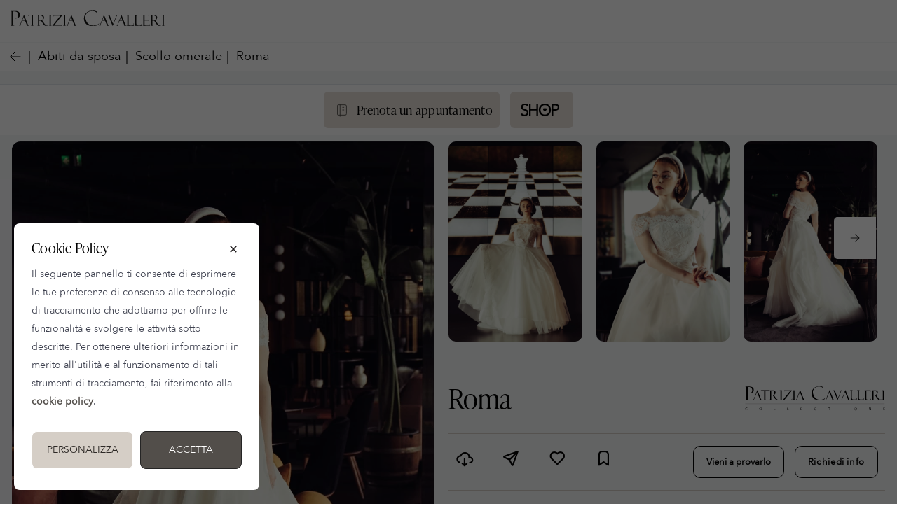

--- FILE ---
content_type: text/html; charset=UTF-8
request_url: https://www.patriziacavalleri.it/it/collezioni/detail/roma&outfit
body_size: 10496
content:

    <!doctype html>
    <html lang="it" prefix="og: http://ogp.me/ns#" class="no-js">
    <head>

        

<!-- Google Tag Manager -->
<script class="ce-script" type="text/plain" rel="tracking">(function(w,d,s,l,i){w[l]=w[l]||[];w[l].push({'gtm.start':
            new Date().getTime(),event:'gtm.js'});var f=d.getElementsByTagName(s)[0],
        j=d.createElement(s),dl=l!='dataLayer'?'&l='+l:'';j.async=true;j.src=
        'https://www.googletagmanager.com/gtm.js?id='+i+dl;f.parentNode.insertBefore(j,f);
    })(window,document,'script','dataLayer','GTM-W2M6D7Q');</script>
<!-- End Google Tag Manager -->



<!-- Meta Tags -->
<meta http-equiv="Content-Type" content="text/html; charset=UTF-8"/>

<title>Roma - Abiti da sposa esclusivi creati o scelti personalmente da Patrizia Cavalleri</title>
<meta name="description" content="Scegli tra corpetti, gonne e cinture e crea la composizione perfetta per te.Infinite proposte per valorizzarti e realizzare il tuo abito esclusivo e su misura.Un capo irripetibile creato solo per te con prodotti 100% Made in Italy nella sartoria del mio atelier di Lainate
&nbsp;
 abiti-da-sposa Roma">
<meta name="keywords" itemprop="keywords" content=""/>

<!-- Schema.org markup for Google+ -->
<!--<meta itemprop="name" content="">
<meta itemprop="description" content="">
<meta itemprop="image" content="http://">-->

<script>history.scrollRestoration = "manual"</script>
<meta property="fb:app_id" content="1645899263055137" />
<meta property="og:type" content="website"/>
<meta property="og:site_name" content="www.patriziacavalleri.it"/>
<meta property="og:url" content="https://www.patriziacavalleri.it/it/collezioni/detail/roma&outfit"/>
<meta property="og:title" content="Roma - Abiti da sposa esclusivi creati o scelti personalmente da Patrizia Cavalleri"/>

    <meta property="og:image" content="https://www.patriziacavalleri.it/media/catalogo/prodotto/0/1623785583907Roma-seo.jpg"/>
    
        <meta property="og:image:width" content="1200"/>
        <meta property="og:image:height" content="630"/>
        <meta property="og:image:alt" content="Roma - Abiti da sposa esclusivi creati o scelti personalmente da Patrizia Cavalleri"/>
    



<meta property="og:brand" content="Atelier Patrizia Cavalleri"/>
<meta property="og:description" content="Scegli tra corpetti, gonne e cinture e crea la composizione perfetta per te.Infinite proposte per valorizzarti e realizzare il tuo abito esclusivo e su misura.Un capo irripetibile creato solo per te con prodotti 100% Made in Italy nella sartoria del mio atelier di Lainate
&nbsp;
 abiti-da-sposa Roma"/>
<meta property="og:locale" content="it_IT"/>



        <meta property="og:locale" content="it_IT"/>
        <meta property="og:locale:alternate" content="en_EN" />
        <link rel="alternate" hreflang="it" href="https://www.patriziacavalleri.it/it/collezioni/detail/roma&outfit" />

        <link rel="alternate" hreflang="en" href="https://www.patriziacavalleri.it/en/collections/detail/roma_1" />        




<meta name="generator" content="GRK CMS 1.2"/>

<link rel="canonical" href="https://www.patriziacavalleri.it/it/collezioni/detail/roma&outfit"/>

<!-- Meta Devices -->
<meta content="width=device-width, initial-scale=1.0, maximum-scale=1.0, user-scalable=0;" name="viewport" />
<meta name = "format-detection" content = "telephone=no">

        
<link rel="stylesheet" href="https://grk.technology/cookie/cookie.v2.css">

<link rel="stylesheet" href="/library/css/typekit.min.css">
<link rel="stylesheet" href="/library/css/flipster.min.min.css">
<link rel="stylesheet" href="/library/css/iconset.min.css">
<link rel="stylesheet" href="/library/css/swipebox.min.css">
<link rel="stylesheet" href="/library/css/iconset.min.css">
<link rel="stylesheet" type="text/css" href="/library/css/tooltipster.min.css" />
<link rel="stylesheet" href="/library/css/base.min.css">

<link rel="stylesheet" href="/library/css/slider.css">
<link rel="stylesheet" href="/library/css/navigation.min.css">
<link rel="stylesheet" href="/library/css/collezioni.min.css">
<link rel="stylesheet" href="/library/css/blog.min.css">
<link rel="stylesheet" href="/library/css/landing.min.css">
<link rel="stylesheet" href="/library/css/shop.min.css">
<link rel="stylesheet" href="/library/css/reserved.min.css">
<link rel="stylesheet" href="/library/css/custom.min.css?time=1769135343">



<!-- Facebook Pixel Code -->
<script>
    !function(f,b,e,v,n,t,s)
    {if(f.fbq)return;n=f.fbq=function(){n.callMethod?
        n.callMethod.apply(n,arguments):n.queue.push(arguments)};
        if(!f._fbq)f._fbq=n;n.push=n;n.loaded=!0;n.version='2.0';
        n.queue=[];t=b.createElement(e);t.async=!0;
        t.src=v;s=b.getElementsByTagName(e)[0];
        s.parentNode.insertBefore(t,s)}(window,document,'script',
        'https://connect.facebook.net/en_US/fbevents.js');
    fbq('init', '2312959352295869');
    fbq('track', 'PageView');
</script>
<noscript>
    <img height="1" width="1"
         src="https://www.facebook.com/tr?id=2312959352295869&ev=PageView
&noscript=1"/>
</noscript>
<!-- End Facebook Pixel Code -->


        <script type="application/ld+json">
            {
                "@context": "https://schema.org",
                "@type": "WebPage",
                "headline": "Roma - Abiti da sposa esclusivi creati o scelti personalmente da Patrizia Cavalleri",
            "alternativeHeadline": "by Patrizia Cavalleri Collections",
            "abstract": "Cod. Roma ",
            "name": "Roma",
            "description": "Scegli tra corpetti, gonne e cinture e crea la composizione perfetta per te.Infinite proposte per valorizzarti e realizzare il tuo abito esclusivo e su misura.Un capo irripetibile creato solo per te con prodotti 100% Made in Italy nella sartoria del mio atelier di Lainate
&nbsp;
 abiti-da-sposa Roma",
            "image": "https://www.patriziacavalleri.it/media/catalogo/prodotto/0/1623785583907Roma-seo.jpg",
            "text": "Scegli tra corpetti, gonne e cinture e crea la composizione perfetta per te.Infinite proposte per valorizzarti e realizzare il tuo abito esclusivo e su misura.Un capo irripetibile creato solo per te con prodotti 100% Made in Italy nella sartoria del mio atelier di Lainate
&nbsp;
",
            "publisher": {
                "@type": "Organization",
                "name": "Atelier Patrizia Cavalleri"
            }
        }


        </script>


    </head>
    <body class="sito-sposa ">
    
    <span class="cta-appuntamento"><span class="a prenota btn"><img src="/library/pagination/icons/write.svg" alt="prenota" />Prenota un appuntamento</span> <span class="a switch-site btn" rel="shop"><img src="/library/pagination/image/shop.svg" alt="Vai allo Shop Patrizia Cavalleri"></span></span>


<div id="loader" style="display: flex; align-items: center; justify-content: center">

    <svg width="140" height="64" viewBox="0 0 140 64" xmlns="http://www.w3.org/2000/svg" fill="#D5CEC6">
        <path d="M30.262 57.02L7.195 40.723c-5.84-3.976-7.56-12.06-3.842-18.063 3.715-6 11.467-7.65 17.306-3.68l4.52 3.76 2.6-5.274c3.717-6.002 11.47-7.65 17.305-3.68 5.84 3.97 7.56 12.054 3.842 18.062L34.49 56.118c-.897 1.512-2.793 1.915-4.228.9z" fill-opacity=".75">
            <animate attributeName="fill-opacity"
                     begin="0s" dur="1.4s"
                     values="0.5;1;0.5"
                     calcMode="linear"
                     repeatCount="indefinite" />
        </path>
        <path d="M105.512 56.12l-14.44-24.272c-3.716-6.008-1.996-14.093 3.843-18.062 5.835-3.97 13.588-2.322 17.306 3.68l2.6 5.274 4.52-3.76c5.84-3.97 13.592-2.32 17.307 3.68 3.718 6.003 1.998 14.088-3.842 18.064L109.74 57.02c-1.434 1.014-3.33.61-4.228-.9z" fill-opacity=".85">
            <animate attributeName="fill-opacity"
                     begin="0.7s" dur="1.4s"
                     values="0.5;1;0.5"
                     calcMode="linear"
                     repeatCount="indefinite" />
        </path>
        <path d="M67.408 57.834l-23.01-24.98c-5.864-6.15-5.864-16.108 0-22.248 5.86-6.14 15.37-6.14 21.234 0L70 16.168l4.368-5.562c5.863-6.14 15.375-6.14 21.235 0 5.863 6.14 5.863 16.098 0 22.247l-23.007 24.98c-1.43 1.556-3.757 1.556-5.188 0z" />
    </svg>

</div>

<header  class="margin">


<section class="main-head">
        <a href="/it" class="logo">
        <img src="/library/pagination/image/patrizia-cavalleri.svg" alt="Atelier Patrizia Cavalleri">
    </a>
        <span class="nav-toggle">
        <span></span>
        <span></span>
        <span></span>
    </span>
</section>


<aside class="main-menu-desktop">

    <ul class="nav" itemscope itemtype="http://schema.org/SiteNavigationElement">

        
        <li><a href="/it/atelier" itemprop="url" >Atelier</a></li>
        
        <li><a href="/it/l-abito-giusto" itemprop="url" >L’Abito Giusto</a></li>
        
        <li><a href="/it/consigli" itemprop="url" >I Consigli di Patrizia</a></li>
        
            <!--<li><a href="///brand" itemprop="url"></a></li>-->
            <li class="dress"><a href="/it/abiti-da-sposa"  class="active">Abiti da sposa </a></li>
            <li><a href="/it/spose"  >I racconti delle spose</a></li>
            <li class="nodesk"><a href="/it/blog"  >Blog</a></li>
            <li><span class="prenota"><img src="/library/pagination/icons/write.svg" alt="Ask for an appointment" />Appuntamento</span></li>
            <li><span class="go2shop switch-site" rel="shop"><img src="/library/pagination/image/shop.svg" alt="Go to the shop" /></span></li>

            

        








        <li class="icon-menu"><span class="open-search"><img src="/library/pagination/icons/search.svg" alt="Search" /></span></li>



    </ul>
</aside>
<aside class="main-menu">
    <section>
                <section class="switch-site-container">
            <a class="switch-site active" href="https://www.patriziacavalleri.it/it" rel="sposa" >Abiti da sposa </a>
            <a class="switch-site " href="https://shop.patriziacavalleri.it/it" rel="shop" >SHOP</a>
        </section>
        
    </section>

            <span class="prenota-appuntamento prenota"><img src="/library/pagination/icons/note.svg" alt="book" />Prenota un appuntamento</span>
    
    <ul class="nav" itemscope itemtype="http://schema.org/SiteNavigationElement">
        

        
                <li class="nodesk"><a href="/it/atelier" itemprop="url">Atelier</a></li>
            
                <li class="nodesk"><a href="/it/l-abito-giusto" itemprop="url">L’Abito Giusto</a></li>
            
                <li class="nodesk"><a href="/it/consigli" itemprop="url">I Consigli di Patrizia</a></li>
            

        <li class="first-step dress">
            <a href="/it/abiti-da-sposa" itemprop="url">Abiti da sposa </a>
            <span class="open-step2"   rel="collezioni"><img src="/library/pagination/icons/plus.svg" class="open-det" alt="Open details" /></span>
            <ul class="step-2" id="step-2-collezioni"  rel="collezioni">
                                    <li><a href="/it/abiti-da-sposa/monospalla">Monospalla</a></li>
                                    <li><a href="/it/abiti-da-sposa/schiena_nuda">Schiena nuda</a></li>
                                    <li><a href="/it/abiti-da-sposa/scollo-cuore">Scollo a cuore</a></li>
                                    <li><a href="/it/abiti-da-sposa/americana">Scollo americana</a></li>
                                    <li><a href="/it/abiti-da-sposa/scollo-v">Scollo a V</a></li>
                                    <li><a href="/it/abiti-da-sposa/barchetta">Scollo barchetta</a></li>
                                    <li><a href="/it/abiti-da-sposa/scollo-dritto">Scollo dritto</a></li>
                                    <li><a href="/it/abiti-da-sposa/Scollo-omerale">Scollo omerale</a></li>
                                    <li><a href="/it/abiti-da-sposa/quadrato">Scollo quadrato</a></li>
                                    <li><a href="/it/abiti-da-sposa/scollo-tondo">Scollo tondo</a></li>
                                    <li><a href="/it/abiti-da-sposa/balze">Balze</a></li>
                                    <li><a href="/it/abiti-da-sposa/corto">Corto</a></li>
                                    <li><a href="/it/abiti-da-sposa/gonna-ampia">Gonna ampia</a></li>
                                    <li><a href="/it/abiti-da-sposa/impero">Impero</a></li>
                                    <li><a href="/it/abiti-da-sposa/linea-a">Linea A</a></li>
                                    <li><a href="/it/abiti-da-sposa/sirena">Sirena</a></li>
                                    <li><a href="/it/abiti-da-sposa/scivolato">Scivolato</a></li>
                                    <li><a href="/it/abiti-da-sposa/pantalone">Tailleur pantalone</a></li>
                                    <li><a href="/it/abiti-da-sposa/boho">Boho</a></li>
                                    <li><a href="/it/abiti-da-sposa/colorato">Colorato</a></li>
                                    <li><a href="/it/abiti-da-sposa/abiti_componibili">Componibili</a></li>
                                    <li><a href="/it/abiti-da-sposa/curvy">Curvy</a></li>
                                    <li><a href="/it/abiti-da-sposa/maniche">Maniche</a></li>
                                    <li><a href="/it/abiti-da-sposa/spacco">Spacco</a></li>
                                    <li><a href="/it/abiti-da-sposa/spalline-fini">Spalline fini</a></li>
                                    <li><a href="/it/abiti-da-sposa/spalline-staccabili">Spalline staccabili</a></li>
                                    <li><a href="/it/abiti-da-sposa/trasformabili">Trasformabili</a></li>
                                    <li><a href="/it/abiti-da-sposa/chiffon">Chiffon</a></li>
                                    <li><a href="/it/abiti-da-sposa/mikado">Mikado</a></li>
                                    <li><a href="/it/abiti-da-sposa/organza">Organza</a></li>
                                    <li><a href="/it/abiti-da-sposa/pizzo">Pizzo</a></li>
                                    <li><a href="/it/abiti-da-sposa/pizzo-3D">Pizzo 3 D</a></li>
                                    <li><a href="/it/abiti-da-sposa/raso">Raso</a></li>
                                    <li><a href="/it/abiti-da-sposa/ricami">Ricami</a></li>
                                    <li><a href="/it/abiti-da-sposa/tulle">Tulle</a></li>
                            </ul>
        </li>

            <!--<li class="first-step nodesk">
            <a href="//" class=" active " itemprop="url"></a>
            <span class="open-step2" rel="outfit"><img src="/library/pagination/icons/plus.svg" class="open-det" alt="Open details" /></span>
            <ul class="step-2" id="step-2-outfit" rel="outfit">
                                    <li><a href=""></a></li>
                            </ul>
        </li>-->
            <li class="nodesk"><a href="/it/spose">I racconti delle spose</a></li>



            <li class="first-step nodesk">
                <a href="/it/blog" class="" itemprop="url">Blog</a>
                <span class="open-step2" rel="blog"><img src="/library/pagination/icons/plus.svg" class="open-det" alt="Open details" /></span>
                <ul class="step-2" id="step-2-blog"  rel="blog">
                                            <li><a href="/it/blog/articoli">Notizie</a></li>
                                            <li><a href="/it/blog/corsi">Corsi</a></li>
                                            <li><a href="/it/blog/eventi">Eventi</a></li>
                                            <li><a href="/it/blog/novita">Novità</a></li>
                                    </ul>
            </li>



        


        <li>
            <a href="/it/contatti" itemprop="url">Contatti</a>
        </li>

                    <li>
                <div class="open-login a" itemprop="url">Login</div>
                <span><img src="/library/pagination/icons/lock.svg" alt="Login into Reserved Area" /></span>
            </li>
            </ul>

    <section class="menu-footer">
                    <a href="/en/collections/detail/roma_1"><img src="/library/pagination/icons/lang.svg" alt="Go to english version of the website"> English Version</a>
                <a href="/it/newsletter"><img src="/library/pagination/icons/send.svg" alt="Iscriviti alla nostra newsletter"> Iscriviti alla newsletter</a>
    </section>
</aside>

</header>
<span id="langShop" style="display: none">it</span>


    
    <main id="main">

        <section class="breadcrumb">
            <div class="container-full">
                <ul class="nav overflow-x ">

                    <li><span class="a back"><img src="/library/pagination/icons/back.svg" alt="back"></span></li>
                                                                        <li><a href="/it/abiti-da-sposa">Abiti da sposa </a>
                            </li>
                                                                                        <li>
                            <a href="/it/abiti-da-sposa/Scollo-omerale">Scollo omerale</a>
                        </li>
                    
                    <li>
                        <a href="/it/collezioni/detail/roma">Roma</a>
                    </li>
                </ul>
                            </div>
        </section>
        <section class="prod-detail dodici ">
            <div class="container-full">
                <div id="photo-cont">
                    <a class="gallery" href="/media/catalogo/prodotto/0/1623786178203Roma-davanti1.jpg.webp">
                        <picture class="lazy">
                            <source
                                    media="(min-width: 1200px)"
                                    data-srcset="/media/catalogo/prodotto/0/1623786178203Roma-davanti1.jpg.webp 1x, /media/catalogo/prodotto/0/1623786178203Roma-davanti1.jpg.webp 2x">
                            <source
                                    media="(min-width: 800px)"
                                    data-srcset="/media/catalogo/prodotto/0/1623786178203Roma-davanti1.jpg.webp 1x, /media/catalogo/prodotto/0/1623786178203Roma-davanti1.jpg.webp 2x">
                            <img class="toAnimate" alt="Roma"

                                 src="/media/catalogo/prodotto/0/1623786178203Roma-davanti1.jpg.webp">
                                                    </picture>
                    </a>
                </div>
                <div id="prod-cont">


                    <section class="utility overflow-x snap-x mobile">
    <ul class="nav relative">

        

        

                        <li class="prenota outline"><span class="a">Vieni a provarlo</span></li>            <li><a class="btn-outline" href="/it/contatti/roma">Richiedi info</a></li>
            </ul>


    

</section>
                    <div class="relative expocont">
                        <div class="snap-prev"><img src="/library/pagination/icons/prev.svg" alt="Previous"/></div>
                        <div class="snap-next"><img src="/library/pagination/icons/next.svg" alt="Next"/></div>
                        <section class="expo-list overflow-x snap-x">


                                                            <a class="gallery" href="/media/catalogo/prodotto/0/1623786178203Roma-davanti1.jpg.webp">
                                    <picture class="lazy">
                                        <source
                                                media="(min-width: 1200px)"
                                                data-srcset="/media/catalogo/prodotto/0/1623786178203Roma-davanti1.jpg.webp 1x, /media/catalogo/prodotto/0/1623786178203Roma-davanti1.jpg.webp 2x">
                                        <source
                                                media="(min-width: 800px)"
                                                data-srcset="/media/catalogo/prodotto/0/1623786178203Roma-davanti1.jpg.webp 1x, /media/catalogo/prodotto/0/1623786178203Roma-davanti1.jpg.webp 2x">
                                        <img class="toAnimate" alt="Roma"
                                             src="data:image/svg+xml,%3Csvg xmlns='http://www.w3.org/2000/svg' viewBox='0 0 12 18'%3E%3C/svg%3E"
                                             data-src="/media/catalogo/prodotto/0/1623786178203Roma-davanti1.jpg.webp">
                                    </picture>
                                </a>
                                                            <a class="gallery" href="/media/catalogo/prodotto/0/1623785655177Roma-davanti2.jpg.webp">
                                    <picture class="lazy">
                                        <source
                                                media="(min-width: 1200px)"
                                                data-srcset="/media/catalogo/prodotto/0/1623785655177Roma-davanti2.jpg.webp 1x, /media/catalogo/prodotto/0/1623785655177Roma-davanti2.jpg.webp 2x">
                                        <source
                                                media="(min-width: 800px)"
                                                data-srcset="/media/catalogo/prodotto/0/1623785655177Roma-davanti2.jpg.webp 1x, /media/catalogo/prodotto/0/1623785655177Roma-davanti2.jpg.webp 2x">
                                        <img class="toAnimate" alt="Roma"
                                             src="data:image/svg+xml,%3Csvg xmlns='http://www.w3.org/2000/svg' viewBox='0 0 12 18'%3E%3C/svg%3E"
                                             data-src="/media/catalogo/prodotto/0/1623785655177Roma-davanti2.jpg.webp">
                                    </picture>
                                </a>
                                                            <a class="gallery" href="/media/catalogo/prodotto/0/1623785657841Roma-detdav.jpg.webp">
                                    <picture class="lazy">
                                        <source
                                                media="(min-width: 1200px)"
                                                data-srcset="/media/catalogo/prodotto/0/1623785657841Roma-detdav.jpg.webp 1x, /media/catalogo/prodotto/0/1623785657841Roma-detdav.jpg.webp 2x">
                                        <source
                                                media="(min-width: 800px)"
                                                data-srcset="/media/catalogo/prodotto/0/1623785657841Roma-detdav.jpg.webp 1x, /media/catalogo/prodotto/0/1623785657841Roma-detdav.jpg.webp 2x">
                                        <img class="toAnimate" alt="Roma"
                                             src="data:image/svg+xml,%3Csvg xmlns='http://www.w3.org/2000/svg' viewBox='0 0 12 18'%3E%3C/svg%3E"
                                             data-src="/media/catalogo/prodotto/0/1623785657841Roma-detdav.jpg.webp">
                                    </picture>
                                </a>
                                                            <a class="gallery" href="/media/catalogo/prodotto/0/1623785662184Roma-dietro1.jpg.webp">
                                    <picture class="lazy">
                                        <source
                                                media="(min-width: 1200px)"
                                                data-srcset="/media/catalogo/prodotto/0/1623785662184Roma-dietro1.jpg.webp 1x, /media/catalogo/prodotto/0/1623785662184Roma-dietro1.jpg.webp 2x">
                                        <source
                                                media="(min-width: 800px)"
                                                data-srcset="/media/catalogo/prodotto/0/1623785662184Roma-dietro1.jpg.webp 1x, /media/catalogo/prodotto/0/1623785662184Roma-dietro1.jpg.webp 2x">
                                        <img class="toAnimate" alt="Roma"
                                             src="data:image/svg+xml,%3Csvg xmlns='http://www.w3.org/2000/svg' viewBox='0 0 12 18'%3E%3C/svg%3E"
                                             data-src="/media/catalogo/prodotto/0/1623785662184Roma-dietro1.jpg.webp">
                                    </picture>
                                </a>
                                                            <a class="gallery" href="/media/catalogo/prodotto/0/1623785663333Roma-dietro2.jpg.webp">
                                    <picture class="lazy">
                                        <source
                                                media="(min-width: 1200px)"
                                                data-srcset="/media/catalogo/prodotto/0/1623785663333Roma-dietro2.jpg.webp 1x, /media/catalogo/prodotto/0/1623785663333Roma-dietro2.jpg.webp 2x">
                                        <source
                                                media="(min-width: 800px)"
                                                data-srcset="/media/catalogo/prodotto/0/1623785663333Roma-dietro2.jpg.webp 1x, /media/catalogo/prodotto/0/1623785663333Roma-dietro2.jpg.webp 2x">
                                        <img class="toAnimate" alt="Roma"
                                             src="data:image/svg+xml,%3Csvg xmlns='http://www.w3.org/2000/svg' viewBox='0 0 12 18'%3E%3C/svg%3E"
                                             data-src="/media/catalogo/prodotto/0/1623785663333Roma-dietro2.jpg.webp">
                                    </picture>
                                </a>
                                                            <a class="gallery" href="/media/catalogo/prodotto/0/1623785664974Roma-lato-ambient.jpg.webp">
                                    <picture class="lazy">
                                        <source
                                                media="(min-width: 1200px)"
                                                data-srcset="/media/catalogo/prodotto/0/1623785664974Roma-lato-ambient.jpg.webp 1x, /media/catalogo/prodotto/0/1623785664974Roma-lato-ambient.jpg.webp 2x">
                                        <source
                                                media="(min-width: 800px)"
                                                data-srcset="/media/catalogo/prodotto/0/1623785664974Roma-lato-ambient.jpg.webp 1x, /media/catalogo/prodotto/0/1623785664974Roma-lato-ambient.jpg.webp 2x">
                                        <img class="toAnimate" alt="Roma"
                                             src="data:image/svg+xml,%3Csvg xmlns='http://www.w3.org/2000/svg' viewBox='0 0 12 18'%3E%3C/svg%3E"
                                             data-src="/media/catalogo/prodotto/0/1623785664974Roma-lato-ambient.jpg.webp">
                                    </picture>
                                </a>
                                                            <a class="gallery" href="/media/catalogo/prodotto/0/1623785652689Roma-davanti-catalogo.jpg.webp">
                                    <picture class="lazy">
                                        <source
                                                media="(min-width: 1200px)"
                                                data-srcset="/media/catalogo/prodotto/0/1623785652689Roma-davanti-catalogo.jpg.webp 1x, /media/catalogo/prodotto/0/1623785652689Roma-davanti-catalogo.jpg.webp 2x">
                                        <source
                                                media="(min-width: 800px)"
                                                data-srcset="/media/catalogo/prodotto/0/1623785652689Roma-davanti-catalogo.jpg.webp 1x, /media/catalogo/prodotto/0/1623785652689Roma-davanti-catalogo.jpg.webp 2x">
                                        <img class="toAnimate" alt="Roma"
                                             src="data:image/svg+xml,%3Csvg xmlns='http://www.w3.org/2000/svg' viewBox='0 0 12 18'%3E%3C/svg%3E"
                                             data-src="/media/catalogo/prodotto/0/1623785652689Roma-davanti-catalogo.jpg.webp">
                                    </picture>
                                </a>
                                                            <a class="gallery" href="/media/catalogo/prodotto/0/1623785659034Roma-dietro-catalogo.jpg.webp">
                                    <picture class="lazy">
                                        <source
                                                media="(min-width: 1200px)"
                                                data-srcset="/media/catalogo/prodotto/0/1623785659034Roma-dietro-catalogo.jpg.webp 1x, /media/catalogo/prodotto/0/1623785659034Roma-dietro-catalogo.jpg.webp 2x">
                                        <source
                                                media="(min-width: 800px)"
                                                data-srcset="/media/catalogo/prodotto/0/1623785659034Roma-dietro-catalogo.jpg.webp 1x, /media/catalogo/prodotto/0/1623785659034Roma-dietro-catalogo.jpg.webp 2x">
                                        <img class="toAnimate" alt="Roma"
                                             src="data:image/svg+xml,%3Csvg xmlns='http://www.w3.org/2000/svg' viewBox='0 0 12 18'%3E%3C/svg%3E"
                                             data-src="/media/catalogo/prodotto/0/1623785659034Roma-dietro-catalogo.jpg.webp">
                                    </picture>
                                </a>
                                                            <a class="gallery" href="/media/catalogo/prodotto/0/1623785656502Roma-detdav-catalogo.jpg.webp">
                                    <picture class="lazy">
                                        <source
                                                media="(min-width: 1200px)"
                                                data-srcset="/media/catalogo/prodotto/0/1623785656502Roma-detdav-catalogo.jpg.webp 1x, /media/catalogo/prodotto/0/1623785656502Roma-detdav-catalogo.jpg.webp 2x">
                                        <source
                                                media="(min-width: 800px)"
                                                data-srcset="/media/catalogo/prodotto/0/1623785656502Roma-detdav-catalogo.jpg.webp 1x, /media/catalogo/prodotto/0/1623785656502Roma-detdav-catalogo.jpg.webp 2x">
                                        <img class="toAnimate" alt="Roma"
                                             src="data:image/svg+xml,%3Csvg xmlns='http://www.w3.org/2000/svg' viewBox='0 0 12 18'%3E%3C/svg%3E"
                                             data-src="/media/catalogo/prodotto/0/1623785656502Roma-detdav-catalogo.jpg.webp">
                                    </picture>
                                </a>
                                                            <a class="gallery" href="/media/catalogo/prodotto/0/1623785660575Roma-dietro-det-catalogo.jpg.webp">
                                    <picture class="lazy">
                                        <source
                                                media="(min-width: 1200px)"
                                                data-srcset="/media/catalogo/prodotto/0/1623785660575Roma-dietro-det-catalogo.jpg.webp 1x, /media/catalogo/prodotto/0/1623785660575Roma-dietro-det-catalogo.jpg.webp 2x">
                                        <source
                                                media="(min-width: 800px)"
                                                data-srcset="/media/catalogo/prodotto/0/1623785660575Roma-dietro-det-catalogo.jpg.webp 1x, /media/catalogo/prodotto/0/1623785660575Roma-dietro-det-catalogo.jpg.webp 2x">
                                        <img class="toAnimate" alt="Roma"
                                             src="data:image/svg+xml,%3Csvg xmlns='http://www.w3.org/2000/svg' viewBox='0 0 12 18'%3E%3C/svg%3E"
                                             data-src="/media/catalogo/prodotto/0/1623785660575Roma-dietro-det-catalogo.jpg.webp">
                                    </picture>
                                </a>
                                                            <a class="gallery" href="/media/catalogo/prodotto/0/1623785666347Roma-lato.jpg.webp">
                                    <picture class="lazy">
                                        <source
                                                media="(min-width: 1200px)"
                                                data-srcset="/media/catalogo/prodotto/0/1623785666347Roma-lato.jpg.webp 1x, /media/catalogo/prodotto/0/1623785666347Roma-lato.jpg.webp 2x">
                                        <source
                                                media="(min-width: 800px)"
                                                data-srcset="/media/catalogo/prodotto/0/1623785666347Roma-lato.jpg.webp 1x, /media/catalogo/prodotto/0/1623785666347Roma-lato.jpg.webp 2x">
                                        <img class="toAnimate" alt="Roma"
                                             src="data:image/svg+xml,%3Csvg xmlns='http://www.w3.org/2000/svg' viewBox='0 0 12 18'%3E%3C/svg%3E"
                                             data-src="/media/catalogo/prodotto/0/1623785666347Roma-lato.jpg.webp">
                                    </picture>
                                </a>
                                                    </section>
                    </div>

                    <section class="utility mobile">
                        <ul class="nav">
                                                            <li class="pdf-download">
                                    <a aria-label="Download PDF"
                                       href="/it/sposa/collezioni/pdf/roma/it"
                                       target="_blank" class="tooltip" title="Scarica il pdf"
                                       rel="nofollow"><i class="ti ti-cloud-download"></i> </a>
                                </li>
                            
                            <li><span class="a share tooltip" title="Ti piace? Condividilo!"><i class=" ti ti-send"></i></span></li>
                            <li>
                        <span class="a book bookmarkme  disabled tooltip "
                              rel="1718" title="Registrati o accedi al tuo account per iniziare a creare la tua wishlist">
                            <i class="ti ti-heart"></i>
                        </span>
                            </li>
                            <li>
                            <span class="a copypath tooltip inline" name="Roma"
                                  url="/it/collezioni/detail/roma&outfit" id="1718"
                                  img="/media/catalogo/prodotto/2/1623786178203Roma-davanti1.jpg.webp"
                                  title="Aggiungi alla lista di abiti da provare">


                                <i class="ti ti-bookmark"></i>
                            </span>
                            </li>
                        </ul>
                                            </section>


                                        <section>
                        <h1>Roma                                 <img src="/grk_files//brand/loghi/patrizia-cavalleri.svg" alt="Patrizia Cavalleri Collections"></h1>
                        <section class="utility overflow-x snap-x desktop">
    <ul class="nav relative">

        

                            <li class="pdf-download">
                    <a aria-label="Download PDF" href="/it/sposa/collezioni/pdf/roma/it" target="_blank" class="tooltip" title="Scarica il pdf" rel="nofollow"><i class="ti ti-cloud-download"></i> </a>
                </li>
            
            <li><span class="a share tooltip" title="Ti piace? Condividilo!"><i class=" ti ti-send"></i></span></li>

            <li>
            <span class="a book bookmarkme  disabled tooltip "  rel="1718" title="Registrati o accedi al tuo account per iniziare a creare la tua wishlist">
                <i class="ti ti-heart"></i>
            </span>
            </li>


        

        

                            <li class="flex-grow-2">
                    <a class="copypath tooltip inline" name="Roma"
                       url="/it/collezioni/detail/roma&outfit" id="1718"
                       img="/media/catalogo/prodotto/2/1623786178203Roma-davanti1.jpg.webp" title="Aggiungi alla lista di abiti da provare">


                        <i class="ti ti-bookmark"></i>
                    </a>
                </li>
                        <li class="prenota outline"><span class="a">Vieni a provarlo</span></li>            <li><a class="btn-outline" href="/it/contatti/roma">Richiedi info</a></li>
            </ul>


    

</section>                        

                        <div id="prodDesc">
                            Scegli tra corpetti, gonne e cinture e crea la composizione perfetta per te.<br />Infinite proposte per valorizzarti e realizzare il tuo abito esclusivo e su misura.<br />Un capo irripetibile creato solo per te con prodotti 100% Made in Italy nella sartoria del mio atelier di Lainate<br class="p"/>

<br>
                            <!--<a class="more-txtp"></a>
                 <a class="less-txtp" style="display: none;"></a>-->
                        </div>

                    </section>


                    

                        

                    

                    

                    <!-- FORME -->

                                            <section class=" bodyShapes">
                            <h2 class="h4">Vestibilit&agrave;</h2>
                            <ul class="nav overflow-x">
                                                                    <li><img src="/grk_files/forme-corpo/tondeggiante.svg"
                                             alt='Abito per corpo Mela'/><br>
                                        <strong class="h5"
                                                style="letter-spacing: normal; font-size: 15px; display: block;">Mela</strong>
                                    </li>
                                                                    <li><img src="/grk_files/forme-corpo/triangolo.svg"
                                             alt='Abito per corpo Pera'/><br>
                                        <strong class="h5"
                                                style="letter-spacing: normal; font-size: 15px; display: block;">Pera</strong>
                                    </li>
                                                                    <li><img src="/grk_files/forme-corpo/colonna.svg"
                                             alt='Abito per corpo Rettangolo'/><br>
                                        <strong class="h5"
                                                style="letter-spacing: normal; font-size: 15px; display: block;">Rettangolo</strong>
                                    </li>
                                                                    <li><img src="/grk_files/forme-corpo/clessidra.svg"
                                             alt='Abito per corpo Clessidra'/><br>
                                        <strong class="h5"
                                                style="letter-spacing: normal; font-size: 15px; display: block;">Clessidra</strong>
                                    </li>
                                                            </ul>

                        </section>
                    
                    <!-- FINE FORME -->


                </div>


                <!-- VIDEO -->

                
                    <section class="video-oriz ">

                        <video id="v4" class="autoplay" muted playsinline width="560" height="315" loop muted>
                            <source src="https://player.vimeo.com/external/619735258.hd.mp4?s=3672b9aa013c3405b766f597e24bd0d667be2fcc&profile_id=169&oauth2_token_id=1552588247" type="video/mp4">
                            <source src="https://player.vimeo.com/external/619735258.hd.mp4?s=3672b9aa013c3405b766f597e24bd0d667be2fcc&profile_id=175&oauth2_tok" type="application/x-mpegURL">
                        </video>
                    </section>
                
                <!-- FINE VIDEO -->


                <!-- VIDEO VERT -->

                                        
        <!-- FINE VIDEO VERT -->

        <!-- CTA -->

        <section class="padding cta">
            <h3 class="h2">Ti &egrave; piaciuto?</h3>
                            <span class="a btn btn-outline prenota">Vieni a provarlo</span>
                        <a class="btn btn-outline"
               href="/it/contatti/roma">Richiedi info</a>
        </section>

        <!-- FINE CTA -->


        <!-- TAGS -->

                    <section class="tag">
                <h4>TAGS</h4>
                <p class="overflow-x">
                                            <a href="/it/abiti-da-sposa/Scollo-omerale">#Scollo omerale</a>
                                            <a href="/it/abiti-da-sposa/linea-a">#Linea A</a>
                                            <a href="/it/abiti-da-sposa/abiti_componibili">#Componibili</a>
                                            <a href="/it/abiti-da-sposa/organza">#Organza</a>
                                            <a href="/it/abiti-da-sposa/pizzo">#Pizzo</a>
                                    </p>
            </section>
        
        <!-- FINE TAGS -->


        <!-- OUTFIT -->

        
        <!-- FINE OUTFIT -->


        

        
            <section class="prev-next padding-bottom padding">
                <strong class="h4">Continua a sfogliare</strong>
                                <ul class="nav">
                    <li>
                                                    <a  href="madonna&outfit">
                                <div><p><strong>Madonna</strong></p></div>
                                <picture class="lazy"
                                         style="background-image: url(/media/catalogo/prodotto/2/1704454392487Madonna-davanti.jpg.webp)">
                                </picture>
                            </a>
                                            </li>
                    <li>
                                                    <a  href="abito_da_sposa_desdemona&outfit">
                                <div><p><strong>Abito da sposa Desdemona</strong></p></div>
                                <picture class="lazy"
                                         style="background-image: url(/media/catalogo/prodotto/2/1575040477468Desdemona-vert.jpg.webp)">
                                </picture>
                            </a>
                                            </li>
                </ul>
            </section>
        

        </div>
        </section>

        

<aside class="modal shareDetails">
    <section class="content">
        <hgroup>
            <h3 class="h4">Ti piace? Condividilo!</h3>
            <span class="a close"><img src="/library/pagination/icons/close.svg" alt="close"/></span>
        </hgroup>
        <section class="flex">
            <ul class="nav">
                <li><a aria-label="Share on Facebook" target="_blank" href="https://www.facebook.com/sharer.php?u=https://www.patriziacavalleri.it/it/collezioni/detail/roma&outfit"><img src="/library/pagination/icons/facebook.svg" alt="Share on Facebook" /></a></li>
                <li><a aria-label="Share on Pinterest" target="_blank" href="https://pinterest.com/pin/create/button/?url=https://www.patriziacavalleri.it/it/collezioni/detail/roma&outfit&media=https://www.patriziacavalleri.it/media/catalogo/prodotto/0/1623786178203Roma-davanti1.jpg&description=Roma+-+Abiti+da+sposa+esclusivi+creati+o+scelti+personalmente+da+Patrizia+Cavalleri&text=Scegli+tra+corpetti%2C+gonne+e+cinture+e+crea+la+composizione+perfetta+per+te.Infinite+proposte+per+valorizzarti+e+realizzare+il+tuo+abito+esclusivo+e+su+misura.Un+capo+irripetibile+creato+solo+per+te+con+prodotti+100%25+Made+in+Italy+nella+sartoria+del+mio+atelier+di+Lainate%0D%0A%26nbsp%3B%0D%0A+abiti-da-sposa+Roma"><img src="/library/pagination/icons/pinterest.svg"  alt="Share on Pinterest" /></a></li>
                <li><a aria-label="Share by mail" target="_blank" href="mailto:?body= Ciao, voglio condividere con te questo link del sito di Patrizia Cavalleri: https://www.patriziacavalleri.it/it/collezioni/detail/roma&outfit"><img alt="Share by mail" src="/library/pagination/icons/mail.svg" /></a></li>
                <li><a aria-label="Share by Whatsapp" target="_blank" href="whatsapp://send?text=Ciao, voglio condividere con te questo link del sito di Patrizia Cavalleri: https%3A%2F%2Fwww.patriziacavalleri.it%2Fit%2Fcollezioni%2Fdetail%2Froma%26outfit" data-action="share/whatsapp/share"><img src="/library/pagination/icons/whatsapp.svg" alt="Share by Whatsapp" /></a></li>
            </ul>
        </section>
    </section>
</aside>


<aside class="modal taglie">
    <section class="content">
        <hgroup>
            <h3 class="h4">Qual &egrave; la tua taglia?</h3>
            <span class="a close"><img src="/library/pagination/icons/close.svg" alt="close"/></span>
        </hgroup>
        <section>
            <table class="taglie mtop20" style="width: 100%;" border="1" cellspacing="0" cellpadding="0">
<thead>
<tr><th class="intestazione_tabella" valign="middle">&nbsp;</th><th class="intestazione_tabella" colspan="5" valign="middle">Standard</th><th class="intestazione_tabella" colspan="3" valign="middle">Morbide</th><th class="intestazione_tabella" colspan="4" valign="middle">Curvy</th></tr>
<tr bgcolor="#ebf3ec">
<td width="18%"><strong>Taglia</strong></td>
<td><strong>38</strong></td>
<td><strong>40</strong></td>
<td><strong>42</strong></td>
<td><strong>44</strong></td>
<td><strong>46</strong></td>
<td><strong>48</strong></td>
<td><strong>50</strong></td>
<td><strong>52</strong></td>
<td><strong>54</strong></td>
<td><strong>56</strong></td>
<td><strong>58</strong></td>
<td><strong>60</strong></td>
</tr>
</thead>
<tbody>
<tr>
<td>Circonferenza torace</td>
<td>76</td>
<td>80</td>
<td>84</td>
<td>88</td>
<td>92</td>
<td>96</td>
<td>100</td>
<td>104</td>
<td>108</td>
<td>112</td>
<td>116</td>
<td>120</td>
</tr>
<tr>
<td>Circonferenza seno</td>
<td>80</td>
<td>84</td>
<td>88</td>
<td>92</td>
<td>96</td>
<td>100</td>
<td>104</td>
<td>108</td>
<td>112</td>
<td>116</td>
<td>120</td>
<td>124</td>
</tr>
<tr>
<td>Circonferenza vita</td>
<td>60</td>
<td>64</td>
<td>68</td>
<td>72</td>
<td>76</td>
<td>80</td>
<td>84</td>
<td>88</td>
<td>92</td>
<td>96</td>
<td>100</td>
<td>104</td>
</tr>
<tr>
<td>Circonferenza bacino</td>
<td>86</td>
<td>90</td>
<td>94</td>
<td>98</td>
<td>102</td>
<td>106</td>
<td>110</td>
<td>114</td>
<td>118</td>
<td>122</td>
<td>126</td>
<td>130</td>
</tr>
</tbody>
</table>
            <div class="taglieMobile">
                
<h3>Taglie standard</h3>
<p><strong>Taglia 38 </strong>Circonferenza torace: 76, Circonferenza seno: 80, Circonferenza vita: 60, Circonferenza bacino: 86<br /> <strong>Taglia 40 </strong>Circonferenza torace: 80, Circonferenza seno: 84, Circonferenza vita: 64, Circonferenza bacino: 90<br /> <strong>Taglia 42 </strong>Circonferenza torace: 84, Circonferenza seno: 88, Circonferenza vita: 68, Circonferenza bacino: 94<br /> <strong>Taglia 44 </strong>Circonferenza torace: 88, Circonferenza seno: 92, Circonferenza vita: 72, Circonferenza bacino: 98<br /> <strong>Taglia 46 </strong>Circonferenza torace: 92, Circonferenza seno: 96, Circonferenza vita: 76, Circonferenza bacino: 102</p>
<h3>Taglie Morbide</h3>
<p><strong>Taglia 48 </strong>Circonferenza torace: 96, Circonferenza seno: 100, Circonferenza vita: 80, Circonferenza bacino: 106<br /> <strong>Taglia 50 </strong>Circonferenza torace: 100, Circonferenza seno: 104, Circonferenza vita: 84, Circonferenza bacino: 110<br /> <strong>Taglia 52 </strong>Circonferenza torace: 104, Circonferenza seno: 108, Circonferenza vita: 88, Circonferenza bacino: 114</p>
<h3>Taglie Curvy</h3>
<p><strong>Taglia 54 </strong>Circonferenza torace: 108, Circonferenza seno: 112, Circonferenza vita: 92, Circonferenza bacino: 118<br /> <strong>Taglia 56 </strong>Circonferenza torace: 112, Circonferenza seno: 116, Circonferenza vita: 96, Circonferenza bacino: 122<br /> <strong>Taglia 58 </strong>Circonferenza torace: 116, Circonferenza seno: 120, Circonferenza vita: 100, Circonferenza bacino: 126</p>            </div>
            Attenzione. Le misure riportate in tabella sono espresse in centimetri        </section>
    </section>
</aside>

<aside class="modal condizioni-acquisto-abiti-promo">
    <section class="content">
        <hgroup>
            <h3 class="h4">Informazioni</h3>
            <span class="a close"><img src="/library/pagination/icons/close.svg" alt="close"/></span>
        </hgroup>
        <section class="padding">
            Il prezzo dell'abito in promozione si intende senza le spese di sartoria che verranno calcolate al momento dell'acquisto.        </section>
    </section>
</aside>


<aside class="modal" id="invioForm">
    <section class="content">
        <hgroup>
            <h3 class="h4">Grazie!</h3>
            <span class="a close"><img src="/library/pagination/icons/close.svg" alt="close"/></span>
        </hgroup>
        <section>
            Grazie, la tua richiesta &egrave; stata inviata con successo.<br><br>
            <span class="a btn close">Chiudi la finestra</span>
        </section>
    </section>
</aside>


<aside class="modal quick-access">
    <section class="content">
        <hgroup>
            <h3 class="h4">Quick access</h3>
            <span class="a close"><img src="/library/pagination/icons/close.svg" alt="close"/></span>
        </hgroup>
        <section class="flex">

            

            

        </section>
        <span class="a prenota-appuntamento prenota"><img src="/library/pagination/icons/note.svg" alt="book" />Prenota un appuntamento</span>
    </section>
</aside>

<aside class="modal search">
    <section class="content">
        <hgroup>
            <h3 class="h4">Cerca nel sito</h3>
            <span class="a close"><img src="/library/pagination/icons/close.svg" alt="close"/></span>
        </hgroup>

        <section class="flex">

            <form class="contact-form" id="search-form">
                <div class="input-block">
                    <input placeholder="Cosa stai cercando?" name="find" id="find" class="find form-control" type="text">
                    <img alt="Search into website" id="search-btn" class="showmobile" src="/library/pagination/icons/search.svg">
                </div>
            </form>

        </section>


    </section>
</aside>


<aside class="modal ask4appointment">
    <section class="content">
        <hgroup>
            <h3 class="h4">Prenota un appuntamento</h3>
            <span class="a close"><img src="/library/pagination/icons/close.svg" alt="close"/></span>
        </hgroup>
        <section id="contentApp">

        </section>
    </section>
</aside>


<aside class="modal wish">
    <section class="content relative">
        <hgroup>
            <h3 class="h4">Prodotto aggiunto alla wish list con successo</h3>
            <span class="a close"><img src="/library/pagination/icons/close.svg" alt="close"></span>
        </hgroup>
        <div class="txtcenter">
            <a class="btn" href="/it/preferiti">Vai alla wish list</a>
        </div>

    </section>
</aside>


<aside class="modal procedi">
    <section class="content relative">
        <hgroup>
            <h3 class="h4">Prodotto aggiunto al carrello con successo</h3>
            <span class="a close"><img src="/library/pagination/icons/close.svg" alt="close"></span>
        </hgroup>
        <div class="txtcenter">
            <a class="btn" href="/it/cart">ORDINA</a>
        </div>

    </section>
</aside>


<aside class="modal registrazione">
    <section class="content relative">
        <div class="loader">
            <svg width="140" height="64" viewBox="0 0 140 64" xmlns="http://www.w3.org/2000/svg" fill="#fff">
                <path d="M30.262 57.02L7.195 40.723c-5.84-3.976-7.56-12.06-3.842-18.063 3.715-6 11.467-7.65 17.306-3.68l4.52 3.76 2.6-5.274c3.717-6.002 11.47-7.65 17.305-3.68 5.84 3.97 7.56 12.054 3.842 18.062L34.49 56.118c-.897 1.512-2.793 1.915-4.228.9z" fill-opacity=".5">
                    <animate attributeName="fill-opacity"
                             begin="0s" dur="1.4s"
                             values="0.5;1;0.5"
                             calcMode="linear"
                             repeatCount="indefinite" />
                </path>
                <path d="M105.512 56.12l-14.44-24.272c-3.716-6.008-1.996-14.093 3.843-18.062 5.835-3.97 13.588-2.322 17.306 3.68l2.6 5.274 4.52-3.76c5.84-3.97 13.592-2.32 17.307 3.68 3.718 6.003 1.998 14.088-3.842 18.064L109.74 57.02c-1.434 1.014-3.33.61-4.228-.9z" fill-opacity=".5">
                    <animate attributeName="fill-opacity"
                             begin="0.7s" dur="1.4s"
                             values="0.5;1;0.5"
                             calcMode="linear"
                             repeatCount="indefinite" />
                </path>
                <path d="M67.408 57.834l-23.01-24.98c-5.864-6.15-5.864-16.108 0-22.248 5.86-6.14 15.37-6.14 21.234 0L70 16.168l4.368-5.562c5.863-6.14 15.375-6.14 21.235 0 5.863 6.14 5.863 16.098 0 22.247l-23.007 24.98c-1.43 1.556-3.757 1.556-5.188 0z" />
            </svg>
        </div>
        <hgroup>
            <h3 class="h4">Crea un nuovo account</h3>
            <span class="a close"><img src="/library/pagination/icons/close.svg" alt="close"/></span>
        </hgroup>

        <div id="messaggio_consulta_posta"><h4>Grazie!</h4>
<p>La mail con la procedura per concludere la registrazione &egrave; stata inviata con successo. <br />Consulta la tua casella di posta e poi <strong><a style="color: #000;" href="/it/login">torna alla pagina di login</a></strong></p></div>
        <div id="messaggio_failed_reg">Errore</div>

        <p>Attenzione! Al momento le vendite sono disponibili esclusivamente per l'Italia.</p>
        <div class="registration-container">
            
<form id="registrazione" action="/functions/carrello.php" class="contact-form" >

    <input name="profilo" type="hidden"  id="profilo"  value="privato">
    <input type="hidden" value="registrazione" id="action" name="action" />
    <input type="hidden" id="recaptcha-reg" name="recaptcha-reg"  >

        <input type="hidden" value="it" id="lang" name="lang" />
    <input type="hidden" value="1" id="language" name="language" />
    <strong class="h5">Inserisci i tuoi dati</strong>


    <div class="input-block">
        <label for="email-reg">La tua email</label>
        <input type="text" id="email-reg" name="email-reg" class="validate[required] form-control">
    </div>

    <div class="input-block margin-bottom">
        <label for="password-reg">La tua password</label>
        <input type="password" id="password-reg" name="password-reg" class="validate[required] form-control">
        <i class="ti ti-eye view-pwd"></i>
    </div>

    <div class="input-block margin-bottom">
        <label for="conferma_password-reg">Conferma password</label>
        <input type="password" id="conferma_password-reg" name="conferma_password-reg" class="validate[required,equals[password-reg]] form-control">
        <i class="ti ti-eye view-pwd"></i>
    </div>
    <small>password * (inserire almeno 8 caratteri alfanumerici)</small>

    <div class="checkcontainer p-top">
        <p>
            <label class="check-container" for="consenso_marketing">
                <input id="consenso_marketing" name="consenso_marketing" value="1"  type="checkbox"><span class="checkmark"></span> Per una migliore esperienza di navigazione acconsento al trattamento dei dati per finalit&agrave; marketing            </label>
        </p>
    </div>

    <hr>

    <span class="btn" id="submit_registrazione">Registrati</span>
    <span class="back2login"><i class="ti ti-arrow-left"></i> Torna alla login</span>

</form>        </div>
    </section>
</aside>


<aside class="modal login">
    <section class="content relative">
        <div class="loader">
            <svg width="140" height="64" viewBox="0 0 140 64" xmlns="http://www.w3.org/2000/svg" fill="#fff">
                <path d="M30.262 57.02L7.195 40.723c-5.84-3.976-7.56-12.06-3.842-18.063 3.715-6 11.467-7.65 17.306-3.68l4.52 3.76 2.6-5.274c3.717-6.002 11.47-7.65 17.305-3.68 5.84 3.97 7.56 12.054 3.842 18.062L34.49 56.118c-.897 1.512-2.793 1.915-4.228.9z" fill-opacity=".5">
                    <animate attributeName="fill-opacity"
                             begin="0s" dur="1.4s"
                             values="0.5;1;0.5"
                             calcMode="linear"
                             repeatCount="indefinite" />
                </path>
                <path d="M105.512 56.12l-14.44-24.272c-3.716-6.008-1.996-14.093 3.843-18.062 5.835-3.97 13.588-2.322 17.306 3.68l2.6 5.274 4.52-3.76c5.84-3.97 13.592-2.32 17.307 3.68 3.718 6.003 1.998 14.088-3.842 18.064L109.74 57.02c-1.434 1.014-3.33.61-4.228-.9z" fill-opacity=".5">
                    <animate attributeName="fill-opacity"
                             begin="0.7s" dur="1.4s"
                             values="0.5;1;0.5"
                             calcMode="linear"
                             repeatCount="indefinite" />
                </path>
                <path d="M67.408 57.834l-23.01-24.98c-5.864-6.15-5.864-16.108 0-22.248 5.86-6.14 15.37-6.14 21.234 0L70 16.168l4.368-5.562c5.863-6.14 15.375-6.14 21.235 0 5.863 6.14 5.863 16.098 0 22.247l-23.007 24.98c-1.43 1.556-3.757 1.556-5.188 0z" />
            </svg>
        </div>
        <hgroup>
            <h3 class="h4">Profilo</h3>
            <span class="a close"><img src="/library/pagination/icons/close.svg" alt="close"/></span>
        </hgroup>
        <div id="messaggio_failed_login">Attenzione! Si sono verificati degli errori</div>
           <div class="login-container">
               <div id="formok2"class="mtop50"  style="display: none">
    Grazie per aver compilato il form!
A breve verrai contattato da un membro del nostro staff.</div>


<form class="contact-form" id="accedi" action="/functions/carrello.php" method="post">

    <input type="hidden" value="login" id="action" name="action" />
    <input type="hidden" id="recaptcha-login" name="recaptcha-login"  >
    <strong class="h5">Inserisci i tuoi dati</strong>

    <div class="input-block">
        <label for="username">La tua email</label>
        <input type="text" id="username" name="username" class="validate[required] form-control">
    </div>

    <div class="input-block margin-bottom">
        <label for="password">La tua password</label>
        <input type="password" id="password" name="password" class="validate[required] form-control">
        <i class="ti ti-eye view-pwd"></i>
    </div>


    <section class="flex margin-bottom">
        <div class="checkcontainer six">
            <p>
                <label class="check-container" for="saveAccount">
                    <input class="validate[required]" id="saveAccount" name="saveAccount" value="1"  type="checkbox"><span class="checkmark"></span> Mantieni connessione                </label>
            </p>
        </div>
        <div class="six txtright">
            <a class="btn" current="accedi" next="account" id="submit_login">Prosegui</a>
        </div>
    </section>

    <div class="txtcenter">
        <p>Hai smarrito la password? <span class="openRecover">Clicca qui</span></p>
        <span class="btn open-registration">Crea un nuovo account</span>
    </div>
</form>           </div>
    </section>
</aside>


<aside class="modal recover">
    <section class="content">
        <hgroup>
            <span class="a backToLogin"><img src="/library/pagination/icons/back.svg" alt="back to login" /></span>
            <h3 class="h4">Profilo</h3>
            <span class="a close"><img src="/library/pagination/icons/close.svg" alt="close"/></span>
        </hgroup>
           
<span id='messaggio_success_recover' style="display:none">Ti abbiamo inviato un email con una nuova password</span>
<span id='messaggio_failed_recover' style="display:none">Si è verificato un errore</span>


<form id="pwdrecover" action="/functions/carrello.php" class="clear change_psw contact-form">
    <input type="hidden" value="new_password" id="action" name="action" />
    <input type="hidden" id="recaptcha-rec" name="recaptcha-rec" />

    <div class="section row mtop20">

        <div class="column six">
            <strong class="h5">Recupera Password</strong>
        </div>

        <div class="input-block">
            <label for="usernamepwd">La tua email</label>
            <input autocomplete="off" type="text" id="usernamepwd" name="usernamepwd" class="validate[required] form-control">
        </div>

    </div>




            <a id="submit_recover" class="btn btn-grey right"> Prosegui</a>



</form>    </section>
</aside>    </main>


    

<div class="bottom-utility">
    <ul>
        <li><span class="open-search"><img src="/library/pagination/icons/search.svg" alt="Search" /></span></li>
        <li>


            
                <span rel="shop" class="go2cart switch-site">
                    <img src="/library/pagination/icons/shop.svg" alt="E-shop" />
                </span>

            

        </li>

                                    <li><span class="prenota"><img src="/library/pagination/icons/write.svg" alt="Ask for an appointment" /></span></li>
                            <li>

                            <span class="open-login">
                    <img src="/library/pagination/icons/user.svg" alt="Your area" />
                </span>
            
        </li>

            </ul>
</div>

    

<footer>
    <section style="" class="contacts-footer">

        <a aria-label="Back to the top" class="icon-slide" href="#main">
            <img alt="Go to Top" src="/library/pagination/icons/up-arrow.svg" />

        </a>
        <div class="container-full">

                            <div class="contatti-container">

                    <h3>Quick links</h3>
                    <ul class="nav">
                        <li><a href="/it/abiti-da-sposa">Abiti da sposa </a></li>
                        <li><a href="/it/pronta-consegna">Abiti in promozione</a></li>
                        <li><a href="/it/brands">I nostri brand</a></li>
                        <li><span class="a switch-site" rel="shop">SHOP Online</span></li>
                        <li><a href="/it/spose">Storie di Spose</a></li>
                    </ul>

                    <!--<p></p>-->
                </div>

                <div class="contatti-container">

                    <h3>Informazioni</h3>
                    <ul class="nav">
                        
                            <li><a href="/it/atelier" itemprop="url">Atelier</a></li>
                        
                            <li><a href="/it/consigli" itemprop="url">I Consigli di Patrizia</a></li>
                                                <li><span class="a prenota">Appuntamento</span></li>
                        <li><a href="/it/contatti">Contatti</a></li>
                    </ul>
                    <p>Patrizia Cavalleri &middot; Via Adda, 17 &middot; 20045 Lainate MILANO</p>

                </div>

            
            <div class="contatti-container">

                <h3>Rimani in contatto</h3>

                <ul class="social overflow-x snap-x">
                        <li>
                            <a rel="nofollow" target="_blank" href="https://www.facebook.com/AtelierPatriziaCavalleri">
                                <img src="/library/pagination/icons/social/facebook.svg" alt="facebook">

                            </a>
                        </li>
                        <li>
                            <a rel="nofollow"  target="_blank" href="https://www.instagram.com/patrizia_cavalleri">
                                <img src="/library/pagination/icons/social/instagram.svg" alt="instagram">

                            </a>
                        </li>
                        <li>
                            <a rel="nofollow"  target="_blank" href="https://www.pinterest.it/patcavalleri">
                                <img src="/library/pagination/icons/social/pinterest.svg" alt="pinterest">

                            </a>
                        </li>
                        <li>
                            <a rel="nofollow"  target="_blank" href="https://www.youtube.com/user/patriziacavalleri">
                                <img src="/library/pagination/icons/social/youtube.svg" alt="youtube">

                            </a>
                        </li>
                        <li>
                            <a rel="nofollow"  target="_blank" href="mailto:tara@patriziacavalleri.it">
                                <img src="/library/pagination/icons/social/mail.svg" alt="mail">

                            </a>
                        </li>
                </ul>


                
                <!--<p></p>-->
            </div>

        </div>


        <div class="privacy-cookie ">
            <p>
                <span class="a">P.IVA 11106060152 </span>
                                    <a href="/it/policy/privacy">Privacy</a>
                                    <a href="/it/policy/cookie">Cookie</a>
                                    <a href="/it/policy/condizioni-di-vendita">Condizioni di vendita</a>
                
                            </p>

        </div>
    </section>





</footer>

        <script src="/library/js/jquery-1.9.1.min.js"></script>
    <script src="/library/js/jquery.validationEngine-en.min.js"></script>
    <script src="/library/js/easing.min.js"></script>
    <script src="/library/js/jquery.validationEngine-it.min.js"></script>
    <script src="/library/js/jquery.validationEngine.min.js?time=1769135343"></script>

    <script src="/library/js/lazy.min.js"></script>
    <script src="/library/js/hammer.js"></script>
    <script src='https://www.google.com/recaptcha/api.js?render=6Lfwj5kcAAAAADvdmXbnmUEzglPb95rhdWTrcpxw'></script>
    <script src="/library/js/navigation.min.js"></script>

    <script src="/library/js/jquery.flipster.min.js"></script>

    <script src="/library/js/slider.min.js"></script>
    <script src="/library/js/swipebox.min.js"></script>

    <script type="text/javascript" src="/library/js/tooltipster.min.js"></script>


    <script src="/library/js/fn.min.js?a=1769135343"></script>




    <!-- Google Tag Manager (noscript) -->
    <noscript><iframe src="https://www.googletagmanager.com/ns.html?id=GTM-W2M6D7Q"
                      height="0" width="0" style="display:none;visibility:hidden"></iframe></noscript>
    <!-- End Google Tag Manager (noscript) -->


    <!-- Global site tag (gtag.js) - Google Analytics -->
    <script class="ce-script" type="text/plain" rel="tracking" async src="https://www.googletagmanager.com/gtag/js?id=UA-21795941-1"></script>
    <script class="ce-script" type="text/plain" rel="tracking">
        window.dataLayer = window.dataLayer || [];

        function gtag() {
            dataLayer.push(arguments);
        }

        gtag('js', new Date());
        gtag('config', 'G-TSJ5PPZVWC', { 'groups': 'analytics' });
        gtag('config', 'AW-919551972');
    </script>
    <!-- Global site tag (gtag.js) - Google Ads: 919551972 -->


    <script class="ce-script" type="text/plain" rel="tracking" async src="https://www.googletagmanager.com/gtag/js?id=AW-919551972"></script>
    <script class="ce-script" type="text/plain" rel="tracking"> window.dataLayer = window.dataLayer || [];

        function gtag() {
            dataLayer.push(arguments);
        }

        gtag('js', new Date());
        gtag('config', 'AW-919551972'); </script>

<script type="text/javascript">
    (function(c,l,a,r,i,t,y){
        c[a]=c[a]||function(){(c[a].q=c[a].q||[]).push(arguments)};
        t=l.createElement(r);t.async=1;t.src="https://www.clarity.ms/tag/"+i;
        y=l.getElementsByTagName(r)[0];y.parentNode.insertBefore(t,y);
    })(window, document, "clarity", "script", "qt8rheup06");
</script>



<script id="grk-cookie" src="https://grk.technology/cookie/cookie.v2.js?lang=it&url=/it/policy/cookie&callback=initialize&c1=#2d2926&c2=#524E4A"></script>


    </body>
    </html>



--- FILE ---
content_type: text/html; charset=utf-8
request_url: https://www.google.com/recaptcha/api2/anchor?ar=1&k=6Lfwj5kcAAAAADvdmXbnmUEzglPb95rhdWTrcpxw&co=aHR0cHM6Ly93d3cucGF0cml6aWFjYXZhbGxlcmkuaXQ6NDQz&hl=en&v=PoyoqOPhxBO7pBk68S4YbpHZ&size=invisible&anchor-ms=20000&execute-ms=30000&cb=5zhex59149z1
body_size: 48404
content:
<!DOCTYPE HTML><html dir="ltr" lang="en"><head><meta http-equiv="Content-Type" content="text/html; charset=UTF-8">
<meta http-equiv="X-UA-Compatible" content="IE=edge">
<title>reCAPTCHA</title>
<style type="text/css">
/* cyrillic-ext */
@font-face {
  font-family: 'Roboto';
  font-style: normal;
  font-weight: 400;
  font-stretch: 100%;
  src: url(//fonts.gstatic.com/s/roboto/v48/KFO7CnqEu92Fr1ME7kSn66aGLdTylUAMa3GUBHMdazTgWw.woff2) format('woff2');
  unicode-range: U+0460-052F, U+1C80-1C8A, U+20B4, U+2DE0-2DFF, U+A640-A69F, U+FE2E-FE2F;
}
/* cyrillic */
@font-face {
  font-family: 'Roboto';
  font-style: normal;
  font-weight: 400;
  font-stretch: 100%;
  src: url(//fonts.gstatic.com/s/roboto/v48/KFO7CnqEu92Fr1ME7kSn66aGLdTylUAMa3iUBHMdazTgWw.woff2) format('woff2');
  unicode-range: U+0301, U+0400-045F, U+0490-0491, U+04B0-04B1, U+2116;
}
/* greek-ext */
@font-face {
  font-family: 'Roboto';
  font-style: normal;
  font-weight: 400;
  font-stretch: 100%;
  src: url(//fonts.gstatic.com/s/roboto/v48/KFO7CnqEu92Fr1ME7kSn66aGLdTylUAMa3CUBHMdazTgWw.woff2) format('woff2');
  unicode-range: U+1F00-1FFF;
}
/* greek */
@font-face {
  font-family: 'Roboto';
  font-style: normal;
  font-weight: 400;
  font-stretch: 100%;
  src: url(//fonts.gstatic.com/s/roboto/v48/KFO7CnqEu92Fr1ME7kSn66aGLdTylUAMa3-UBHMdazTgWw.woff2) format('woff2');
  unicode-range: U+0370-0377, U+037A-037F, U+0384-038A, U+038C, U+038E-03A1, U+03A3-03FF;
}
/* math */
@font-face {
  font-family: 'Roboto';
  font-style: normal;
  font-weight: 400;
  font-stretch: 100%;
  src: url(//fonts.gstatic.com/s/roboto/v48/KFO7CnqEu92Fr1ME7kSn66aGLdTylUAMawCUBHMdazTgWw.woff2) format('woff2');
  unicode-range: U+0302-0303, U+0305, U+0307-0308, U+0310, U+0312, U+0315, U+031A, U+0326-0327, U+032C, U+032F-0330, U+0332-0333, U+0338, U+033A, U+0346, U+034D, U+0391-03A1, U+03A3-03A9, U+03B1-03C9, U+03D1, U+03D5-03D6, U+03F0-03F1, U+03F4-03F5, U+2016-2017, U+2034-2038, U+203C, U+2040, U+2043, U+2047, U+2050, U+2057, U+205F, U+2070-2071, U+2074-208E, U+2090-209C, U+20D0-20DC, U+20E1, U+20E5-20EF, U+2100-2112, U+2114-2115, U+2117-2121, U+2123-214F, U+2190, U+2192, U+2194-21AE, U+21B0-21E5, U+21F1-21F2, U+21F4-2211, U+2213-2214, U+2216-22FF, U+2308-230B, U+2310, U+2319, U+231C-2321, U+2336-237A, U+237C, U+2395, U+239B-23B7, U+23D0, U+23DC-23E1, U+2474-2475, U+25AF, U+25B3, U+25B7, U+25BD, U+25C1, U+25CA, U+25CC, U+25FB, U+266D-266F, U+27C0-27FF, U+2900-2AFF, U+2B0E-2B11, U+2B30-2B4C, U+2BFE, U+3030, U+FF5B, U+FF5D, U+1D400-1D7FF, U+1EE00-1EEFF;
}
/* symbols */
@font-face {
  font-family: 'Roboto';
  font-style: normal;
  font-weight: 400;
  font-stretch: 100%;
  src: url(//fonts.gstatic.com/s/roboto/v48/KFO7CnqEu92Fr1ME7kSn66aGLdTylUAMaxKUBHMdazTgWw.woff2) format('woff2');
  unicode-range: U+0001-000C, U+000E-001F, U+007F-009F, U+20DD-20E0, U+20E2-20E4, U+2150-218F, U+2190, U+2192, U+2194-2199, U+21AF, U+21E6-21F0, U+21F3, U+2218-2219, U+2299, U+22C4-22C6, U+2300-243F, U+2440-244A, U+2460-24FF, U+25A0-27BF, U+2800-28FF, U+2921-2922, U+2981, U+29BF, U+29EB, U+2B00-2BFF, U+4DC0-4DFF, U+FFF9-FFFB, U+10140-1018E, U+10190-1019C, U+101A0, U+101D0-101FD, U+102E0-102FB, U+10E60-10E7E, U+1D2C0-1D2D3, U+1D2E0-1D37F, U+1F000-1F0FF, U+1F100-1F1AD, U+1F1E6-1F1FF, U+1F30D-1F30F, U+1F315, U+1F31C, U+1F31E, U+1F320-1F32C, U+1F336, U+1F378, U+1F37D, U+1F382, U+1F393-1F39F, U+1F3A7-1F3A8, U+1F3AC-1F3AF, U+1F3C2, U+1F3C4-1F3C6, U+1F3CA-1F3CE, U+1F3D4-1F3E0, U+1F3ED, U+1F3F1-1F3F3, U+1F3F5-1F3F7, U+1F408, U+1F415, U+1F41F, U+1F426, U+1F43F, U+1F441-1F442, U+1F444, U+1F446-1F449, U+1F44C-1F44E, U+1F453, U+1F46A, U+1F47D, U+1F4A3, U+1F4B0, U+1F4B3, U+1F4B9, U+1F4BB, U+1F4BF, U+1F4C8-1F4CB, U+1F4D6, U+1F4DA, U+1F4DF, U+1F4E3-1F4E6, U+1F4EA-1F4ED, U+1F4F7, U+1F4F9-1F4FB, U+1F4FD-1F4FE, U+1F503, U+1F507-1F50B, U+1F50D, U+1F512-1F513, U+1F53E-1F54A, U+1F54F-1F5FA, U+1F610, U+1F650-1F67F, U+1F687, U+1F68D, U+1F691, U+1F694, U+1F698, U+1F6AD, U+1F6B2, U+1F6B9-1F6BA, U+1F6BC, U+1F6C6-1F6CF, U+1F6D3-1F6D7, U+1F6E0-1F6EA, U+1F6F0-1F6F3, U+1F6F7-1F6FC, U+1F700-1F7FF, U+1F800-1F80B, U+1F810-1F847, U+1F850-1F859, U+1F860-1F887, U+1F890-1F8AD, U+1F8B0-1F8BB, U+1F8C0-1F8C1, U+1F900-1F90B, U+1F93B, U+1F946, U+1F984, U+1F996, U+1F9E9, U+1FA00-1FA6F, U+1FA70-1FA7C, U+1FA80-1FA89, U+1FA8F-1FAC6, U+1FACE-1FADC, U+1FADF-1FAE9, U+1FAF0-1FAF8, U+1FB00-1FBFF;
}
/* vietnamese */
@font-face {
  font-family: 'Roboto';
  font-style: normal;
  font-weight: 400;
  font-stretch: 100%;
  src: url(//fonts.gstatic.com/s/roboto/v48/KFO7CnqEu92Fr1ME7kSn66aGLdTylUAMa3OUBHMdazTgWw.woff2) format('woff2');
  unicode-range: U+0102-0103, U+0110-0111, U+0128-0129, U+0168-0169, U+01A0-01A1, U+01AF-01B0, U+0300-0301, U+0303-0304, U+0308-0309, U+0323, U+0329, U+1EA0-1EF9, U+20AB;
}
/* latin-ext */
@font-face {
  font-family: 'Roboto';
  font-style: normal;
  font-weight: 400;
  font-stretch: 100%;
  src: url(//fonts.gstatic.com/s/roboto/v48/KFO7CnqEu92Fr1ME7kSn66aGLdTylUAMa3KUBHMdazTgWw.woff2) format('woff2');
  unicode-range: U+0100-02BA, U+02BD-02C5, U+02C7-02CC, U+02CE-02D7, U+02DD-02FF, U+0304, U+0308, U+0329, U+1D00-1DBF, U+1E00-1E9F, U+1EF2-1EFF, U+2020, U+20A0-20AB, U+20AD-20C0, U+2113, U+2C60-2C7F, U+A720-A7FF;
}
/* latin */
@font-face {
  font-family: 'Roboto';
  font-style: normal;
  font-weight: 400;
  font-stretch: 100%;
  src: url(//fonts.gstatic.com/s/roboto/v48/KFO7CnqEu92Fr1ME7kSn66aGLdTylUAMa3yUBHMdazQ.woff2) format('woff2');
  unicode-range: U+0000-00FF, U+0131, U+0152-0153, U+02BB-02BC, U+02C6, U+02DA, U+02DC, U+0304, U+0308, U+0329, U+2000-206F, U+20AC, U+2122, U+2191, U+2193, U+2212, U+2215, U+FEFF, U+FFFD;
}
/* cyrillic-ext */
@font-face {
  font-family: 'Roboto';
  font-style: normal;
  font-weight: 500;
  font-stretch: 100%;
  src: url(//fonts.gstatic.com/s/roboto/v48/KFO7CnqEu92Fr1ME7kSn66aGLdTylUAMa3GUBHMdazTgWw.woff2) format('woff2');
  unicode-range: U+0460-052F, U+1C80-1C8A, U+20B4, U+2DE0-2DFF, U+A640-A69F, U+FE2E-FE2F;
}
/* cyrillic */
@font-face {
  font-family: 'Roboto';
  font-style: normal;
  font-weight: 500;
  font-stretch: 100%;
  src: url(//fonts.gstatic.com/s/roboto/v48/KFO7CnqEu92Fr1ME7kSn66aGLdTylUAMa3iUBHMdazTgWw.woff2) format('woff2');
  unicode-range: U+0301, U+0400-045F, U+0490-0491, U+04B0-04B1, U+2116;
}
/* greek-ext */
@font-face {
  font-family: 'Roboto';
  font-style: normal;
  font-weight: 500;
  font-stretch: 100%;
  src: url(//fonts.gstatic.com/s/roboto/v48/KFO7CnqEu92Fr1ME7kSn66aGLdTylUAMa3CUBHMdazTgWw.woff2) format('woff2');
  unicode-range: U+1F00-1FFF;
}
/* greek */
@font-face {
  font-family: 'Roboto';
  font-style: normal;
  font-weight: 500;
  font-stretch: 100%;
  src: url(//fonts.gstatic.com/s/roboto/v48/KFO7CnqEu92Fr1ME7kSn66aGLdTylUAMa3-UBHMdazTgWw.woff2) format('woff2');
  unicode-range: U+0370-0377, U+037A-037F, U+0384-038A, U+038C, U+038E-03A1, U+03A3-03FF;
}
/* math */
@font-face {
  font-family: 'Roboto';
  font-style: normal;
  font-weight: 500;
  font-stretch: 100%;
  src: url(//fonts.gstatic.com/s/roboto/v48/KFO7CnqEu92Fr1ME7kSn66aGLdTylUAMawCUBHMdazTgWw.woff2) format('woff2');
  unicode-range: U+0302-0303, U+0305, U+0307-0308, U+0310, U+0312, U+0315, U+031A, U+0326-0327, U+032C, U+032F-0330, U+0332-0333, U+0338, U+033A, U+0346, U+034D, U+0391-03A1, U+03A3-03A9, U+03B1-03C9, U+03D1, U+03D5-03D6, U+03F0-03F1, U+03F4-03F5, U+2016-2017, U+2034-2038, U+203C, U+2040, U+2043, U+2047, U+2050, U+2057, U+205F, U+2070-2071, U+2074-208E, U+2090-209C, U+20D0-20DC, U+20E1, U+20E5-20EF, U+2100-2112, U+2114-2115, U+2117-2121, U+2123-214F, U+2190, U+2192, U+2194-21AE, U+21B0-21E5, U+21F1-21F2, U+21F4-2211, U+2213-2214, U+2216-22FF, U+2308-230B, U+2310, U+2319, U+231C-2321, U+2336-237A, U+237C, U+2395, U+239B-23B7, U+23D0, U+23DC-23E1, U+2474-2475, U+25AF, U+25B3, U+25B7, U+25BD, U+25C1, U+25CA, U+25CC, U+25FB, U+266D-266F, U+27C0-27FF, U+2900-2AFF, U+2B0E-2B11, U+2B30-2B4C, U+2BFE, U+3030, U+FF5B, U+FF5D, U+1D400-1D7FF, U+1EE00-1EEFF;
}
/* symbols */
@font-face {
  font-family: 'Roboto';
  font-style: normal;
  font-weight: 500;
  font-stretch: 100%;
  src: url(//fonts.gstatic.com/s/roboto/v48/KFO7CnqEu92Fr1ME7kSn66aGLdTylUAMaxKUBHMdazTgWw.woff2) format('woff2');
  unicode-range: U+0001-000C, U+000E-001F, U+007F-009F, U+20DD-20E0, U+20E2-20E4, U+2150-218F, U+2190, U+2192, U+2194-2199, U+21AF, U+21E6-21F0, U+21F3, U+2218-2219, U+2299, U+22C4-22C6, U+2300-243F, U+2440-244A, U+2460-24FF, U+25A0-27BF, U+2800-28FF, U+2921-2922, U+2981, U+29BF, U+29EB, U+2B00-2BFF, U+4DC0-4DFF, U+FFF9-FFFB, U+10140-1018E, U+10190-1019C, U+101A0, U+101D0-101FD, U+102E0-102FB, U+10E60-10E7E, U+1D2C0-1D2D3, U+1D2E0-1D37F, U+1F000-1F0FF, U+1F100-1F1AD, U+1F1E6-1F1FF, U+1F30D-1F30F, U+1F315, U+1F31C, U+1F31E, U+1F320-1F32C, U+1F336, U+1F378, U+1F37D, U+1F382, U+1F393-1F39F, U+1F3A7-1F3A8, U+1F3AC-1F3AF, U+1F3C2, U+1F3C4-1F3C6, U+1F3CA-1F3CE, U+1F3D4-1F3E0, U+1F3ED, U+1F3F1-1F3F3, U+1F3F5-1F3F7, U+1F408, U+1F415, U+1F41F, U+1F426, U+1F43F, U+1F441-1F442, U+1F444, U+1F446-1F449, U+1F44C-1F44E, U+1F453, U+1F46A, U+1F47D, U+1F4A3, U+1F4B0, U+1F4B3, U+1F4B9, U+1F4BB, U+1F4BF, U+1F4C8-1F4CB, U+1F4D6, U+1F4DA, U+1F4DF, U+1F4E3-1F4E6, U+1F4EA-1F4ED, U+1F4F7, U+1F4F9-1F4FB, U+1F4FD-1F4FE, U+1F503, U+1F507-1F50B, U+1F50D, U+1F512-1F513, U+1F53E-1F54A, U+1F54F-1F5FA, U+1F610, U+1F650-1F67F, U+1F687, U+1F68D, U+1F691, U+1F694, U+1F698, U+1F6AD, U+1F6B2, U+1F6B9-1F6BA, U+1F6BC, U+1F6C6-1F6CF, U+1F6D3-1F6D7, U+1F6E0-1F6EA, U+1F6F0-1F6F3, U+1F6F7-1F6FC, U+1F700-1F7FF, U+1F800-1F80B, U+1F810-1F847, U+1F850-1F859, U+1F860-1F887, U+1F890-1F8AD, U+1F8B0-1F8BB, U+1F8C0-1F8C1, U+1F900-1F90B, U+1F93B, U+1F946, U+1F984, U+1F996, U+1F9E9, U+1FA00-1FA6F, U+1FA70-1FA7C, U+1FA80-1FA89, U+1FA8F-1FAC6, U+1FACE-1FADC, U+1FADF-1FAE9, U+1FAF0-1FAF8, U+1FB00-1FBFF;
}
/* vietnamese */
@font-face {
  font-family: 'Roboto';
  font-style: normal;
  font-weight: 500;
  font-stretch: 100%;
  src: url(//fonts.gstatic.com/s/roboto/v48/KFO7CnqEu92Fr1ME7kSn66aGLdTylUAMa3OUBHMdazTgWw.woff2) format('woff2');
  unicode-range: U+0102-0103, U+0110-0111, U+0128-0129, U+0168-0169, U+01A0-01A1, U+01AF-01B0, U+0300-0301, U+0303-0304, U+0308-0309, U+0323, U+0329, U+1EA0-1EF9, U+20AB;
}
/* latin-ext */
@font-face {
  font-family: 'Roboto';
  font-style: normal;
  font-weight: 500;
  font-stretch: 100%;
  src: url(//fonts.gstatic.com/s/roboto/v48/KFO7CnqEu92Fr1ME7kSn66aGLdTylUAMa3KUBHMdazTgWw.woff2) format('woff2');
  unicode-range: U+0100-02BA, U+02BD-02C5, U+02C7-02CC, U+02CE-02D7, U+02DD-02FF, U+0304, U+0308, U+0329, U+1D00-1DBF, U+1E00-1E9F, U+1EF2-1EFF, U+2020, U+20A0-20AB, U+20AD-20C0, U+2113, U+2C60-2C7F, U+A720-A7FF;
}
/* latin */
@font-face {
  font-family: 'Roboto';
  font-style: normal;
  font-weight: 500;
  font-stretch: 100%;
  src: url(//fonts.gstatic.com/s/roboto/v48/KFO7CnqEu92Fr1ME7kSn66aGLdTylUAMa3yUBHMdazQ.woff2) format('woff2');
  unicode-range: U+0000-00FF, U+0131, U+0152-0153, U+02BB-02BC, U+02C6, U+02DA, U+02DC, U+0304, U+0308, U+0329, U+2000-206F, U+20AC, U+2122, U+2191, U+2193, U+2212, U+2215, U+FEFF, U+FFFD;
}
/* cyrillic-ext */
@font-face {
  font-family: 'Roboto';
  font-style: normal;
  font-weight: 900;
  font-stretch: 100%;
  src: url(//fonts.gstatic.com/s/roboto/v48/KFO7CnqEu92Fr1ME7kSn66aGLdTylUAMa3GUBHMdazTgWw.woff2) format('woff2');
  unicode-range: U+0460-052F, U+1C80-1C8A, U+20B4, U+2DE0-2DFF, U+A640-A69F, U+FE2E-FE2F;
}
/* cyrillic */
@font-face {
  font-family: 'Roboto';
  font-style: normal;
  font-weight: 900;
  font-stretch: 100%;
  src: url(//fonts.gstatic.com/s/roboto/v48/KFO7CnqEu92Fr1ME7kSn66aGLdTylUAMa3iUBHMdazTgWw.woff2) format('woff2');
  unicode-range: U+0301, U+0400-045F, U+0490-0491, U+04B0-04B1, U+2116;
}
/* greek-ext */
@font-face {
  font-family: 'Roboto';
  font-style: normal;
  font-weight: 900;
  font-stretch: 100%;
  src: url(//fonts.gstatic.com/s/roboto/v48/KFO7CnqEu92Fr1ME7kSn66aGLdTylUAMa3CUBHMdazTgWw.woff2) format('woff2');
  unicode-range: U+1F00-1FFF;
}
/* greek */
@font-face {
  font-family: 'Roboto';
  font-style: normal;
  font-weight: 900;
  font-stretch: 100%;
  src: url(//fonts.gstatic.com/s/roboto/v48/KFO7CnqEu92Fr1ME7kSn66aGLdTylUAMa3-UBHMdazTgWw.woff2) format('woff2');
  unicode-range: U+0370-0377, U+037A-037F, U+0384-038A, U+038C, U+038E-03A1, U+03A3-03FF;
}
/* math */
@font-face {
  font-family: 'Roboto';
  font-style: normal;
  font-weight: 900;
  font-stretch: 100%;
  src: url(//fonts.gstatic.com/s/roboto/v48/KFO7CnqEu92Fr1ME7kSn66aGLdTylUAMawCUBHMdazTgWw.woff2) format('woff2');
  unicode-range: U+0302-0303, U+0305, U+0307-0308, U+0310, U+0312, U+0315, U+031A, U+0326-0327, U+032C, U+032F-0330, U+0332-0333, U+0338, U+033A, U+0346, U+034D, U+0391-03A1, U+03A3-03A9, U+03B1-03C9, U+03D1, U+03D5-03D6, U+03F0-03F1, U+03F4-03F5, U+2016-2017, U+2034-2038, U+203C, U+2040, U+2043, U+2047, U+2050, U+2057, U+205F, U+2070-2071, U+2074-208E, U+2090-209C, U+20D0-20DC, U+20E1, U+20E5-20EF, U+2100-2112, U+2114-2115, U+2117-2121, U+2123-214F, U+2190, U+2192, U+2194-21AE, U+21B0-21E5, U+21F1-21F2, U+21F4-2211, U+2213-2214, U+2216-22FF, U+2308-230B, U+2310, U+2319, U+231C-2321, U+2336-237A, U+237C, U+2395, U+239B-23B7, U+23D0, U+23DC-23E1, U+2474-2475, U+25AF, U+25B3, U+25B7, U+25BD, U+25C1, U+25CA, U+25CC, U+25FB, U+266D-266F, U+27C0-27FF, U+2900-2AFF, U+2B0E-2B11, U+2B30-2B4C, U+2BFE, U+3030, U+FF5B, U+FF5D, U+1D400-1D7FF, U+1EE00-1EEFF;
}
/* symbols */
@font-face {
  font-family: 'Roboto';
  font-style: normal;
  font-weight: 900;
  font-stretch: 100%;
  src: url(//fonts.gstatic.com/s/roboto/v48/KFO7CnqEu92Fr1ME7kSn66aGLdTylUAMaxKUBHMdazTgWw.woff2) format('woff2');
  unicode-range: U+0001-000C, U+000E-001F, U+007F-009F, U+20DD-20E0, U+20E2-20E4, U+2150-218F, U+2190, U+2192, U+2194-2199, U+21AF, U+21E6-21F0, U+21F3, U+2218-2219, U+2299, U+22C4-22C6, U+2300-243F, U+2440-244A, U+2460-24FF, U+25A0-27BF, U+2800-28FF, U+2921-2922, U+2981, U+29BF, U+29EB, U+2B00-2BFF, U+4DC0-4DFF, U+FFF9-FFFB, U+10140-1018E, U+10190-1019C, U+101A0, U+101D0-101FD, U+102E0-102FB, U+10E60-10E7E, U+1D2C0-1D2D3, U+1D2E0-1D37F, U+1F000-1F0FF, U+1F100-1F1AD, U+1F1E6-1F1FF, U+1F30D-1F30F, U+1F315, U+1F31C, U+1F31E, U+1F320-1F32C, U+1F336, U+1F378, U+1F37D, U+1F382, U+1F393-1F39F, U+1F3A7-1F3A8, U+1F3AC-1F3AF, U+1F3C2, U+1F3C4-1F3C6, U+1F3CA-1F3CE, U+1F3D4-1F3E0, U+1F3ED, U+1F3F1-1F3F3, U+1F3F5-1F3F7, U+1F408, U+1F415, U+1F41F, U+1F426, U+1F43F, U+1F441-1F442, U+1F444, U+1F446-1F449, U+1F44C-1F44E, U+1F453, U+1F46A, U+1F47D, U+1F4A3, U+1F4B0, U+1F4B3, U+1F4B9, U+1F4BB, U+1F4BF, U+1F4C8-1F4CB, U+1F4D6, U+1F4DA, U+1F4DF, U+1F4E3-1F4E6, U+1F4EA-1F4ED, U+1F4F7, U+1F4F9-1F4FB, U+1F4FD-1F4FE, U+1F503, U+1F507-1F50B, U+1F50D, U+1F512-1F513, U+1F53E-1F54A, U+1F54F-1F5FA, U+1F610, U+1F650-1F67F, U+1F687, U+1F68D, U+1F691, U+1F694, U+1F698, U+1F6AD, U+1F6B2, U+1F6B9-1F6BA, U+1F6BC, U+1F6C6-1F6CF, U+1F6D3-1F6D7, U+1F6E0-1F6EA, U+1F6F0-1F6F3, U+1F6F7-1F6FC, U+1F700-1F7FF, U+1F800-1F80B, U+1F810-1F847, U+1F850-1F859, U+1F860-1F887, U+1F890-1F8AD, U+1F8B0-1F8BB, U+1F8C0-1F8C1, U+1F900-1F90B, U+1F93B, U+1F946, U+1F984, U+1F996, U+1F9E9, U+1FA00-1FA6F, U+1FA70-1FA7C, U+1FA80-1FA89, U+1FA8F-1FAC6, U+1FACE-1FADC, U+1FADF-1FAE9, U+1FAF0-1FAF8, U+1FB00-1FBFF;
}
/* vietnamese */
@font-face {
  font-family: 'Roboto';
  font-style: normal;
  font-weight: 900;
  font-stretch: 100%;
  src: url(//fonts.gstatic.com/s/roboto/v48/KFO7CnqEu92Fr1ME7kSn66aGLdTylUAMa3OUBHMdazTgWw.woff2) format('woff2');
  unicode-range: U+0102-0103, U+0110-0111, U+0128-0129, U+0168-0169, U+01A0-01A1, U+01AF-01B0, U+0300-0301, U+0303-0304, U+0308-0309, U+0323, U+0329, U+1EA0-1EF9, U+20AB;
}
/* latin-ext */
@font-face {
  font-family: 'Roboto';
  font-style: normal;
  font-weight: 900;
  font-stretch: 100%;
  src: url(//fonts.gstatic.com/s/roboto/v48/KFO7CnqEu92Fr1ME7kSn66aGLdTylUAMa3KUBHMdazTgWw.woff2) format('woff2');
  unicode-range: U+0100-02BA, U+02BD-02C5, U+02C7-02CC, U+02CE-02D7, U+02DD-02FF, U+0304, U+0308, U+0329, U+1D00-1DBF, U+1E00-1E9F, U+1EF2-1EFF, U+2020, U+20A0-20AB, U+20AD-20C0, U+2113, U+2C60-2C7F, U+A720-A7FF;
}
/* latin */
@font-face {
  font-family: 'Roboto';
  font-style: normal;
  font-weight: 900;
  font-stretch: 100%;
  src: url(//fonts.gstatic.com/s/roboto/v48/KFO7CnqEu92Fr1ME7kSn66aGLdTylUAMa3yUBHMdazQ.woff2) format('woff2');
  unicode-range: U+0000-00FF, U+0131, U+0152-0153, U+02BB-02BC, U+02C6, U+02DA, U+02DC, U+0304, U+0308, U+0329, U+2000-206F, U+20AC, U+2122, U+2191, U+2193, U+2212, U+2215, U+FEFF, U+FFFD;
}

</style>
<link rel="stylesheet" type="text/css" href="https://www.gstatic.com/recaptcha/releases/PoyoqOPhxBO7pBk68S4YbpHZ/styles__ltr.css">
<script nonce="anhag0MkU3-5euROrK6j3g" type="text/javascript">window['__recaptcha_api'] = 'https://www.google.com/recaptcha/api2/';</script>
<script type="text/javascript" src="https://www.gstatic.com/recaptcha/releases/PoyoqOPhxBO7pBk68S4YbpHZ/recaptcha__en.js" nonce="anhag0MkU3-5euROrK6j3g">
      
    </script></head>
<body><div id="rc-anchor-alert" class="rc-anchor-alert"></div>
<input type="hidden" id="recaptcha-token" value="[base64]">
<script type="text/javascript" nonce="anhag0MkU3-5euROrK6j3g">
      recaptcha.anchor.Main.init("[\x22ainput\x22,[\x22bgdata\x22,\x22\x22,\[base64]/[base64]/[base64]/[base64]/[base64]/UltsKytdPUU6KEU8MjA0OD9SW2wrK109RT4+NnwxOTI6KChFJjY0NTEyKT09NTUyOTYmJk0rMTxjLmxlbmd0aCYmKGMuY2hhckNvZGVBdChNKzEpJjY0NTEyKT09NTYzMjA/[base64]/[base64]/[base64]/[base64]/[base64]/[base64]/[base64]\x22,\[base64]\\u003d\x22,\[base64]/DsFzDkGzDsjDCl3cNGWF/WMOwwofDoDVSesOcw4Fxwr7DrsOkw6ZewrBJMcOMScKPHzfCocK8w6NoJ8KAw456wpLCvjjDsMO6GyzCqVoRSRTCrsODYsKrw4k0w6LDkcOTw6/Co8K0E8O3wp5Iw77CtR3CtcOEwq7DhsKEwqJcwqJDaXhPwqklG8OSCMOxwoUjw47CscOqw5glDwzCq8OKw4XClgDDp8KpIMOvw6vDg8OAw4rDhMKnw7/DgCoVKn0iD8ORVTbDqhfCgEUEUXQhXMOjw4vDjsK3ccKKw6g/NMKhBsKtwp4XwpYBRMKPw5kAwovCiEQiU30EwrHCgmLDp8KkBnbCusKgwoUNwonCpyLDkwAxw68zGsKbwrcxwo02DUXCjsKhw4sTwqbDvBzChGp8KF/DtsOoIS4ywokHwq9qYTfDkA3DqsKvw4o8w7nDi3gjw6UgwpJdNkrCgcKawpAjwq0IwoRyw4FRw5xowqUEYiQrwp/CqSHDjcKdwpbDmlk+E8Kbw77Dm8KkPFQIHT3CosKDaiHDlcOrYsOVwrzCuRFHBcKlwrYaOsO4w5dlZcKTB8KRd3N9wpTDpcOmwqXCsVMxwqpmwoXCjTXDksKqe1Vgw49Pw615ES/[base64]/Yg8vw5w6csKjwrXCmcOzwqtBacOePE4uwrzCqR11TMOkwrLCil8MXjNKw6jDnMOZGMOdw4LCjzxNLcOJb3rDlXrCglwKwrQiOsO3XMOwwrvCmg/DoXwxPsOcwoJJN8O3w43Du8KRwp1jJ2sGwqbClsOkSyJSbBzCoRobXcKbfMOZdkBMw7fDizXDj8KQRcODYsKVEMO7aMKUAsOHwrNNwqJkKCjDsBUWAFHDuh3DljknwrccJAJKWRsqOxPCgMKWWsOsP8Obw6XDvBfCkxDDhMOywq/Dv15hw6LCuMONw6QuP8KGQ8OBwq7CtBnDswbCnm5VV8K7VwjDlwB+Q8K5w5odw6l7RsK1fzpkw5XCgQhgYQcWw6zDhsKAACrCicOUwp/DksOPw4g5DQg+w4/[base64]/G8O9wqElGCfDg8K8MsK+ew3CiMO6wo3ClTjCjcKpwqUgw48aw4EgwofCgnYeHsKhLEFsMcOjw55KJkUnwr/ChkzCuT9hwqHCh1XDuA/[base64]/Xzh4RcKdLXFcAAJvICJqwqAVaMO2w68DwofCu8O/wrNUXQxzGsKfw4BWwoTDu8OEUsOUe8OXw6nCiMKDHV4qwonCmcKnAcKiRcKPwp/Cv8OOw6tBR1E+WMOPdz5YBHdzw47CocKzW2tnZGxhGcKPwqpJw6dkw5AYwrYBw4bCk3gYIMOnw4FSe8ORwpvDogwdw7jDpV3CmcK3RHLCmcOrTRs+w6Bcw4JUw7JoYcK9R8OBLXHCr8OHIcONfQYzBcObwrQHwp9dE8OgOmIZwr/DjGdoIMKtcA/[base64]/DncKzw4BKPR46w53DsMKcP8Opw4zDl8O6w498wqtRHTtJBCPDo8K+XUfDgMOHwqrChE/CiSjCjsKRDcKAwp5YworCpVQxIwoqwqPCoy/DqMOzw7PCq3Ynw6o+w5FnMcOnwpDCrMKBD8Oiw4gjw654w65SQRZ4QRTCug/Dt3DDhcODG8KHCSAmw4hJD8KwVBlFwr3DuMKwZTHCsMKRBT52ZsKUCMO6CkjDhFs6w75qGmzDgSIONzfDvcKUOMOQwp/DrGsgwoYgw4Myw6LDoWIHw5nDksOfw6IiwovDk8K+wqwdDcOJw5vDs2QEP8KnacOJXAgVwqEBTj/DvMOlZMKBw7dIcsKRaiTDrXDCrMOlwpfCj8Ogw6RuecKLQcKtwr/DtMKGwqxzw53DpDXCj8KJwokXZBtjPDgJwqjCt8KlQcOfHsKJEzzCnwjCqcKNw6olwpAeKcOQfgpHw4nCscKvTlhpbT/CqcK9EGXDu2lKb8OQQsKEcSkIwqjDpMOfwr/[base64]/CtBPDmcOCEBPComJHDwZ3FcK8RMKhBwnDtQEFw5caAHfDlcOuw7jCnMOAECcdw6fDkE1WVi/CjcKSwovCg8OIw6rDrcKSw5DDv8O5wqJhcUnCmcK1N10ICcO/w4Iuw6bDgcOxw5LDn03DrMKAwrTCoMKNwr0OecKPByzDisK1VsKyW8OUw5jCoQtXwqULwoEgTsKEVDTDscKxwr/[base64]/[base64]/CqzHCnMOSfgXDkWlaw7TDnAokw7LDj8Kvw4fDnhLCpsOUw48EwpvDnWXCksK1MiEew7HDkRDDgcKHfsOJRcOhMVbCmwl3fMKqRMK2DQzCsMKdw7xkCCHDkmIHGsKRw6vDu8OEB8OIJcK/FsOrw4PDuG3DiBLDu8KoR8Knwo1gwrDDnhZWeEDDukvCg1BIX3RcwoDDon7Cm8O8fh/DhsO4U8KfX8O/dz7Dk8O8w6TDucKDJQfCoH/[base64]/Dox1cDwHDmFNkw7fDqgrDt8K2WUNbDMOjw4PChMKVw4ctbMKqw6nCnzXCkCnDilo7w7RHNV8ow6o1wrEZw7BzGsKWRS/DksOTcFTDjmHClB/[base64]/CqAtlw61rw700w5UtLmzDrBXCmV3ChsOiTcOMOsKaw6/ClMKHwr8ZwpXDhcK+FsOxw6hcw5x2U2hIJApnw4LCiMKgOC/Dh8Kqb8K9B8K6DSzCp8ODwpzCtEYTezjDq8KtX8Ocw5MbQzHDrVdgwoXDmxvCrHrDvcOTT8OLEkPDmiLDpgjDhcOaw6vCsMOHwobDsQo2wpHDtcKqIcOAw6pmXMK8UcKqw6IFCMKQwoZndcKgw43CkjsoLxbCiMOoMWhLw6Ffw4/[base64]/CkCdYJ8OyCEPDmQfCkBTDn8KlasO7dwLCjsKXAXspKcKScXLDt8KARMOfMMOmw7BINV7DhsKuXcOUTsOOw7fDscKAwrbCqXTCo2NGN8OxVT7DmsKIwoUawqzCisKewrrDpzcPw4AGw77CiFnDow8EGW1gDMOJw6DDtcOHAsK3SMOdZsO/RCp8TzpwXMKWwoNKHy3DgcK4w7vCoVk9wrTCtwhFd8KHYSHCisKtw4PDjsK/TgEnTMKGd3XDqig5w73DgsKLFcOhw4PDpzjCtAvDg2rDkxvDqMOvw7zDv8Krw4QGwojDsmLDt8KSCwZUw50OwojDssOxwqvCnMOcwpF/w4PDsMK7CU7ClknCrn5JO8OYWsOrO2NJPRXDtm44w6ATwq/[base64]/Dn8KkL1DDpDB6wp4XZMK5Z8O7ZRzCpgggZhAgw6zCiFMcdkN5XMKuXsKgwqYmw4FkWsK9YyjClX7Cs8KVEUzDmTVgM8KAwpTCh3bDo8KHw4poWQHCpsOWworDrHRxw6DDuHzDqMOkw47CmD/DnkjDssKGw4t/L8OvHsK7w4JLWAHCuRF1bMK2wo90w7jDknvDjmDDkMOQwoHDsGfCqsKkw4TDosKBUFpKCsKbwo/CssOrV3jDm3bCvMKyXnvCscKPdcOlwr/DnnbDk8O3w47CjAJ4w6QKw7XClcOFwpLCqGpOQzTDlATDnMKoP8KpDytDNCYfXsKVwo9xwpXCplMPw6QFwrhHb0w/w5lzAgXCvj/[base64]/[base64]/ChXjCrsK+AxTDvBLCsMOHRmDCmVxvBcKYwpLDoAE/dAbCjMKKw7g1ClYwwp/DpBLDgk5XLkBkw63CjAInSGEeNwrCuG5Bw6jCuk3CgR7DtsKSwqDDmlUSwqJUbMObw4PDl8Kpw5DDqRoGwqpHwo7DncKnJ0IuwqbDkcOcwovCuCjCrMOTfCRYwp4gVyUEwprDsRURwr1AwolcB8KjYwRkwoZcNsOJw6w4LMKzwrzDmsOUwpI2w5zCpMOhf8Kxwo/DlcOPJ8OMasKcw7hIwoDDjWBPSF/[base64]/DocOPwrjDhsKmwq3DqVwhwojCjcKCw6xWIcKTwrNTw6nCqEPCocK0wqvCqllowqxwwoHCjVPChcO9wqtfdMOSwq7Dp8OFUyDCjQNvw6nCoWUCU8KdwpwAQBrDgcKbBT3Cr8OwbsOKNcOmDMOtFy/ChMK4wprDlcKtwoHCli4ZwrVDw4hPwp4lYsKgwqYhAVzClsOHTmHCoyUNDC4fSgLDncKiw6TCsMOqwr3Cn1TDhDdwPjfDmTx0CcKOwprDksOBwovDtsO8HMOAQijDmcKlw7UGw4h+I8O/[base64]/CrxwHw6VFwrLDkcO7BFrChnQQHUfCpsOdwqQLw6HDmCjDlsOuw7nChcKAemwtw7Ufw7cOQsK7XcKJw4/Cu8O6worCscOKwrlcQ13CqFdUMmJqw4dmHsK3w5B5wo10wqrDkMKrVMOHKi7CsifDhF7CiMO0fwY6w4rCqsOHd37DvX8wwofCscK4w5zCuU0OwpQRLE3CmcOMwrdawqNywol/wo7CkynDvMO/aCfDuFgQGTzDq8OJw6jCoMK6Q0g7w7jDnMO1wqFCw68Zw4J7YyHDmXXDgcOTwqDDgMOFw6cdw5fCt0DCqCxBw6DClsKlD1luw7wDw7XCnjsGL8OgDcOmVMKRVcOvwrjDlk/DicOtw6bDkXNPLsOlBcKiOXHDp1p5bcONC8Klw6TDhG5bXy/Dg8KRwojDh8K0woYfJgHDoVHCgEUkLFZ4woAIG8OzwrTDkMK4wp7Cr8Otw5rCr8OnCMKQw7EkK8KjP0kuSF3CusKRw5shw5oBwqEpasOLwqLDlF5kwrh5R0tsw6t8wrlAKMK/QsO4w4fCs8Ovw7t5w7DCoMOcw6nDg8OBTWrDjEfDlDgFXA54CnvCs8OufsK+ZsOZPMOyDsKyQsOuEMKuw4jDsg1yasKDXz4OwrzDhkTCrsOrwoLDoQ/DpTB6w4Qnwq/[base64]/wpNSbcKzcMOMwrvCs8Oewq94wpExLsK2wr/CqsObBsK9w58cFsKYwrtXSTTDgSHDs8OFQMKtbsOMwpjCixogB8OxDMO7w6dcwoNdw68TwoBqMsO8IXTDhwc8w4ReByZMJG3Dl8K5wogSNsOKw4bDrcKPw5JbWmZTGsO4wrVNw5hVPAIDT0bCn8KrGnbDmsOvw5sHOy3Dj8KtwqbCvUPDlwvDq8KMQU/Dhh0NOGbDvcO6w4PCqcOxZsOXM3xyw78Iw6fCisKsw4/[base64]/Cln3DicK1MWwtOk8mw705w4HDogHClSxkw61uCkHCucOPNMOjV8KDw6PDocOIwr/DgSHDsG9Kw6DDpsOGw7hSPMKoa23CrcOgDFjDkTENw4Rywqx1HiPCvypewr/DrsOpwrklw595wqPCr0AyT8KMwp1/wrVWwoEWTgDCsl3DuhtIw5rChsKMw6bDuUwqwq42ESvDqUjDkMOOfcKvwobDogjDoMOywq0Vw6Ejw48xUnLCqG1wdcOvwp9fQ2XDoMOlwoNaw5l/GsKlT8O+NRFJwoB2w4t3w7oxw7lUw6A/worDjMOVTMOZXcOYw5JgSsKlB8KGwrRxwq7CjsORw5zDp1nDs8K7aBcffsKvwpPDs8O3DMO4wqPCuiQsw6Auw61lwofDvGLDkMOGdMO9Y8K/a8OYAsOFCsOYw5TCrG7Cp8KMw4PCpmvDrkjCvW7CuQXDoMOFwrRyCcK+BsKcPMKaw61Dw7hrwrchw6pMw7gvwqo1Ln1vE8K0wqQSw5LCgzw2WAwSw67CgGwZw64fw5IhwpPCrcOmw4zCjBZJw4I8JMKNGMKlf8KCXMO/[base64]/ClcKXKcOJS8Kuwo7Dh8O5fcK6w6TCqcO4CMKmw4kUwqN1E8OGMsKldsKywpMnWhjCpcOdwqrDgHp6NV/CtcKsccO/wr1bMcOhw5PCtMK0wp3Ck8Kuwo/CqgvCucKJGMKeAcKVA8O4wposScOpwqMFwq1Ww5w6CmPDssKJHsOuCSDDqsK0w5TCo04two4pA3EiwpbChjjDpsOCwooEwrdHSWDCg8KqPsOVfgsCAcO+w77CjknDnFrCn8KoV8KJwrpnwpPChHs9wqI/w7DDpcKhbj9lw7xMTMKsUcOqM2p7w4HDscOUTy10wpDCjWUEw7hmPcKQwoEYwqliw6g/eMKgw7MZw4JGZiBpN8OUwrAkw4XCm2cpNTXDoSlwwp/DjcOTw7gOwq/CoHBpccOIFcKqc3F1woYjw7bClsO2G8O5w5ciw5oLUcKFw7E/[base64]/Cg09Ewp3Ck00hW2XDpcKDQi0jZirCr8O6w79Fw6fDu0jCgFPDlxzClMOkXF99DGksF04gbsO6w6VvMVEoCcO/[base64]/wp9xwqPDicOKEj/DoEcUbXnDlcOMw6TDp8KQwr8Ac8O4bsOOwoliXh4KU8Oxw4Esw6RZP3oaP2kOccOYwo4TZQFRZ0jCn8K7JMOMw5rDvE7DuMOuHiHCtTvCpkl0csOHw5oLwq/CgcKbwr95w7h0w48xE1UaI3lQbFnCrcKaY8KRWiYFDsO4w78sQcOpw5ppScKXRQxJwolEJcOYwofCqMOfUwhfwrpuw6/CpTvCq8Krw45KZz3CnsKXw7LCsCFIJcKSwqPDshTClsKzw5Mpw6ZrFm7DuMKlw77Dp1LCssK/[base64]/DkHnCv8KHDMKnM8O+H0/DkzbCjsOtw6jCtTovX8OWw6/ClcOWDmrDgsOHw4gAwqDDtsOkCcKIw4jCo8KqwqbCmMO2w7bCjcOlb8Okw5nCuGZLBm/CncOkw6/DgsO0ViEFb8O/cBhDwr0Nwr3DvcO+wpbCgAXCiHcUw7RVL8KpJMOuRsKawo05w6DDjm8qwrlZw67Cp8KSw6cYw5UZwonDt8KhdAcPwq4zLcKTWMOXWMOoQgzDvSkYcsOVw57CjcO/[base64]/CtcOKMsK0cThew6DCqsKpw7hxwprDuDDCvcOkwp3CsWbClhbDomQrw6XCkhpfw7HClDjDtUNkwq/DhEnDg8OrelvCpcObw7NsMcKZCXgTNsKFw7Rvw73DmcKrw5rCrQkbfcOYw57DnsKZwo5QwpYPasKXXUrCvGzDs8KvwrvDmcK9wq8AwrnCvXrCgCjDlcK7w5pVGWRKVgbCu1LCi17CtsKFwqXCjsO/HMOdNsKzwq4IB8KwwrJuw6NAwrRgwpBlI8O3w6DCjSTClMKcSlAYOsK5wqXDuy52wo5uSsORH8OoZ27CvnpNKE7CtTFSw5s1f8KWJ8Kcw6bDuV/CsBTDmsKnXcObwq/CtWHCh07ChEPCpjhiDsKAw6XCqCofwrUaw6jDmnxeAisWPCxawoTDvjbDmcOpDTvCkcO7bDpXwr0lwq9QwoFbwrPDtUk6w7LDmxnDm8OgPBrCjyALwq/CjTskH3TCozkyTMOwbxzCsGMuw5nDpMK7w4U/SXzDjG4JBcO9HcOpwobDsDLCimbDlsOOesKaw67CscOFw7ciEyPDjsO5YcKjw5ECCMOtw4RhwrzCo8KqZ8KKw71NwqwjJcO0KUjCtcKtw5JVw4LDusOpw7zCgsORThLDgMK4Fy3Cl2jCqlbCqsKrw5osRMOTDFV4KhB/GE82woHCji8bwrLDgmXDrsOlw5sdw4/[base64]/CpMKGw6A+woUJwqs7KUPCqcK/[base64]/Dq3DDpTfChTnCqgnCgR3DkMOMwroKWcKwUXrDti3CpMOiUcOId3zDoULCjXXDrXHCj8OgOCsxwrdDw4LDlcKmw6TCtWjCp8Okw4jCu8O/YTLCvCLDp8OmAcKcaMOQesKje8OJw4bDqcOEw59rV0HDtQ/CpsOZasKuworCp8O0PXg+Q8OMwrZFVSEnwoAhKh/CgcODFcKVwoUwU8K8wr8bwpPDncKEw4PDlsOSwqPCl8KZS0DCliQhw7XDlDHCqCbChMKsDcKTw4deecO1w5dPd8Kcw4xNTSMGw7hzw7DDksK+wrbCqMO5ZhJ2W8O0wqPConzChsOyQ8O9wp7DlsO6w7/CgzjDuMKkwr5eJcKTJHMJe8OKEV3DmHFlSMOnPcKSw619P8Obw5rCjBkwfUEnw5Y7w4nDkMOWwpPDs8KBSgF7V8KOw7B4worChkU7XMKowrLCjsOXLBpbEMOTw6dZwrLCkMKMNG3CtFnCmcKPw652w5fDuMKHQ8KRPAHDqMO2P0zCjsO7w6/Cu8KNwpZ4w7DCtMK/YMKnYMKAaVzDo8OeZ8K9wo1DIgxdw7XDqMOZLHooHsOcw6sywrHCicOiAMO0w4M0w5wwQkp6w5lTwqNlKCpbw5UiwpbChsOYwozCk8K/DUbDqnzDnMONw4sFwo5bwp4jw4Yyw4xCwp/DvsOVYsKVTcOKcmsqwpfDnsK3wqnCvsOCwoR7w53ChcOyQyEwBcKYOMKYGkoCworDtcO3M8OiWTIMw4jCtmDCoTVTJ8KgTgFMwofChcKew6HDmHR6wp4BwpXDl1nCni3CgcKIwpvCtSlTTMKjwojCmADDmTIew69gwpnDk8K/[base64]/Cph/CpMOkw5kdYjHCmsKaw4PCpCTDrMK7VMOOwrYKZsOoSGnCmsKgwpPDqE7Dv355w5tLTnQyRGQLwqcUwqPCnWIFHcKYw5hQasK8w4nCqsOSwqPDvyAKwqMMw48Rw609EWfChC0qEcOxwovDrFLChhNvABTCq8O5H8Kdw7XDh23Chk9gw7oLwq/CtD/DmSnCvcOiTcONwoRqfU/Cl8KxSsKlQsKZAsKBTsKpTMKNw53ChwRTw6dOVnMJwrZKwrQaPHgeJMKOcMOuw7DDrMOvN1TClGtSZnrClSXDtE7DvcKdSMKaCkzDuwgeSsKHwr/CmsKHw54ZCVNJwpdBSTjCsTVvwrdjw6N2wpbCmVPDvcO7wp3Dv1zDp0xkwobCksK7eMOLBUbDo8OBw4gzwrHCq0wFVsKpNcKLwrkkw5wewqM/IcK1ZzkxwofCvsKjwrXCvBLCr8Kgwo55wosWbz4PwqgWAlNoRsKFwoHDuiLClcOMIsOKw59JwrrDrEFCw67DpMKfwr9NKMOLY8KAwr1owpLDtsKfGMK+BhgFw4AFwr7CtcOOBsO4wrfChMKiwovCokwsK8Kfw4o+XztlwofCnB3DpB7Cv8K/EmzCuSLCj8KDIC9dYwI/OsKuw6BmwpwlUlDDpDNQwpbCgzRiw7PCiDvDpcKQW10ZwpUncXcnwp9Ta8KQLsKCw6B0B8OJGyHCgVdRKkPDj8OhJ8KJeA47TwDDlcOxO13CsnjCqlrDtmQrwp3DmsOsXcO6wozDt8OXw4XDplYIw5/[base64]/wqLCrGDCksKifV1oJMOvJMKUwo1sB8KIwphzbnk8w64mwok4w4fCiS3DmsKiHCcOwoobw64hwoYMw6xeHsKEQMK9G8Oxw5F9w6cHwo7Cp3hewrEow7zCjA7CsiQrfAgkw6tcPsKXwpDDo8OqwrbDhsKbw7I1wqBXw5FWw60Fw5fDinTCm8KSDsKSfnMlW8KewoZ/bcONACBwTMOibiHCiz4Gwod9V8KFBEXCu23CgsK/HsKlw4PDr3bDk3DDpF5KGsO5w6DCu2tjWFPCvsKnHMKfw4EPw7hPw47CvcKINlQ2DmlYHMKkfMO4CMOGScOAUhMlLgFuw4MnFcKCf8KnasO8wrPDu8OAw6ImwofCoxMaw6g6w4TDiMKhVcKLHmMxwoHCnTQNfGlgTBUZw6tNN8Ovw5/ChBHDonvCglAOH8ONBMKlw4fDmsOsazHDjsKWRCHDgsOSOcOODiU6PsOQwoDDtMOtwrrCrl7DgMOXCMK6w5nDsMK0UsKZGsKrw7NOOEUjw6PCtXLCpMODf2jDknHCtGYWw7XDpCh/I8KEwpfCnVHCrRY4w7cRwrTCgmrCuR7DqAHDh8K4M8Oew6BkccO4JnbDusKGw4XDsm4bMsOVw5jDhHPCiWh5FMKeZmjDi8OKVwTCiyHCmcKDEcO+wrMlHibCvjnCpTpNw4nDkkPDpcO/[base64]/CmRoFw4EsF8OLwpRPXmvDkMORwrkOVGwrwpnCt3oTB1YpwrA5UMKKc8O8bXJ9ZMOxJgTDoFXCuB8EAAtjecOnw5DCj09Gw4gjCkkVwr9bY1vChCXCpcOTZn1/c8KeKcKfw540wqzCqcOzJ0Btwp/[base64]/w6LClsK8w5A1VsKdAipCLi4lfMOmSQszZMOtWMOtJ0gdXcOpw6XCosOrwqXClsKKcQ7DocKlwoLCqR0Tw6hAwoXDgRvCmnrDiMK1w7jCrmtcbVZQw4hSBjrCukTCoWlmF0FrCcKHecKlwojCpGg2LUzCtsKMw5/DiA7Dl8KAw6TCrxhZw65tZcOPLCtDcMOaXsOYw77ChSHCp01jB2bCm8K2NFlFW3Vhw5XDoMOhCcOLw4Ikw64NFFFxZcKaaMKXw6/DosKhHsKQwr06wp/DtyTDi8O/w5TDlHwlw6YHw4DDucKpDUJcH8OkCsO7ccOFwqtGwqxyDyXCg38oS8O2wqQPwpjCtCDCnS/CqirCsMO2w5PCoMOxZxIScsONw6/DqMOqw5DCvcOxKWLCkHXDhMOxZcKzw5h+wr/[base64]/DsX/Dr1UsK1DCmsKUw5VdG2HDh01ENV0Hwrxmw6rCr0x0bMOow6hRUsKHSwsFw7wkbMK3w6MLwo1JMkp/UMOVw6JcaR3DlcK0CsKyw40wA8KnwqtfcUzDrwfCk13DnhHDhC1uw583Z8O5woEmw44FQEvCncOzKMKLw6/Ds3LDkQtQw5rDhknDuHrCisO1w7LCrx4cX13DucKJwp9CwopaIsOYLGLCkMKowobDiQcmLnXDgcOmw4p5LFHDssOiwpldwqvDlMO+VSdLTcKWwo55wqLDqcKnA8OOw5rDocKcw7RpAWZswpjDjCPChMKFw7HCp8K5CMKNwrDDtAApw4bCk2lDwp/Ci3Vywp8bwprChXcqwooqw6HCjcODeB3DtkHCg3PCqwIew7TDl0fDvRHDnUfCocOsw7bColgOVMOFwozDtA5Iwq7DozrCpDzCqsKaT8KtWlzChsOnw6rDqEfDlRMywpNCwp7Dh8OtEMKnfsOWdMKFwpxew7B1wq8SwoQXwp/DuXvDlsKtwqrDh8Kvw7jCg8O0w7VqCzPDgFNiw6wcGcO6wqpvfcOrYxt4wrgXwpBWwqzDgkPDriDDqHnCq0U0XAZzG8KSXzfCmcO/wqxUc8OMEsORwofCoUbDg8KFdcO5w4xIwpNmMBZEw6VVwrA/[base64]/LgNYFy5FWWw9Y2DDhx9vw65pwp8DP8Oif8Kjw5fDtxoTbsO/[base64]/DgsKJVmNuw7nDqnvCg8KBwr8pEcK6wpDCqsKFLRzDjMKEV3nCijsiwqHDlyMGw4pzwpUowo05w4vDmsOSKMK9w7ViNBE7VsO7w4NWwpcDeyFzIw3DgknDtmR6w4/[base64]/w6caw7DDsVPDhFLDvFs9eMKDEcKPOMKrwq8WZ11VPsKqeDnCkhZuG8KBwrRuHhQwwrPDtU/CrMK+acONwqrDu1jDnMOIw6/[base64]/N8OEX8KmJcKGwrxowqPCs8KqIT/DgcK4wotXwpQ4w7TClh87w4kaISMaw4fCgG0DPkErw7nDmRI1SkfDm8OSRxnDmMOew4oVw5lhZsO/YhFsTMOxE3tTw69ywroPw6zDqcOiwoYLGTtAwrNQBsOOw5vCsjtgczxWwrcMUiTDrMOKwpZFwqsZw5XDvcKrw4oMwpRewr/DnsKAw6fCsnLDs8K8bQ5qDn9TwqN2woFFAcOmw6XDilMiORHDlsKQwqNIwrouSMKuw4Ywe3DCmF5kwqUPw43ClHDDp3gEwpjDjGbCvgnCp8Odw6IQHC85w549HMKhecK7w43Ci2XCvhbCii7DkMO3w5zDmMKVZMO2KsO/w74zwpwbFmBWZMOYMcO1wr47QnpKG0cnQsKLO2R5XT/DlsK2wp88wr4uFAvDgMO0ZcOcAMKMw4zDkMK7OQB5w6zCiClXwrJADcOZU8Kuwp3ChVDClcOyUcKCwodKUS/Dt8Obw4BPw7cFw5jCsMO+YcKXQhJ/Q8Kfw6nClsK5woYwaMOxw4/Dj8KnAHwaaMKsw4c+wqIIasOkw5Qyw4Q6RsKUw6sowqVaJ8Oowokgw5vDlQ7DvUfCtcKsw4o7wqPDnwDDulh3U8Kaw4l0wp3CgsKfw7TCo2nDoMKhw6BLRDjCu8Olw6rCnU/DtcOZwrfDozXCiMKzdsOSaXM6O1/DlxTCk8KdaMKbfsKcSHdHdyVsw6AWw5fCgcKqF8K0L8K6wr4iRCZFw5ZvM2XClSddagLCsznCocKPwqDDgcOCw7NCLFTDs8KOw7zDrWEPwpE4FcKLw5jDlh/CqxBPIsOUw6svJFwHDcOsI8KxBzTDviPCqQRrw5bCsW1mw7rDmRsuw6bDihA/ThktUGfChMKDEDMtb8OOXAQawoV6BAAEbn5REVc4w4jCnMKJwqPDsG7DnSFqw7wVw43CulPCkcOkw7x0IBAWY8OhwpTDjHNvwo3DqMKeE23CmcOgB8KtwrgQwqrDoWoGdR4AHmnCq29rCsKKwq0kw413woRwwpzCssOZw6YoWFVLOsKsw5FpX8OYY8OnLB3DumMkwo/CmR3DpsOtVGPDncO8wofCpHQbwovCocK/YcOjwrnDtEAWLBjCv8KQw7zCusK0IAxcZwwSXMKawrTCo8KEw7TCgWzDkADDqMK5w7/DmnhnQ8KyTsKock0Md8OZwoJkw4E9Z1/DhMOqeBRFLMKGwp7CniVhw7VtUH49dn/Cs2XDksK2w4nDtsOiRAnDlcKIw63DjsK1FAsfNn/CmcOgQ3vChCg/wrh1w6xyC1XDk8ODw51YRjA6CsO9woN3FsKpwplSGXVTOwDDo18kCsOjwohbwqzCoiTCg8OVwqU6SsKifyVED015wq7CuMORRcOvwpXDgjpdem/Cm3ETwpFuw4HCmGFcDBFjwpzCrCIce14aAcOlP8O7w7wTw7XDsgXDlXdNw57DpzsQw4vCn14AGMO/woR2w4vDqMOfw4TCosKsNMKqw7LDkl8jw7xMw7R+XcOcP8KWwphqRcOzwp1kwqc5TMOdw40lGj/[base64]/CvcKFwpjCu8Otw5cYwpNKwoXCgX3CrcO2w4XCv1nCpcKxwqRXUMO2DBvDi8KMK8KPUMOXwrPClwDDt8OhZsKEG14Gw6/[base64]/DlQ52w73Ck1hSwpLCkMKtaVBHc0hBFgsow5/DrMOKwpcbwrrDkxnCm8KqYMKZNEjCj8KOZcKWw4LCiBvCpMO1TcK4fD/CpyLDs8OTKynCkibDvcKTcMOqAn0USkFjN3HCl8Ktw5UhwqVlHAxkw7vDncKHw4nDtcKDw5bCgjQTJMOBOTTDrwlFw7LChMOBVMOwwqrDpgDDlsKAwqp/FMOhwqrDrsOFbCYXYMKNw6/[base64]/[base64]/DiinCisK1T1zDhMOBK8OHw4IZQixoawnCvMOaRCrDt1Y4JmsEK0rDs2jDvMKzQMKjJ8KQdXzCpWvCrBfDqAgcwoAwGsOQSsO7w6/CoFEsFFTCvcKOazMEwrErwq94w7Q/SyMuwqkEAFvCugnCnWh9wqPCk8KcwrdWw7nDoMOaZWc1UMKvS8OBwrooZcK8w5hUKS40w4rCqw8gAsO2YMKifMOnw5gXWsKqw7jDujxXS0AVdsO0KsKvw5M2LmHDklp/J8OPwr3ClEPDtDpnwpzDkj3CjsKVw4rDiQ8vcF1KUMO6wpsLD8Kgw6jDr8K4wrfDuxMuw7xjc3pSC8ORw4nClyA2OcKcwpTCklJMQGbCnRoSX8K9KcKFRwLDqsK/MMKmwqwrw4fDthXDr1RTLQtcdmrDqsOwC0jDpMK6G8KsK3leEMKdw7V0W8KVw6ljw7bCnhnCosOFaWHClSHDsFjCocKjw5hsRMKWwq/[base64]/dMO1YS8WwonCjykywqvDlmrCpGvDv8KwwqPCpcOHEMORUsK9GkzDr2jCt8OdwrPDsMK4HlrCqMOcTMOmw5vDjC/CtcKzdsOrTW8sVF9kV8KCwrHClGrCpsOfFMODw4LCjjjDqMOUwopkwoopw74MNcKPLiTDmMKMw7vCq8KBw7RFw7w/IAPCsXoaRcKUw6vCmkrDucOsL8OReMKJw5dYw6PDsgDDkghTT8KoWMOoCU95RsK6f8OewrYfMcOfenrDkcKBw6PDt8KeL0nCsFYoacKtKn/DvsO2w5Aew5RtOT0rbMKWAMK3w4rCi8OOw7fCk8OUw43Cr0fDqcO4w5xmBzHCvBDDosKiasOgwr/DqlZuwrbDpy4Iw6nDlgnDo1YTW8Ouw5Elw4BKw7XCgcOZw6zCpFgtdwHDrMOAbhp/[base64]/w6bCrw87w4/CgTDCol4zwphBawkkwp9EwqV6QnLDoXF8c8OGw7cSwr3Dj8K/AsO2WcKxw6zDrMOqZH92w4LDhcKGw6dNw6zDsGXCr8OwwopcwrBdwozDnMO3w7llfDXCozUjwpsww5jDjMO3wp48KXEOwqpsw6HDpgbCssOPw70gwoFvwrUHL8O+wrrCqXJOwpUgJk0Uw4HCo3DCjhVRw4EQw4/CoVHClEXDqcOCw7EGM8OQwrnDqgklfsKDw55Tw6Y2DMKPdcOxw6JrW2Agw7kqw4Eyb3Ehw7A1wp0IwpM5w79RDgIGQSdGw7wpPTxAE8OsTkvDp1RcBkRIw7BNf8OjCHbDlk7Dl2RcZW/[base64]/[base64]/Du3TDicKXw7PDpSrDoX/DuwvDtsOZw5zCm8OaLsKOw5Y4G8OGQsKjBsOKPcKMw4www48Yw6LDq8K0wp16DsKuw6XDpTxvY8K4w6JDwpFtw7c7w7BibMOWEcO5JcOQNBwIQzdbYgHDngXDn8KHJ8KHwo9pbDQVAMOBw7DDmB7DnFRhMsKiw7/[base64]/DjVrCri3CtsOuw5sbwocWw41RUjJ1SAPCkHB7wrdIw6QIw53DvQHCgzHDscKDHElgwqDDusOew7zCoQTCr8KYDsOIw5h1wr4CQWkofsK4w7fDqsO9wpzCg8KBC8OGYjnDixxFwpzChMO7KMKKwpBvwp0HOMKWw5p/RXrCm8O1wq5FRsKCECbCnsOhfAoWWHQxUWDCh0N+EUbDrsKVGU9wesOGVMK3wqDCu23Dt8OIw5gXw4LCuUjCkMKwG0LCpsOsYsOKKlXDiTvDmWJHwoxxw4lXwrnCjWjDtMKEYGbCuMODGlfDmQXDuG8DwoHDuy8/[base64]/CgzfDtAVdw7zDi23DmMKZw7I4dMKbwovDv0nCi0zDmMKmwoIKUGAdw4lcwroSdMOtKsOZwrzCoSXCjmLDgMKgSjlOZsKvwrDDuMOUwpXDjcKUCTUxVxjDmgHDlsKfX1kHfcKUJMOmw77Dh8KLO8OEw6sJPsKRwqJFMMOOw7nDiwEiw5HDvsKXXsO/w78Qwr93w5DCl8OlFcKLwpZ+w4/Cr8OlGVbCk0xqw7/DiMO6TALDgTDCpsKjGcO3GDnCncKDbcO9XQRLwpRnFcKvSiQLwocTKB04wr1Lwq5ANcOSDsOzw4cacVzDkgfCnTNEw6fDicK5woJOT8K4w5TDqATDvgnCm3R5HsK3w6TDvxjDpMK0OcKmLMKPw648wqdtAlxEPnnDr8O/Hh/DkMOowofCusOtZ3gTFcOgw6I/woTCqXB6Zwlvw6Q0w5AlLGFVVcKnw7lrRiTCjULCgn41woPDtMOaw4wNw6rDrh9Pw4jCjMKrZMOsMjk7XnAMw7XDqE7DoCxhUBDDosOjWsKew6M3w7BZJsKzwonDnwbDkhZ7w4BwKMOIUsKQwpzCjk1mwrx1YjnDrsKVw7rDlW/Dm8OFwoBVw4A8FHHCikEHUV3ClmnChMKSXMKPJ8KBw4HCvMOGwr4uF8KYwp1QUkzDjcKMAyDCuxJRNGzDqMOcw6zDq8ORwqB/wp7CrcOZw7Jfw7pVw5gfw5TDqSFsw6c+wrMLw69ZQ8KycsKpQsOlw4sbN8Kgwr13c8OGw6EYwqMYwpg8w5zCvcOBKcOEw6HClTI4wrpow7k7ZxB0w4TDhsKxwpjDnBvChsKzG8Kfw5gyC8O3wrtjTWTCmcOlwrDCpR/CkcOGMcKMw4vCuG3Cs8KIwo8pwrTDgDlBYAVRScOBwrc1wqTCqcKzVMODw5fCp8KTw6PDq8OuBQYIBsK+MMOjbRwMJWvCjBcLwpYTdQnDrsK2TsK3TMK/[base64]/w5HDmMOUw60LwqhzH8OlJF5AwosFa0rDocOlVMODw7/Cu2IUMibDkQfDjsKuw4XCosOrwrDDuDcMw7XDo2LCl8OLw54SwrjCryNWesKpF8Kow6/[base64]/CjMOaw5/[base64]/XCPDh8ORwoE7W8KFw6XChMOdwr5KJUnDo0QTHFEAPcOhCUMcRnzCgsO6TDNaS35ww7vChsOfwofCmsOlWiwoEMKewokJwrsCw4vDv8O/PxrDlUJvQcOpTz7CgcKoIxbDvMO9AMKvw79wwozDnx7DmAHDhC/CgE/DgEzDksKwbRc2w6tcw5YqNMOJZcOdMQ5EGjXDmBrDgzrDnijDm2nDi8KMwoxQwrnCkMKCLVDDjhjCvsKyGg7CuGrDt8K5w7cyGsK9Dkl9w7/Dk2TDmzjDo8KpRcOdw7LDtXs2SH/ClAvDq2fCgg4AfwjCt8ODwq0ow7LDh8KbYCHCkBtDEEXClcKwwqbDhxHDnsO1D1TDvcOyBiNqwpBWwonDp8KwQB/CnMOLBEwbQ8O4YlDDhi3CtcOxDVzDqyoeUMOMwrvCvMK9KcOVw4HDpFt+w6ZWw6pvNSTDlcOXcsKEw6t2D0VhFxdZIMOTODkeSQPDm2RnMjgiwq/CnQzDkcODw7DDjMKXw5YtLWjCk8OHw7lOTwfDjsKGRQx3woAAIGVaacKtw5fDqcKCw5xxw6xpYWbCm3h0MsKZw4t0VsKrw7Y0w6pyYsKywpgsDiMLw6p4TcKjw5dGwpLCp8KEf2HCscKISAcUw70gw4FiQwvClMO/MXvDlQoJMBwwekg0wq92YhTCqwjDu8KNEyh1JMKAPMOIwpVZRgTDpGrCrnATw6YwQlbDhsOIwobDjgnDiMKQXcOEw6oHNmoIBx/DpGBvwpfDrMKJHX3CocO4byBTZ8OHw6zDpMK/w7nDmBDCtcOgMlHCgMO/w485w7zChi3Cn8KdNcOjw4NlI0k0w5bCk0l2MATDoC4rSjsRw65Zw47DkcOAw5sZMD1tFQZ5w43DpULCsH8nO8KKUBfDh8OtThHDpQTDjsOCZQZfUcOcw57DpGpqw67CvsO9S8ONw5/Cl8Oaw6Faw5rDtsKuXhzCj1hBwpHDlcKYw5QyRl/DrMO0W8OEw6s9NMKPw77Cl8Opwp3CmsODNcObwpzCnsKAal88SxdpPWEVw7A4Sh9tKX81K8KHM8OCYW/DpMOaAxgnw77Dgj3ChcKsX8OhOcO9w6fClTgoUQQTw5JGNsOQw4gOLcO9w5vCgWzCq3cRw6rDnzt9w61FdVpew7PDhsOUdUXCqMKOPcO7MMOsWcOpwrrClnXDlcK5NsK6DVjDjQzDnMO/w6zChw9qSMO8w5VxanB2Im/[base64]/DlDs9w4fCu8KUTcOxw4zDrMOmOcKqLMOSw69Fw5Q7wpjCmBXDsRANwrfDjyxBw6jDrA3DqcOeYsOmfEwzRsOOCWQkw57DpMKJw6tzF8OxUyjDiWDDtWzChMOMHQRqLsOlwpLDlVjDoMOSwq/DhUETU2/CrMKnw5DCjMO9wrTCjQ4CwqfDr8Oyw6lrw5Esw4wpO0guw4DCisKQWh/CuMO9BDDDjVjCk8OAN1J0woQKwo4ew7Blw5PDqCQJw5onHsOxw6ovwpDDlxt7SMOdwqXCtcOcH8O+RQl0dUEgcDLCs8K7TMOwMcO8w7FyWcOqC8KofsOZHsOQwoLChS3CnCtIG1vCi8K2Tm3DjMOFw6LDn8OoQHDDk8OuaS5SfWzDoHd3wq/[base64]/CssK+DWPCocKtWWfDhnIZw4kvXcOGfsOjDMOywoc0w4/Drj93wp9uwpsHw5gtwoRhW8KlMFRXwqR7wqR/JxPCocOfw53CkAsmw4REecO6w4jDr8KqXShQw7XCqkrCvR7CuA\\u003d\\u003d\x22],null,[\x22conf\x22,null,\x226Lfwj5kcAAAAADvdmXbnmUEzglPb95rhdWTrcpxw\x22,0,null,null,null,1,[21,125,63,73,95,87,41,43,42,83,102,105,109,121],[1017145,507],0,null,null,null,null,0,null,0,null,700,1,null,0,\[base64]/76lBhnEnQkZnOKMAhmv8xEZ\x22,0,0,null,null,1,null,0,0,null,null,null,0],\x22https://www.patriziacavalleri.it:443\x22,null,[3,1,1],null,null,null,1,3600,[\x22https://www.google.com/intl/en/policies/privacy/\x22,\x22https://www.google.com/intl/en/policies/terms/\x22],\x22nLQOc1OGmnlH8bzbAq+nPqCJTen5J73VYDvH6TlwyHg\\u003d\x22,1,0,null,1,1769138947383,0,0,[158],null,[227],\x22RC-aLvJAjmbHXk8OQ\x22,null,null,null,null,null,\x220dAFcWeA5wRsltiNbMWLef6axsNzEMOLBIWHbFtqA5Xe_HpmbWrzU2c24G9EhC3n47xnwtZk48FDd4RxTVrf6azPCu63-v8ZtOjg\x22,1769221747058]");
    </script></body></html>

--- FILE ---
content_type: text/css
request_url: https://www.patriziacavalleri.it/library/css/iconset.min.css
body_size: 32704
content:
/*!
 * Tabler Icons 3.0.1 by tabler - https://tabler.io
 * License - https://github.com/tabler/tabler-icons/blob/master/LICENSE
 */
@font-face{font-family:"tabler-icons";font-style:normal;font-weight:400;src:url(/library/fonts/tabler-icons.woff2?v3.0.1)format("woff2"),url(/library/fonts/tabler-icons.woff?)format("woff"),url(/library/fonts/tabler-icons.ttf?v3.0.1)format("truetype")}.ti{font-family:"tabler-icons"!important;speak:none;font-style:normal;font-weight:400;font-variant:normal;text-transform:none;line-height:1;-webkit-font-smoothing:antialiased;-moz-osx-font-smoothing:grayscale;font-size:24px}.ti-a-b:before{content:""}.ti-a-b-2:before{content:""}.ti-a-b-off:before{content:""}.ti-abacus:before{content:""}.ti-abacus-off:before{content:""}.ti-abc:before{content:""}.ti-access-point:before{content:""}.ti-access-point-off:before{content:""}.ti-accessible:before{content:""}.ti-accessible-filled:before{content:""}.ti-accessible-off:before{content:""}.ti-activity:before{content:""}.ti-activity-heartbeat:before{content:""}.ti-ad:before{content:""}.ti-ad-2:before{content:""}.ti-ad-circle:before{content:""}.ti-ad-circle-filled:before{content:""}.ti-ad-circle-off:before{content:""}.ti-ad-filled:before{content:""}.ti-ad-off:before{content:""}.ti-address-book:before{content:""}.ti-address-book-off:before{content:""}.ti-adjustments:before{content:""}.ti-adjustments-alt:before{content:""}.ti-adjustments-bolt:before{content:""}.ti-adjustments-cancel:before{content:""}.ti-adjustments-check:before{content:""}.ti-adjustments-code:before{content:""}.ti-adjustments-cog:before{content:""}.ti-adjustments-dollar:before{content:""}.ti-adjustments-down:before{content:""}.ti-adjustments-exclamation:before{content:""}.ti-adjustments-filled:before{content:""}.ti-adjustments-heart:before{content:""}.ti-adjustments-horizontal:before{content:""}.ti-adjustments-minus:before{content:""}.ti-adjustments-off:before{content:""}.ti-adjustments-pause:before{content:""}.ti-adjustments-pin:before{content:""}.ti-adjustments-plus:before{content:""}.ti-adjustments-question:before{content:""}.ti-adjustments-search:before{content:""}.ti-adjustments-share:before{content:""}.ti-adjustments-star:before{content:""}.ti-adjustments-up:before{content:""}.ti-adjustments-x:before{content:""}.ti-aerial-lift:before{content:""}.ti-affiliate:before{content:""}.ti-affiliate-filled:before{content:""}.ti-air-balloon:before{content:""}.ti-air-conditioning:before{content:""}.ti-air-conditioning-disabled:before{content:""}.ti-air-traffic-control:before{content:"ﬁ"}.ti-alarm:before{content:""}.ti-alarm-average:before{content:"ﲞ"}.ti-alarm-filled:before{content:""}.ti-alarm-minus:before{content:""}.ti-alarm-minus-filled:before{content:""}.ti-alarm-off:before{content:""}.ti-alarm-plus:before{content:""}.ti-alarm-plus-filled:before{content:""}.ti-alarm-snooze:before{content:""}.ti-alarm-snooze-filled:before{content:""}.ti-album:before{content:""}.ti-album-off:before{content:""}.ti-alert-circle:before{content:""}.ti-alert-circle-filled:before{content:""}.ti-alert-circle-off:before{content:"ﱥ"}.ti-alert-hexagon:before{content:""}.ti-alert-hexagon-filled:before{content:"勤"}.ti-alert-hexagon-off:before{content:"ﱦ"}.ti-alert-octagon:before{content:""}.ti-alert-octagon-filled:before{content:""}.ti-alert-small:before{content:""}.ti-alert-small-off:before{content:"ﱧ"}.ti-alert-square:before{content:""}.ti-alert-square-filled:before{content:"卑"}.ti-alert-square-rounded:before{content:""}.ti-alert-square-rounded-filled:before{content:"喝"}.ti-alert-square-rounded-off:before{content:"ﱨ"}.ti-alert-triangle:before{content:""}.ti-alert-triangle-filled:before{content:""}.ti-alert-triangle-off:before{content:"ﱩ"}.ti-alien:before{content:""}.ti-alien-filled:before{content:""}.ti-align-box-bottom-center:before{content:""}.ti-align-box-bottom-center-filled:before{content:""}.ti-align-box-bottom-left:before{content:""}.ti-align-box-bottom-left-filled:before{content:""}.ti-align-box-bottom-right:before{content:""}.ti-align-box-bottom-right-filled:before{content:""}.ti-align-box-center-bottom:before{content:"頋"}.ti-align-box-center-middle:before{content:""}.ti-align-box-center-middle-filled:before{content:""}.ti-align-box-center-stretch:before{content:"頻"}.ti-align-box-center-top:before{content:"鬒"}.ti-align-box-left-bottom:before{content:""}.ti-align-box-left-bottom-filled:before{content:""}.ti-align-box-left-middle:before{content:""}.ti-align-box-left-middle-filled:before{content:""}.ti-align-box-left-stretch:before{content:"龜"}.ti-align-box-left-top:before{content:""}.ti-align-box-left-top-filled:before{content:""}.ti-align-box-right-bottom:before{content:""}.ti-align-box-right-bottom-filled:before{content:""}.ti-align-box-right-middle:before{content:""}.ti-align-box-right-middle-filled:before{content:""}.ti-align-box-right-stretch:before{content:"𢡊"}.ti-align-box-right-top:before{content:""}.ti-align-box-right-top-filled:before{content:""}.ti-align-box-top-center:before{content:""}.ti-align-box-top-center-filled:before{content:""}.ti-align-box-top-left:before{content:""}.ti-align-box-top-left-filled:before{content:""}.ti-align-box-top-right:before{content:""}.ti-align-box-top-right-filled:before{content:""}.ti-align-center:before{content:""}.ti-align-justified:before{content:""}.ti-align-left:before{content:""}.ti-align-right:before{content:""}.ti-alpha:before{content:""}.ti-alphabet-cyrillic:before{content:""}.ti-alphabet-greek:before{content:""}.ti-alphabet-latin:before{content:""}.ti-alt:before{content:"ﱔ"}.ti-ambulance:before{content:""}.ti-ampersand:before{content:""}.ti-analyze:before{content:""}.ti-analyze-filled:before{content:""}.ti-analyze-off:before{content:""}.ti-anchor:before{content:""}.ti-anchor-off:before{content:""}.ti-angle:before{content:""}.ti-ankh:before{content:""}.ti-antenna:before{content:""}.ti-antenna-bars-1:before{content:""}.ti-antenna-bars-2:before{content:""}.ti-antenna-bars-3:before{content:""}.ti-antenna-bars-4:before{content:""}.ti-antenna-bars-5:before{content:""}.ti-antenna-bars-off:before{content:""}.ti-antenna-off:before{content:""}.ti-aperture:before{content:""}.ti-aperture-off:before{content:""}.ti-api:before{content:""}.ti-api-app:before{content:""}.ti-api-app-off:before{content:""}.ti-api-off:before{content:""}.ti-app-window:before{content:""}.ti-app-window-filled:before{content:""}.ti-apple:before{content:""}.ti-apps:before{content:""}.ti-apps-filled:before{content:""}.ti-apps-off:before{content:""}.ti-archery-arrow:before{content:"ﱕ"}.ti-archive:before{content:""}.ti-archive-filled:before{content:"廒"}.ti-archive-off:before{content:""}.ti-armchair:before{content:""}.ti-armchair-2:before{content:""}.ti-armchair-2-off:before{content:""}.ti-armchair-off:before{content:""}.ti-arrow-autofit-content:before{content:""}.ti-arrow-autofit-content-filled:before{content:""}.ti-arrow-autofit-down:before{content:""}.ti-arrow-autofit-height:before{content:""}.ti-arrow-autofit-left:before{content:""}.ti-arrow-autofit-right:before{content:""}.ti-arrow-autofit-up:before{content:""}.ti-arrow-autofit-width:before{content:""}.ti-arrow-back:before{content:""}.ti-arrow-back-up:before{content:""}.ti-arrow-back-up-double:before{content:"溺"}.ti-arrow-badge-down:before{content:""}.ti-arrow-badge-down-filled:before{content:""}.ti-arrow-badge-left:before{content:""}.ti-arrow-badge-left-filled:before{content:""}.ti-arrow-badge-right:before{content:""}.ti-arrow-badge-right-filled:before{content:""}.ti-arrow-badge-up:before{content:""}.ti-arrow-badge-up-filled:before{content:""}.ti-arrow-bar-both:before{content:"﫝"}.ti-arrow-bar-down:before{content:""}.ti-arrow-bar-left:before{content:""}.ti-arrow-bar-right:before{content:""}.ti-arrow-bar-to-down:before{content:""}.ti-arrow-bar-to-left:before{content:""}.ti-arrow-bar-to-right:before{content:""}.ti-arrow-bar-to-up:before{content:""}.ti-arrow-bar-up:before{content:""}.ti-arrow-bear-left:before{content:""}.ti-arrow-bear-left-2:before{content:""}.ti-arrow-bear-right:before{content:""}.ti-arrow-bear-right-2:before{content:""}.ti-arrow-big-down:before{content:""}.ti-arrow-big-down-filled:before{content:""}.ti-arrow-big-down-line:before{content:""}.ti-arrow-big-down-line-filled:before{content:""}.ti-arrow-big-down-lines:before{content:""}.ti-arrow-big-down-lines-filled:before{content:""}.ti-arrow-big-left:before{content:""}.ti-arrow-big-left-filled:before{content:""}.ti-arrow-big-left-line:before{content:""}.ti-arrow-big-left-line-filled:before{content:""}.ti-arrow-big-left-lines:before{content:""}.ti-arrow-big-left-lines-filled:before{content:""}.ti-arrow-big-right:before{content:""}.ti-arrow-big-right-filled:before{content:""}.ti-arrow-big-right-line:before{content:""}.ti-arrow-big-right-line-filled:before{content:""}.ti-arrow-big-right-lines:before{content:""}.ti-arrow-big-right-lines-filled:before{content:""}.ti-arrow-big-up:before{content:""}.ti-arrow-big-up-filled:before{content:""}.ti-arrow-big-up-line:before{content:""}.ti-arrow-big-up-line-filled:before{content:""}.ti-arrow-big-up-lines:before{content:""}.ti-arrow-big-up-lines-filled:before{content:""}.ti-arrow-bounce:before{content:""}.ti-arrow-capsule:before{content:"﫞"}.ti-arrow-curve-left:before{content:""}.ti-arrow-curve-right:before{content:""}.ti-arrow-down:before{content:""}.ti-arrow-down-bar:before{content:""}.ti-arrow-down-circle:before{content:""}.ti-arrow-down-from-arc:before{content:"ﶆ"}.ti-arrow-down-left:before{content:""}.ti-arrow-down-left-circle:before{content:""}.ti-arrow-down-rhombus:before{content:""}.ti-arrow-down-right:before{content:""}.ti-arrow-down-right-circle:before{content:""}.ti-arrow-down-square:before{content:""}.ti-arrow-down-tail:before{content:""}.ti-arrow-down-to-arc:before{content:"ﶇ"}.ti-arrow-elbow-left:before{content:"吝"}.ti-arrow-elbow-right:before{content:"燐"}.ti-arrow-fork:before{content:""}.ti-arrow-forward:before{content:""}.ti-arrow-forward-up:before{content:""}.ti-arrow-forward-up-double:before{content:"璘"}.ti-arrow-guide:before{content:""}.ti-arrow-iteration:before{content:""}.ti-arrow-left:before{content:""}.ti-arrow-left-bar:before{content:""}.ti-arrow-left-circle:before{content:""}.ti-arrow-left-from-arc:before{content:"ﶈ"}.ti-arrow-left-rhombus:before{content:""}.ti-arrow-left-right:before{content:""}.ti-arrow-left-square:before{content:""}.ti-arrow-left-tail:before{content:""}.ti-arrow-left-to-arc:before{content:"ﶉ"}.ti-arrow-loop-left:before{content:""}.ti-arrow-loop-left-2:before{content:""}.ti-arrow-loop-right:before{content:""}.ti-arrow-loop-right-2:before{content:""}.ti-arrow-merge:before{content:""}.ti-arrow-merge-alt-left:before{content:"ﲟ"}.ti-arrow-merge-alt-right:before{content:"ﲠ"}.ti-arrow-merge-both:before{content:""}.ti-arrow-merge-left:before{content:""}.ti-arrow-merge-right:before{content:""}.ti-arrow-move-down:before{content:""}.ti-arrow-move-left:before{content:""}.ti-arrow-move-right:before{content:""}.ti-arrow-move-up:before{content:""}.ti-arrow-narrow-down:before{content:""}.ti-arrow-narrow-left:before{content:""}.ti-arrow-narrow-right:before{content:""}.ti-arrow-narrow-up:before{content:""}.ti-arrow-ramp-left:before{content:""}.ti-arrow-ramp-left-2:before{content:""}.ti-arrow-ramp-left-3:before{content:""}.ti-arrow-ramp-right:before{content:""}.ti-arrow-ramp-right-2:before{content:""}.ti-arrow-ramp-right-3:before{content:""}.ti-arrow-right:before{content:""}.ti-arrow-right-bar:before{content:""}.ti-arrow-right-circle:before{content:""}.ti-arrow-right-from-arc:before{content:"ﶊ"}.ti-arrow-right-rhombus:before{content:""}.ti-arrow-right-square:before{content:""}.ti-arrow-right-tail:before{content:""}.ti-arrow-right-to-arc:before{content:"ﶋ"}.ti-arrow-rotary-first-left:before{content:""}.ti-arrow-rotary-first-right:before{content:""}.ti-arrow-rotary-last-left:before{content:""}.ti-arrow-rotary-last-right:before{content:""}.ti-arrow-rotary-left:before{content:""}.ti-arrow-rotary-right:before{content:""}.ti-arrow-rotary-straight:before{content:""}.ti-arrow-roundabout-left:before{content:""}.ti-arrow-roundabout-right:before{content:""}.ti-arrow-sharp-turn-left:before{content:""}.ti-arrow-sharp-turn-right:before{content:""}.ti-arrow-up:before{content:""}.ti-arrow-up-bar:before{content:""}.ti-arrow-up-circle:before{content:""}.ti-arrow-up-from-arc:before{content:"ﶌ"}.ti-arrow-up-left:before{content:""}.ti-arrow-up-left-circle:before{content:""}.ti-arrow-up-rhombus:before{content:""}.ti-arrow-up-right:before{content:""}.ti-arrow-up-right-circle:before{content:""}.ti-arrow-up-square:before{content:""}.ti-arrow-up-tail:before{content:""}.ti-arrow-up-to-arc:before{content:"ﶍ"}.ti-arrow-wave-left-down:before{content:""}.ti-arrow-wave-left-up:before{content:""}.ti-arrow-wave-right-down:before{content:""}.ti-arrow-wave-right-up:before{content:""}.ti-arrow-zig-zag:before{content:""}.ti-arrows-cross:before{content:""}.ti-arrows-diagonal:before{content:""}.ti-arrows-diagonal-2:before{content:""}.ti-arrows-diagonal-minimize:before{content:""}.ti-arrows-diagonal-minimize-2:before{content:""}.ti-arrows-diff:before{content:""}.ti-arrows-double-ne-sw:before{content:""}.ti-arrows-double-nw-se:before{content:""}.ti-arrows-double-se-nw:before{content:""}.ti-arrows-double-sw-ne:before{content:""}.ti-arrows-down:before{content:""}.ti-arrows-down-up:before{content:""}.ti-arrows-exchange:before{content:""}.ti-arrows-exchange-2:before{content:""}.ti-arrows-horizontal:before{content:""}.ti-arrows-join:before{content:""}.ti-arrows-join-2:before{content:""}.ti-arrows-left:before{content:""}.ti-arrows-left-down:before{content:""}.ti-arrows-left-right:before{content:""}.ti-arrows-maximize:before{content:""}.ti-arrows-minimize:before{content:""}.ti-arrows-move:before{content:""}.ti-arrows-move-horizontal:before{content:""}.ti-arrows-move-vertical:before{content:""}.ti-arrows-random:before{content:""}.ti-arrows-right:before{content:""}.ti-arrows-right-down:before{content:""}.ti-arrows-right-left:before{content:""}.ti-arrows-shuffle:before{content:""}.ti-arrows-shuffle-2:before{content:""}.ti-arrows-sort:before{content:""}.ti-arrows-split:before{content:""}.ti-arrows-split-2:before{content:""}.ti-arrows-transfer-down:before{content:""}.ti-arrows-transfer-up:before{content:""}.ti-arrows-up:before{content:""}.ti-arrows-up-down:before{content:""}.ti-arrows-up-left:before{content:""}.ti-arrows-up-right:before{content:""}.ti-arrows-vertical:before{content:""}.ti-artboard:before{content:""}.ti-artboard-filled:before{content:"廙"}.ti-artboard-off:before{content:""}.ti-article:before{content:""}.ti-article-filled:before{content:""}.ti-article-off:before{content:""}.ti-aspect-ratio:before{content:""}.ti-aspect-ratio-filled:before{content:""}.ti-aspect-ratio-off:before{content:""}.ti-assembly:before{content:""}.ti-assembly-filled:before{content:"ﺞ"}.ti-assembly-off:before{content:""}.ti-asset:before{content:""}.ti-asset-filled:before{content:"ﺝ"}.ti-asterisk:before{content:""}.ti-asterisk-simple:before{content:""}.ti-at:before{content:""}.ti-at-off:before{content:""}.ti-atom:before{content:""}.ti-atom-2:before{content:""}.ti-atom-2-filled:before{content:""}.ti-atom-off:before{content:""}.ti-augmented-reality:before{content:""}.ti-augmented-reality-2:before{content:""}.ti-augmented-reality-off:before{content:""}.ti-auth-2fa:before{content:""}.ti-automatic-gearbox:before{content:"ﲉ"}.ti-avocado:before{content:"ﶎ"}.ti-award:before{content:""}.ti-award-filled:before{content:""}.ti-award-off:before{content:""}.ti-axe:before{content:""}.ti-axis-x:before{content:""}.ti-axis-y:before{content:""}.ti-baby-bottle:before{content:""}.ti-baby-carriage:before{content:""}.ti-baby-carriage-filled:before{content:"ﺜ"}.ti-background:before{content:"ﴬ"}.ti-backhoe:before{content:""}.ti-backpack:before{content:""}.ti-backpack-off:before{content:""}.ti-backslash:before{content:"調"}.ti-backspace:before{content:""}.ti-backspace-filled:before{content:""}.ti-badge:before{content:""}.ti-badge-3d:before{content:""}.ti-badge-3d-filled:before{content:"ﺛ"}.ti-badge-4k:before{content:""}.ti-badge-4k-filled:before{content:"ﺚ"}.ti-badge-8k:before{content:""}.ti-badge-8k-filled:before{content:"ﺙ"}.ti-badge-ad:before{content:""}.ti-badge-ad-filled:before{content:"ﺘ"}.ti-badge-ad-off:before{content:"ﶏ"}.ti-badge-ar:before{content:""}.ti-badge-ar-filled:before{content:"ﺗ"}.ti-badge-cc:before{content:""}.ti-badge-cc-filled:before{content:"ﺖ"}.ti-badge-filled:before{content:""}.ti-badge-hd:before{content:""}.ti-badge-hd-filled:before{content:"ﺕ"}.ti-badge-off:before{content:""}.ti-badge-sd:before{content:""}.ti-badge-sd-filled:before{content:"ﺔ"}.ti-badge-tm:before{content:""}.ti-badge-tm-filled:before{content:"ﺓ"}.ti-badge-vo:before{content:""}.ti-badge-vo-filled:before{content:"ﺒ"}.ti-badge-vr:before{content:""}.ti-badge-vr-filled:before{content:"ﺑ"}.ti-badge-wc:before{content:""}.ti-badge-wc-filled:before{content:"ﺐ"}.ti-badges:before{content:""}.ti-badges-filled:before{content:""}.ti-badges-off:before{content:""}.ti-baguette:before{content:""}.ti-ball-american-football:before{content:""}.ti-ball-american-football-off:before{content:""}.ti-ball-baseball:before{content:""}.ti-ball-basketball:before{content:""}.ti-ball-bowling:before{content:""}.ti-ball-football:before{content:""}.ti-ball-football-off:before{content:""}.ti-ball-tennis:before{content:""}.ti-ball-volleyball:before{content:""}.ti-balloon:before{content:""}.ti-balloon-filled:before{content:"彩"}.ti-balloon-off:before{content:""}.ti-ballpen:before{content:""}.ti-ballpen-filled:before{content:"徭"}.ti-ballpen-off:before{content:""}.ti-ban:before{content:""}.ti-bandage:before{content:""}.ti-bandage-filled:before{content:""}.ti-bandage-off:before{content:""}.ti-barbell:before{content:""}.ti-barbell-filled:before{content:"ﺏ"}.ti-barbell-off:before{content:""}.ti-barcode:before{content:""}.ti-barcode-off:before{content:""}.ti-barrel:before{content:""}.ti-barrel-off:before{content:""}.ti-barrier-block:before{content:""}.ti-barrier-block-filled:before{content:"ﺎ"}.ti-barrier-block-off:before{content:""}.ti-baseline:before{content:""}.ti-baseline-density-large:before{content:"藺"}.ti-baseline-density-medium:before{content:"隣"}.ti-baseline-density-small:before{content:"鱗"}.ti-basket:before{content:""}.ti-basket-bolt:before{content:"ףּ"}.ti-basket-cancel:before{content:"פּ"}.ti-basket-check:before{content:"﭅"}.ti-basket-code:before{content:"צּ"}.ti-basket-cog:before{content:"קּ"}.ti-basket-discount:before{content:"רּ"}.ti-basket-dollar:before{content:"שּ"}.ti-basket-down:before{content:"תּ"}.ti-basket-exclamation:before{content:"וֹ"}.ti-basket-filled:before{content:""}.ti-basket-heart:before{content:"בֿ"}.ti-basket-minus:before{content:"כֿ"}.ti-basket-off:before{content:""}.ti-basket-pause:before{content:"פֿ"}.ti-basket-pin:before{content:"ﭏ"}.ti-basket-plus:before{content:"ﭐ"}.ti-basket-question:before{content:"ﭑ"}.ti-basket-search:before{content:"ﭒ"}.ti-basket-share:before{content:"ﭓ"}.ti-basket-star:before{content:"ﭔ"}.ti-basket-up:before{content:"ﭕ"}.ti-basket-x:before{content:"ﭖ"}.ti-bat:before{content:""}.ti-bath:before{content:""}.ti-bath-filled:before{content:""}.ti-bath-off:before{content:""}.ti-battery:before{content:""}.ti-battery-1:before{content:""}.ti-battery-1-filled:before{content:""}.ti-battery-2:before{content:""}.ti-battery-2-filled:before{content:""}.ti-battery-3:before{content:""}.ti-battery-3-filled:before{content:""}.ti-battery-4:before{content:""}.ti-battery-4-filled:before{content:""}.ti-battery-automotive:before{content:""}.ti-battery-charging:before{content:""}.ti-battery-charging-2:before{content:""}.ti-battery-eco:before{content:""}.ti-battery-filled:before{content:""}.ti-battery-off:before{content:""}.ti-beach:before{content:""}.ti-beach-off:before{content:""}.ti-bed:before{content:""}.ti-bed-filled:before{content:""}.ti-bed-flat:before{content:"ﲡ"}.ti-bed-flat-filled:before{content:"ﺍ"}.ti-bed-off:before{content:""}.ti-beer:before{content:""}.ti-beer-filled:before{content:""}.ti-beer-off:before{content:""}.ti-bell:before{content:""}.ti-bell-bolt:before{content:""}.ti-bell-cancel:before{content:""}.ti-bell-check:before{content:""}.ti-bell-code:before{content:""}.ti-bell-cog:before{content:""}.ti-bell-dollar:before{content:""}.ti-bell-down:before{content:""}.ti-bell-exclamation:before{content:""}.ti-bell-filled:before{content:""}.ti-bell-heart:before{content:""}.ti-bell-minus:before{content:""}.ti-bell-minus-filled:before{content:""}.ti-bell-off:before{content:""}.ti-bell-pause:before{content:""}.ti-bell-pin:before{content:""}.ti-bell-plus:before{content:""}.ti-bell-plus-filled:before{content:""}.ti-bell-question:before{content:""}.ti-bell-ringing:before{content:""}.ti-bell-ringing-2:before{content:""}.ti-bell-ringing-2-filled:before{content:""}.ti-bell-ringing-filled:before{content:""}.ti-bell-school:before{content:""}.ti-bell-search:before{content:""}.ti-bell-share:before{content:""}.ti-bell-star:before{content:""}.ti-bell-up:before{content:""}.ti-bell-x:before{content:""}.ti-bell-x-filled:before{content:""}.ti-bell-z:before{content:""}.ti-bell-z-filled:before{content:""}.ti-beta:before{content:""}.ti-bible:before{content:""}.ti-bike:before{content:""}.ti-bike-off:before{content:""}.ti-binary:before{content:""}.ti-binary-off:before{content:""}.ti-binary-tree:before{content:""}.ti-binary-tree-2:before{content:""}.ti-biohazard:before{content:""}.ti-biohazard-filled:before{content:"ﺌ"}.ti-biohazard-off:before{content:""}.ti-blade:before{content:""}.ti-blade-filled:before{content:""}.ti-bleach:before{content:""}.ti-bleach-chlorine:before{content:""}.ti-bleach-no-chlorine:before{content:""}.ti-bleach-off:before{content:""}.ti-blender:before{content:"ﲢ"}.ti-blockquote:before{content:""}.ti-bluetooth:before{content:""}.ti-bluetooth-connected:before{content:""}.ti-bluetooth-off:before{content:""}.ti-bluetooth-x:before{content:""}.ti-blur:before{content:""}.ti-blur-off:before{content:""}.ti-bmp:before{content:""}.ti-body-scan:before{content:"ﲣ"}.ti-bold:before{content:""}.ti-bold-off:before{content:""}.ti-bolt:before{content:""}.ti-bolt-off:before{content:""}.ti-bomb:before{content:""}.ti-bomb-filled:before{content:"惘"}.ti-bone:before{content:""}.ti-bone-filled:before{content:"ﺋ"}.ti-bone-off:before{content:""}.ti-bong:before{content:""}.ti-bong-off:before{content:""}.ti-book:before{content:""}.ti-book-2:before{content:""}.ti-book-download:before{content:""}.ti-book-filled:before{content:"慎"}.ti-book-off:before{content:""}.ti-book-upload:before{content:""}.ti-bookmark:before{content:""}.ti-bookmark-ai:before{content:"ﲊ"}.ti-bookmark-edit:before{content:"艹"}.ti-bookmark-filled:before{content:"愈"}.ti-bookmark-minus:before{content:"著"}.ti-bookmark-off:before{content:""}.ti-bookmark-plus:before{content:"褐"}.ti-bookmark-question:before{content:"視"}.ti-bookmarks:before{content:""}.ti-bookmarks-filled:before{content:"ײַ"}.ti-bookmarks-off:before{content:""}.ti-books:before{content:""}.ti-books-off:before{content:""}.ti-boom:before{content:"ﶾ"}.ti-boom-filled:before{content:"ﺊ"}.ti-border-all:before{content:""}.ti-border-bottom:before{content:""}.ti-border-bottom-plus:before{content:"ﶽ"}.ti-border-corner-ios:before{content:"ﶘ"}.ti-border-corner-pill:before{content:"ﵢ"}.ti-border-corner-rounded:before{content:"ﵣ"}.ti-border-corner-square:before{content:"ﵤ"}.ti-border-corners:before{content:""}.ti-border-horizontal:before{content:""}.ti-border-inner:before{content:""}.ti-border-left:before{content:""}.ti-border-left-plus:before{content:"ﶼ"}.ti-border-none:before{content:""}.ti-border-outer:before{content:""}.ti-border-radius:before{content:""}.ti-border-right:before{content:""}.ti-border-right-plus:before{content:"ﶻ"}.ti-border-sides:before{content:""}.ti-border-style:before{content:""}.ti-border-style-2:before{content:""}.ti-border-top:before{content:""}.ti-border-top-plus:before{content:"ﶺ"}.ti-border-vertical:before{content:""}.ti-bottle:before{content:""}.ti-bottle-filled:before{content:"憎"}.ti-bottle-off:before{content:""}.ti-bounce-left:before{content:""}.ti-bounce-left-filled:before{content:"ﬠ"}.ti-bounce-right:before{content:""}.ti-bounce-right-filled:before{content:"ﬡ"}.ti-bow:before{content:""}.ti-bow-filled:before{content:"ﺉ"}.ti-bowl:before{content:""}.ti-bowl-chopsticks:before{content:"﶐"}.ti-bowl-chopsticks-filled:before{content:"ﺈ"}.ti-bowl-filled:before{content:"ﬢ"}.ti-bowl-spoon:before{content:"﶑"}.ti-bowl-spoon-filled:before{content:"ﺇ"}.ti-box:before{content:""}.ti-box-align-bottom:before{content:""}.ti-box-align-bottom-filled:before{content:"慠"}.ti-box-align-bottom-left:before{content:""}.ti-box-align-bottom-left-filled:before{content:"懲"}.ti-box-align-bottom-right:before{content:""}.ti-box-align-bottom-right-filled:before{content:"戴"}.ti-box-align-left:before{content:""}.ti-box-align-left-filled:before{content:"揄"}.ti-box-align-right:before{content:""}.ti-box-align-right-filled:before{content:"搜"}.ti-box-align-top:before{content:""}.ti-box-align-top-filled:before{content:"摒"}.ti-box-align-top-left:before{content:""}.ti-box-align-top-left-filled:before{content:"敖"}.ti-box-align-top-right:before{content:""}.ti-box-align-top-right-filled:before{content:"晴"}.ti-box-margin:before{content:""}.ti-box-model:before{content:""}.ti-box-model-2:before{content:""}.ti-box-model-2-off:before{content:""}.ti-box-model-off:before{content:""}.ti-box-multiple:before{content:""}.ti-box-multiple-0:before{content:""}.ti-box-multiple-1:before{content:""}.ti-box-multiple-2:before{content:""}.ti-box-multiple-3:before{content:""}.ti-box-multiple-4:before{content:""}.ti-box-multiple-5:before{content:""}.ti-box-multiple-6:before{content:""}.ti-box-multiple-7:before{content:""}.ti-box-multiple-8:before{content:""}.ti-box-multiple-9:before{content:""}.ti-box-off:before{content:""}.ti-box-padding:before{content:""}.ti-braces:before{content:""}.ti-braces-off:before{content:""}.ti-brackets:before{content:""}.ti-brackets-angle:before{content:"ﲲ"}.ti-brackets-angle-off:before{content:"ﲱ"}.ti-brackets-contain:before{content:""}.ti-brackets-contain-end:before{content:""}.ti-brackets-contain-start:before{content:""}.ti-brackets-off:before{content:""}.ti-braille:before{content:""}.ti-brain:before{content:""}.ti-brand-4chan:before{content:""}.ti-brand-abstract:before{content:""}.ti-brand-adobe:before{content:""}.ti-brand-adonis-js:before{content:""}.ti-brand-airbnb:before{content:""}.ti-brand-airtable:before{content:""}.ti-brand-algolia:before{content:""}.ti-brand-alipay:before{content:""}.ti-brand-alpine-js:before{content:""}.ti-brand-amazon:before{content:""}.ti-brand-amd:before{content:""}.ti-brand-amigo:before{content:""}.ti-brand-among-us:before{content:""}.ti-brand-android:before{content:""}.ti-brand-angular:before{content:""}.ti-brand-ansible:before{content:"並"}.ti-brand-ao3:before{content:""}.ti-brand-appgallery:before{content:""}.ti-brand-apple:before{content:""}.ti-brand-apple-arcade:before{content:""}.ti-brand-apple-filled:before{content:"ﵴ"}.ti-brand-apple-podcast:before{content:""}.ti-brand-appstore:before{content:""}.ti-brand-asana:before{content:""}.ti-brand-astro:before{content:"ﶹ"}.ti-brand-auth0:before{content:"ﲳ"}.ti-brand-aws:before{content:"社"}.ti-brand-azure:before{content:"祉"}.ti-brand-backbone:before{content:""}.ti-brand-badoo:before{content:""}.ti-brand-baidu:before{content:""}.ti-brand-bandcamp:before{content:""}.ti-brand-bandlab:before{content:""}.ti-brand-beats:before{content:""}.ti-brand-behance:before{content:""}.ti-brand-bilibili:before{content:""}.ti-brand-binance:before{content:""}.ti-brand-bing:before{content:""}.ti-brand-bitbucket:before{content:""}.ti-brand-blackberry:before{content:""}.ti-brand-blender:before{content:""}.ti-brand-blogger:before{content:""}.ti-brand-bluesky:before{content:"ﵵ"}.ti-brand-booking:before{content:""}.ti-brand-bootstrap:before{content:""}.ti-brand-bulma:before{content:""}.ti-brand-bumble:before{content:""}.ti-brand-bunpo:before{content:""}.ti-brand-c-sharp:before{content:""}.ti-brand-cake:before{content:""}.ti-brand-cakephp:before{content:""}.ti-brand-campaignmonitor:before{content:""}.ti-brand-carbon:before{content:""}.ti-brand-cashapp:before{content:""}.ti-brand-chrome:before{content:""}.ti-brand-cinema-4d:before{content:"况"}.ti-brand-citymapper:before{content:""}.ti-brand-cloudflare:before{content:"祈"}.ti-brand-codecov:before{content:""}.ti-brand-codepen:before{content:""}.ti-brand-codesandbox:before{content:""}.ti-brand-cohost:before{content:""}.ti-brand-coinbase:before{content:""}.ti-brand-comedy-central:before{content:""}.ti-brand-coreos:before{content:""}.ti-brand-couchdb:before{content:""}.ti-brand-couchsurfing:before{content:""}.ti-brand-cpp:before{content:""}.ti-brand-craft:before{content:"全"}.ti-brand-crunchbase:before{content:""}.ti-brand-css3:before{content:""}.ti-brand-ctemplar:before{content:""}.ti-brand-cucumber:before{content:""}.ti-brand-cupra:before{content:""}.ti-brand-cypress:before{content:""}.ti-brand-d3:before{content:""}.ti-brand-databricks:before{content:"ﱁ"}.ti-brand-days-counter:before{content:""}.ti-brand-dcos:before{content:""}.ti-brand-debian:before{content:""}.ti-brand-deezer:before{content:""}.ti-brand-deliveroo:before{content:""}.ti-brand-deno:before{content:""}.ti-brand-denodo:before{content:""}.ti-brand-deviantart:before{content:""}.ti-brand-digg:before{content:"侀"}.ti-brand-dingtalk:before{content:""}.ti-brand-discord:before{content:""}.ti-brand-discord-filled:before{content:""}.ti-brand-disney:before{content:""}.ti-brand-disqus:before{content:""}.ti-brand-django:before{content:""}.ti-brand-docker:before{content:""}.ti-brand-doctrine:before{content:""}.ti-brand-dolby-digital:before{content:""}.ti-brand-douban:before{content:""}.ti-brand-dribbble:before{content:""}.ti-brand-dribbble-filled:before{content:""}.ti-brand-drops:before{content:""}.ti-brand-drupal:before{content:""}.ti-brand-edge:before{content:""}.ti-brand-elastic:before{content:""}.ti-brand-electronic-arts:before{content:"充"}.ti-brand-ember:before{content:""}.ti-brand-envato:before{content:""}.ti-brand-etsy:before{content:""}.ti-brand-evernote:before{content:""}.ti-brand-facebook:before{content:""}.ti-brand-facebook-filled:before{content:""}.ti-brand-feedly:before{content:"冀"}.ti-brand-figma:before{content:""}.ti-brand-filezilla:before{content:"勇"}.ti-brand-finder:before{content:""}.ti-brand-firebase:before{content:""}.ti-brand-firefox:before{content:""}.ti-brand-fiverr:before{content:""}.ti-brand-flickr:before{content:""}.ti-brand-flightradar24:before{content:""}.ti-brand-flipboard:before{content:""}.ti-brand-flutter:before{content:""}.ti-brand-fortnite:before{content:""}.ti-brand-foursquare:before{content:""}.ti-brand-framer:before{content:""}.ti-brand-framer-motion:before{content:""}.ti-brand-funimation:before{content:""}.ti-brand-gatsby:before{content:""}.ti-brand-git:before{content:""}.ti-brand-github:before{content:""}.ti-brand-github-copilot:before{content:""}.ti-brand-github-filled:before{content:""}.ti-brand-gitlab:before{content:""}.ti-brand-gmail:before{content:""}.ti-brand-golang:before{content:""}.ti-brand-google:before{content:""}.ti-brand-google-analytics:before{content:""}.ti-brand-google-big-query:before{content:""}.ti-brand-google-drive:before{content:""}.ti-brand-google-filled:before{content:"ﴚ"}.ti-brand-google-fit:before{content:""}.ti-brand-google-home:before{content:""}.ti-brand-google-maps:before{content:"祐"}.ti-brand-google-one:before{content:""}.ti-brand-google-photos:before{content:""}.ti-brand-google-play:before{content:""}.ti-brand-google-podcasts:before{content:""}.ti-brand-grammarly:before{content:""}.ti-brand-graphql:before{content:""}.ti-brand-gravatar:before{content:""}.ti-brand-grindr:before{content:""}.ti-brand-guardian:before{content:""}.ti-brand-gumroad:before{content:""}.ti-brand-hbo:before{content:""}.ti-brand-headlessui:before{content:""}.ti-brand-hexo:before{content:"祖"}.ti-brand-hipchat:before{content:""}.ti-brand-html5:before{content:""}.ti-brand-inertia:before{content:""}.ti-brand-instagram:before{content:""}.ti-brand-intercom:before{content:""}.ti-brand-itch:before{content:"諸"}.ti-brand-javascript:before{content:""}.ti-brand-juejin:before{content:""}.ti-brand-kako-talk:before{content:"ﴭ"}.ti-brand-kbin:before{content:"𢡄"}.ti-brand-kick:before{content:"﨣"}.ti-brand-kickstarter:before{content:""}.ti-brand-kotlin:before{content:""}.ti-brand-laravel:before{content:""}.ti-brand-lastfm:before{content:""}.ti-brand-leetcode:before{content:"祝"}.ti-brand-letterboxd:before{content:"﨤"}.ti-brand-line:before{content:""}.ti-brand-linkedin:before{content:""}.ti-brand-linktree:before{content:""}.ti-brand-linqpad:before{content:""}.ti-brand-livewire:before{content:"ﵶ"}.ti-brand-loom:before{content:""}.ti-brand-mailgun:before{content:""}.ti-brand-mantine:before{content:""}.ti-brand-mastercard:before{content:""}.ti-brand-mastodon:before{content:""}.ti-brand-matrix:before{content:""}.ti-brand-mcdonalds:before{content:""}.ti-brand-medium:before{content:""}.ti-brand-meetup:before{content:"ﱪ"}.ti-brand-mercedes:before{content:""}.ti-brand-messenger:before{content:""}.ti-brand-meta:before{content:""}.ti-brand-minecraft:before{content:"﫯"}.ti-brand-miniprogram:before{content:""}.ti-brand-mixpanel:before{content:""}.ti-brand-monday:before{content:""}.ti-brand-mongodb:before{content:""}.ti-brand-my-oppo:before{content:""}.ti-brand-mysql:before{content:""}.ti-brand-national-geographic:before{content:""}.ti-brand-nem:before{content:""}.ti-brand-netbeans:before{content:""}.ti-brand-netease-music:before{content:""}.ti-brand-netflix:before{content:""}.ti-brand-nexo:before{content:""}.ti-brand-nextcloud:before{content:""}.ti-brand-nextjs:before{content:""}.ti-brand-nodejs:before{content:"﫠"}.ti-brand-nord-vpn:before{content:""}.ti-brand-notion:before{content:""}.ti-brand-npm:before{content:""}.ti-brand-nuxt:before{content:""}.ti-brand-nytimes:before{content:""}.ti-brand-oauth:before{content:"禍"}.ti-brand-office:before{content:""}.ti-brand-ok-ru:before{content:""}.ti-brand-onedrive:before{content:""}.ti-brand-onlyfans:before{content:""}.ti-brand-open-source:before{content:""}.ti-brand-openai:before{content:""}.ti-brand-openvpn:before{content:""}.ti-brand-opera:before{content:""}.ti-brand-pagekit:before{content:""}.ti-brand-parsinta:before{content:"ﱂ"}.ti-brand-patreon:before{content:""}.ti-brand-patreon-filled:before{content:"ﳿ"}.ti-brand-paypal:before{content:""}.ti-brand-paypal-filled:before{content:""}.ti-brand-paypay:before{content:""}.ti-brand-peanut:before{content:""}.ti-brand-pepsi:before{content:""}.ti-brand-php:before{content:""}.ti-brand-picsart:before{content:""}.ti-brand-pinterest:before{content:""}.ti-brand-planetscale:before{content:""}.ti-brand-pnpm:before{content:"ﵷ"}.ti-brand-pocket:before{content:""}.ti-brand-polymer:before{content:""}.ti-brand-powershell:before{content:""}.ti-brand-printables:before{content:"ﴛ"}.ti-brand-prisma:before{content:""}.ti-brand-producthunt:before{content:""}.ti-brand-pushbullet:before{content:""}.ti-brand-pushover:before{content:""}.ti-brand-python:before{content:""}.ti-brand-qq:before{content:""}.ti-brand-radix-ui:before{content:""}.ti-brand-react:before{content:""}.ti-brand-react-native:before{content:""}.ti-brand-reason:before{content:""}.ti-brand-reddit:before{content:""}.ti-brand-redhat:before{content:""}.ti-brand-redux:before{content:""}.ti-brand-revolut:before{content:""}.ti-brand-rumble:before{content:"𣏕"}.ti-brand-rust:before{content:"禎"}.ti-brand-safari:before{content:""}.ti-brand-samsungpass:before{content:""}.ti-brand-sass:before{content:""}.ti-brand-sentry:before{content:""}.ti-brand-sharik:before{content:""}.ti-brand-shazam:before{content:""}.ti-brand-shopee:before{content:""}.ti-brand-sketch:before{content:""}.ti-brand-skype:before{content:""}.ti-brand-slack:before{content:""}.ti-brand-snapchat:before{content:""}.ti-brand-snapseed:before{content:""}.ti-brand-snowflake:before{content:""}.ti-brand-socket-io:before{content:""}.ti-brand-solidjs:before{content:""}.ti-brand-soundcloud:before{content:""}.ti-brand-spacehey:before{content:""}.ti-brand-speedtest:before{content:"勺"}.ti-brand-spotify:before{content:""}.ti-brand-spotify-filled:before{content:"ﺆ"}.ti-brand-stackoverflow:before{content:""}.ti-brand-stackshare:before{content:""}.ti-brand-steam:before{content:""}.ti-brand-stocktwits:before{content:"ﵸ"}.ti-brand-storj:before{content:"穀"}.ti-brand-storybook:before{content:""}.ti-brand-storytel:before{content:""}.ti-brand-strava:before{content:""}.ti-brand-stripe:before{content:""}.ti-brand-sublime-text:before{content:""}.ti-brand-sugarizer:before{content:""}.ti-brand-supabase:before{content:""}.ti-brand-superhuman:before{content:""}.ti-brand-supernova:before{content:""}.ti-brand-surfshark:before{content:""}.ti-brand-svelte:before{content:""}.ti-brand-swift:before{content:"突"}.ti-brand-symfony:before{content:""}.ti-brand-tabler:before{content:""}.ti-brand-tailwind:before{content:""}.ti-brand-taobao:before{content:""}.ti-brand-teams:before{content:"﫟"}.ti-brand-ted:before{content:""}.ti-brand-telegram:before{content:""}.ti-brand-terraform:before{content:"節"}.ti-brand-tether:before{content:""}.ti-brand-thingiverse:before{content:"ﴜ"}.ti-brand-threads:before{content:"ﬂ"}.ti-brand-threejs:before{content:""}.ti-brand-tidal:before{content:""}.ti-brand-tiktok:before{content:""}.ti-brand-tiktok-filled:before{content:""}.ti-brand-tinder:before{content:""}.ti-brand-topbuzz:before{content:""}.ti-brand-torchain:before{content:""}.ti-brand-toyota:before{content:""}.ti-brand-trello:before{content:""}.ti-brand-tripadvisor:before{content:""}.ti-brand-tumblr:before{content:""}.ti-brand-twilio:before{content:""}.ti-brand-twitch:before{content:""}.ti-brand-twitter:before{content:""}.ti-brand-twitter-filled:before{content:""}.ti-brand-typescript:before{content:""}.ti-brand-uber:before{content:""}.ti-brand-ubuntu:before{content:""}.ti-brand-unity:before{content:""}.ti-brand-unsplash:before{content:""}.ti-brand-upwork:before{content:""}.ti-brand-valorant:before{content:""}.ti-brand-vercel:before{content:""}.ti-brand-vimeo:before{content:""}.ti-brand-vinted:before{content:""}.ti-brand-visa:before{content:""}.ti-brand-visual-studio:before{content:""}.ti-brand-vite:before{content:""}.ti-brand-vivaldi:before{content:""}.ti-brand-vk:before{content:""}.ti-brand-vlc:before{content:"喝"}.ti-brand-volkswagen:before{content:""}.ti-brand-vsco:before{content:""}.ti-brand-vscode:before{content:""}.ti-brand-vue:before{content:""}.ti-brand-walmart:before{content:""}.ti-brand-waze:before{content:""}.ti-brand-webflow:before{content:""}.ti-brand-wechat:before{content:""}.ti-brand-weibo:before{content:""}.ti-brand-whatsapp:before{content:""}.ti-brand-wikipedia:before{content:"啕"}.ti-brand-windows:before{content:""}.ti-brand-windy:before{content:""}.ti-brand-wish:before{content:""}.ti-brand-wix:before{content:""}.ti-brand-wordpress:before{content:""}.ti-brand-x:before{content:"ﰏ"}.ti-brand-x-filled:before{content:"ﰡ"}.ti-brand-xamarin:before{content:"喙"}.ti-brand-xbox:before{content:""}.ti-brand-xdeep:before{content:"ﰐ"}.ti-brand-xing:before{content:""}.ti-brand-yahoo:before{content:""}.ti-brand-yandex:before{content:"﫡"}.ti-brand-yarn:before{content:"ﵹ"}.ti-brand-yatse:before{content:""}.ti-brand-ycombinator:before{content:""}.ti-brand-youtube:before{content:""}.ti-brand-youtube-filled:before{content:"ﰢ"}.ti-brand-youtube-kids:before{content:""}.ti-brand-zalando:before{content:""}.ti-brand-zapier:before{content:""}.ti-brand-zeit:before{content:""}.ti-brand-zhihu:before{content:""}.ti-brand-zoom:before{content:""}.ti-brand-zulip:before{content:""}.ti-brand-zwift:before{content:""}.ti-bread:before{content:""}.ti-bread-filled:before{content:"ﺅ"}.ti-bread-off:before{content:""}.ti-briefcase:before{content:""}.ti-briefcase-2:before{content:"ﬃ"}.ti-briefcase-2-filled:before{content:"ﺄ"}.ti-briefcase-filled:before{content:"ﴀ"}.ti-briefcase-off:before{content:""}.ti-brightness:before{content:""}.ti-brightness-2:before{content:""}.ti-brightness-auto:before{content:"ﶙ"}.ti-brightness-auto-filled:before{content:"ﺃ"}.ti-brightness-down:before{content:""}.ti-brightness-down-filled:before{content:"ﬣ"}.ti-brightness-filled:before{content:"ﺂ"}.ti-brightness-half:before{content:""}.ti-brightness-off:before{content:""}.ti-brightness-up:before{content:""}.ti-brightness-up-filled:before{content:"ﬤ"}.ti-broadcast:before{content:""}.ti-broadcast-off:before{content:""}.ti-browser:before{content:""}.ti-browser-check:before{content:""}.ti-browser-off:before{content:""}.ti-browser-plus:before{content:""}.ti-browser-x:before{content:""}.ti-brush:before{content:""}.ti-brush-off:before{content:""}.ti-bucket:before{content:""}.ti-bucket-droplet:before{content:""}.ti-bucket-off:before{content:""}.ti-bug:before{content:""}.ti-bug-filled:before{content:"ﴁ"}.ti-bug-off:before{content:""}.ti-building:before{content:""}.ti-building-arch:before{content:""}.ti-building-bank:before{content:""}.ti-building-bridge:before{content:""}.ti-building-bridge-2:before{content:""}.ti-building-broadcast-tower:before{content:""}.ti-building-broadcast-tower-filled:before{content:"ﺁ"}.ti-building-carousel:before{content:""}.ti-building-castle:before{content:""}.ti-building-church:before{content:""}.ti-building-circus:before{content:""}.ti-building-community:before{content:""}.ti-building-cottage:before{content:""}.ti-building-estate:before{content:""}.ti-building-factory:before{content:""}.ti-building-factory-2:before{content:""}.ti-building-fortress:before{content:""}.ti-building-hospital:before{content:""}.ti-building-lighthouse:before{content:""}.ti-building-monument:before{content:""}.ti-building-mosque:before{content:"練"}.ti-building-pavilion:before{content:""}.ti-building-skyscraper:before{content:""}.ti-building-stadium:before{content:""}.ti-building-store:before{content:""}.ti-building-tunnel:before{content:""}.ti-building-warehouse:before{content:""}.ti-building-wind-turbine:before{content:""}.ti-bulb:before{content:""}.ti-bulb-filled:before{content:""}.ti-bulb-off:before{content:""}.ti-bulldozer:before{content:""}.ti-burger:before{content:"ﲴ"}.ti-bus:before{content:""}.ti-bus-off:before{content:""}.ti-bus-stop:before{content:""}.ti-businessplan:before{content:""}.ti-butterfly:before{content:""}.ti-cactus:before{content:""}.ti-cactus-filled:before{content:"ﬥ"}.ti-cactus-off:before{content:""}.ti-cake:before{content:""}.ti-cake-off:before{content:""}.ti-calculator:before{content:""}.ti-calculator-filled:before{content:"ﬦ"}.ti-calculator-off:before{content:""}.ti-calendar:before{content:""}.ti-calendar-bolt:before{content:""}.ti-calendar-cancel:before{content:""}.ti-calendar-check:before{content:""}.ti-calendar-clock:before{content:"ﴮ"}.ti-calendar-code:before{content:""}.ti-calendar-cog:before{content:""}.ti-calendar-dollar:before{content:""}.ti-calendar-dot:before{content:"﴾"}.ti-calendar-down:before{content:""}.ti-calendar-due:before{content:""}.ti-calendar-event:before{content:""}.ti-calendar-exclamation:before{content:""}.ti-calendar-filled:before{content:"ﬧ"}.ti-calendar-heart:before{content:""}.ti-calendar-minus:before{content:""}.ti-calendar-month:before{content:"ﴯ"}.ti-calendar-off:before{content:""}.ti-calendar-pause:before{content:""}.ti-calendar-pin:before{content:""}.ti-calendar-plus:before{content:""}.ti-calendar-question:before{content:""}.ti-calendar-repeat:before{content:"㮝"}.ti-calendar-sad:before{content:"ﴝ"}.ti-calendar-search:before{content:""}.ti-calendar-share:before{content:""}.ti-calendar-smile:before{content:"ﴞ"}.ti-calendar-star:before{content:""}.ti-calendar-stats:before{content:""}.ti-calendar-time:before{content:""}.ti-calendar-up:before{content:""}.ti-calendar-user:before{content:"ﴟ"}.ti-calendar-week:before{content:"ﴰ"}.ti-calendar-x:before{content:""}.ti-camera:before{content:""}.ti-camera-bolt:before{content:""}.ti-camera-cancel:before{content:""}.ti-camera-check:before{content:""}.ti-camera-code:before{content:""}.ti-camera-cog:before{content:""}.ti-camera-dollar:before{content:""}.ti-camera-down:before{content:""}.ti-camera-exclamation:before{content:""}.ti-camera-filled:before{content:"嘆"}.ti-camera-heart:before{content:""}.ti-camera-minus:before{content:""}.ti-camera-off:before{content:""}.ti-camera-pause:before{content:""}.ti-camera-pin:before{content:""}.ti-camera-plus:before{content:""}.ti-camera-question:before{content:""}.ti-camera-rotate:before{content:""}.ti-camera-search:before{content:""}.ti-camera-selfie:before{content:""}.ti-camera-share:before{content:""}.ti-camera-star:before{content:""}.ti-camera-up:before{content:""}.ti-camera-x:before{content:""}.ti-camper:before{content:"逸"}.ti-campfire:before{content:""}.ti-campfire-filled:before{content:"ﬨ"}.ti-candle:before{content:""}.ti-candle-filled:before{content:"ﰣ"}.ti-candy:before{content:""}.ti-candy-off:before{content:""}.ti-cane:before{content:""}.ti-cannabis:before{content:""}.ti-capsule:before{content:"﫣"}.ti-capsule-filled:before{content:"ﰤ"}.ti-capsule-horizontal:before{content:"﫢"}.ti-capsule-horizontal-filled:before{content:"ﰥ"}.ti-capture:before{content:""}.ti-capture-filled:before{content:"﬩"}.ti-capture-off:before{content:""}.ti-car:before{content:""}.ti-car-4wd:before{content:"ﶸ"}.ti-car-crane:before{content:""}.ti-car-crash:before{content:""}.ti-car-fan:before{content:"ﶳ"}.ti-car-fan-1:before{content:"ﶷ"}.ti-car-fan-2:before{content:"ﶶ"}.ti-car-fan-3:before{content:"ﶵ"}.ti-car-fan-auto:before{content:"ﶴ"}.ti-car-garage:before{content:"ﱷ"}.ti-car-off:before{content:""}.ti-car-suv:before{content:"ﲋ"}.ti-car-turbine:before{content:""}.ti-caravan:before{content:""}.ti-cardboards:before{content:""}.ti-cardboards-off:before{content:""}.ti-cards:before{content:""}.ti-cards-filled:before{content:"ﰦ"}.ti-caret-down:before{content:""}.ti-caret-down-filled:before{content:"שׁ"}.ti-caret-left:before{content:""}.ti-caret-left-filled:before{content:"שׂ"}.ti-caret-left-right:before{content:"ﱃ"}.ti-caret-left-right-filled:before{content:"ﴂ"}.ti-caret-right:before{content:""}.ti-caret-right-filled:before{content:"שּׁ"}.ti-caret-up:before{content:""}.ti-caret-up-down:before{content:"ﱄ"}.ti-caret-up-down-filled:before{content:"ﴃ"}.ti-caret-up-filled:before{content:"שּׂ"}.ti-carousel-horizontal:before{content:""}.ti-carousel-horizontal-filled:before{content:"朗"}.ti-carousel-vertical:before{content:""}.ti-carousel-vertical-filled:before{content:"望"}.ti-carrot:before{content:""}.ti-carrot-off:before{content:""}.ti-cash:before{content:""}.ti-cash-banknote:before{content:""}.ti-cash-banknote-filled:before{content:"ﺀ"}.ti-cash-banknote-off:before{content:""}.ti-cash-off:before{content:""}.ti-cast:before{content:""}.ti-cast-off:before{content:""}.ti-cat:before{content:""}.ti-category:before{content:""}.ti-category-2:before{content:""}.ti-category-filled:before{content:"אַ"}.ti-category-minus:before{content:"ﴠ"}.ti-category-plus:before{content:"ﴡ"}.ti-ce:before{content:""}.ti-ce-off:before{content:""}.ti-cell:before{content:""}.ti-cell-signal-1:before{content:""}.ti-cell-signal-2:before{content:""}.ti-cell-signal-3:before{content:""}.ti-cell-signal-4:before{content:""}.ti-cell-signal-5:before{content:""}.ti-cell-signal-off:before{content:""}.ti-certificate:before{content:""}.ti-certificate-2:before{content:""}.ti-certificate-2-off:before{content:""}.ti-certificate-off:before{content:""}.ti-chair-director:before{content:""}.ti-chalkboard:before{content:""}.ti-chalkboard-off:before{content:""}.ti-charging-pile:before{content:""}.ti-chart-arcs:before{content:""}.ti-chart-arcs-3:before{content:""}.ti-chart-area:before{content:""}.ti-chart-area-filled:before{content:""}.ti-chart-area-line:before{content:""}.ti-chart-area-line-filled:before{content:""}.ti-chart-arrows:before{content:""}.ti-chart-arrows-vertical:before{content:""}.ti-chart-bar:before{content:""}.ti-chart-bar-off:before{content:""}.ti-chart-bubble:before{content:""}.ti-chart-bubble-filled:before{content:""}.ti-chart-candle:before{content:""}.ti-chart-candle-filled:before{content:""}.ti-chart-circles:before{content:""}.ti-chart-donut:before{content:""}.ti-chart-donut-2:before{content:""}.ti-chart-donut-3:before{content:""}.ti-chart-donut-4:before{content:""}.ti-chart-donut-filled:before{content:""}.ti-chart-dots:before{content:""}.ti-chart-dots-2:before{content:""}.ti-chart-dots-3:before{content:""}.ti-chart-dots-filled:before{content:"ﴄ"}.ti-chart-grid-dots:before{content:""}.ti-chart-grid-dots-filled:before{content:"ﴅ"}.ti-chart-histogram:before{content:""}.ti-chart-infographic:before{content:""}.ti-chart-line:before{content:""}.ti-chart-pie:before{content:""}.ti-chart-pie-2:before{content:""}.ti-chart-pie-3:before{content:""}.ti-chart-pie-4:before{content:""}.ti-chart-pie-filled:before{content:""}.ti-chart-pie-off:before{content:""}.ti-chart-ppf:before{content:""}.ti-chart-radar:before{content:""}.ti-chart-sankey:before{content:""}.ti-chart-scatter:before{content:"ﶓ"}.ti-chart-scatter-3d:before{content:"ﶒ"}.ti-chart-treemap:before{content:""}.ti-check:before{content:""}.ti-checkbox:before{content:""}.ti-checklist:before{content:""}.ti-checks:before{content:""}.ti-checkup-list:before{content:""}.ti-cheese:before{content:""}.ti-chef-hat:before{content:""}.ti-chef-hat-off:before{content:""}.ti-cherry:before{content:""}.ti-cherry-filled:before{content:""}.ti-chess:before{content:""}.ti-chess-bishop:before{content:""}.ti-chess-bishop-filled:before{content:""}.ti-chess-filled:before{content:""}.ti-chess-king:before{content:""}.ti-chess-king-filled:before{content:""}.ti-chess-knight:before{content:""}.ti-chess-knight-filled:before{content:""}.ti-chess-queen:before{content:""}.ti-chess-queen-filled:before{content:""}.ti-chess-rook:before{content:""}.ti-chess-rook-filled:before{content:""}.ti-chevron-compact-down:before{content:"﫰"}.ti-chevron-compact-left:before{content:"﫱"}.ti-chevron-compact-right:before{content:"﫲"}.ti-chevron-compact-up:before{content:"﫳"}.ti-chevron-down:before{content:""}.ti-chevron-down-left:before{content:""}.ti-chevron-down-right:before{content:""}.ti-chevron-left:before{content:""}.ti-chevron-left-pipe:before{content:"﫤"}.ti-chevron-right:before{content:""}.ti-chevron-right-pipe:before{content:"﫥"}.ti-chevron-up:before{content:""}.ti-chevron-up-left:before{content:""}.ti-chevron-up-right:before{content:""}.ti-chevrons-down:before{content:""}.ti-chevrons-down-left:before{content:""}.ti-chevrons-down-right:before{content:""}.ti-chevrons-left:before{content:""}.ti-chevrons-right:before{content:""}.ti-chevrons-up:before{content:""}.ti-chevrons-up-left:before{content:""}.ti-chevrons-up-right:before{content:""}.ti-chisel:before{content:""}.ti-christmas-ball:before{content:"ﴱ"}.ti-christmas-tree:before{content:""}.ti-christmas-tree-off:before{content:""}.ti-circle:before{content:""}.ti-circle-arrow-down:before{content:""}.ti-circle-arrow-down-filled:before{content:""}.ti-circle-arrow-down-left:before{content:""}.ti-circle-arrow-down-left-filled:before{content:""}.ti-circle-arrow-down-right:before{content:""}.ti-circle-arrow-down-right-filled:before{content:""}.ti-circle-arrow-left:before{content:""}.ti-circle-arrow-left-filled:before{content:""}.ti-circle-arrow-right:before{content:""}.ti-circle-arrow-right-filled:before{content:""}.ti-circle-arrow-up:before{content:""}.ti-circle-arrow-up-filled:before{content:""}.ti-circle-arrow-up-left:before{content:""}.ti-circle-arrow-up-left-filled:before{content:""}.ti-circle-arrow-up-right:before{content:""}.ti-circle-arrow-up-right-filled:before{content:""}.ti-circle-caret-down:before{content:""}.ti-circle-caret-left:before{content:""}.ti-circle-caret-right:before{content:""}.ti-circle-caret-up:before{content:""}.ti-circle-check:before{content:""}.ti-circle-check-filled:before{content:""}.ti-circle-chevron-down:before{content:""}.ti-circle-chevron-left:before{content:""}.ti-circle-chevron-right:before{content:""}.ti-circle-chevron-up:before{content:""}.ti-circle-chevrons-down:before{content:""}.ti-circle-chevrons-left:before{content:""}.ti-circle-chevrons-right:before{content:""}.ti-circle-chevrons-up:before{content:""}.ti-circle-dashed:before{content:""}.ti-circle-dashed-number-0:before{content:"ﱫ"}.ti-circle-dashed-number-1:before{content:"ﱬ"}.ti-circle-dashed-number-2:before{content:"ﱭ"}.ti-circle-dashed-number-3:before{content:"ﱮ"}.ti-circle-dashed-number-4:before{content:"ﱯ"}.ti-circle-dashed-number-5:before{content:"ﱰ"}.ti-circle-dashed-number-6:before{content:"ﱱ"}.ti-circle-dashed-number-7:before{content:"ﱲ"}.ti-circle-dashed-number-8:before{content:"ﱳ"}.ti-circle-dashed-number-9:before{content:"ﱴ"}.ti-circle-dashed-percentage:before{content:"ﵺ"}.ti-circle-dashed-x:before{content:"ﱵ"}.ti-circle-dot:before{content:""}.ti-circle-dot-filled:before{content:""}.ti-circle-dotted:before{content:""}.ti-circle-filled:before{content:""}.ti-circle-half:before{content:""}.ti-circle-half-2:before{content:""}.ti-circle-half-vertical:before{content:""}.ti-circle-key:before{content:""}.ti-circle-key-filled:before{content:""}.ti-circle-letter-a:before{content:""}.ti-circle-letter-a-filled:before{content:"ﹿ"}.ti-circle-letter-b:before{content:""}.ti-circle-letter-b-filled:before{content:"ﹾ"}.ti-circle-letter-c:before{content:""}.ti-circle-letter-c-filled:before{content:"ﹽ"}.ti-circle-letter-d:before{content:""}.ti-circle-letter-d-filled:before{content:"ﹼ"}.ti-circle-letter-e:before{content:""}.ti-circle-letter-e-filled:before{content:"ﹻ"}.ti-circle-letter-f:before{content:""}.ti-circle-letter-f-filled:before{content:"ﹺ"}.ti-circle-letter-g:before{content:""}.ti-circle-letter-g-filled:before{content:"ﹹ"}.ti-circle-letter-h:before{content:""}.ti-circle-letter-h-filled:before{content:"ﹸ"}.ti-circle-letter-i:before{content:""}.ti-circle-letter-i-filled:before{content:"ﹷ"}.ti-circle-letter-j:before{content:""}.ti-circle-letter-j-filled:before{content:"ﹶ"}.ti-circle-letter-k:before{content:""}.ti-circle-letter-k-filled:before{content:"﹵"}.ti-circle-letter-l:before{content:""}.ti-circle-letter-l-filled:before{content:"ﹴ"}.ti-circle-letter-m:before{content:""}.ti-circle-letter-m-filled:before{content:"ﹳ"}.ti-circle-letter-n:before{content:""}.ti-circle-letter-n-filled:before{content:"ﹲ"}.ti-circle-letter-o:before{content:""}.ti-circle-letter-o-filled:before{content:"ﹱ"}.ti-circle-letter-p:before{content:""}.ti-circle-letter-p-filled:before{content:"ﹰ"}.ti-circle-letter-q:before{content:""}.ti-circle-letter-q-filled:before{content:"﹯"}.ti-circle-letter-r:before{content:""}.ti-circle-letter-r-filled:before{content:"﹮"}.ti-circle-letter-s:before{content:""}.ti-circle-letter-s-filled:before{content:"﹭"}.ti-circle-letter-t:before{content:""}.ti-circle-letter-t-filled:before{content:"﹬"}.ti-circle-letter-u:before{content:""}.ti-circle-letter-u-filled:before{content:"﹫"}.ti-circle-letter-v:before{content:""}.ti-circle-letter-v-filled:before{content:"﹪"}.ti-circle-letter-w:before{content:""}.ti-circle-letter-w-filled:before{content:"﹩"}.ti-circle-letter-x:before{content:""}.ti-circle-letter-x-filled:before{content:"﹨"}.ti-circle-letter-y:before{content:""}.ti-circle-letter-y-filled:before{content:"﹧"}.ti-circle-letter-z:before{content:""}.ti-circle-letter-z-filled:before{content:"﹦"}.ti-circle-minus:before{content:""}.ti-circle-minus-2:before{content:"ﲌ"}.ti-circle-number-0:before{content:""}.ti-circle-number-0-filled:before{content:""}.ti-circle-number-1:before{content:""}.ti-circle-number-1-filled:before{content:""}.ti-circle-number-2:before{content:""}.ti-circle-number-2-filled:before{content:""}.ti-circle-number-3:before{content:""}.ti-circle-number-3-filled:before{content:""}.ti-circle-number-4:before{content:""}.ti-circle-number-4-filled:before{content:""}.ti-circle-number-5:before{content:""}.ti-circle-number-5-filled:before{content:""}.ti-circle-number-6:before{content:""}.ti-circle-number-6-filled:before{content:""}.ti-circle-number-7:before{content:""}.ti-circle-number-7-filled:before{content:""}.ti-circle-number-8:before{content:""}.ti-circle-number-8-filled:before{content:""}.ti-circle-number-9:before{content:""}.ti-circle-number-9-filled:before{content:""}.ti-circle-off:before{content:""}.ti-circle-percentage:before{content:"ﵻ"}.ti-circle-plus:before{content:""}.ti-circle-plus-2:before{content:"ﲍ"}.ti-circle-rectangle:before{content:""}.ti-circle-rectangle-off:before{content:""}.ti-circle-square:before{content:""}.ti-circle-triangle:before{content:""}.ti-circle-x:before{content:""}.ti-circle-x-filled:before{content:""}.ti-circles:before{content:""}.ti-circles-filled:before{content:""}.ti-circles-relation:before{content:""}.ti-circuit-ammeter:before{content:""}.ti-circuit-battery:before{content:""}.ti-circuit-bulb:before{content:""}.ti-circuit-capacitor:before{content:""}.ti-circuit-capacitor-polarized:before{content:""}.ti-circuit-cell:before{content:""}.ti-circuit-cell-plus:before{content:""}.ti-circuit-changeover:before{content:""}.ti-circuit-diode:before{content:""}.ti-circuit-diode-zener:before{content:""}.ti-circuit-ground:before{content:""}.ti-circuit-ground-digital:before{content:""}.ti-circuit-inductor:before{content:""}.ti-circuit-motor:before{content:""}.ti-circuit-pushbutton:before{content:""}.ti-circuit-resistor:before{content:""}.ti-circuit-switch-closed:before{content:""}.ti-circuit-switch-open:before{content:""}.ti-circuit-voltmeter:before{content:""}.ti-clear-all:before{content:""}.ti-clear-formatting:before{content:""}.ti-click:before{content:""}.ti-clipboard:before{content:""}.ti-clipboard-check:before{content:""}.ti-clipboard-copy:before{content:""}.ti-clipboard-data:before{content:""}.ti-clipboard-heart:before{content:""}.ti-clipboard-list:before{content:""}.ti-clipboard-off:before{content:""}.ti-clipboard-plus:before{content:""}.ti-clipboard-smile:before{content:"ﶚ"}.ti-clipboard-text:before{content:""}.ti-clipboard-typography:before{content:""}.ti-clipboard-x:before{content:""}.ti-clock:before{content:""}.ti-clock-12:before{content:"ﱖ"}.ti-clock-2:before{content:""}.ti-clock-24:before{content:"ﱗ"}.ti-clock-bolt:before{content:""}.ti-clock-cancel:before{content:""}.ti-clock-check:before{content:""}.ti-clock-code:before{content:""}.ti-clock-cog:before{content:""}.ti-clock-dollar:before{content:""}.ti-clock-down:before{content:""}.ti-clock-edit:before{content:""}.ti-clock-exclamation:before{content:""}.ti-clock-filled:before{content:""}.ti-clock-heart:before{content:""}.ti-clock-hour-1:before{content:""}.ti-clock-hour-1-filled:before{content:"﹥"}.ti-clock-hour-10:before{content:""}.ti-clock-hour-10-filled:before{content:"﹤"}.ti-clock-hour-11:before{content:""}.ti-clock-hour-11-filled:before{content:"﹣"}.ti-clock-hour-12:before{content:""}.ti-clock-hour-12-filled:before{content:"﹢"}.ti-clock-hour-2:before{content:""}.ti-clock-hour-2-filled:before{content:"﹡"}.ti-clock-hour-3:before{content:""}.ti-clock-hour-3-filled:before{content:"﹠"}.ti-clock-hour-4:before{content:""}.ti-clock-hour-4-filled:before{content:"﹟"}.ti-clock-hour-5:before{content:""}.ti-clock-hour-5-filled:before{content:"﹞"}.ti-clock-hour-6:before{content:""}.ti-clock-hour-6-filled:before{content:"﹝"}.ti-clock-hour-7:before{content:""}.ti-clock-hour-7-filled:before{content:"﹜"}.ti-clock-hour-8:before{content:""}.ti-clock-hour-8-filled:before{content:"﹛"}.ti-clock-hour-9:before{content:""}.ti-clock-hour-9-filled:before{content:"﹚"}.ti-clock-minus:before{content:""}.ti-clock-off:before{content:""}.ti-clock-pause:before{content:""}.ti-clock-pin:before{content:""}.ti-clock-play:before{content:""}.ti-clock-plus:before{content:""}.ti-clock-question:before{content:""}.ti-clock-record:before{content:""}.ti-clock-search:before{content:""}.ti-clock-share:before{content:""}.ti-clock-shield:before{content:""}.ti-clock-star:before{content:""}.ti-clock-stop:before{content:""}.ti-clock-up:before{content:""}.ti-clock-x:before{content:""}.ti-clothes-rack:before{content:""}.ti-clothes-rack-off:before{content:""}.ti-cloud:before{content:""}.ti-cloud-bolt:before{content:""}.ti-cloud-cancel:before{content:""}.ti-cloud-check:before{content:""}.ti-cloud-code:before{content:""}.ti-cloud-cog:before{content:""}.ti-cloud-computing:before{content:""}.ti-cloud-data-connection:before{content:""}.ti-cloud-dollar:before{content:""}.ti-cloud-down:before{content:""}.ti-cloud-download:before{content:""}.ti-cloud-exclamation:before{content:""}.ti-cloud-filled:before{content:""}.ti-cloud-fog:before{content:""}.ti-cloud-heart:before{content:""}.ti-cloud-lock:before{content:""}.ti-cloud-lock-open:before{content:""}.ti-cloud-minus:before{content:""}.ti-cloud-network:before{content:"ﱸ"}.ti-cloud-off:before{content:""}.ti-cloud-pause:before{content:""}.ti-cloud-pin:before{content:""}.ti-cloud-plus:before{content:""}.ti-cloud-question:before{content:""}.ti-cloud-rain:before{content:""}.ti-cloud-search:before{content:""}.ti-cloud-share:before{content:""}.ti-cloud-snow:before{content:""}.ti-cloud-star:before{content:""}.ti-cloud-storm:before{content:""}.ti-cloud-up:before{content:""}.ti-cloud-upload:before{content:""}.ti-cloud-x:before{content:""}.ti-clover:before{content:""}.ti-clover-2:before{content:""}.ti-clubs:before{content:""}.ti-clubs-filled:before{content:""}.ti-code:before{content:""}.ti-code-asterisk:before{content:""}.ti-code-circle:before{content:""}.ti-code-circle-2:before{content:""}.ti-code-dots:before{content:""}.ti-code-minus:before{content:""}.ti-code-off:before{content:""}.ti-code-plus:before{content:""}.ti-coffee:before{content:""}.ti-coffee-off:before{content:""}.ti-coffin:before{content:""}.ti-coin:before{content:""}.ti-coin-bitcoin:before{content:""}.ti-coin-bitcoin-filled:before{content:"ﴆ"}.ti-coin-euro:before{content:""}.ti-coin-euro-filled:before{content:"ﴇ"}.ti-coin-filled:before{content:"ﴈ"}.ti-coin-monero:before{content:""}.ti-coin-monero-filled:before{content:"ﴉ"}.ti-coin-off:before{content:""}.ti-coin-pound:before{content:""}.ti-coin-pound-filled:before{content:"ﴊ"}.ti-coin-rupee:before{content:""}.ti-coin-rupee-filled:before{content:"ﴋ"}.ti-coin-taka:before{content:"ﴍ"}.ti-coin-taka-filled:before{content:"ﴌ"}.ti-coin-yen:before{content:""}.ti-coin-yen-filled:before{content:"ﴎ"}.ti-coin-yuan:before{content:""}.ti-coin-yuan-filled:before{content:"ﴏ"}.ti-coins:before{content:""}.ti-color-filter:before{content:""}.ti-color-picker:before{content:""}.ti-color-picker-off:before{content:""}.ti-color-swatch:before{content:""}.ti-color-swatch-off:before{content:""}.ti-column-insert-left:before{content:""}.ti-column-insert-right:before{content:""}.ti-column-remove:before{content:"﫴"}.ti-columns:before{content:""}.ti-columns-1:before{content:""}.ti-columns-2:before{content:""}.ti-columns-3:before{content:""}.ti-columns-off:before{content:""}.ti-comet:before{content:""}.ti-command:before{content:""}.ti-command-off:before{content:""}.ti-compass:before{content:""}.ti-compass-filled:before{content:"ﴐ"}.ti-compass-off:before{content:""}.ti-components:before{content:""}.ti-components-off:before{content:""}.ti-cone:before{content:""}.ti-cone-2:before{content:""}.ti-cone-2-filled:before{content:"﹙"}.ti-cone-filled:before{content:"﹘"}.ti-cone-off:before{content:""}.ti-cone-plus:before{content:"杖"}.ti-confetti:before{content:""}.ti-confetti-off:before{content:""}.ti-confucius:before{content:""}.ti-container:before{content:""}.ti-container-off:before{content:""}.ti-contrast:before{content:""}.ti-contrast-2:before{content:""}.ti-contrast-2-filled:before{content:"﹗"}.ti-contrast-2-off:before{content:""}.ti-contrast-filled:before{content:"﹖"}.ti-contrast-off:before{content:""}.ti-cooker:before{content:""}.ti-cookie:before{content:"ﶱ"}.ti-cookie-filled:before{content:"﹔"}.ti-cookie-man:before{content:"ﶲ"}.ti-cookie-man-filled:before{content:"﹕"}.ti-cookie-off:before{content:""}.ti-copy:before{content:""}.ti-copy-check:before{content:"ﶰ"}.ti-copy-check-filled:before{content:"﹓"}.ti-copy-minus:before{content:"ﶯ"}.ti-copy-minus-filled:before{content:"﹒"}.ti-copy-off:before{content:""}.ti-copy-plus:before{content:"ﶮ"}.ti-copy-plus-filled:before{content:"﹑"}.ti-copy-x:before{content:"ﶭ"}.ti-copy-x-filled:before{content:"﹐"}.ti-copyleft:before{content:""}.ti-copyleft-filled:before{content:""}.ti-copyleft-off:before{content:""}.ti-copyright:before{content:""}.ti-copyright-filled:before{content:""}.ti-copyright-off:before{content:""}.ti-corner-down-left:before{content:""}.ti-corner-down-left-double:before{content:""}.ti-corner-down-right:before{content:""}.ti-corner-down-right-double:before{content:""}.ti-corner-left-down:before{content:""}.ti-corner-left-down-double:before{content:""}.ti-corner-left-up:before{content:""}.ti-corner-left-up-double:before{content:""}.ti-corner-right-down:before{content:""}.ti-corner-right-down-double:before{content:""}.ti-corner-right-up:before{content:""}.ti-corner-right-up-double:before{content:""}.ti-corner-up-left:before{content:""}.ti-corner-up-left-double:before{content:""}.ti-corner-up-right:before{content:""}.ti-corner-up-right-double:before{content:""}.ti-cpu:before{content:""}.ti-cpu-2:before{content:""}.ti-cpu-off:before{content:""}.ti-crane:before{content:""}.ti-crane-off:before{content:""}.ti-creative-commons:before{content:""}.ti-creative-commons-by:before{content:""}.ti-creative-commons-nc:before{content:""}.ti-creative-commons-nd:before{content:""}.ti-creative-commons-off:before{content:""}.ti-creative-commons-sa:before{content:""}.ti-creative-commons-zero:before{content:""}.ti-credit-card:before{content:""}.ti-credit-card-filled:before{content:"ﴑ"}.ti-credit-card-off:before{content:""}.ti-credit-card-pay:before{content:"ﴲ"}.ti-credit-card-refund:before{content:"ﴳ"}.ti-cricket:before{content:""}.ti-crop:before{content:""}.ti-crop-1-1:before{content:"ﵐ"}.ti-crop-1-1-filled:before{content:"﹏"}.ti-crop-16-9:before{content:"ﵑ"}.ti-crop-16-9-filled:before{content:"﹎"}.ti-crop-3-2:before{content:"ﵒ"}.ti-crop-3-2-filled:before{content:"﹍"}.ti-crop-5-4:before{content:"ﵓ"}.ti-crop-5-4-filled:before{content:"﹌"}.ti-crop-7-5:before{content:"ﵔ"}.ti-crop-7-5-filled:before{content:"﹋"}.ti-crop-landscape:before{content:"ﵕ"}.ti-crop-landscape-filled:before{content:"﹊"}.ti-crop-portrait:before{content:"ﵖ"}.ti-crop-portrait-filled:before{content:"﹉"}.ti-cross:before{content:""}.ti-cross-filled:before{content:""}.ti-cross-off:before{content:""}.ti-crosshair:before{content:""}.ti-crown:before{content:""}.ti-crown-off:before{content:""}.ti-crutches:before{content:""}.ti-crutches-off:before{content:""}.ti-crystal-ball:before{content:""}.ti-csv:before{content:""}.ti-cube:before{content:"流"}.ti-cube-3d-sphere:before{content:""}.ti-cube-3d-sphere-off:before{content:""}.ti-cube-off:before{content:"歹"}.ti-cube-plus:before{content:"殺"}.ti-cube-send:before{content:""}.ti-cube-unfolded:before{content:""}.ti-cup:before{content:""}.ti-cup-off:before{content:""}.ti-curling:before{content:""}.ti-curly-loop:before{content:""}.ti-currency:before{content:""}.ti-currency-afghani:before{content:""}.ti-currency-bahraini:before{content:""}.ti-currency-baht:before{content:""}.ti-currency-bitcoin:before{content:""}.ti-currency-cent:before{content:""}.ti-currency-dinar:before{content:""}.ti-currency-dirham:before{content:""}.ti-currency-dogecoin:before{content:""}.ti-currency-dollar:before{content:""}.ti-currency-dollar-australian:before{content:""}.ti-currency-dollar-brunei:before{content:""}.ti-currency-dollar-canadian:before{content:""}.ti-currency-dollar-guyanese:before{content:""}.ti-currency-dollar-off:before{content:""}.ti-currency-dollar-singapore:before{content:""}.ti-currency-dollar-zimbabwean:before{content:""}.ti-currency-dong:before{content:""}.ti-currency-dram:before{content:""}.ti-currency-ethereum:before{content:""}.ti-currency-euro:before{content:""}.ti-currency-euro-off:before{content:""}.ti-currency-florin:before{content:"﫵"}.ti-currency-forint:before{content:""}.ti-currency-frank:before{content:""}.ti-currency-guarani:before{content:""}.ti-currency-hryvnia:before{content:""}.ti-currency-iranian-rial:before{content:"縉"}.ti-currency-kip:before{content:""}.ti-currency-krone-czech:before{content:""}.ti-currency-krone-danish:before{content:""}.ti-currency-krone-swedish:before{content:""}.ti-currency-lari:before{content:""}.ti-currency-leu:before{content:""}.ti-currency-lira:before{content:""}.ti-currency-litecoin:before{content:""}.ti-currency-lyd:before{content:""}.ti-currency-manat:before{content:""}.ti-currency-monero:before{content:""}.ti-currency-naira:before{content:""}.ti-currency-nano:before{content:""}.ti-currency-off:before{content:""}.ti-currency-paanga:before{content:""}.ti-currency-peso:before{content:""}.ti-currency-pound:before{content:""}.ti-currency-pound-off:before{content:""}.ti-currency-quetzal:before{content:""}.ti-currency-real:before{content:""}.ti-currency-renminbi:before{content:""}.ti-currency-ripple:before{content:""}.ti-currency-riyal:before{content:""}.ti-currency-rubel:before{content:""}.ti-currency-rufiyaa:before{content:""}.ti-currency-rupee:before{content:""}.ti-currency-rupee-nepalese:before{content:""}.ti-currency-shekel:before{content:""}.ti-currency-solana:before{content:""}.ti-currency-som:before{content:""}.ti-currency-taka:before{content:""}.ti-currency-tenge:before{content:""}.ti-currency-tugrik:before{content:""}.ti-currency-won:before{content:""}.ti-currency-xrp:before{content:"ﴴ"}.ti-currency-yen:before{content:""}.ti-currency-yen-off:before{content:""}.ti-currency-yuan:before{content:""}.ti-currency-zloty:before{content:""}.ti-current-location:before{content:""}.ti-current-location-off:before{content:""}.ti-cursor-off:before{content:""}.ti-cursor-text:before{content:""}.ti-cut:before{content:""}.ti-cylinder:before{content:""}.ti-cylinder-off:before{content:"滛"}.ti-cylinder-plus:before{content:"滋"}.ti-dashboard:before{content:""}.ti-dashboard-off:before{content:""}.ti-database:before{content:""}.ti-database-cog:before{content:"塚"}.ti-database-dollar:before{content:"﨑"}.ti-database-edit:before{content:"晴"}.ti-database-exclamation:before{content:"﨓"}.ti-database-export:before{content:""}.ti-database-heart:before{content:"﨔"}.ti-database-import:before{content:""}.ti-database-leak:before{content:"凞"}.ti-database-minus:before{content:"猪"}.ti-database-off:before{content:""}.ti-database-plus:before{content:"益"}.ti-database-search:before{content:"礼"}.ti-database-share:before{content:"神"}.ti-database-smile:before{content:"ﶛ"}.ti-database-star:before{content:"祥"}.ti-database-x:before{content:"福"}.ti-decimal:before{content:"都"}.ti-deer:before{content:""}.ti-delta:before{content:""}.ti-dental:before{content:""}.ti-dental-broken:before{content:""}.ti-dental-off:before{content:""}.ti-deselect:before{content:"麟"}.ti-desk:before{content:"ﴵ"}.ti-details:before{content:""}.ti-details-off:before{content:""}.ti-device-airpods:before{content:""}.ti-device-airpods-case:before{content:""}.ti-device-airtag:before{content:"﫦"}.ti-device-analytics:before{content:""}.ti-device-audio-tape:before{content:""}.ti-device-camera-phone:before{content:""}.ti-device-cctv:before{content:""}.ti-device-cctv-off:before{content:""}.ti-device-computer-camera:before{content:""}.ti-device-computer-camera-off:before{content:""}.ti-device-desktop:before{content:""}.ti-device-desktop-analytics:before{content:""}.ti-device-desktop-bolt:before{content:""}.ti-device-desktop-cancel:before{content:""}.ti-device-desktop-check:before{content:""}.ti-device-desktop-code:before{content:""}.ti-device-desktop-cog:before{content:""}.ti-device-desktop-dollar:before{content:""}.ti-device-desktop-down:before{content:""}.ti-device-desktop-exclamation:before{content:""}.ti-device-desktop-heart:before{content:""}.ti-device-desktop-minus:before{content:""}.ti-device-desktop-off:before{content:""}.ti-device-desktop-pause:before{content:""}.ti-device-desktop-pin:before{content:""}.ti-device-desktop-plus:before{content:""}.ti-device-desktop-question:before{content:""}.ti-device-desktop-search:before{content:""}.ti-device-desktop-share:before{content:""}.ti-device-desktop-star:before{content:""}.ti-device-desktop-up:before{content:""}.ti-device-desktop-x:before{content:""}.ti-device-floppy:before{content:""}.ti-device-gamepad:before{content:""}.ti-device-gamepad-2:before{content:""}.ti-device-gamepad-3:before{content:"ﱘ"}.ti-device-heart-monitor:before{content:""}.ti-device-heart-monitor-filled:before{content:"器"}.ti-device-imac:before{content:""}.ti-device-imac-bolt:before{content:""}.ti-device-imac-cancel:before{content:""}.ti-device-imac-check:before{content:""}.ti-device-imac-code:before{content:""}.ti-device-imac-cog:before{content:""}.ti-device-imac-dollar:before{content:""}.ti-device-imac-down:before{content:""}.ti-device-imac-exclamation:before{content:""}.ti-device-imac-heart:before{content:""}.ti-device-imac-minus:before{content:""}.ti-device-imac-off:before{content:""}.ti-device-imac-pause:before{content:""}.ti-device-imac-pin:before{content:""}.ti-device-imac-plus:before{content:""}.ti-device-imac-question:before{content:""}.ti-device-imac-search:before{content:""}.ti-device-imac-share:before{content:""}.ti-device-imac-star:before{content:""}.ti-device-imac-up:before{content:""}.ti-device-imac-x:before{content:""}.ti-device-ipad:before{content:""}.ti-device-ipad-bolt:before{content:""}.ti-device-ipad-cancel:before{content:""}.ti-device-ipad-check:before{content:""}.ti-device-ipad-code:before{content:""}.ti-device-ipad-cog:before{content:""}.ti-device-ipad-dollar:before{content:""}.ti-device-ipad-down:before{content:""}.ti-device-ipad-exclamation:before{content:""}.ti-device-ipad-heart:before{content:""}.ti-device-ipad-horizontal:before{content:""}.ti-device-ipad-horizontal-bolt:before{content:""}.ti-device-ipad-horizontal-cancel:before{content:""}.ti-device-ipad-horizontal-check:before{content:""}.ti-device-ipad-horizontal-code:before{content:""}.ti-device-ipad-horizontal-cog:before{content:""}.ti-device-ipad-horizontal-dollar:before{content:""}.ti-device-ipad-horizontal-down:before{content:""}.ti-device-ipad-horizontal-exclamation:before{content:""}.ti-device-ipad-horizontal-heart:before{content:""}.ti-device-ipad-horizontal-minus:before{content:""}.ti-device-ipad-horizontal-off:before{content:""}.ti-device-ipad-horizontal-pause:before{content:""}.ti-device-ipad-horizontal-pin:before{content:""}.ti-device-ipad-horizontal-plus:before{content:""}.ti-device-ipad-horizontal-question:before{content:""}.ti-device-ipad-horizontal-search:before{content:""}.ti-device-ipad-horizontal-share:before{content:""}.ti-device-ipad-horizontal-star:before{content:""}.ti-device-ipad-horizontal-up:before{content:""}.ti-device-ipad-horizontal-x:before{content:""}.ti-device-ipad-minus:before{content:""}.ti-device-ipad-off:before{content:""}.ti-device-ipad-pause:before{content:""}.ti-device-ipad-pin:before{content:""}.ti-device-ipad-plus:before{content:""}.ti-device-ipad-question:before{content:""}.ti-device-ipad-search:before{content:""}.ti-device-ipad-share:before{content:""}.ti-device-ipad-star:before{content:""}.ti-device-ipad-up:before{content:""}.ti-device-ipad-x:before{content:""}.ti-device-landline-phone:before{content:""}.ti-device-laptop:before{content:""}.ti-device-laptop-off:before{content:""}.ti-device-mobile:before{content:""}.ti-device-mobile-bolt:before{content:""}.ti-device-mobile-cancel:before{content:""}.ti-device-mobile-charging:before{content:""}.ti-device-mobile-check:before{content:""}.ti-device-mobile-code:before{content:""}.ti-device-mobile-cog:before{content:""}.ti-device-mobile-dollar:before{content:""}.ti-device-mobile-down:before{content:""}.ti-device-mobile-exclamation:before{content:""}.ti-device-mobile-filled:before{content:"塀"}.ti-device-mobile-heart:before{content:""}.ti-device-mobile-message:before{content:""}.ti-device-mobile-minus:before{content:""}.ti-device-mobile-off:before{content:""}.ti-device-mobile-pause:before{content:""}.ti-device-mobile-pin:before{content:""}.ti-device-mobile-plus:before{content:""}.ti-device-mobile-question:before{content:""}.ti-device-mobile-rotated:before{content:""}.ti-device-mobile-search:before{content:""}.ti-device-mobile-share:before{content:""}.ti-device-mobile-star:before{content:""}.ti-device-mobile-up:before{content:""}.ti-device-mobile-vibration:before{content:""}.ti-device-mobile-x:before{content:""}.ti-device-nintendo:before{content:""}.ti-device-nintendo-off:before{content:""}.ti-device-projector:before{content:"ﰑ"}.ti-device-remote:before{content:""}.ti-device-sd-card:before{content:""}.ti-device-sim:before{content:""}.ti-device-sim-1:before{content:""}.ti-device-sim-2:before{content:""}.ti-device-sim-3:before{content:""}.ti-device-speaker:before{content:""}.ti-device-speaker-off:before{content:""}.ti-device-tablet:before{content:""}.ti-device-tablet-bolt:before{content:""}.ti-device-tablet-cancel:before{content:""}.ti-device-tablet-check:before{content:""}.ti-device-tablet-code:before{content:""}.ti-device-tablet-cog:before{content:""}.ti-device-tablet-dollar:before{content:""}.ti-device-tablet-down:before{content:""}.ti-device-tablet-exclamation:before{content:""}.ti-device-tablet-filled:before{content:"墨"}.ti-device-tablet-heart:before{content:""}.ti-device-tablet-minus:before{content:""}.ti-device-tablet-off:before{content:""}.ti-device-tablet-pause:before{content:""}.ti-device-tablet-pin:before{content:""}.ti-device-tablet-plus:before{content:""}.ti-device-tablet-question:before{content:""}.ti-device-tablet-search:before{content:""}.ti-device-tablet-share:before{content:""}.ti-device-tablet-star:before{content:""}.ti-device-tablet-up:before{content:""}.ti-device-tablet-x:before{content:""}.ti-device-tv:before{content:""}.ti-device-tv-off:before{content:""}.ti-device-tv-old:before{content:""}.ti-device-usb:before{content:"ﱙ"}.ti-device-vision-pro:before{content:"﫧"}.ti-device-watch:before{content:""}.ti-device-watch-bolt:before{content:""}.ti-device-watch-cancel:before{content:""}.ti-device-watch-check:before{content:""}.ti-device-watch-code:before{content:""}.ti-device-watch-cog:before{content:""}.ti-device-watch-dollar:before{content:""}.ti-device-watch-down:before{content:""}.ti-device-watch-exclamation:before{content:""}.ti-device-watch-heart:before{content:""}.ti-device-watch-minus:before{content:""}.ti-device-watch-off:before{content:""}.ti-device-watch-pause:before{content:""}.ti-device-watch-pin:before{content:""}.ti-device-watch-plus:before{content:""}.ti-device-watch-question:before{content:""}.ti-device-watch-search:before{content:""}.ti-device-watch-share:before{content:""}.ti-device-watch-star:before{content:""}.ti-device-watch-stats:before{content:""}.ti-device-watch-stats-2:before{content:""}.ti-device-watch-up:before{content:""}.ti-device-watch-x:before{content:""}.ti-devices:before{content:""}.ti-devices-2:before{content:""}.ti-devices-bolt:before{content:""}.ti-devices-cancel:before{content:""}.ti-devices-check:before{content:""}.ti-devices-code:before{content:""}.ti-devices-cog:before{content:""}.ti-devices-dollar:before{content:""}.ti-devices-down:before{content:""}.ti-devices-exclamation:before{content:""}.ti-devices-heart:before{content:""}.ti-devices-minus:before{content:""}.ti-devices-off:before{content:""}.ti-devices-pause:before{content:""}.ti-devices-pc:before{content:""}.ti-devices-pc-off:before{content:""}.ti-devices-pin:before{content:""}.ti-devices-plus:before{content:""}.ti-devices-question:before{content:""}.ti-devices-search:before{content:""}.ti-devices-share:before{content:""}.ti-devices-star:before{content:""}.ti-devices-up:before{content:""}.ti-devices-x:before{content:""}.ti-diabolo:before{content:"煮"}.ti-diabolo-off:before{content:"漢"}.ti-diabolo-plus:before{content:"瀞"}.ti-dialpad:before{content:""}.ti-dialpad-filled:before{content:"層"}.ti-dialpad-off:before{content:""}.ti-diamond:before{content:""}.ti-diamond-filled:before{content:""}.ti-diamond-off:before{content:""}.ti-diamonds:before{content:""}.ti-diamonds-filled:before{content:""}.ti-dice:before{content:""}.ti-dice-1:before{content:""}.ti-dice-1-filled:before{content:""}.ti-dice-2:before{content:""}.ti-dice-2-filled:before{content:""}.ti-dice-3:before{content:""}.ti-dice-3-filled:before{content:""}.ti-dice-4:before{content:""}.ti-dice-4-filled:before{content:""}.ti-dice-5:before{content:""}.ti-dice-5-filled:before{content:""}.ti-dice-6:before{content:""}.ti-dice-6-filled:before{content:""}.ti-dice-filled:before{content:""}.ti-dimensions:before{content:""}.ti-direction:before{content:""}.ti-direction-arrows:before{content:"ﴶ"}.ti-direction-horizontal:before{content:""}.ti-direction-sign:before{content:""}.ti-direction-sign-filled:before{content:""}.ti-direction-sign-off:before{content:""}.ti-directions:before{content:""}.ti-directions-off:before{content:""}.ti-disabled:before{content:""}.ti-disabled-2:before{content:""}.ti-disabled-off:before{content:""}.ti-disc:before{content:""}.ti-disc-golf:before{content:""}.ti-disc-off:before{content:""}.ti-discount:before{content:""}.ti-discount-off:before{content:""}.ti-divide:before{content:""}.ti-dna:before{content:""}.ti-dna-2:before{content:""}.ti-dna-2-off:before{content:""}.ti-dna-off:before{content:""}.ti-dog:before{content:""}.ti-dog-bowl:before{content:""}.ti-door:before{content:""}.ti-door-enter:before{content:""}.ti-door-exit:before{content:""}.ti-door-off:before{content:""}.ti-dots:before{content:""}.ti-dots-circle-horizontal:before{content:""}.ti-dots-diagonal:before{content:""}.ti-dots-diagonal-2:before{content:""}.ti-dots-vertical:before{content:""}.ti-download:before{content:""}.ti-download-off:before{content:""}.ti-drag-drop:before{content:""}.ti-drag-drop-2:before{content:""}.ti-drone:before{content:""}.ti-drone-off:before{content:""}.ti-drop-circle:before{content:""}.ti-droplet:before{content:""}.ti-droplet-bolt:before{content:""}.ti-droplet-cancel:before{content:""}.ti-droplet-check:before{content:""}.ti-droplet-code:before{content:""}.ti-droplet-cog:before{content:""}.ti-droplet-dollar:before{content:""}.ti-droplet-down:before{content:""}.ti-droplet-exclamation:before{content:"豈"}.ti-droplet-filled:before{content:""}.ti-droplet-half:before{content:""}.ti-droplet-half-2:before{content:""}.ti-droplet-half-2-filled:before{content:"ﭬ"}.ti-droplet-half-filled:before{content:""}.ti-droplet-heart:before{content:"更"}.ti-droplet-minus:before{content:"車"}.ti-droplet-off:before{content:""}.ti-droplet-pause:before{content:"賈"}.ti-droplet-pin:before{content:"滑"}.ti-droplet-plus:before{content:"串"}.ti-droplet-question:before{content:"句"}.ti-droplet-search:before{content:"龜"}.ti-droplet-share:before{content:"龜"}.ti-droplet-star:before{content:"契"}.ti-droplet-up:before{content:"金"}.ti-droplet-x:before{content:"喇"}.ti-droplets:before{content:"ﰒ"}.ti-dual-screen:before{content:"繁"}.ti-e-passport:before{content:""}.ti-ear:before{content:""}.ti-ear-off:before{content:""}.ti-ear-scan:before{content:"ﵗ"}.ti-ease-in:before{content:""}.ti-ease-in-control-point:before{content:""}.ti-ease-in-out:before{content:""}.ti-ease-in-out-control-points:before{content:""}.ti-ease-out:before{content:""}.ti-ease-out-control-point:before{content:""}.ti-edit:before{content:""}.ti-edit-circle:before{content:""}.ti-edit-circle-off:before{content:""}.ti-edit-off:before{content:""}.ti-egg:before{content:""}.ti-egg-cracked:before{content:""}.ti-egg-filled:before{content:""}.ti-egg-fried:before{content:""}.ti-egg-off:before{content:""}.ti-eggs:before{content:""}.ti-elevator:before{content:""}.ti-elevator-off:before{content:""}.ti-emergency-bed:before{content:""}.ti-empathize:before{content:""}.ti-empathize-off:before{content:""}.ti-emphasis:before{content:""}.ti-engine:before{content:""}.ti-engine-off:before{content:""}.ti-equal:before{content:""}.ti-equal-double:before{content:""}.ti-equal-not:before{content:""}.ti-eraser:before{content:""}.ti-eraser-off:before{content:""}.ti-error-404:before{content:""}.ti-error-404-off:before{content:""}.ti-escalator:before{content:"ﬆ"}.ti-escalator-down:before{content:"ﬄ"}.ti-escalator-up:before{content:"ﬅ"}.ti-exchange:before{content:""}.ti-exchange-off:before{content:""}.ti-exclamation-circle:before{content:""}.ti-exclamation-mark:before{content:""}.ti-exclamation-mark-off:before{content:""}.ti-explicit:before{content:""}.ti-explicit-off:before{content:""}.ti-exposure:before{content:""}.ti-exposure-0:before{content:""}.ti-exposure-minus-1:before{content:""}.ti-exposure-minus-2:before{content:""}.ti-exposure-off:before{content:""}.ti-exposure-plus-1:before{content:""}.ti-exposure-plus-2:before{content:""}.ti-external-link:before{content:""}.ti-external-link-off:before{content:""}.ti-eye:before{content:""}.ti-eye-bolt:before{content:"ﭭ"}.ti-eye-cancel:before{content:"ﭮ"}.ti-eye-check:before{content:""}.ti-eye-closed:before{content:""}.ti-eye-code:before{content:"ﭯ"}.ti-eye-cog:before{content:""}.ti-eye-discount:before{content:"ﭰ"}.ti-eye-dollar:before{content:"ﭱ"}.ti-eye-down:before{content:"ﭲ"}.ti-eye-edit:before{content:""}.ti-eye-exclamation:before{content:""}.ti-eye-filled:before{content:""}.ti-eye-heart:before{content:""}.ti-eye-minus:before{content:"ﭳ"}.ti-eye-off:before{content:""}.ti-eye-pause:before{content:"ﭴ"}.ti-eye-pin:before{content:"ﭵ"}.ti-eye-plus:before{content:"ﭶ"}.ti-eye-question:before{content:"ﭷ"}.ti-eye-search:before{content:"ﭸ"}.ti-eye-share:before{content:"ﭹ"}.ti-eye-star:before{content:"ﭺ"}.ti-eye-table:before{content:""}.ti-eye-up:before{content:"ﭻ"}.ti-eye-x:before{content:""}.ti-eyeglass:before{content:""}.ti-eyeglass-2:before{content:""}.ti-eyeglass-off:before{content:""}.ti-face-id:before{content:""}.ti-face-id-error:before{content:""}.ti-face-mask:before{content:""}.ti-face-mask-off:before{content:""}.ti-fall:before{content:""}.ti-favicon:before{content:"ﵥ"}.ti-feather:before{content:""}.ti-feather-off:before{content:""}.ti-fence:before{content:""}.ti-fence-off:before{content:""}.ti-fidget-spinner:before{content:""}.ti-file:before{content:""}.ti-file-3d:before{content:""}.ti-file-alert:before{content:""}.ti-file-analytics:before{content:""}.ti-file-arrow-left:before{content:""}.ti-file-arrow-right:before{content:""}.ti-file-barcode:before{content:""}.ti-file-broken:before{content:""}.ti-file-certificate:before{content:""}.ti-file-chart:before{content:""}.ti-file-check:before{content:""}.ti-file-code:before{content:""}.ti-file-code-2:before{content:""}.ti-file-cv:before{content:"署"}.ti-file-database:before{content:""}.ti-file-delta:before{content:""}.ti-file-description:before{content:""}.ti-file-diff:before{content:""}.ti-file-digit:before{content:""}.ti-file-dislike:before{content:""}.ti-file-dollar:before{content:""}.ti-file-dots:before{content:""}.ti-file-download:before{content:""}.ti-file-euro:before{content:""}.ti-file-export:before{content:""}.ti-file-filled:before{content:""}.ti-file-function:before{content:""}.ti-file-horizontal:before{content:""}.ti-file-import:before{content:""}.ti-file-infinity:before{content:""}.ti-file-info:before{content:""}.ti-file-invoice:before{content:""}.ti-file-lambda:before{content:""}.ti-file-like:before{content:""}.ti-file-minus:before{content:""}.ti-file-music:before{content:""}.ti-file-neutral:before{content:"ﴢ"}.ti-file-off:before{content:""}.ti-file-orientation:before{content:""}.ti-file-pencil:before{content:""}.ti-file-percent:before{content:""}.ti-file-phone:before{content:""}.ti-file-plus:before{content:""}.ti-file-power:before{content:""}.ti-file-report:before{content:""}.ti-file-rss:before{content:""}.ti-file-sad:before{content:"ﴣ"}.ti-file-scissors:before{content:""}.ti-file-search:before{content:""}.ti-file-settings:before{content:""}.ti-file-shredder:before{content:""}.ti-file-signal:before{content:""}.ti-file-smile:before{content:"ﴤ"}.ti-file-spreadsheet:before{content:""}.ti-file-stack:before{content:""}.ti-file-star:before{content:""}.ti-file-symlink:before{content:""}.ti-file-text:before{content:""}.ti-file-text-ai:before{content:"﨧"}.ti-file-time:before{content:""}.ti-file-type-bmp:before{content:"﬇"}.ti-file-type-css:before{content:"﬈"}.ti-file-type-csv:before{content:"﬉"}.ti-file-type-doc:before{content:"﬊"}.ti-file-type-docx:before{content:"﬋"}.ti-file-type-html:before{content:"﬌"}.ti-file-type-jpg:before{content:"﬍"}.ti-file-type-js:before{content:"﬎"}.ti-file-type-jsx:before{content:"﬏"}.ti-file-type-pdf:before{content:"﬐"}.ti-file-type-php:before{content:"﬑"}.ti-file-type-png:before{content:"﬒"}.ti-file-type-ppt:before{content:"ﬓ"}.ti-file-type-rs:before{content:"ﬔ"}.ti-file-type-sql:before{content:"ﬕ"}.ti-file-type-svg:before{content:"ﬖ"}.ti-file-type-ts:before{content:"ﬗ"}.ti-file-type-tsx:before{content:"﬘"}.ti-file-type-txt:before{content:"﬙"}.ti-file-type-vue:before{content:"﬚"}.ti-file-type-xls:before{content:"﬛"}.ti-file-type-xml:before{content:"﬜"}.ti-file-type-zip:before{content:"יִ"}.ti-file-typography:before{content:""}.ti-file-unknown:before{content:""}.ti-file-upload:before{content:""}.ti-file-vector:before{content:""}.ti-file-x:before{content:""}.ti-file-x-filled:before{content:""}.ti-file-zip:before{content:""}.ti-files:before{content:""}.ti-files-off:before{content:""}.ti-filter:before{content:""}.ti-filter-bolt:before{content:"ﭼ"}.ti-filter-cancel:before{content:"ﭽ"}.ti-filter-check:before{content:"ﭾ"}.ti-filter-code:before{content:"ﭿ"}.ti-filter-cog:before{content:"茶"}.ti-filter-discount:before{content:"ﮀ"}.ti-filter-dollar:before{content:"刺"}.ti-filter-down:before{content:"ﮁ"}.ti-filter-edit:before{content:"切"}.ti-filter-exclamation:before{content:"ﮂ"}.ti-filter-filled:before{content:"ﰧ"}.ti-filter-heart:before{content:"ﮃ"}.ti-filter-minus:before{content:"度"}.ti-filter-off:before{content:""}.ti-filter-pause:before{content:"ﮄ"}.ti-filter-pin:before{content:"ﮅ"}.ti-filter-plus:before{content:"拓"}.ti-filter-question:before{content:"ﮆ"}.ti-filter-search:before{content:"ﮇ"}.ti-filter-share:before{content:"ﮈ"}.ti-filter-star:before{content:"糖"}.ti-filter-up:before{content:"ﮉ"}.ti-filter-x:before{content:"宅"}.ti-filters:before{content:""}.ti-fingerprint:before{content:""}.ti-fingerprint-off:before{content:""}.ti-fingerprint-scan:before{content:"ﲵ"}.ti-fire-extinguisher:before{content:"﫶"}.ti-fire-hydrant:before{content:""}.ti-fire-hydrant-off:before{content:""}.ti-firetruck:before{content:""}.ti-first-aid-kit:before{content:""}.ti-first-aid-kit-off:before{content:""}.ti-fish:before{content:""}.ti-fish-bone:before{content:""}.ti-fish-christianity:before{content:""}.ti-fish-hook:before{content:""}.ti-fish-hook-off:before{content:""}.ti-fish-off:before{content:""}.ti-flag:before{content:""}.ti-flag-2:before{content:""}.ti-flag-2-filled:before{content:""}.ti-flag-2-off:before{content:""}.ti-flag-3:before{content:""}.ti-flag-3-filled:before{content:""}.ti-flag-bolt:before{content:"ﮊ"}.ti-flag-cancel:before{content:"ﮋ"}.ti-flag-check:before{content:"ﮌ"}.ti-flag-code:before{content:"ﮍ"}.ti-flag-cog:before{content:"ﮎ"}.ti-flag-discount:before{content:"ﮏ"}.ti-flag-dollar:before{content:"ﮐ"}.ti-flag-down:before{content:"ﮑ"}.ti-flag-exclamation:before{content:"ﮒ"}.ti-flag-filled:before{content:""}.ti-flag-heart:before{content:"ﮓ"}.ti-flag-minus:before{content:"ﮔ"}.ti-flag-off:before{content:""}.ti-flag-pause:before{content:"ﮕ"}.ti-flag-pin:before{content:"ﮖ"}.ti-flag-plus:before{content:"ﮗ"}.ti-flag-question:before{content:"ﮘ"}.ti-flag-search:before{content:"ﮙ"}.ti-flag-share:before{content:"ﮚ"}.ti-flag-star:before{content:"ﮛ"}.ti-flag-up:before{content:"ﮜ"}.ti-flag-x:before{content:"ﮝ"}.ti-flame:before{content:""}.ti-flame-off:before{content:""}.ti-flare:before{content:""}.ti-flask:before{content:""}.ti-flask-2:before{content:""}.ti-flask-2-filled:before{content:"ﴒ"}.ti-flask-2-off:before{content:""}.ti-flask-filled:before{content:"ﴓ"}.ti-flask-off:before{content:""}.ti-flip-flops:before{content:""}.ti-flip-horizontal:before{content:""}.ti-flip-vertical:before{content:""}.ti-float-center:before{content:""}.ti-float-left:before{content:""}.ti-float-none:before{content:""}.ti-float-right:before{content:""}.ti-flower:before{content:""}.ti-flower-off:before{content:""}.ti-focus:before{content:""}.ti-focus-2:before{content:""}.ti-focus-auto:before{content:"謁"}.ti-focus-centered:before{content:""}.ti-fold:before{content:""}.ti-fold-down:before{content:""}.ti-fold-up:before{content:""}.ti-folder:before{content:""}.ti-folder-bolt:before{content:"奈"}.ti-folder-cancel:before{content:"懶"}.ti-folder-check:before{content:"癩"}.ti-folder-code:before{content:"羅"}.ti-folder-cog:before{content:"蘿"}.ti-folder-dollar:before{content:"螺"}.ti-folder-down:before{content:"裸"}.ti-folder-exclamation:before{content:"邏"}.ti-folder-filled:before{content:""}.ti-folder-heart:before{content:"樂"}.ti-folder-minus:before{content:""}.ti-folder-off:before{content:""}.ti-folder-open:before{content:"﫷"}.ti-folder-pause:before{content:"洛"}.ti-folder-pin:before{content:"烙"}.ti-folder-plus:before{content:""}.ti-folder-question:before{content:"珞"}.ti-folder-root:before{content:"﵃"}.ti-folder-search:before{content:"落"}.ti-folder-share:before{content:"酪"}.ti-folder-star:before{content:"駱"}.ti-folder-symlink:before{content:"亂"}.ti-folder-up:before{content:"卵"}.ti-folder-x:before{content:""}.ti-folders:before{content:""}.ti-folders-off:before{content:""}.ti-forbid:before{content:""}.ti-forbid-2:before{content:""}.ti-forbid-2-filled:before{content:"ﰨ"}.ti-forbid-filled:before{content:"ﰩ"}.ti-forklift:before{content:""}.ti-forms:before{content:""}.ti-fountain:before{content:""}.ti-fountain-filled:before{content:"ﰪ"}.ti-fountain-off:before{content:""}.ti-frame:before{content:""}.ti-frame-off:before{content:""}.ti-free-rights:before{content:""}.ti-freeze-column:before{content:"謹"}.ti-freeze-row:before{content:"贈"}.ti-freeze-row-column:before{content:"賓"}.ti-fridge:before{content:""}.ti-fridge-off:before{content:""}.ti-friends:before{content:""}.ti-friends-off:before{content:""}.ti-frustum:before{content:"犯"}.ti-frustum-off:before{content:"瞧"}.ti-frustum-plus:before{content:"爵"}.ti-function:before{content:""}.ti-function-filled:before{content:"ﰫ"}.ti-function-off:before{content:""}.ti-galaxy:before{content:"ﲶ"}.ti-garden-cart:before{content:""}.ti-garden-cart-off:before{content:""}.ti-gas-station:before{content:""}.ti-gas-station-off:before{content:""}.ti-gauge:before{content:""}.ti-gauge-filled:before{content:"ﰬ"}.ti-gauge-off:before{content:""}.ti-gavel:before{content:""}.ti-gender-agender:before{content:""}.ti-gender-androgyne:before{content:""}.ti-gender-bigender:before{content:""}.ti-gender-demiboy:before{content:""}.ti-gender-demigirl:before{content:""}.ti-gender-epicene:before{content:""}.ti-gender-female:before{content:""}.ti-gender-femme:before{content:""}.ti-gender-genderfluid:before{content:""}.ti-gender-genderless:before{content:""}.ti-gender-genderqueer:before{content:""}.ti-gender-hermaphrodite:before{content:""}.ti-gender-intergender:before{content:""}.ti-gender-male:before{content:""}.ti-gender-neutrois:before{content:""}.ti-gender-third:before{content:""}.ti-gender-transgender:before{content:""}.ti-gender-trasvesti:before{content:""}.ti-geometry:before{content:""}.ti-ghost:before{content:""}.ti-ghost-2:before{content:""}.ti-ghost-2-filled:before{content:""}.ti-ghost-3:before{content:"ﰓ"}.ti-ghost-filled:before{content:""}.ti-ghost-off:before{content:""}.ti-gif:before{content:""}.ti-gift:before{content:""}.ti-gift-card:before{content:""}.ti-gift-card-filled:before{content:"ﰭ"}.ti-gift-filled:before{content:"ﴔ"}.ti-gift-off:before{content:""}.ti-git-branch:before{content:""}.ti-git-branch-deleted:before{content:""}.ti-git-cherry-pick:before{content:""}.ti-git-commit:before{content:""}.ti-git-compare:before{content:""}.ti-git-fork:before{content:""}.ti-git-merge:before{content:""}.ti-git-pull-request:before{content:""}.ti-git-pull-request-closed:before{content:""}.ti-git-pull-request-draft:before{content:""}.ti-gizmo:before{content:""}.ti-glass:before{content:""}.ti-glass-champagne:before{content:"ﶜ"}.ti-glass-cocktail:before{content:"ﶝ"}.ti-glass-full:before{content:""}.ti-glass-full-filled:before{content:"ﰮ"}.ti-glass-gin:before{content:"ﶞ"}.ti-glass-off:before{content:""}.ti-globe:before{content:""}.ti-globe-filled:before{content:"ﰯ"}.ti-globe-off:before{content:""}.ti-go-game:before{content:""}.ti-golf:before{content:""}.ti-golf-off:before{content:""}.ti-gps:before{content:""}.ti-gps-filled:before{content:"﹈"}.ti-gradienter:before{content:""}.ti-grain:before{content:""}.ti-graph:before{content:""}.ti-graph-filled:before{content:"ﴕ"}.ti-graph-off:before{content:""}.ti-grave:before{content:""}.ti-grave-2:before{content:""}.ti-grid-3x3:before{content:"ﲤ"}.ti-grid-4x4:before{content:"ﲥ"}.ti-grid-dots:before{content:""}.ti-grid-goldenratio:before{content:"ﲦ"}.ti-grid-pattern:before{content:""}.ti-grid-scan:before{content:"ﲧ"}.ti-grill:before{content:""}.ti-grill-fork:before{content:""}.ti-grill-off:before{content:""}.ti-grill-spatula:before{content:""}.ti-grip-horizontal:before{content:""}.ti-grip-vertical:before{content:""}.ti-growth:before{content:""}.ti-guitar-pick:before{content:""}.ti-guitar-pick-filled:before{content:""}.ti-gymnastics:before{content:"﵄"}.ti-h-1:before{content:""}.ti-h-2:before{content:""}.ti-h-3:before{content:""}.ti-h-4:before{content:""}.ti-h-5:before{content:""}.ti-h-6:before{content:""}.ti-hammer:before{content:""}.ti-hammer-off:before{content:""}.ti-hand-click:before{content:""}.ti-hand-finger:before{content:""}.ti-hand-finger-off:before{content:""}.ti-hand-grab:before{content:""}.ti-hand-little-finger:before{content:""}.ti-hand-love-you:before{content:""}.ti-hand-middle-finger:before{content:""}.ti-hand-move:before{content:""}.ti-hand-off:before{content:""}.ti-hand-ring-finger:before{content:""}.ti-hand-sanitizer:before{content:""}.ti-hand-stop:before{content:""}.ti-hand-three-fingers:before{content:""}.ti-hand-two-fingers:before{content:""}.ti-hanger:before{content:""}.ti-hanger-2:before{content:""}.ti-hanger-off:before{content:""}.ti-hash:before{content:""}.ti-haze:before{content:""}.ti-haze-moon:before{content:"﫸"}.ti-hdr:before{content:"嗢"}.ti-heading:before{content:""}.ti-heading-off:before{content:""}.ti-headphones:before{content:""}.ti-headphones-filled:before{content:"屮"}.ti-headphones-off:before{content:""}.ti-headset:before{content:""}.ti-headset-off:before{content:""}.ti-health-recognition:before{content:""}.ti-heart:before{content:""}.ti-heart-bolt:before{content:"ﮞ"}.ti-heart-broken:before{content:""}.ti-heart-cancel:before{content:"ﮟ"}.ti-heart-check:before{content:"ﮠ"}.ti-heart-code:before{content:"ﮡ"}.ti-heart-cog:before{content:"ﮢ"}.ti-heart-discount:before{content:"ﮣ"}.ti-heart-dollar:before{content:"ﮤ"}.ti-heart-down:before{content:"ﮥ"}.ti-heart-exclamation:before{content:"ﮦ"}.ti-heart-filled:before{content:""}.ti-heart-handshake:before{content:""}.ti-heart-minus:before{content:""}.ti-heart-off:before{content:""}.ti-heart-pause:before{content:"ﮧ"}.ti-heart-pin:before{content:"ﮨ"}.ti-heart-plus:before{content:""}.ti-heart-question:before{content:"ﮩ"}.ti-heart-rate-monitor:before{content:""}.ti-heart-search:before{content:"ﮪ"}.ti-heart-share:before{content:"ﮫ"}.ti-heart-star:before{content:"ﮬ"}.ti-heart-up:before{content:"ﮭ"}.ti-heart-x:before{content:"ﮮ"}.ti-heartbeat:before{content:""}.ti-hearts:before{content:""}.ti-hearts-off:before{content:""}.ti-helicopter:before{content:""}.ti-helicopter-landing:before{content:""}.ti-helmet:before{content:""}.ti-helmet-off:before{content:""}.ti-help:before{content:""}.ti-help-circle:before{content:"欄"}.ti-help-circle-filled:before{content:"悔"}.ti-help-hexagon:before{content:""}.ti-help-hexagon-filled:before{content:"慨"}.ti-help-octagon:before{content:""}.ti-help-octagon-filled:before{content:"憎"}.ti-help-off:before{content:""}.ti-help-small:before{content:"爛"}.ti-help-square:before{content:"鸞"}.ti-help-square-filled:before{content:"懲"}.ti-help-square-rounded:before{content:"蘭"}.ti-help-square-rounded-filled:before{content:"敏"}.ti-help-triangle:before{content:"嵐"}.ti-help-triangle-filled:before{content:"既"}.ti-hemisphere:before{content:"甆"}.ti-hemisphere-off:before{content:"猪"}.ti-hemisphere-plus:before{content:"瑱"}.ti-hexagon:before{content:""}.ti-hexagon-3d:before{content:""}.ti-hexagon-filled:before{content:""}.ti-hexagon-letter-a:before{content:""}.ti-hexagon-letter-a-filled:before{content:"﹇"}.ti-hexagon-letter-b:before{content:""}.ti-hexagon-letter-b-filled:before{content:"﹆"}.ti-hexagon-letter-c:before{content:""}.ti-hexagon-letter-c-filled:before{content:"﹅"}.ti-hexagon-letter-d:before{content:""}.ti-hexagon-letter-d-filled:before{content:"﹄"}.ti-hexagon-letter-e:before{content:""}.ti-hexagon-letter-e-filled:before{content:"﹃"}.ti-hexagon-letter-f:before{content:""}.ti-hexagon-letter-f-filled:before{content:"﹂"}.ti-hexagon-letter-g:before{content:""}.ti-hexagon-letter-g-filled:before{content:"﹁"}.ti-hexagon-letter-h:before{content:""}.ti-hexagon-letter-h-filled:before{content:"﹀"}.ti-hexagon-letter-i:before{content:""}.ti-hexagon-letter-i-filled:before{content:"︿"}.ti-hexagon-letter-j:before{content:""}.ti-hexagon-letter-j-filled:before{content:"︾"}.ti-hexagon-letter-k:before{content:""}.ti-hexagon-letter-k-filled:before{content:"︽"}.ti-hexagon-letter-l:before{content:""}.ti-hexagon-letter-l-filled:before{content:"︼"}.ti-hexagon-letter-m:before{content:""}.ti-hexagon-letter-m-filled:before{content:"︻"}.ti-hexagon-letter-n:before{content:""}.ti-hexagon-letter-n-filled:before{content:"︺"}.ti-hexagon-letter-o:before{content:""}.ti-hexagon-letter-o-filled:before{content:"︹"}.ti-hexagon-letter-p:before{content:""}.ti-hexagon-letter-p-filled:before{content:"︸"}.ti-hexagon-letter-q:before{content:""}.ti-hexagon-letter-q-filled:before{content:"︷"}.ti-hexagon-letter-r:before{content:""}.ti-hexagon-letter-r-filled:before{content:"︶"}.ti-hexagon-letter-s:before{content:""}.ti-hexagon-letter-s-filled:before{content:"︵"}.ti-hexagon-letter-t:before{content:""}.ti-hexagon-letter-t-filled:before{content:"︴"}.ti-hexagon-letter-u:before{content:""}.ti-hexagon-letter-u-filled:before{content:"︳"}.ti-hexagon-letter-v:before{content:""}.ti-hexagon-letter-v-filled:before{content:"︲"}.ti-hexagon-letter-w:before{content:""}.ti-hexagon-letter-w-filled:before{content:"︱"}.ti-hexagon-letter-x:before{content:""}.ti-hexagon-letter-x-filled:before{content:"︰"}.ti-hexagon-letter-y:before{content:""}.ti-hexagon-letter-y-filled:before{content:"︯"}.ti-hexagon-letter-z:before{content:""}.ti-hexagon-letter-z-filled:before{content:"︮"}.ti-hexagon-minus:before{content:"ﲏ"}.ti-hexagon-minus-2:before{content:"ﲎ"}.ti-hexagon-minus-filled:before{content:"︭"}.ti-hexagon-number-0:before{content:""}.ti-hexagon-number-0-filled:before{content:""}.ti-hexagon-number-1:before{content:""}.ti-hexagon-number-1-filled:before{content:""}.ti-hexagon-number-2:before{content:""}.ti-hexagon-number-2-filled:before{content:""}.ti-hexagon-number-3:before{content:""}.ti-hexagon-number-3-filled:before{content:""}.ti-hexagon-number-4:before{content:""}.ti-hexagon-number-4-filled:before{content:""}.ti-hexagon-number-5:before{content:""}.ti-hexagon-number-5-filled:before{content:""}.ti-hexagon-number-6:before{content:""}.ti-hexagon-number-6-filled:before{content:""}.ti-hexagon-number-7:before{content:""}.ti-hexagon-number-7-filled:before{content:""}.ti-hexagon-number-8:before{content:""}.ti-hexagon-number-8-filled:before{content:""}.ti-hexagon-number-9:before{content:""}.ti-hexagon-number-9-filled:before{content:""}.ti-hexagon-off:before{content:""}.ti-hexagon-plus:before{content:"ﱅ"}.ti-hexagon-plus-2:before{content:"ﲐ"}.ti-hexagon-plus-filled:before{content:"︬"}.ti-hexagonal-prism:before{content:"瘟"}.ti-hexagonal-prism-off:before{content:"画"}.ti-hexagonal-prism-plus:before{content:"瘝"}.ti-hexagonal-pyramid:before{content:"直"}.ti-hexagonal-pyramid-off:before{content:"益"}.ti-hexagonal-pyramid-plus:before{content:"盛"}.ti-hexagons:before{content:""}.ti-hexagons-off:before{content:""}.ti-hierarchy:before{content:""}.ti-hierarchy-2:before{content:""}.ti-hierarchy-3:before{content:""}.ti-hierarchy-off:before{content:""}.ti-highlight:before{content:""}.ti-highlight-off:before{content:""}.ti-history:before{content:""}.ti-history-off:before{content:""}.ti-history-toggle:before{content:""}.ti-home:before{content:""}.ti-home-2:before{content:""}.ti-home-bolt:before{content:""}.ti-home-cancel:before{content:""}.ti-home-check:before{content:""}.ti-home-cog:before{content:""}.ti-home-dollar:before{content:""}.ti-home-dot:before{content:""}.ti-home-down:before{content:""}.ti-home-eco:before{content:""}.ti-home-edit:before{content:""}.ti-home-exclamation:before{content:""}.ti-home-filled:before{content:"︫"}.ti-home-hand:before{content:""}.ti-home-heart:before{content:""}.ti-home-infinity:before{content:""}.ti-home-link:before{content:""}.ti-home-minus:before{content:""}.ti-home-move:before{content:""}.ti-home-off:before{content:""}.ti-home-plus:before{content:""}.ti-home-question:before{content:""}.ti-home-ribbon:before{content:""}.ti-home-search:before{content:""}.ti-home-share:before{content:""}.ti-home-shield:before{content:""}.ti-home-signal:before{content:""}.ti-home-star:before{content:""}.ti-home-stats:before{content:""}.ti-home-up:before{content:""}.ti-home-x:before{content:""}.ti-horse:before{content:"ﱆ"}.ti-horse-toy:before{content:""}.ti-horseshoe:before{content:"ﲷ"}.ti-hospital:before{content:"ﵙ"}.ti-hospital-circle:before{content:"ﵘ"}.ti-hotel-service:before{content:""}.ti-hourglass:before{content:""}.ti-hourglass-empty:before{content:""}.ti-hourglass-filled:before{content:""}.ti-hourglass-high:before{content:""}.ti-hourglass-low:before{content:""}.ti-hourglass-off:before{content:""}.ti-hours-12:before{content:"ﱓ"}.ti-hours-24:before{content:""}.ti-html:before{content:""}.ti-http-connect:before{content:"﨨"}.ti-http-delete:before{content:"﨩"}.ti-http-get:before{content:"飯"}.ti-http-head:before{content:"飼"}.ti-http-options:before{content:"館"}.ti-http-patch:before{content:"鶴"}.ti-http-post:before{content:"郞"}.ti-http-put:before{content:"隷"}.ti-http-que:before{content:"者"}.ti-http-trace:before{content:"侮"}.ti-ice-cream:before{content:""}.ti-ice-cream-2:before{content:""}.ti-ice-cream-off:before{content:""}.ti-ice-skating:before{content:""}.ti-icons:before{content:""}.ti-icons-off:before{content:""}.ti-id:before{content:""}.ti-id-badge:before{content:""}.ti-id-badge-2:before{content:""}.ti-id-badge-off:before{content:""}.ti-id-off:before{content:""}.ti-image-in-picture:before{content:"ﶟ"}.ti-inbox:before{content:""}.ti-inbox-off:before{content:""}.ti-indent-decrease:before{content:""}.ti-indent-increase:before{content:""}.ti-infinity:before{content:""}.ti-infinity-off:before{content:""}.ti-info-circle:before{content:""}.ti-info-circle-filled:before{content:""}.ti-info-hexagon:before{content:""}.ti-info-hexagon-filled:before{content:"暑"}.ti-info-octagon:before{content:""}.ti-info-octagon-filled:before{content:"梅"}.ti-info-small:before{content:"濫"}.ti-info-square:before{content:""}.ti-info-square-filled:before{content:"海"}.ti-info-square-rounded:before{content:""}.ti-info-square-rounded-filled:before{content:""}.ti-info-triangle:before{content:"藍"}.ti-info-triangle-filled:before{content:"渚"}.ti-inner-shadow-bottom:before{content:""}.ti-inner-shadow-bottom-filled:before{content:""}.ti-inner-shadow-bottom-left:before{content:""}.ti-inner-shadow-bottom-left-filled:before{content:""}.ti-inner-shadow-bottom-right:before{content:""}.ti-inner-shadow-bottom-right-filled:before{content:""}.ti-inner-shadow-left:before{content:""}.ti-inner-shadow-left-filled:before{content:""}.ti-inner-shadow-right:before{content:""}.ti-inner-shadow-right-filled:before{content:""}.ti-inner-shadow-top:before{content:""}.ti-inner-shadow-top-filled:before{content:""}.ti-inner-shadow-top-left:before{content:""}.ti-inner-shadow-top-left-filled:before{content:""}.ti-inner-shadow-top-right:before{content:""}.ti-inner-shadow-top-right-filled:before{content:""}.ti-input-ai:before{content:"ﱚ"}.ti-input-check:before{content:"ﱛ"}.ti-input-search:before{content:""}.ti-input-x:before{content:"ﱜ"}.ti-ironing:before{content:"塚"}.ti-ironing-1:before{content:""}.ti-ironing-2:before{content:""}.ti-ironing-3:before{content:""}.ti-ironing-filled:before{content:"︪"}.ti-ironing-off:before{content:""}.ti-ironing-steam:before{content:""}.ti-ironing-steam-off:before{content:""}.ti-irregular-polyhedron:before{content:"磌"}.ti-irregular-polyhedron-off:before{content:"睊"}.ti-irregular-polyhedron-plus:before{content:"着"}.ti-italic:before{content:""}.ti-jacket:before{content:""}.ti-jetpack:before{content:""}.ti-jetpack-filled:before{content:"︩"}.ti-jewish-star:before{content:""}.ti-jewish-star-filled:before{content:""}.ti-jpg:before{content:""}.ti-json:before{content:""}.ti-jump-rope:before{content:""}.ti-karate:before{content:""}.ti-kayak:before{content:""}.ti-kerning:before{content:""}.ti-key:before{content:""}.ti-key-filled:before{content:"︨"}.ti-key-off:before{content:""}.ti-keyboard:before{content:""}.ti-keyboard-hide:before{content:""}.ti-keyboard-off:before{content:""}.ti-keyboard-show:before{content:""}.ti-keyframe:before{content:""}.ti-keyframe-align-center:before{content:""}.ti-keyframe-align-center-filled:before{content:"ﰰ"}.ti-keyframe-align-horizontal:before{content:""}.ti-keyframe-align-horizontal-filled:before{content:"ﰱ"}.ti-keyframe-align-vertical:before{content:""}.ti-keyframe-align-vertical-filled:before{content:"ﰲ"}.ti-keyframe-filled:before{content:"ﰳ"}.ti-keyframes:before{content:""}.ti-keyframes-filled:before{content:"ﰴ"}.ti-ladder:before{content:""}.ti-ladder-off:before{content:""}.ti-ladle:before{content:"ﰔ"}.ti-lambda:before{content:""}.ti-lamp:before{content:""}.ti-lamp-2:before{content:""}.ti-lamp-off:before{content:""}.ti-lane:before{content:"﫹"}.ti-language:before{content:""}.ti-language-hiragana:before{content:""}.ti-language-katakana:before{content:""}.ti-language-off:before{content:""}.ti-lasso:before{content:""}.ti-lasso-off:before{content:""}.ti-lasso-polygon:before{content:""}.ti-layers-difference:before{content:""}.ti-layers-intersect:before{content:""}.ti-layers-intersect-2:before{content:""}.ti-layers-linked:before{content:""}.ti-layers-off:before{content:""}.ti-layers-subtract:before{content:""}.ti-layers-union:before{content:""}.ti-layout:before{content:""}.ti-layout-2:before{content:""}.ti-layout-2-filled:before{content:"︧"}.ti-layout-align-bottom:before{content:""}.ti-layout-align-bottom-filled:before{content:"︦"}.ti-layout-align-center:before{content:""}.ti-layout-align-center-filled:before{content:"︥"}.ti-layout-align-left:before{content:""}.ti-layout-align-left-filled:before{content:"︤"}.ti-layout-align-middle:before{content:""}.ti-layout-align-middle-filled:before{content:"︣"}.ti-layout-align-right:before{content:""}.ti-layout-align-right-filled:before{content:"︢"}.ti-layout-align-top:before{content:""}.ti-layout-align-top-filled:before{content:"︡"}.ti-layout-board:before{content:""}.ti-layout-board-split:before{content:""}.ti-layout-bottombar:before{content:""}.ti-layout-bottombar-collapse:before{content:""}.ti-layout-bottombar-collapse-filled:before{content:"ﰵ"}.ti-layout-bottombar-expand:before{content:""}.ti-layout-bottombar-expand-filled:before{content:"ﰶ"}.ti-layout-bottombar-filled:before{content:"ﰷ"}.ti-layout-bottombar-inactive:before{content:"﵅"}.ti-layout-cards:before{content:""}.ti-layout-cards-filled:before{content:"︠"}.ti-layout-collage:before{content:""}.ti-layout-columns:before{content:""}.ti-layout-dashboard:before{content:""}.ti-layout-dashboard-filled:before{content:"︟"}.ti-layout-distribute-horizontal:before{content:""}.ti-layout-distribute-horizontal-filled:before{content:"︞"}.ti-layout-distribute-vertical:before{content:""}.ti-layout-distribute-vertical-filled:before{content:"︝"}.ti-layout-filled:before{content:"︗"}.ti-layout-grid:before{content:""}.ti-layout-grid-add:before{content:""}.ti-layout-grid-filled:before{content:"︜"}.ti-layout-grid-remove:before{content:"墳"}.ti-layout-kanban:before{content:""}.ti-layout-kanban-filled:before{content:"︛"}.ti-layout-list:before{content:""}.ti-layout-list-filled:before{content:"︚"}.ti-layout-navbar:before{content:""}.ti-layout-navbar-collapse:before{content:""}.ti-layout-navbar-collapse-filled:before{content:"ﰸ"}.ti-layout-navbar-expand:before{content:""}.ti-layout-navbar-expand-filled:before{content:"ﰹ"}.ti-layout-navbar-filled:before{content:"ﰺ"}.ti-layout-navbar-inactive:before{content:"﵆"}.ti-layout-off:before{content:""}.ti-layout-rows:before{content:""}.ti-layout-sidebar:before{content:""}.ti-layout-sidebar-filled:before{content:"︘"}.ti-layout-sidebar-inactive:before{content:"﵇"}.ti-layout-sidebar-left-collapse:before{content:""}.ti-layout-sidebar-left-collapse-filled:before{content:"ﰻ"}.ti-layout-sidebar-left-expand:before{content:""}.ti-layout-sidebar-left-expand-filled:before{content:"ﰼ"}.ti-layout-sidebar-right:before{content:""}.ti-layout-sidebar-right-collapse:before{content:""}.ti-layout-sidebar-right-collapse-filled:before{content:"ﰽ"}.ti-layout-sidebar-right-expand:before{content:""}.ti-layout-sidebar-right-expand-filled:before{content:"ﰾ"}.ti-layout-sidebar-right-filled:before{content:"︙"}.ti-layout-sidebar-right-inactive:before{content:"﵈"}.ti-leaf:before{content:""}.ti-leaf-off:before{content:""}.ti-lego:before{content:""}.ti-lego-filled:before{content:"︖"}.ti-lego-off:before{content:""}.ti-lemon:before{content:""}.ti-lemon-2:before{content:""}.ti-letter-a:before{content:""}.ti-letter-a-small:before{content:"ﳇ"}.ti-letter-b:before{content:""}.ti-letter-b-small:before{content:"ﳈ"}.ti-letter-c:before{content:""}.ti-letter-c-small:before{content:"ﳉ"}.ti-letter-case:before{content:""}.ti-letter-case-lower:before{content:""}.ti-letter-case-toggle:before{content:""}.ti-letter-case-upper:before{content:""}.ti-letter-d:before{content:""}.ti-letter-d-small:before{content:"ﳊ"}.ti-letter-e:before{content:""}.ti-letter-e-small:before{content:"ﳋ"}.ti-letter-f:before{content:""}.ti-letter-f-small:before{content:"ﳌ"}.ti-letter-g:before{content:""}.ti-letter-g-small:before{content:"ﳍ"}.ti-letter-h:before{content:""}.ti-letter-h-small:before{content:"ﳎ"}.ti-letter-i:before{content:""}.ti-letter-i-small:before{content:"ﳏ"}.ti-letter-j:before{content:""}.ti-letter-j-small:before{content:"ﳐ"}.ti-letter-k:before{content:""}.ti-letter-k-small:before{content:"ﳑ"}.ti-letter-l:before{content:""}.ti-letter-l-small:before{content:"ﳒ"}.ti-letter-m:before{content:""}.ti-letter-m-small:before{content:"ﳓ"}.ti-letter-n:before{content:""}.ti-letter-n-small:before{content:"ﳔ"}.ti-letter-o:before{content:""}.ti-letter-o-small:before{content:"ﳕ"}.ti-letter-p:before{content:""}.ti-letter-p-small:before{content:"ﳖ"}.ti-letter-q:before{content:""}.ti-letter-q-small:before{content:"ﳗ"}.ti-letter-r:before{content:""}.ti-letter-r-small:before{content:"ﳘ"}.ti-letter-s:before{content:""}.ti-letter-s-small:before{content:"ﳙ"}.ti-letter-spacing:before{content:""}.ti-letter-t:before{content:""}.ti-letter-t-small:before{content:"ﳚ"}.ti-letter-u:before{content:""}.ti-letter-u-small:before{content:"ﳛ"}.ti-letter-v:before{content:""}.ti-letter-v-small:before{content:"ﳜ"}.ti-letter-w:before{content:""}.ti-letter-w-small:before{content:"ﳝ"}.ti-letter-x:before{content:""}.ti-letter-x-small:before{content:"ﳞ"}.ti-letter-y:before{content:""}.ti-letter-y-small:before{content:"ﳟ"}.ti-letter-z:before{content:""}.ti-letter-z-small:before{content:"ﳠ"}.ti-library:before{content:"﵌"}.ti-library-minus:before{content:"﵉"}.ti-library-photo:before{content:"﵊"}.ti-library-plus:before{content:"﵋"}.ti-license:before{content:""}.ti-license-off:before{content:""}.ti-lifebuoy:before{content:""}.ti-lifebuoy-off:before{content:""}.ti-lighter:before{content:""}.ti-line:before{content:""}.ti-line-dashed:before{content:""}.ti-line-dotted:before{content:""}.ti-line-height:before{content:""}.ti-line-scan:before{content:"ﲸ"}.ti-link:before{content:""}.ti-link-minus:before{content:"ﴖ"}.ti-link-off:before{content:""}.ti-link-plus:before{content:"ﴗ"}.ti-list:before{content:""}.ti-list-check:before{content:""}.ti-list-details:before{content:""}.ti-list-letters:before{content:"ﱇ"}.ti-list-numbers:before{content:""}.ti-list-search:before{content:""}.ti-list-tree:before{content:"﫺"}.ti-live-photo:before{content:""}.ti-live-photo-off:before{content:""}.ti-live-view:before{content:""}.ti-load-balancer:before{content:"臭"}.ti-loader:before{content:""}.ti-loader-2:before{content:""}.ti-loader-3:before{content:""}.ti-loader-quarter:before{content:""}.ti-location:before{content:""}.ti-location-bolt:before{content:"ﮯ"}.ti-location-broken:before{content:""}.ti-location-cancel:before{content:"ﮰ"}.ti-location-check:before{content:"ﮱ"}.ti-location-code:before{content:"﮲"}.ti-location-cog:before{content:"﮳"}.ti-location-discount:before{content:"﮴"}.ti-location-dollar:before{content:"﮵"}.ti-location-down:before{content:"﮶"}.ti-location-exclamation:before{content:"﮷"}.ti-location-filled:before{content:""}.ti-location-heart:before{content:"﮸"}.ti-location-minus:before{content:"﮹"}.ti-location-off:before{content:""}.ti-location-pause:before{content:"﮺"}.ti-location-pin:before{content:"﮻"}.ti-location-plus:before{content:"﮼"}.ti-location-question:before{content:"﮽"}.ti-location-search:before{content:"﮾"}.ti-location-share:before{content:"﮿"}.ti-location-star:before{content:"﯀"}.ti-location-up:before{content:"﯁"}.ti-location-x:before{content:"﯂"}.ti-lock:before{content:""}.ti-lock-access:before{content:""}.ti-lock-access-off:before{content:""}.ti-lock-bolt:before{content:"襤"}.ti-lock-cancel:before{content:"拉"}.ti-lock-check:before{content:"臘"}.ti-lock-code:before{content:"蠟"}.ti-lock-cog:before{content:"廊"}.ti-lock-dollar:before{content:"朗"}.ti-lock-down:before{content:"浪"}.ti-lock-exclamation:before{content:"狼"}.ti-lock-filled:before{content:"︕"}.ti-lock-heart:before{content:"郎"}.ti-lock-minus:before{content:"來"}.ti-lock-off:before{content:""}.ti-lock-open:before{content:""}.ti-lock-open-off:before{content:""}.ti-lock-pause:before{content:"冷"}.ti-lock-pin:before{content:"勞"}.ti-lock-plus:before{content:"擄"}.ti-lock-question:before{content:"櫓"}.ti-lock-search:before{content:"爐"}.ti-lock-share:before{content:"盧"}.ti-lock-square:before{content:""}.ti-lock-square-rounded:before{content:""}.ti-lock-square-rounded-filled:before{content:""}.ti-lock-star:before{content:"老"}.ti-lock-up:before{content:"蘆"}.ti-lock-x:before{content:"虜"}.ti-logic-and:before{content:""}.ti-logic-buffer:before{content:""}.ti-logic-nand:before{content:""}.ti-logic-nor:before{content:""}.ti-logic-not:before{content:""}.ti-logic-or:before{content:""}.ti-logic-xnor:before{content:""}.ti-logic-xor:before{content:""}.ti-login:before{content:""}.ti-login-2:before{content:"ﱶ"}.ti-logout:before{content:""}.ti-logout-2:before{content:"奄"}.ti-lollipop:before{content:""}.ti-lollipop-off:before{content:""}.ti-luggage:before{content:""}.ti-luggage-off:before{content:""}.ti-lungs:before{content:""}.ti-lungs-filled:before{content:"︔"}.ti-lungs-off:before{content:""}.ti-macro:before{content:""}.ti-macro-filled:before{content:"︓"}.ti-macro-off:before{content:""}.ti-magnet:before{content:""}.ti-magnet-filled:before{content:"︒"}.ti-magnet-off:before{content:""}.ti-magnetic:before{content:"ﲹ"}.ti-mail:before{content:""}.ti-mail-ai:before{content:"僧"}.ti-mail-bolt:before{content:"路"}.ti-mail-cancel:before{content:"露"}.ti-mail-check:before{content:"魯"}.ti-mail-code:before{content:"鷺"}.ti-mail-cog:before{content:"碌"}.ti-mail-dollar:before{content:"祿"}.ti-mail-down:before{content:"綠"}.ti-mail-exclamation:before{content:"菉"}.ti-mail-fast:before{content:""}.ti-mail-filled:before{content:"漢"}.ti-mail-forward:before{content:""}.ti-mail-heart:before{content:"錄"}.ti-mail-minus:before{content:"鹿"}.ti-mail-off:before{content:""}.ti-mail-opened:before{content:""}.ti-mail-opened-filled:before{content:"煮"}.ti-mail-pause:before{content:"論"}.ti-mail-pin:before{content:"壟"}.ti-mail-plus:before{content:"弄"}.ti-mail-question:before{content:"籠"}.ti-mail-search:before{content:"聾"}.ti-mail-share:before{content:"牢"}.ti-mail-star:before{content:"磊"}.ti-mail-up:before{content:"賂"}.ti-mail-x:before{content:"雷"}.ti-mailbox:before{content:""}.ti-mailbox-off:before{content:""}.ti-man:before{content:""}.ti-man-filled:before{content:"︑"}.ti-manual-gearbox:before{content:""}.ti-manual-gearbox-filled:before{content:"︐"}.ti-map:before{content:""}.ti-map-2:before{content:""}.ti-map-bolt:before{content:"﯃"}.ti-map-cancel:before{content:"﯄"}.ti-map-check:before{content:"﯅"}.ti-map-code:before{content:"﯆"}.ti-map-cog:before{content:"﯇"}.ti-map-discount:before{content:"﯈"}.ti-map-dollar:before{content:"﯉"}.ti-map-down:before{content:"﯊"}.ti-map-east:before{content:"ﱝ"}.ti-map-exclamation:before{content:"﯋"}.ti-map-heart:before{content:"﯌"}.ti-map-minus:before{content:"﯍"}.ti-map-north:before{content:"ﱞ"}.ti-map-off:before{content:""}.ti-map-pause:before{content:"﯎"}.ti-map-pin:before{content:""}.ti-map-pin-2:before{content:"ﱈ"}.ti-map-pin-bolt:before{content:"壘"}.ti-map-pin-cancel:before{content:"屢"}.ti-map-pin-check:before{content:"樓"}.ti-map-pin-code:before{content:"淚"}.ti-map-pin-cog:before{content:"漏"}.ti-map-pin-dollar:before{content:"累"}.ti-map-pin-down:before{content:"縷"}.ti-map-pin-exclamation:before{content:"陋"}.ti-map-pin-filled:before{content:""}.ti-map-pin-heart:before{content:"勒"}.ti-map-pin-minus:before{content:"肋"}.ti-map-pin-off:before{content:""}.ti-map-pin-pause:before{content:"凜"}.ti-map-pin-pin:before{content:"凌"}.ti-map-pin-plus:before{content:"稜"}.ti-map-pin-question:before{content:"綾"}.ti-map-pin-search:before{content:"菱"}.ti-map-pin-share:before{content:""}.ti-map-pin-star:before{content:"陵"}.ti-map-pin-up:before{content:"讀"}.ti-map-pin-x:before{content:"拏"}.ti-map-pins:before{content:""}.ti-map-plus:before{content:"﯏"}.ti-map-question:before{content:"﯐"}.ti-map-route:before{content:"ﱹ"}.ti-map-search:before{content:""}.ti-map-share:before{content:"﯑"}.ti-map-south:before{content:"ﱟ"}.ti-map-star:before{content:"﯒"}.ti-map-up:before{content:"ﯓ"}.ti-map-west:before{content:"ﱠ"}.ti-map-x:before{content:"ﯔ"}.ti-markdown:before{content:""}.ti-markdown-off:before{content:""}.ti-marquee:before{content:""}.ti-marquee-2:before{content:""}.ti-marquee-off:before{content:""}.ti-mars:before{content:""}.ti-mask:before{content:""}.ti-mask-off:before{content:""}.ti-masks-theater:before{content:""}.ti-masks-theater-off:before{content:""}.ti-massage:before{content:""}.ti-matchstick:before{content:""}.ti-math:before{content:""}.ti-math-1-divide-2:before{content:""}.ti-math-1-divide-3:before{content:""}.ti-math-avg:before{content:""}.ti-math-equal-greater:before{content:""}.ti-math-equal-lower:before{content:""}.ti-math-function:before{content:""}.ti-math-function-off:before{content:""}.ti-math-function-y:before{content:""}.ti-math-greater:before{content:""}.ti-math-integral:before{content:""}.ti-math-integral-x:before{content:""}.ti-math-integrals:before{content:""}.ti-math-lower:before{content:""}.ti-math-max:before{content:""}.ti-math-max-min:before{content:"ﶠ"}.ti-math-min:before{content:""}.ti-math-not:before{content:""}.ti-math-off:before{content:""}.ti-math-pi:before{content:""}.ti-math-pi-divide-2:before{content:""}.ti-math-symbols:before{content:""}.ti-math-x-divide-2:before{content:""}.ti-math-x-divide-y:before{content:""}.ti-math-x-divide-y-2:before{content:""}.ti-math-x-minus-x:before{content:""}.ti-math-x-minus-y:before{content:""}.ti-math-x-plus-x:before{content:""}.ti-math-x-plus-y:before{content:""}.ti-math-xy:before{content:""}.ti-math-y-minus-y:before{content:""}.ti-math-y-plus-y:before{content:""}.ti-maximize:before{content:""}.ti-maximize-off:before{content:""}.ti-meat:before{content:""}.ti-meat-off:before{content:""}.ti-medal:before{content:""}.ti-medal-2:before{content:""}.ti-medical-cross:before{content:""}.ti-medical-cross-circle:before{content:"﫨"}.ti-medical-cross-filled:before{content:""}.ti-medical-cross-off:before{content:""}.ti-medicine-syrup:before{content:""}.ti-meeple:before{content:""}.ti-melon:before{content:"ﱺ"}.ti-menorah:before{content:""}.ti-menu:before{content:""}.ti-menu-2:before{content:""}.ti-menu-deep:before{content:"﫻"}.ti-menu-order:before{content:""}.ti-message:before{content:""}.ti-message-2:before{content:""}.ti-message-2-bolt:before{content:"樂"}.ti-message-2-cancel:before{content:"諾"}.ti-message-2-check:before{content:"丹"}.ti-message-2-code:before{content:""}.ti-message-2-cog:before{content:"寧"}.ti-message-2-dollar:before{content:"怒"}.ti-message-2-down:before{content:"率"}.ti-message-2-exclamation:before{content:"異"}.ti-message-2-heart:before{content:"北"}.ti-message-2-minus:before{content:"磻"}.ti-message-2-off:before{content:""}.ti-message-2-pause:before{content:"便"}.ti-message-2-pin:before{content:"復"}.ti-message-2-plus:before{content:"不"}.ti-message-2-question:before{content:"泌"}.ti-message-2-search:before{content:"數"}.ti-message-2-share:before{content:""}.ti-message-2-star:before{content:"索"}.ti-message-2-up:before{content:"參"}.ti-message-2-x:before{content:"塞"}.ti-message-bolt:before{content:"省"}.ti-message-cancel:before{content:"葉"}.ti-message-chatbot:before{content:""}.ti-message-check:before{content:"說"}.ti-message-circle:before{content:""}.ti-message-circle-2:before{content:""}.ti-message-circle-2-filled:before{content:""}.ti-message-circle-bolt:before{content:"殺"}.ti-message-circle-cancel:before{content:"辰"}.ti-message-circle-check:before{content:"沈"}.ti-message-circle-code:before{content:"拾"}.ti-message-circle-cog:before{content:"若"}.ti-message-circle-dollar:before{content:"掠"}.ti-message-circle-down:before{content:"略"}.ti-message-circle-exclamation:before{content:"亮"}.ti-message-circle-heart:before{content:"兩"}.ti-message-circle-minus:before{content:"凉"}.ti-message-circle-off:before{content:""}.ti-message-circle-pause:before{content:"梁"}.ti-message-circle-pin:before{content:"糧"}.ti-message-circle-plus:before{content:"良"}.ti-message-circle-question:before{content:"諒"}.ti-message-circle-search:before{content:"量"}.ti-message-circle-share:before{content:"勵"}.ti-message-circle-star:before{content:"呂"}.ti-message-circle-up:before{content:"女"}.ti-message-circle-x:before{content:"廬"}.ti-message-code:before{content:""}.ti-message-cog:before{content:"旅"}.ti-message-dollar:before{content:"濾"}.ti-message-dots:before{content:""}.ti-message-down:before{content:"礪"}.ti-message-exclamation:before{content:"閭"}.ti-message-forward:before{content:""}.ti-message-heart:before{content:"驪"}.ti-message-language:before{content:""}.ti-message-minus:before{content:"麗"}.ti-message-off:before{content:""}.ti-message-pause:before{content:"黎"}.ti-message-pin:before{content:"力"}.ti-message-plus:before{content:""}.ti-message-question:before{content:"曆"}.ti-message-reply:before{content:"﵍"}.ti-message-report:before{content:""}.ti-message-search:before{content:"歷"}.ti-message-share:before{content:""}.ti-message-star:before{content:"轢"}.ti-message-up:before{content:"年"}.ti-message-x:before{content:"憐"}.ti-messages:before{content:""}.ti-messages-off:before{content:""}.ti-meteor:before{content:""}.ti-meteor-off:before{content:""}.ti-meter-cube:before{content:"ﵼ"}.ti-meter-square:before{content:"ﵽ"}.ti-metronome:before{content:"ﴥ"}.ti-michelin-bib-gourmand:before{content:"﫩"}.ti-michelin-star:before{content:"﫫"}.ti-michelin-star-green:before{content:"﫪"}.ti-mickey:before{content:""}.ti-mickey-filled:before{content:""}.ti-microphone:before{content:""}.ti-microphone-2:before{content:""}.ti-microphone-2-off:before{content:""}.ti-microphone-filled:before{content:"️"}.ti-microphone-off:before{content:""}.ti-microscope:before{content:""}.ti-microscope-off:before{content:""}.ti-microwave:before{content:""}.ti-microwave-filled:before{content:"︎"}.ti-microwave-off:before{content:""}.ti-military-award:before{content:""}.ti-military-rank:before{content:""}.ti-milk:before{content:""}.ti-milk-off:before{content:""}.ti-milkshake:before{content:""}.ti-minimize:before{content:""}.ti-minus:before{content:""}.ti-minus-vertical:before{content:""}.ti-mist:before{content:""}.ti-mist-off:before{content:""}.ti-mobiledata:before{content:"淋"}.ti-mobiledata-off:before{content:"林"}.ti-moneybag:before{content:""}.ti-mood-angry:before{content:""}.ti-mood-annoyed:before{content:""}.ti-mood-annoyed-2:before{content:""}.ti-mood-boy:before{content:""}.ti-mood-check:before{content:""}.ti-mood-cog:before{content:""}.ti-mood-confuzed:before{content:""}.ti-mood-confuzed-filled:before{content:""}.ti-mood-crazy-happy:before{content:""}.ti-mood-cry:before{content:""}.ti-mood-dollar:before{content:""}.ti-mood-edit:before{content:"洞"}.ti-mood-empty:before{content:""}.ti-mood-empty-filled:before{content:""}.ti-mood-happy:before{content:""}.ti-mood-happy-filled:before{content:""}.ti-mood-heart:before{content:""}.ti-mood-kid:before{content:""}.ti-mood-kid-filled:before{content:""}.ti-mood-look-down:before{content:"ﴷ"}.ti-mood-look-left:before{content:""}.ti-mood-look-right:before{content:""}.ti-mood-look-up:before{content:"ﴸ"}.ti-mood-minus:before{content:""}.ti-mood-nerd:before{content:""}.ti-mood-nervous:before{content:""}.ti-mood-neutral:before{content:""}.ti-mood-neutral-filled:before{content:""}.ti-mood-off:before{content:""}.ti-mood-pin:before{content:""}.ti-mood-plus:before{content:""}.ti-mood-puzzled:before{content:"ﴹ"}.ti-mood-sad:before{content:""}.ti-mood-sad-2:before{content:""}.ti-mood-sad-dizzy:before{content:""}.ti-mood-sad-filled:before{content:""}.ti-mood-sad-squint:before{content:""}.ti-mood-search:before{content:""}.ti-mood-share:before{content:"暴"}.ti-mood-sick:before{content:""}.ti-mood-silence:before{content:""}.ti-mood-sing:before{content:""}.ti-mood-smile:before{content:""}.ti-mood-smile-beam:before{content:""}.ti-mood-smile-dizzy:before{content:""}.ti-mood-smile-filled:before{content:""}.ti-mood-suprised:before{content:""}.ti-mood-tongue:before{content:""}.ti-mood-tongue-wink:before{content:""}.ti-mood-tongue-wink-2:before{content:""}.ti-mood-unamused:before{content:""}.ti-mood-up:before{content:""}.ti-mood-wink:before{content:""}.ti-mood-wink-2:before{content:""}.ti-mood-wrrr:before{content:""}.ti-mood-x:before{content:""}.ti-mood-xd:before{content:""}.ti-moon:before{content:""}.ti-moon-2:before{content:""}.ti-moon-filled:before{content:""}.ti-moon-off:before{content:""}.ti-moon-stars:before{content:""}.ti-moped:before{content:""}.ti-motorbike:before{content:""}.ti-mountain:before{content:""}.ti-mountain-off:before{content:""}.ti-mouse:before{content:""}.ti-mouse-2:before{content:""}.ti-mouse-filled:before{content:"אָ"}.ti-mouse-off:before{content:""}.ti-moustache:before{content:""}.ti-movie:before{content:""}.ti-movie-off:before{content:""}.ti-mug:before{content:""}.ti-mug-off:before{content:""}.ti-multiplier-0-5x:before{content:""}.ti-multiplier-1-5x:before{content:""}.ti-multiplier-1x:before{content:""}.ti-multiplier-2x:before{content:""}.ti-mushroom:before{content:""}.ti-mushroom-filled:before{content:""}.ti-mushroom-off:before{content:""}.ti-music:before{content:""}.ti-music-bolt:before{content:"ﯕ"}.ti-music-cancel:before{content:"ﯖ"}.ti-music-check:before{content:"ﯗ"}.ti-music-code:before{content:"ﯘ"}.ti-music-cog:before{content:"ﯙ"}.ti-music-discount:before{content:"ﯚ"}.ti-music-dollar:before{content:"ﯛ"}.ti-music-down:before{content:"ﯜ"}.ti-music-exclamation:before{content:"ﯝ"}.ti-music-heart:before{content:"ﯞ"}.ti-music-minus:before{content:"ﯟ"}.ti-music-off:before{content:""}.ti-music-pause:before{content:"ﯠ"}.ti-music-pin:before{content:"ﯡ"}.ti-music-plus:before{content:"ﯢ"}.ti-music-question:before{content:"ﯣ"}.ti-music-search:before{content:"ﯤ"}.ti-music-share:before{content:"ﯥ"}.ti-music-star:before{content:"ﯦ"}.ti-music-up:before{content:"ﯧ"}.ti-music-x:before{content:"ﯨ"}.ti-navigation:before{content:""}.ti-navigation-bolt:before{content:"ﯩ"}.ti-navigation-cancel:before{content:"ﯪ"}.ti-navigation-check:before{content:"ﯫ"}.ti-navigation-code:before{content:"ﯬ"}.ti-navigation-cog:before{content:"ﯭ"}.ti-navigation-discount:before{content:"ﯮ"}.ti-navigation-dollar:before{content:"ﯯ"}.ti-navigation-down:before{content:"ﯰ"}.ti-navigation-east:before{content:"ﲺ"}.ti-navigation-exclamation:before{content:"ﯱ"}.ti-navigation-filled:before{content:""}.ti-navigation-heart:before{content:"ﯲ"}.ti-navigation-minus:before{content:"ﯳ"}.ti-navigation-north:before{content:"ﲻ"}.ti-navigation-off:before{content:""}.ti-navigation-pause:before{content:"ﯴ"}.ti-navigation-pin:before{content:"ﯵ"}.ti-navigation-plus:before{content:"ﯶ"}.ti-navigation-question:before{content:"ﯷ"}.ti-navigation-search:before{content:"ﯸ"}.ti-navigation-share:before{content:"ﯹ"}.ti-navigation-south:before{content:"ﲼ"}.ti-navigation-star:before{content:"ﯺ"}.ti-navigation-top:before{content:"﫬"}.ti-navigation-up:before{content:"ﯻ"}.ti-navigation-west:before{content:"ﲽ"}.ti-navigation-x:before{content:"ﯼ"}.ti-needle:before{content:""}.ti-needle-thread:before{content:""}.ti-network:before{content:""}.ti-network-off:before{content:""}.ti-new-section:before{content:""}.ti-news:before{content:""}.ti-news-off:before{content:""}.ti-nfc:before{content:""}.ti-nfc-off:before{content:""}.ti-no-copyright:before{content:""}.ti-no-creative-commons:before{content:""}.ti-no-derivatives:before{content:""}.ti-north-star:before{content:""}.ti-note:before{content:""}.ti-note-off:before{content:""}.ti-notebook:before{content:""}.ti-notebook-off:before{content:""}.ti-notes:before{content:""}.ti-notes-off:before{content:""}.ti-notification:before{content:""}.ti-notification-off:before{content:""}.ti-number:before{content:""}.ti-number-0:before{content:""}.ti-number-0-small:before{content:"ﳡ"}.ti-number-1:before{content:""}.ti-number-1-small:before{content:"ﳢ"}.ti-number-10-small:before{content:"ﳣ"}.ti-number-11-small:before{content:"ﳤ"}.ti-number-12-small:before{content:"ﳥ"}.ti-number-123:before{content:""}.ti-number-13-small:before{content:"ﳦ"}.ti-number-14-small:before{content:"ﳧ"}.ti-number-15-small:before{content:"ﳨ"}.ti-number-16-small:before{content:"ﳩ"}.ti-number-17-small:before{content:"ﳪ"}.ti-number-18-small:before{content:"ﳫ"}.ti-number-19-small:before{content:"ﳬ"}.ti-number-2:before{content:""}.ti-number-2-small:before{content:"ﳭ"}.ti-number-20-small:before{content:"ﳮ"}.ti-number-21-small:before{content:"ﳯ"}.ti-number-22-small:before{content:"ﳰ"}.ti-number-23-small:before{content:"ﳱ"}.ti-number-24-small:before{content:"ﳲ"}.ti-number-25-small:before{content:"ﳳ"}.ti-number-26-small:before{content:"ﳴ"}.ti-number-27-small:before{content:"ﳵ"}.ti-number-28-small:before{content:"ﳶ"}.ti-number-29-small:before{content:"ﳷ"}.ti-number-3:before{content:""}.ti-number-3-small:before{content:"ﳸ"}.ti-number-4:before{content:""}.ti-number-4-small:before{content:"ﳹ"}.ti-number-5:before{content:""}.ti-number-5-small:before{content:"ﳺ"}.ti-number-6:before{content:""}.ti-number-6-small:before{content:"ﳻ"}.ti-number-7:before{content:""}.ti-number-7-small:before{content:"ﳼ"}.ti-number-8:before{content:""}.ti-number-8-small:before{content:"ﳽ"}.ti-number-9:before{content:""}.ti-number-9-small:before{content:"ﳾ"}.ti-numbers:before{content:""}.ti-nurse:before{content:""}.ti-nut:before{content:"ﱡ"}.ti-octagon:before{content:""}.ti-octagon-filled:before{content:""}.ti-octagon-minus:before{content:"ﲒ"}.ti-octagon-minus-2:before{content:"ﲑ"}.ti-octagon-off:before{content:""}.ti-octagon-plus:before{content:"ﲔ"}.ti-octagon-plus-2:before{content:"ﲓ"}.ti-octahedron:before{content:"类"}.ti-octahedron-off:before{content:"窱"}.ti-octahedron-plus:before{content:"節"}.ti-old:before{content:""}.ti-olympics:before{content:""}.ti-olympics-off:before{content:""}.ti-om:before{content:""}.ti-omega:before{content:""}.ti-outbound:before{content:""}.ti-outlet:before{content:""}.ti-oval:before{content:""}.ti-oval-filled:before{content:""}.ti-oval-vertical:before{content:""}.ti-oval-vertical-filled:before{content:""}.ti-overline:before{content:""}.ti-package:before{content:""}.ti-package-export:before{content:""}.ti-package-import:before{content:""}.ti-package-off:before{content:""}.ti-packages:before{content:""}.ti-pacman:before{content:""}.ti-page-break:before{content:""}.ti-paint:before{content:""}.ti-paint-filled:before{content:""}.ti-paint-off:before{content:""}.ti-palette:before{content:""}.ti-palette-off:before{content:""}.ti-panorama-horizontal:before{content:""}.ti-panorama-horizontal-off:before{content:""}.ti-panorama-vertical:before{content:""}.ti-panorama-vertical-off:before{content:""}.ti-paper-bag:before{content:""}.ti-paper-bag-off:before{content:""}.ti-paperclip:before{content:""}.ti-parachute:before{content:""}.ti-parachute-off:before{content:""}.ti-parentheses:before{content:""}.ti-parentheses-off:before{content:""}.ti-parking:before{content:""}.ti-parking-circle:before{content:"ﵚ"}.ti-parking-off:before{content:""}.ti-password:before{content:""}.ti-password-fingerprint:before{content:"ﱻ"}.ti-password-mobile-phone:before{content:"ﱼ"}.ti-password-user:before{content:"ﱽ"}.ti-paw:before{content:""}.ti-paw-filled:before{content:""}.ti-paw-off:before{content:""}.ti-paywall:before{content:"ﵾ"}.ti-pdf:before{content:""}.ti-peace:before{content:""}.ti-pencil:before{content:""}.ti-pencil-bolt:before{content:"ﯽ"}.ti-pencil-cancel:before{content:"ﯾ"}.ti-pencil-check:before{content:"ﯿ"}.ti-pencil-code:before{content:"ﰀ"}.ti-pencil-cog:before{content:"ﰁ"}.ti-pencil-discount:before{content:"ﰂ"}.ti-pencil-dollar:before{content:"ﰃ"}.ti-pencil-down:before{content:"ﰄ"}.ti-pencil-exclamation:before{content:"ﰅ"}.ti-pencil-heart:before{content:"ﰆ"}.ti-pencil-minus:before{content:""}.ti-pencil-off:before{content:""}.ti-pencil-pause:before{content:"ﰇ"}.ti-pencil-pin:before{content:"ﰈ"}.ti-pencil-plus:before{content:""}.ti-pencil-question:before{content:"ﰉ"}.ti-pencil-search:before{content:"ﰊ"}.ti-pencil-share:before{content:"ﰋ"}.ti-pencil-star:before{content:"ﰌ"}.ti-pencil-up:before{content:"ﰍ"}.ti-pencil-x:before{content:"ﰎ"}.ti-pennant:before{content:""}.ti-pennant-2:before{content:""}.ti-pennant-2-filled:before{content:""}.ti-pennant-filled:before{content:""}.ti-pennant-off:before{content:""}.ti-pentagon:before{content:""}.ti-pentagon-filled:before{content:""}.ti-pentagon-number-0:before{content:"ﱾ"}.ti-pentagon-number-1:before{content:"ﱿ"}.ti-pentagon-number-2:before{content:"ﲀ"}.ti-pentagon-number-3:before{content:"ﲁ"}.ti-pentagon-number-4:before{content:"ﲂ"}.ti-pentagon-number-5:before{content:"ﲃ"}.ti-pentagon-number-6:before{content:"ﲄ"}.ti-pentagon-number-7:before{content:"ﲅ"}.ti-pentagon-number-8:before{content:"ﲆ"}.ti-pentagon-number-9:before{content:"ﲇ"}.ti-pentagon-off:before{content:""}.ti-pentagon-plus:before{content:"ﱉ"}.ti-pentagon-x:before{content:"ﲈ"}.ti-pentagram:before{content:""}.ti-pepper:before{content:""}.ti-pepper-off:before{content:""}.ti-percentage:before{content:""}.ti-perfume:before{content:""}.ti-perspective:before{content:""}.ti-perspective-off:before{content:""}.ti-phone:before{content:""}.ti-phone-call:before{content:""}.ti-phone-calling:before{content:""}.ti-phone-check:before{content:""}.ti-phone-filled:before{content:"爫"}.ti-phone-incoming:before{content:""}.ti-phone-off:before{content:""}.ti-phone-outgoing:before{content:""}.ti-phone-pause:before{content:""}.ti-phone-plus:before{content:""}.ti-phone-x:before{content:""}.ti-photo:before{content:""}.ti-photo-ai:before{content:"免"}.ti-photo-bolt:before{content:"戀"}.ti-photo-cancel:before{content:""}.ti-photo-check:before{content:""}.ti-photo-circle:before{content:"ﱊ"}.ti-photo-circle-minus:before{content:"ﱢ"}.ti-photo-circle-plus:before{content:"ﱣ"}.ti-photo-code:before{content:"撚"}.ti-photo-cog:before{content:"漣"}.ti-photo-dollar:before{content:"煉"}.ti-photo-down:before{content:""}.ti-photo-edit:before{content:""}.ti-photo-exclamation:before{content:"璉"}.ti-photo-filled:before{content:"琢"}.ti-photo-heart:before{content:""}.ti-photo-hexagon:before{content:"ﱋ"}.ti-photo-minus:before{content:""}.ti-photo-off:before{content:""}.ti-photo-pause:before{content:"秊"}.ti-photo-pentagon:before{content:"ﱌ"}.ti-photo-pin:before{content:"練"}.ti-photo-plus:before{content:""}.ti-photo-question:before{content:"聯"}.ti-photo-scan:before{content:"ﲨ"}.ti-photo-search:before{content:""}.ti-photo-sensor:before{content:""}.ti-photo-sensor-2:before{content:""}.ti-photo-sensor-3:before{content:""}.ti-photo-share:before{content:"輦"}.ti-photo-shield:before{content:""}.ti-photo-square-rounded:before{content:"ﱍ"}.ti-photo-star:before{content:""}.ti-photo-up:before{content:""}.ti-photo-video:before{content:"ﲕ"}.ti-photo-x:before{content:""}.ti-physotherapist:before{content:""}.ti-piano:before{content:"䀘"}.ti-pick:before{content:"﫼"}.ti-picture-in-picture:before{content:""}.ti-picture-in-picture-off:before{content:""}.ti-picture-in-picture-on:before{content:""}.ti-picture-in-picture-top:before{content:""}.ti-pig:before{content:""}.ti-pig-money:before{content:""}.ti-pig-off:before{content:""}.ti-pilcrow:before{content:""}.ti-pilcrow-left:before{content:"ﵿ"}.ti-pilcrow-right:before{content:"ﶀ"}.ti-pill:before{content:""}.ti-pill-off:before{content:""}.ti-pills:before{content:""}.ti-pin:before{content:""}.ti-pin-end:before{content:"ﵛ"}.ti-pin-filled:before{content:""}.ti-pin-invoke:before{content:"ﵜ"}.ti-ping-pong:before{content:""}.ti-pinned:before{content:""}.ti-pinned-filled:before{content:""}.ti-pinned-off:before{content:""}.ti-pizza:before{content:""}.ti-pizza-off:before{content:""}.ti-placeholder:before{content:""}.ti-plane:before{content:""}.ti-plane-arrival:before{content:""}.ti-plane-departure:before{content:""}.ti-plane-inflight:before{content:""}.ti-plane-off:before{content:""}.ti-plane-tilt:before{content:""}.ti-planet:before{content:""}.ti-planet-off:before{content:""}.ti-plant:before{content:""}.ti-plant-2:before{content:""}.ti-plant-2-off:before{content:""}.ti-plant-off:before{content:""}.ti-play-basketball:before{content:"辶"}.ti-play-card:before{content:""}.ti-play-card-off:before{content:""}.ti-play-football:before{content:"逸"}.ti-play-handball:before{content:"難"}.ti-play-volleyball:before{content:"響"}.ti-player-eject:before{content:""}.ti-player-eject-filled:before{content:""}.ti-player-pause:before{content:""}.ti-player-pause-filled:before{content:""}.ti-player-play:before{content:""}.ti-player-play-filled:before{content:""}.ti-player-record:before{content:""}.ti-player-record-filled:before{content:""}.ti-player-skip-back:before{content:""}.ti-player-skip-back-filled:before{content:""}.ti-player-skip-forward:before{content:""}.ti-player-skip-forward-filled:before{content:""}.ti-player-stop:before{content:""}.ti-player-stop-filled:before{content:""}.ti-player-track-next:before{content:""}.ti-player-track-next-filled:before{content:""}.ti-player-track-prev:before{content:""}.ti-player-track-prev-filled:before{content:""}.ti-playlist:before{content:""}.ti-playlist-add:before{content:""}.ti-playlist-off:before{content:""}.ti-playlist-x:before{content:""}.ti-playstation-circle:before{content:""}.ti-playstation-square:before{content:""}.ti-playstation-triangle:before{content:""}.ti-playstation-x:before{content:""}.ti-plug:before{content:""}.ti-plug-connected:before{content:""}.ti-plug-connected-x:before{content:""}.ti-plug-off:before{content:""}.ti-plug-x:before{content:""}.ti-plus:before{content:""}.ti-plus-equal:before{content:""}.ti-plus-minus:before{content:""}.ti-png:before{content:""}.ti-podium:before{content:""}.ti-podium-off:before{content:""}.ti-point:before{content:""}.ti-point-filled:before{content:""}.ti-point-off:before{content:""}.ti-pointer:before{content:""}.ti-pointer-bolt:before{content:"蓮"}.ti-pointer-cancel:before{content:"連"}.ti-pointer-check:before{content:"鍊"}.ti-pointer-code:before{content:"列"}.ti-pointer-cog:before{content:"劣"}.ti-pointer-dollar:before{content:"咽"}.ti-pointer-down:before{content:"烈"}.ti-pointer-exclamation:before{content:"裂"}.ti-pointer-filled:before{content:"אּ"}.ti-pointer-heart:before{content:"說"}.ti-pointer-minus:before{content:"廉"}.ti-pointer-off:before{content:"念"}.ti-pointer-pause:before{content:"捻"}.ti-pointer-pin:before{content:"殮"}.ti-pointer-plus:before{content:"簾"}.ti-pointer-question:before{content:"獵"}.ti-pointer-search:before{content:"令"}.ti-pointer-share:before{content:"囹"}.ti-pointer-star:before{content:"寧"}.ti-pointer-up:before{content:"嶺"}.ti-pointer-x:before{content:"怜"}.ti-pokeball:before{content:""}.ti-pokeball-off:before{content:""}.ti-poker-chip:before{content:""}.ti-polaroid:before{content:""}.ti-polaroid-filled:before{content:"碑"}.ti-polygon:before{content:""}.ti-polygon-off:before{content:""}.ti-poo:before{content:""}.ti-pool:before{content:""}.ti-pool-off:before{content:""}.ti-power:before{content:""}.ti-pray:before{content:""}.ti-premium-rights:before{content:""}.ti-prescription:before{content:""}.ti-presentation:before{content:""}.ti-presentation-analytics:before{content:""}.ti-presentation-off:before{content:""}.ti-printer:before{content:""}.ti-printer-off:before{content:""}.ti-prism:before{content:"缾"}.ti-prism-off:before{content:"絛"}.ti-prism-plus:before{content:"練"}.ti-prison:before{content:""}.ti-progress:before{content:"嗀"}.ti-progress-alert:before{content:"輻"}.ti-progress-bolt:before{content:"行"}.ti-progress-check:before{content:"降"}.ti-progress-down:before{content:"見"}.ti-progress-help:before{content:"廓"}.ti-progress-x:before{content:"兀"}.ti-prompt:before{content:""}.ti-prong:before{content:"ﶡ"}.ti-propeller:before{content:""}.ti-propeller-off:before{content:""}.ti-protocol:before{content:"ﶁ"}.ti-pumpkin-scary:before{content:""}.ti-puzzle:before{content:""}.ti-puzzle-2:before{content:""}.ti-puzzle-filled:before{content:""}.ti-puzzle-off:before{content:""}.ti-pyramid:before{content:""}.ti-pyramid-off:before{content:""}.ti-pyramid-plus:before{content:"者"}.ti-qrcode:before{content:""}.ti-qrcode-off:before{content:""}.ti-question-mark:before{content:""}.ti-quote:before{content:""}.ti-quote-off:before{content:""}.ti-quotes:before{content:"ﬞ"}.ti-radar:before{content:""}.ti-radar-2:before{content:""}.ti-radar-filled:before{content:"︍"}.ti-radar-off:before{content:""}.ti-radio:before{content:""}.ti-radio-off:before{content:""}.ti-radioactive:before{content:""}.ti-radioactive-filled:before{content:""}.ti-radioactive-off:before{content:""}.ti-radius-bottom-left:before{content:""}.ti-radius-bottom-right:before{content:""}.ti-radius-top-left:before{content:""}.ti-radius-top-right:before{content:""}.ti-rainbow:before{content:""}.ti-rainbow-off:before{content:""}.ti-rating-12-plus:before{content:""}.ti-rating-14-plus:before{content:""}.ti-rating-16-plus:before{content:""}.ti-rating-18-plus:before{content:""}.ti-rating-21-plus:before{content:""}.ti-razor:before{content:""}.ti-razor-electric:before{content:""}.ti-receipt:before{content:""}.ti-receipt-2:before{content:""}.ti-receipt-bitcoin:before{content:"ﵦ"}.ti-receipt-dollar:before{content:"ﵧ"}.ti-receipt-euro:before{content:"ﵨ"}.ti-receipt-off:before{content:""}.ti-receipt-pound:before{content:"ﵩ"}.ti-receipt-refund:before{content:""}.ti-receipt-rupee:before{content:"ﶂ"}.ti-receipt-tax:before{content:""}.ti-receipt-yen:before{content:"ﵪ"}.ti-receipt-yuan:before{content:"ﵫ"}.ti-recharging:before{content:""}.ti-record-mail:before{content:""}.ti-record-mail-off:before{content:""}.ti-rectangle:before{content:""}.ti-rectangle-filled:before{content:""}.ti-rectangle-rounded-bottom:before{content:"﫭"}.ti-rectangle-rounded-top:before{content:"﫮"}.ti-rectangle-vertical:before{content:""}.ti-rectangle-vertical-filled:before{content:""}.ti-rectangular-prism:before{content:"蝹"}.ti-rectangular-prism-off:before{content:"荒"}.ti-rectangular-prism-plus:before{content:"華"}.ti-recycle:before{content:""}.ti-recycle-off:before{content:""}.ti-refresh:before{content:""}.ti-refresh-alert:before{content:""}.ti-refresh-dot:before{content:""}.ti-refresh-off:before{content:""}.ti-regex:before{content:""}.ti-regex-off:before{content:""}.ti-registered:before{content:""}.ti-relation-many-to-many:before{content:""}.ti-relation-many-to-many-filled:before{content:"︌"}.ti-relation-one-to-many:before{content:""}.ti-relation-one-to-many-filled:before{content:"︋"}.ti-relation-one-to-one:before{content:""}.ti-relation-one-to-one-filled:before{content:"︊"}.ti-reload:before{content:""}.ti-reorder:before{content:"ﰕ"}.ti-repeat:before{content:""}.ti-repeat-off:before{content:""}.ti-repeat-once:before{content:""}.ti-replace:before{content:""}.ti-replace-filled:before{content:""}.ti-replace-off:before{content:""}.ti-report:before{content:""}.ti-report-analytics:before{content:""}.ti-report-medical:before{content:""}.ti-report-money:before{content:""}.ti-report-off:before{content:""}.ti-report-search:before{content:""}.ti-reserved-line:before{content:"臨"}.ti-resize:before{content:""}.ti-restore:before{content:"﫽"}.ti-rewind-backward-10:before{content:"諸"}.ti-rewind-backward-15:before{content:"請"}.ti-rewind-backward-20:before{content:"謁"}.ti-rewind-backward-30:before{content:"諾"}.ti-rewind-backward-40:before{content:"諭"}.ti-rewind-backward-5:before{content:"謹"}.ti-rewind-backward-50:before{content:"變"}.ti-rewind-backward-60:before{content:"贈"}.ti-rewind-forward-10:before{content:"輸"}.ti-rewind-forward-15:before{content:"遲"}.ti-rewind-forward-20:before{content:"醙"}.ti-rewind-forward-30:before{content:"鉶"}.ti-rewind-forward-40:before{content:"陼"}.ti-rewind-forward-5:before{content:"難"}.ti-rewind-forward-50:before{content:"靖"}.ti-rewind-forward-60:before{content:"韛"}.ti-ribbon-health:before{content:""}.ti-rings:before{content:"頻"}.ti-ripple:before{content:""}.ti-ripple-off:before{content:""}.ti-road:before{content:""}.ti-road-off:before{content:""}.ti-road-sign:before{content:""}.ti-robot:before{content:""}.ti-robot-face:before{content:"ﲾ"}.ti-robot-off:before{content:""}.ti-rocket:before{content:""}.ti-rocket-off:before{content:""}.ti-roller-skating:before{content:""}.ti-rollercoaster:before{content:""}.ti-rollercoaster-off:before{content:""}.ti-rosette:before{content:""}.ti-rosette-discount:before{content:""}.ti-rosette-discount-check:before{content:""}.ti-rosette-discount-check-filled:before{content:""}.ti-rosette-discount-off:before{content:""}.ti-rosette-filled:before{content:""}.ti-rosette-number-0:before{content:""}.ti-rosette-number-1:before{content:""}.ti-rosette-number-2:before{content:""}.ti-rosette-number-3:before{content:""}.ti-rosette-number-4:before{content:""}.ti-rosette-number-5:before{content:""}.ti-rosette-number-6:before{content:""}.ti-rosette-number-7:before{content:""}.ti-rosette-number-8:before{content:""}.ti-rosette-number-9:before{content:""}.ti-rotate:before{content:""}.ti-rotate-2:before{content:""}.ti-rotate-360:before{content:""}.ti-rotate-3d:before{content:""}.ti-rotate-clockwise:before{content:""}.ti-rotate-clockwise-2:before{content:""}.ti-rotate-dot:before{content:""}.ti-rotate-rectangle:before{content:""}.ti-route:before{content:""}.ti-route-2:before{content:""}.ti-route-alt-left:before{content:"ﲩ"}.ti-route-alt-right:before{content:"ﲪ"}.ti-route-off:before{content:""}.ti-route-scan:before{content:"ﲿ"}.ti-route-square:before{content:"ﲬ"}.ti-route-square-2:before{content:"ﲫ"}.ti-route-x:before{content:"ﲮ"}.ti-route-x-2:before{content:"ﲭ"}.ti-router:before{content:""}.ti-router-off:before{content:""}.ti-row-insert-bottom:before{content:""}.ti-row-insert-top:before{content:""}.ti-row-remove:before{content:"﫾"}.ti-rss:before{content:""}.ti-rubber-stamp:before{content:""}.ti-rubber-stamp-off:before{content:""}.ti-ruler:before{content:""}.ti-ruler-2:before{content:""}.ti-ruler-2-off:before{content:""}.ti-ruler-3:before{content:""}.ti-ruler-measure:before{content:""}.ti-ruler-off:before{content:""}.ti-run:before{content:""}.ti-rv-truck:before{content:"ﳀ"}.ti-s-turn-down:before{content:""}.ti-s-turn-left:before{content:""}.ti-s-turn-right:before{content:""}.ti-s-turn-up:before{content:""}.ti-sailboat:before{content:""}.ti-sailboat-2:before{content:""}.ti-sailboat-off:before{content:""}.ti-salad:before{content:""}.ti-salt:before{content:""}.ti-sandbox:before{content:"ﵬ"}.ti-satellite:before{content:""}.ti-satellite-off:before{content:""}.ti-sausage:before{content:""}.ti-scale:before{content:""}.ti-scale-off:before{content:""}.ti-scale-outline:before{content:""}.ti-scale-outline-off:before{content:""}.ti-scan:before{content:""}.ti-scan-eye:before{content:""}.ti-scan-position:before{content:"ﶬ"}.ti-schema:before{content:""}.ti-schema-off:before{content:""}.ti-school:before{content:""}.ti-school-bell:before{content:""}.ti-school-off:before{content:""}.ti-scissors:before{content:""}.ti-scissors-off:before{content:""}.ti-scooter:before{content:""}.ti-scooter-electric:before{content:""}.ti-scoreboard:before{content:"恵"}.ti-screen-share:before{content:""}.ti-screen-share-off:before{content:""}.ti-screenshot:before{content:""}.ti-scribble:before{content:""}.ti-scribble-off:before{content:""}.ti-script:before{content:""}.ti-script-minus:before{content:""}.ti-script-plus:before{content:""}.ti-script-x:before{content:""}.ti-scuba-diving:before{content:"﵎"}.ti-scuba-mask:before{content:""}.ti-scuba-mask-off:before{content:""}.ti-sdk:before{content:""}.ti-search:before{content:""}.ti-search-off:before{content:""}.ti-section:before{content:""}.ti-section-filled:before{content:"︉"}.ti-section-sign:before{content:""}.ti-seeding:before{content:""}.ti-seeding-off:before{content:""}.ti-select:before{content:""}.ti-select-all:before{content:"立"}.ti-selector:before{content:""}.ti-send:before{content:""}.ti-send-2:before{content:"ﵝ"}.ti-send-off:before{content:""}.ti-seo:before{content:""}.ti-separator:before{content:""}.ti-separator-horizontal:before{content:""}.ti-separator-vertical:before{content:""}.ti-server:before{content:""}.ti-server-2:before{content:""}.ti-server-bolt:before{content:""}.ti-server-cog:before{content:""}.ti-server-off:before{content:""}.ti-servicemark:before{content:""}.ti-settings:before{content:""}.ti-settings-2:before{content:""}.ti-settings-automation:before{content:""}.ti-settings-bolt:before{content:"玲"}.ti-settings-cancel:before{content:"瑩"}.ti-settings-check:before{content:"羚"}.ti-settings-code:before{content:"聆"}.ti-settings-cog:before{content:"鈴"}.ti-settings-dollar:before{content:"零"}.ti-settings-down:before{content:"靈"}.ti-settings-exclamation:before{content:"領"}.ti-settings-filled:before{content:""}.ti-settings-heart:before{content:"例"}.ti-settings-minus:before{content:"禮"}.ti-settings-off:before{content:""}.ti-settings-pause:before{content:"醴"}.ti-settings-pin:before{content:"隸"}.ti-settings-plus:before{content:"惡"}.ti-settings-question:before{content:"了"}.ti-settings-search:before{content:"僚"}.ti-settings-share:before{content:"寮"}.ti-settings-star:before{content:"尿"}.ti-settings-up:before{content:"料"}.ti-settings-x:before{content:"樂"}.ti-shadow:before{content:""}.ti-shadow-off:before{content:""}.ti-shape:before{content:""}.ti-shape-2:before{content:""}.ti-shape-3:before{content:""}.ti-shape-off:before{content:""}.ti-share:before{content:""}.ti-share-2:before{content:""}.ti-share-3:before{content:""}.ti-share-off:before{content:""}.ti-shield:before{content:""}.ti-shield-bolt:before{content:"燎"}.ti-shield-cancel:before{content:"療"}.ti-shield-check:before{content:""}.ti-shield-check-filled:before{content:""}.ti-shield-checkered:before{content:""}.ti-shield-checkered-filled:before{content:""}.ti-shield-chevron:before{content:""}.ti-shield-code:before{content:"蓼"}.ti-shield-cog:before{content:"遼"}.ti-shield-dollar:before{content:"龍"}.ti-shield-down:before{content:"暈"}.ti-shield-exclamation:before{content:"阮"}.ti-shield-filled:before{content:""}.ti-shield-half:before{content:""}.ti-shield-half-filled:before{content:""}.ti-shield-heart:before{content:"劉"}.ti-shield-lock:before{content:""}.ti-shield-lock-filled:before{content:""}.ti-shield-minus:before{content:"杻"}.ti-shield-off:before{content:""}.ti-shield-pause:before{content:"柳"}.ti-shield-pin:before{content:"流"}.ti-shield-plus:before{content:"溜"}.ti-shield-question:before{content:"琉"}.ti-shield-search:before{content:"留"}.ti-shield-share:before{content:"硫"}.ti-shield-star:before{content:"紐"}.ti-shield-up:before{content:"類"}.ti-shield-x:before{content:""}.ti-ship:before{content:""}.ti-ship-off:before{content:""}.ti-shirt:before{content:""}.ti-shirt-filled:before{content:""}.ti-shirt-off:before{content:""}.ti-shirt-sport:before{content:""}.ti-shoe:before{content:""}.ti-shoe-off:before{content:""}.ti-shopping-bag:before{content:""}.ti-shopping-bag-check:before{content:"ﰖ"}.ti-shopping-bag-discount:before{content:"ﰗ"}.ti-shopping-bag-edit:before{content:"ﰘ"}.ti-shopping-bag-exclamation:before{content:"ﰙ"}.ti-shopping-bag-heart:before{content:"ﶢ"}.ti-shopping-bag-minus:before{content:"ﰚ"}.ti-shopping-bag-plus:before{content:"ﰛ"}.ti-shopping-bag-search:before{content:"ﰜ"}.ti-shopping-bag-x:before{content:"ﰝ"}.ti-shopping-cart:before{content:""}.ti-shopping-cart-bolt:before{content:"ﭗ"}.ti-shopping-cart-cancel:before{content:"ﭘ"}.ti-shopping-cart-check:before{content:"ﭙ"}.ti-shopping-cart-code:before{content:"ﭚ"}.ti-shopping-cart-cog:before{content:"ﭛ"}.ti-shopping-cart-copy:before{content:"ﭜ"}.ti-shopping-cart-discount:before{content:"ﭝ"}.ti-shopping-cart-dollar:before{content:"ﭞ"}.ti-shopping-cart-down:before{content:"ﭟ"}.ti-shopping-cart-exclamation:before{content:"ﭠ"}.ti-shopping-cart-filled:before{content:"ﰿ"}.ti-shopping-cart-heart:before{content:"ﭡ"}.ti-shopping-cart-minus:before{content:"ﭢ"}.ti-shopping-cart-off:before{content:""}.ti-shopping-cart-pause:before{content:"ﭣ"}.ti-shopping-cart-pin:before{content:"ﭤ"}.ti-shopping-cart-plus:before{content:"ﭥ"}.ti-shopping-cart-question:before{content:"ﭦ"}.ti-shopping-cart-search:before{content:"ﭧ"}.ti-shopping-cart-share:before{content:"ﭨ"}.ti-shopping-cart-star:before{content:"ﭩ"}.ti-shopping-cart-up:before{content:"ﭪ"}.ti-shopping-cart-x:before{content:"ﭫ"}.ti-shovel:before{content:""}.ti-shovel-pitchforks:before{content:"ﴺ"}.ti-shredder:before{content:""}.ti-sign-left:before{content:""}.ti-sign-left-filled:before{content:""}.ti-sign-right:before{content:""}.ti-sign-right-filled:before{content:""}.ti-signal-2g:before{content:""}.ti-signal-3g:before{content:""}.ti-signal-4g:before{content:""}.ti-signal-4g-plus:before{content:""}.ti-signal-5g:before{content:""}.ti-signal-6g:before{content:"笠"}.ti-signal-e:before{content:"粒"}.ti-signal-g:before{content:"狀"}.ti-signal-h:before{content:"識"}.ti-signal-h-plus:before{content:"炙"}.ti-signal-lte:before{content:"什"}.ti-signature:before{content:""}.ti-signature-off:before{content:""}.ti-sitemap:before{content:""}.ti-sitemap-off:before{content:""}.ti-skateboard:before{content:""}.ti-skateboard-off:before{content:""}.ti-skateboarding:before{content:"響"}.ti-skew-x:before{content:"ﴻ"}.ti-skew-y:before{content:"ﴼ"}.ti-ski-jumping:before{content:"𤋮"}.ti-skull:before{content:""}.ti-slash:before{content:""}.ti-slashes:before{content:""}.ti-sleigh:before{content:""}.ti-slice:before{content:""}.ti-slideshow:before{content:""}.ti-smart-home:before{content:""}.ti-smart-home-off:before{content:""}.ti-smoking:before{content:""}.ti-smoking-no:before{content:""}.ti-snowboarding:before{content:"﵏"}.ti-snowflake:before{content:""}.ti-snowflake-off:before{content:""}.ti-snowman:before{content:""}.ti-soccer-field:before{content:""}.ti-social:before{content:""}.ti-social-off:before{content:""}.ti-sock:before{content:""}.ti-sofa:before{content:""}.ti-sofa-off:before{content:""}.ti-solar-electricity:before{content:"ﳁ"}.ti-solar-panel:before{content:""}.ti-solar-panel-2:before{content:""}.ti-sort-0-9:before{content:""}.ti-sort-9-0:before{content:""}.ti-sort-a-z:before{content:""}.ti-sort-ascending:before{content:""}.ti-sort-ascending-2:before{content:""}.ti-sort-ascending-letters:before{content:""}.ti-sort-ascending-numbers:before{content:""}.ti-sort-ascending-shapes:before{content:"ﶔ"}.ti-sort-ascending-small-big:before{content:"ﶕ"}.ti-sort-descending:before{content:""}.ti-sort-descending-2:before{content:""}.ti-sort-descending-letters:before{content:""}.ti-sort-descending-numbers:before{content:""}.ti-sort-descending-shapes:before{content:"ﶗ"}.ti-sort-descending-small-big:before{content:"ﶖ"}.ti-sort-z-a:before{content:""}.ti-sos:before{content:""}.ti-soup:before{content:""}.ti-soup-filled:before{content:"︈"}.ti-soup-off:before{content:""}.ti-source-code:before{content:""}.ti-space:before{content:""}.ti-space-off:before{content:""}.ti-spacing-horizontal:before{content:""}.ti-spacing-vertical:before{content:""}.ti-spade:before{content:""}.ti-spade-filled:before{content:""}.ti-sparkles:before{content:""}.ti-speakerphone:before{content:""}.ti-speedboat:before{content:""}.ti-sphere:before{content:"視"}.ti-sphere-off:before{content:"襁"}.ti-sphere-plus:before{content:"覆"}.ti-spider:before{content:""}.ti-spiral:before{content:""}.ti-spiral-off:before{content:""}.ti-sport-billard:before{content:""}.ti-spray:before{content:""}.ti-spy:before{content:""}.ti-spy-off:before{content:""}.ti-sql:before{content:""}.ti-square:before{content:""}.ti-square-arrow-down:before{content:""}.ti-square-arrow-down-filled:before{content:"בּ"}.ti-square-arrow-left:before{content:""}.ti-square-arrow-left-filled:before{content:"גּ"}.ti-square-arrow-right:before{content:""}.ti-square-arrow-right-filled:before{content:"דּ"}.ti-square-arrow-up:before{content:""}.ti-square-arrow-up-filled:before{content:"הּ"}.ti-square-asterisk:before{content:""}.ti-square-asterisk-filled:before{content:"וּ"}.ti-square-check:before{content:""}.ti-square-check-filled:before{content:""}.ti-square-chevron-down:before{content:""}.ti-square-chevron-down-filled:before{content:"זּ"}.ti-square-chevron-left:before{content:""}.ti-square-chevron-left-filled:before{content:"﬷"}.ti-square-chevron-right:before{content:""}.ti-square-chevron-right-filled:before{content:"טּ"}.ti-square-chevron-up:before{content:""}.ti-square-chevron-up-filled:before{content:"יּ"}.ti-square-chevrons-down:before{content:""}.ti-square-chevrons-down-filled:before{content:"ךּ"}.ti-square-chevrons-left:before{content:""}.ti-square-chevrons-left-filled:before{content:"כּ"}.ti-square-chevrons-right:before{content:""}.ti-square-chevrons-right-filled:before{content:"לּ"}.ti-square-chevrons-up:before{content:""}.ti-square-chevrons-up-filled:before{content:"﬽"}.ti-square-dot:before{content:""}.ti-square-dot-filled:before{content:"מּ"}.ti-square-f0:before{content:""}.ti-square-f0-filled:before{content:""}.ti-square-f1:before{content:""}.ti-square-f1-filled:before{content:""}.ti-square-f2:before{content:""}.ti-square-f2-filled:before{content:""}.ti-square-f3:before{content:""}.ti-square-f3-filled:before{content:""}.ti-square-f4:before{content:""}.ti-square-f4-filled:before{content:""}.ti-square-f5:before{content:""}.ti-square-f5-filled:before{content:""}.ti-square-f6:before{content:""}.ti-square-f6-filled:before{content:""}.ti-square-f7:before{content:""}.ti-square-f7-filled:before{content:""}.ti-square-f8:before{content:""}.ti-square-f8-filled:before{content:""}.ti-square-f9:before{content:""}.ti-square-f9-filled:before{content:""}.ti-square-filled:before{content:"ﱀ"}.ti-square-forbid:before{content:""}.ti-square-forbid-2:before{content:""}.ti-square-half:before{content:""}.ti-square-key:before{content:""}.ti-square-letter-a:before{content:""}.ti-square-letter-a-filled:before{content:"︇"}.ti-square-letter-b:before{content:""}.ti-square-letter-b-filled:before{content:"︆"}.ti-square-letter-c:before{content:""}.ti-square-letter-c-filled:before{content:"︅"}.ti-square-letter-d:before{content:""}.ti-square-letter-d-filled:before{content:"︄"}.ti-square-letter-e:before{content:""}.ti-square-letter-e-filled:before{content:"︃"}.ti-square-letter-f:before{content:""}.ti-square-letter-f-filled:before{content:"︂"}.ti-square-letter-g:before{content:""}.ti-square-letter-g-filled:before{content:"︁"}.ti-square-letter-h:before{content:""}.ti-square-letter-h-filled:before{content:"︀"}.ti-square-letter-i:before{content:""}.ti-square-letter-i-filled:before{content:"﷿"}.ti-square-letter-j:before{content:""}.ti-square-letter-j-filled:before{content:"﷾"}.ti-square-letter-k:before{content:""}.ti-square-letter-k-filled:before{content:"﷽"}.ti-square-letter-l:before{content:""}.ti-square-letter-l-filled:before{content:"﷼"}.ti-square-letter-m:before{content:""}.ti-square-letter-m-filled:before{content:"ﷻ"}.ti-square-letter-n:before{content:""}.ti-square-letter-n-filled:before{content:"ﷺ"}.ti-square-letter-o:before{content:""}.ti-square-letter-o-filled:before{content:"ﷹ"}.ti-square-letter-p:before{content:""}.ti-square-letter-p-filled:before{content:"ﷸ"}.ti-square-letter-q:before{content:""}.ti-square-letter-q-filled:before{content:"ﷷ"}.ti-square-letter-r:before{content:""}.ti-square-letter-r-filled:before{content:"ﷶ"}.ti-square-letter-s:before{content:""}.ti-square-letter-s-filled:before{content:"ﷵ"}.ti-square-letter-t:before{content:""}.ti-square-letter-t-filled:before{content:"ﷴ"}.ti-square-letter-u:before{content:""}.ti-square-letter-u-filled:before{content:"ﷳ"}.ti-square-letter-v:before{content:""}.ti-square-letter-v-filled:before{content:"ﷲ"}.ti-square-letter-w:before{content:""}.ti-square-letter-w-filled:before{content:"ﷱ"}.ti-square-letter-x:before{content:""}.ti-square-letter-x-filled:before{content:"ﷰ"}.ti-square-letter-y:before{content:""}.ti-square-letter-y-filled:before{content:"﷯"}.ti-square-letter-z:before{content:""}.ti-square-letter-z-filled:before{content:"﷮"}.ti-square-minus:before{content:""}.ti-square-minus-filled:before{content:"﬿"}.ti-square-number-0:before{content:""}.ti-square-number-0-filled:before{content:""}.ti-square-number-1:before{content:""}.ti-square-number-1-filled:before{content:""}.ti-square-number-2:before{content:""}.ti-square-number-2-filled:before{content:""}.ti-square-number-3:before{content:""}.ti-square-number-3-filled:before{content:""}.ti-square-number-4:before{content:""}.ti-square-number-4-filled:before{content:""}.ti-square-number-5:before{content:""}.ti-square-number-5-filled:before{content:""}.ti-square-number-6:before{content:""}.ti-square-number-6-filled:before{content:""}.ti-square-number-7:before{content:""}.ti-square-number-7-filled:before{content:""}.ti-square-number-8:before{content:""}.ti-square-number-8-filled:before{content:""}.ti-square-number-9:before{content:""}.ti-square-number-9-filled:before{content:""}.ti-square-off:before{content:""}.ti-square-percentage:before{content:"ﶃ"}.ti-square-plus:before{content:""}.ti-square-plus-2:before{content:"ﲖ"}.ti-square-root:before{content:""}.ti-square-root-2:before{content:""}.ti-square-rotated:before{content:""}.ti-square-rotated-filled:before{content:""}.ti-square-rotated-forbid:before{content:""}.ti-square-rotated-forbid-2:before{content:""}.ti-square-rotated-off:before{content:""}.ti-square-rounded:before{content:""}.ti-square-rounded-arrow-down:before{content:""}.ti-square-rounded-arrow-down-filled:before{content:""}.ti-square-rounded-arrow-left:before{content:""}.ti-square-rounded-arrow-left-filled:before{content:""}.ti-square-rounded-arrow-right:before{content:""}.ti-square-rounded-arrow-right-filled:before{content:""}.ti-square-rounded-arrow-up:before{content:""}.ti-square-rounded-arrow-up-filled:before{content:""}.ti-square-rounded-check:before{content:""}.ti-square-rounded-check-filled:before{content:""}.ti-square-rounded-chevron-down:before{content:""}.ti-square-rounded-chevron-down-filled:before{content:""}.ti-square-rounded-chevron-left:before{content:""}.ti-square-rounded-chevron-left-filled:before{content:""}.ti-square-rounded-chevron-right:before{content:""}.ti-square-rounded-chevron-right-filled:before{content:""}.ti-square-rounded-chevron-up:before{content:""}.ti-square-rounded-chevron-up-filled:before{content:""}.ti-square-rounded-chevrons-down:before{content:""}.ti-square-rounded-chevrons-down-filled:before{content:""}.ti-square-rounded-chevrons-left:before{content:""}.ti-square-rounded-chevrons-left-filled:before{content:""}.ti-square-rounded-chevrons-right:before{content:""}.ti-square-rounded-chevrons-right-filled:before{content:""}.ti-square-rounded-chevrons-up:before{content:""}.ti-square-rounded-chevrons-up-filled:before{content:""}.ti-square-rounded-filled:before{content:""}.ti-square-rounded-letter-a:before{content:""}.ti-square-rounded-letter-a-filled:before{content:"﷭"}.ti-square-rounded-letter-b:before{content:""}.ti-square-rounded-letter-b-filled:before{content:"﷬"}.ti-square-rounded-letter-c:before{content:""}.ti-square-rounded-letter-c-filled:before{content:"﷫"}.ti-square-rounded-letter-d:before{content:""}.ti-square-rounded-letter-d-filled:before{content:"﷪"}.ti-square-rounded-letter-e:before{content:""}.ti-square-rounded-letter-e-filled:before{content:"﷩"}.ti-square-rounded-letter-f:before{content:""}.ti-square-rounded-letter-f-filled:before{content:"﷨"}.ti-square-rounded-letter-g:before{content:""}.ti-square-rounded-letter-g-filled:before{content:"﷧"}.ti-square-rounded-letter-h:before{content:""}.ti-square-rounded-letter-h-filled:before{content:"﷦"}.ti-square-rounded-letter-i:before{content:""}.ti-square-rounded-letter-i-filled:before{content:"﷥"}.ti-square-rounded-letter-j:before{content:""}.ti-square-rounded-letter-j-filled:before{content:"﷤"}.ti-square-rounded-letter-k:before{content:""}.ti-square-rounded-letter-k-filled:before{content:"﷣"}.ti-square-rounded-letter-l:before{content:""}.ti-square-rounded-letter-l-filled:before{content:"﷢"}.ti-square-rounded-letter-m:before{content:""}.ti-square-rounded-letter-m-filled:before{content:"﷡"}.ti-square-rounded-letter-n:before{content:""}.ti-square-rounded-letter-n-filled:before{content:"﷠"}.ti-square-rounded-letter-o:before{content:""}.ti-square-rounded-letter-o-filled:before{content:"﷟"}.ti-square-rounded-letter-p:before{content:""}.ti-square-rounded-letter-p-filled:before{content:"﷞"}.ti-square-rounded-letter-q:before{content:""}.ti-square-rounded-letter-q-filled:before{content:"﷝"}.ti-square-rounded-letter-r:before{content:""}.ti-square-rounded-letter-r-filled:before{content:"﷜"}.ti-square-rounded-letter-s:before{content:""}.ti-square-rounded-letter-s-filled:before{content:"﷛"}.ti-square-rounded-letter-t:before{content:""}.ti-square-rounded-letter-t-filled:before{content:"﷚"}.ti-square-rounded-letter-u:before{content:""}.ti-square-rounded-letter-u-filled:before{content:"﷙"}.ti-square-rounded-letter-v:before{content:""}.ti-square-rounded-letter-v-filled:before{content:"﷘"}.ti-square-rounded-letter-w:before{content:""}.ti-square-rounded-letter-w-filled:before{content:"﷗"}.ti-square-rounded-letter-x:before{content:""}.ti-square-rounded-letter-x-filled:before{content:"﷖"}.ti-square-rounded-letter-y:before{content:""}.ti-square-rounded-letter-y-filled:before{content:"﷕"}.ti-square-rounded-letter-z:before{content:""}.ti-square-rounded-letter-z-filled:before{content:"﷔"}.ti-square-rounded-minus:before{content:""}.ti-square-rounded-minus-2:before{content:"ﲗ"}.ti-square-rounded-minus-filled:before{content:"נּ"}.ti-square-rounded-number-0:before{content:""}.ti-square-rounded-number-0-filled:before{content:""}.ti-square-rounded-number-1:before{content:""}.ti-square-rounded-number-1-filled:before{content:""}.ti-square-rounded-number-2:before{content:""}.ti-square-rounded-number-2-filled:before{content:""}.ti-square-rounded-number-3:before{content:""}.ti-square-rounded-number-3-filled:before{content:""}.ti-square-rounded-number-4:before{content:""}.ti-square-rounded-number-4-filled:before{content:""}.ti-square-rounded-number-5:before{content:""}.ti-square-rounded-number-5-filled:before{content:""}.ti-square-rounded-number-6:before{content:""}.ti-square-rounded-number-6-filled:before{content:""}.ti-square-rounded-number-7:before{content:""}.ti-square-rounded-number-7-filled:before{content:""}.ti-square-rounded-number-8:before{content:""}.ti-square-rounded-number-8-filled:before{content:""}.ti-square-rounded-number-9:before{content:""}.ti-square-rounded-number-9-filled:before{content:""}.ti-square-rounded-percentage:before{content:"ﶄ"}.ti-square-rounded-plus:before{content:""}.ti-square-rounded-plus-2:before{content:"ﲘ"}.ti-square-rounded-plus-filled:before{content:""}.ti-square-rounded-x:before{content:""}.ti-square-rounded-x-filled:before{content:""}.ti-square-toggle:before{content:""}.ti-square-toggle-horizontal:before{content:""}.ti-square-x:before{content:""}.ti-square-x-filled:before{content:"סּ"}.ti-squares:before{content:""}.ti-squares-diagonal:before{content:""}.ti-squares-filled:before{content:"ﺟ"}.ti-stack:before{content:""}.ti-stack-2:before{content:""}.ti-stack-2-filled:before{content:"﷓"}.ti-stack-3:before{content:""}.ti-stack-3-filled:before{content:"﷒"}.ti-stack-back:before{content:"ﴦ"}.ti-stack-backward:before{content:"ﴧ"}.ti-stack-filled:before{content:"﷑"}.ti-stack-forward:before{content:"ﴨ"}.ti-stack-front:before{content:"ﴩ"}.ti-stack-middle:before{content:"ﴪ"}.ti-stack-pop:before{content:""}.ti-stack-push:before{content:""}.ti-stairs:before{content:""}.ti-stairs-down:before{content:""}.ti-stairs-up:before{content:""}.ti-star:before{content:""}.ti-star-filled:before{content:""}.ti-star-half:before{content:""}.ti-star-half-filled:before{content:""}.ti-star-off:before{content:""}.ti-stars:before{content:""}.ti-stars-filled:before{content:""}.ti-stars-off:before{content:""}.ti-status-change:before{content:""}.ti-steam:before{content:""}.ti-steering-wheel:before{content:""}.ti-steering-wheel-off:before{content:""}.ti-step-into:before{content:""}.ti-step-out:before{content:""}.ti-stereo-glasses:before{content:""}.ti-stethoscope:before{content:""}.ti-stethoscope-off:before{content:""}.ti-sticker:before{content:""}.ti-sticker-2:before{content:"ﴽ"}.ti-storm:before{content:""}.ti-storm-off:before{content:""}.ti-stretching:before{content:""}.ti-stretching-2:before{content:"舘"}.ti-strikethrough:before{content:""}.ti-submarine:before{content:""}.ti-subscript:before{content:""}.ti-subtask:before{content:""}.ti-sum:before{content:""}.ti-sum-off:before{content:""}.ti-sun:before{content:""}.ti-sun-electricity:before{content:"ﳂ"}.ti-sun-filled:before{content:""}.ti-sun-high:before{content:""}.ti-sun-low:before{content:""}.ti-sun-moon:before{content:""}.ti-sun-off:before{content:""}.ti-sun-wind:before{content:""}.ti-sunglasses:before{content:""}.ti-sunrise:before{content:""}.ti-sunset:before{content:""}.ti-sunset-2:before{content:""}.ti-superscript:before{content:""}.ti-svg:before{content:""}.ti-swimming:before{content:""}.ti-swipe:before{content:""}.ti-swipe-down:before{content:"ﵞ"}.ti-swipe-left:before{content:"ﵟ"}.ti-swipe-right:before{content:"ﵠ"}.ti-swipe-up:before{content:"ﵡ"}.ti-switch:before{content:""}.ti-switch-2:before{content:""}.ti-switch-3:before{content:""}.ti-switch-horizontal:before{content:""}.ti-switch-vertical:before{content:""}.ti-sword:before{content:""}.ti-sword-off:before{content:""}.ti-swords:before{content:""}.ti-table:before{content:""}.ti-table-alias:before{content:""}.ti-table-column:before{content:"﫿"}.ti-table-down:before{content:"靖"}.ti-table-export:before{content:""}.ti-table-filled:before{content:""}.ti-table-heart:before{content:"精"}.ti-table-import:before{content:""}.ti-table-minus:before{content:"羽"}.ti-table-off:before{content:""}.ti-table-options:before{content:""}.ti-table-plus:before{content:"﨟"}.ti-table-row:before{content:"ﬀ"}.ti-table-share:before{content:"蘒"}.ti-table-shortcut:before{content:""}.ti-tag:before{content:""}.ti-tag-off:before{content:""}.ti-tag-starred:before{content:"ﲙ"}.ti-tags:before{content:""}.ti-tags-off:before{content:""}.ti-tallymark-1:before{content:""}.ti-tallymark-2:before{content:""}.ti-tallymark-3:before{content:""}.ti-tallymark-4:before{content:""}.ti-tallymarks:before{content:""}.ti-tank:before{content:""}.ti-target:before{content:""}.ti-target-arrow:before{content:""}.ti-target-off:before{content:""}.ti-teapot:before{content:""}.ti-telescope:before{content:""}.ti-telescope-off:before{content:""}.ti-temperature:before{content:""}.ti-temperature-celsius:before{content:""}.ti-temperature-fahrenheit:before{content:""}.ti-temperature-minus:before{content:""}.ti-temperature-off:before{content:""}.ti-temperature-plus:before{content:""}.ti-temperature-snow:before{content:"ﶣ"}.ti-temperature-sun:before{content:"ﶤ"}.ti-template:before{content:""}.ti-template-off:before{content:""}.ti-tent:before{content:""}.ti-tent-off:before{content:""}.ti-terminal:before{content:""}.ti-terminal-2:before{content:""}.ti-test-pipe:before{content:""}.ti-test-pipe-2:before{content:""}.ti-test-pipe-off:before{content:""}.ti-tex:before{content:""}.ti-text-caption:before{content:""}.ti-text-color:before{content:""}.ti-text-decrease:before{content:""}.ti-text-direction-ltr:before{content:""}.ti-text-direction-rtl:before{content:""}.ti-text-grammar:before{content:"ﵭ"}.ti-text-increase:before{content:""}.ti-text-orientation:before{content:""}.ti-text-plus:before{content:""}.ti-text-recognition:before{content:""}.ti-text-resize:before{content:""}.ti-text-scan-2:before{content:"ﳃ"}.ti-text-size:before{content:""}.ti-text-spellcheck:before{content:""}.ti-text-wrap:before{content:""}.ti-text-wrap-disabled:before{content:""}.ti-texture:before{content:""}.ti-theater:before{content:""}.ti-thermometer:before{content:""}.ti-thumb-down:before{content:""}.ti-thumb-down-filled:before{content:""}.ti-thumb-down-off:before{content:""}.ti-thumb-up:before{content:""}.ti-thumb-up-filled:before{content:""}.ti-thumb-up-off:before{content:""}.ti-tic-tac:before{content:""}.ti-ticket:before{content:""}.ti-ticket-off:before{content:""}.ti-tie:before{content:""}.ti-tilde:before{content:""}.ti-tilt-shift:before{content:""}.ti-tilt-shift-off:before{content:""}.ti-time-duration-0:before{content:"䀹"}.ti-time-duration-10:before{content:"𥉉"}.ti-time-duration-15:before{content:"𥳐"}.ti-time-duration-30:before{content:"𧻓"}.ti-time-duration-45:before{content:"齃"}.ti-time-duration-5:before{content:"龎"}.ti-time-duration-60:before{content:"﫚"}.ti-time-duration-90:before{content:"﫛"}.ti-time-duration-off:before{content:"﫜"}.ti-timeline:before{content:""}.ti-timeline-event:before{content:""}.ti-timeline-event-exclamation:before{content:""}.ti-timeline-event-filled:before{content:"ﴘ"}.ti-timeline-event-minus:before{content:""}.ti-timeline-event-plus:before{content:""}.ti-timeline-event-text:before{content:""}.ti-timeline-event-x:before{content:""}.ti-tir:before{content:""}.ti-toggle-left:before{content:""}.ti-toggle-right:before{content:""}.ti-toilet-paper:before{content:""}.ti-toilet-paper-off:before{content:""}.ti-toml:before{content:"艹"}.ti-tool:before{content:""}.ti-tools:before{content:""}.ti-tools-kitchen:before{content:""}.ti-tools-kitchen-2:before{content:""}.ti-tools-kitchen-2-off:before{content:""}.ti-tools-kitchen-3:before{content:"ﴫ"}.ti-tools-kitchen-off:before{content:""}.ti-tools-off:before{content:""}.ti-tooltip:before{content:""}.ti-topology-bus:before{content:""}.ti-topology-complex:before{content:""}.ti-topology-full:before{content:""}.ti-topology-full-hierarchy:before{content:""}.ti-topology-ring:before{content:""}.ti-topology-ring-2:before{content:""}.ti-topology-ring-3:before{content:""}.ti-topology-star:before{content:""}.ti-topology-star-2:before{content:""}.ti-topology-star-3:before{content:""}.ti-topology-star-ring:before{content:""}.ti-topology-star-ring-2:before{content:""}.ti-topology-star-ring-3:before{content:""}.ti-torii:before{content:""}.ti-tornado:before{content:""}.ti-tournament:before{content:""}.ti-tower:before{content:""}.ti-tower-off:before{content:""}.ti-track:before{content:""}.ti-tractor:before{content:""}.ti-trademark:before{content:""}.ti-traffic-cone:before{content:""}.ti-traffic-cone-off:before{content:""}.ti-traffic-lights:before{content:""}.ti-traffic-lights-off:before{content:""}.ti-train:before{content:""}.ti-transaction-bitcoin:before{content:"ﵮ"}.ti-transaction-dollar:before{content:"ﵯ"}.ti-transaction-euro:before{content:"ﵰ"}.ti-transaction-pound:before{content:"ﵱ"}.ti-transaction-rupee:before{content:"ﶅ"}.ti-transaction-yen:before{content:"ﵲ"}.ti-transaction-yuan:before{content:"ﵳ"}.ti-transfer:before{content:"ﰟ"}.ti-transfer-in:before{content:""}.ti-transfer-out:before{content:""}.ti-transfer-vertical:before{content:"ﰞ"}.ti-transform:before{content:""}.ti-transform-filled:before{content:""}.ti-transform-point:before{content:"ﶩ"}.ti-transform-point-bottom-left:before{content:"ﶥ"}.ti-transform-point-bottom-right:before{content:"ﶦ"}.ti-transform-point-top-left:before{content:"ﶧ"}.ti-transform-point-top-right:before{content:"ﶨ"}.ti-transition-bottom:before{content:""}.ti-transition-bottom-filled:before{content:"﷐"}.ti-transition-left:before{content:""}.ti-transition-left-filled:before{content:"﷏"}.ti-transition-right:before{content:""}.ti-transition-right-filled:before{content:"﷎"}.ti-transition-top:before{content:""}.ti-transition-top-filled:before{content:"﷍"}.ti-trash:before{content:""}.ti-trash-filled:before{content:""}.ti-trash-off:before{content:""}.ti-trash-x:before{content:""}.ti-trash-x-filled:before{content:""}.ti-treadmill:before{content:"﩮"}.ti-tree:before{content:""}.ti-trees:before{content:""}.ti-trekking:before{content:""}.ti-trending-down:before{content:""}.ti-trending-down-2:before{content:""}.ti-trending-down-3:before{content:""}.ti-trending-up:before{content:""}.ti-trending-up-2:before{content:""}.ti-trending-up-3:before{content:""}.ti-triangle:before{content:""}.ti-triangle-filled:before{content:""}.ti-triangle-inverted:before{content:""}.ti-triangle-inverted-filled:before{content:""}.ti-triangle-minus:before{content:"ﲛ"}.ti-triangle-minus-2:before{content:"ﲚ"}.ti-triangle-off:before{content:""}.ti-triangle-plus:before{content:"ﲝ"}.ti-triangle-plus-2:before{content:"ﲜ"}.ti-triangle-square-circle:before{content:""}.ti-triangle-square-circle-filled:before{content:"﭂"}.ti-triangles:before{content:""}.ti-trident:before{content:""}.ti-trolley:before{content:""}.ti-trophy:before{content:""}.ti-trophy-filled:before{content:""}.ti-trophy-off:before{content:""}.ti-trowel:before{content:""}.ti-truck:before{content:""}.ti-truck-delivery:before{content:""}.ti-truck-loading:before{content:""}.ti-truck-off:before{content:""}.ti-truck-return:before{content:""}.ti-txt:before{content:""}.ti-typeface:before{content:"ﶫ"}.ti-typography:before{content:""}.ti-typography-off:before{content:""}.ti-ufo:before{content:""}.ti-ufo-off:before{content:""}.ti-umbrella:before{content:""}.ti-umbrella-filled:before{content:""}.ti-umbrella-off:before{content:""}.ti-underline:before{content:""}.ti-universe:before{content:"ﳄ"}.ti-unlink:before{content:""}.ti-upload:before{content:""}.ti-urgent:before{content:""}.ti-usb:before{content:""}.ti-user:before{content:""}.ti-user-bolt:before{content:"六"}.ti-user-cancel:before{content:"戮"}.ti-user-check:before{content:""}.ti-user-circle:before{content:""}.ti-user-code:before{content:"陸"}.ti-user-cog:before{content:"倫"}.ti-user-dollar:before{content:"崙"}.ti-user-down:before{content:"淪"}.ti-user-edit:before{content:""}.ti-user-exclamation:before{content:""}.ti-user-filled:before{content:"ﴙ"}.ti-user-heart:before{content:""}.ti-user-hexagon:before{content:"ﱎ"}.ti-user-minus:before{content:""}.ti-user-off:before{content:""}.ti-user-pause:before{content:"輪"}.ti-user-pentagon:before{content:"ﱏ"}.ti-user-pin:before{content:""}.ti-user-plus:before{content:""}.ti-user-question:before{content:""}.ti-user-scan:before{content:"ﲯ"}.ti-user-search:before{content:""}.ti-user-share:before{content:"律"}.ti-user-shield:before{content:""}.ti-user-square:before{content:"ﱑ"}.ti-user-square-rounded:before{content:"ﱐ"}.ti-user-star:before{content:""}.ti-user-up:before{content:""}.ti-user-x:before{content:""}.ti-users:before{content:""}.ti-users-group:before{content:"﨡"}.ti-users-minus:before{content:"﨎"}.ti-users-plus:before{content:"﨏"}.ti-uv-index:before{content:""}.ti-ux-circle:before{content:""}.ti-vaccine:before{content:""}.ti-vaccine-bottle:before{content:""}.ti-vaccine-bottle-off:before{content:""}.ti-vaccine-off:before{content:""}.ti-vacuum-cleaner:before{content:""}.ti-variable:before{content:""}.ti-variable-minus:before{content:""}.ti-variable-off:before{content:""}.ti-variable-plus:before{content:""}.ti-vector:before{content:""}.ti-vector-bezier:before{content:""}.ti-vector-bezier-2:before{content:""}.ti-vector-bezier-arc:before{content:""}.ti-vector-bezier-circle:before{content:""}.ti-vector-off:before{content:""}.ti-vector-spline:before{content:""}.ti-vector-triangle:before{content:""}.ti-vector-triangle-off:before{content:""}.ti-venus:before{content:""}.ti-versions:before{content:""}.ti-versions-filled:before{content:""}.ti-versions-off:before{content:""}.ti-video:before{content:""}.ti-video-minus:before{content:""}.ti-video-off:before{content:""}.ti-video-plus:before{content:""}.ti-view-360:before{content:""}.ti-view-360-arrow:before{content:""}.ti-view-360-number:before{content:""}.ti-view-360-off:before{content:""}.ti-viewfinder:before{content:""}.ti-viewfinder-off:before{content:""}.ti-viewport-narrow:before{content:""}.ti-viewport-wide:before{content:""}.ti-vinyl:before{content:""}.ti-vip:before{content:""}.ti-vip-off:before{content:""}.ti-virus:before{content:""}.ti-virus-off:before{content:""}.ti-virus-search:before{content:""}.ti-vocabulary:before{content:""}.ti-vocabulary-off:before{content:""}.ti-volcano:before{content:""}.ti-volume:before{content:""}.ti-volume-2:before{content:""}.ti-volume-3:before{content:""}.ti-volume-off:before{content:""}.ti-vs:before{content:"ﱒ"}.ti-walk:before{content:""}.ti-wall:before{content:""}.ti-wall-off:before{content:""}.ti-wallet:before{content:""}.ti-wallet-off:before{content:""}.ti-wallpaper:before{content:""}.ti-wallpaper-off:before{content:""}.ti-wand:before{content:""}.ti-wand-off:before{content:""}.ti-wash:before{content:""}.ti-wash-dry:before{content:""}.ti-wash-dry-1:before{content:""}.ti-wash-dry-2:before{content:""}.ti-wash-dry-3:before{content:""}.ti-wash-dry-a:before{content:""}.ti-wash-dry-dip:before{content:""}.ti-wash-dry-f:before{content:""}.ti-wash-dry-flat:before{content:"奔"}.ti-wash-dry-hang:before{content:""}.ti-wash-dry-off:before{content:""}.ti-wash-dry-p:before{content:""}.ti-wash-dry-shade:before{content:""}.ti-wash-dry-w:before{content:""}.ti-wash-dryclean:before{content:""}.ti-wash-dryclean-off:before{content:""}.ti-wash-eco:before{content:"婢"}.ti-wash-gentle:before{content:""}.ti-wash-hand:before{content:"嬨"}.ti-wash-machine:before{content:""}.ti-wash-off:before{content:""}.ti-wash-press:before{content:""}.ti-wash-temperature-1:before{content:""}.ti-wash-temperature-2:before{content:""}.ti-wash-temperature-3:before{content:""}.ti-wash-temperature-4:before{content:""}.ti-wash-temperature-5:before{content:""}.ti-wash-temperature-6:before{content:""}.ti-wash-tumble-dry:before{content:""}.ti-wash-tumble-off:before{content:""}.ti-waterpolo:before{content:"﩯"}.ti-wave-saw-tool:before{content:""}.ti-wave-sine:before{content:""}.ti-wave-square:before{content:""}.ti-waves-electricity:before{content:"ﳅ"}.ti-webhook:before{content:""}.ti-webhook-off:before{content:""}.ti-weight:before{content:""}.ti-wheel:before{content:"ﱤ"}.ti-wheelchair:before{content:""}.ti-wheelchair-off:before{content:""}.ti-whirl:before{content:""}.ti-wifi:before{content:""}.ti-wifi-0:before{content:""}.ti-wifi-1:before{content:""}.ti-wifi-2:before{content:""}.ti-wifi-off:before{content:""}.ti-wind:before{content:""}.ti-wind-electricity:before{content:"ﳆ"}.ti-wind-off:before{content:""}.ti-windmill:before{content:""}.ti-windmill-filled:before{content:""}.ti-windmill-off:before{content:""}.ti-window:before{content:""}.ti-window-maximize:before{content:""}.ti-window-minimize:before{content:""}.ti-window-off:before{content:""}.ti-windsock:before{content:""}.ti-wiper:before{content:""}.ti-wiper-wash:before{content:""}.ti-woman:before{content:""}.ti-woman-filled:before{content:"﷌"}.ti-wood:before{content:""}.ti-world:before{content:""}.ti-world-bolt:before{content:"慄"}.ti-world-cancel:before{content:"栗"}.ti-world-check:before{content:"率"}.ti-world-code:before{content:"隆"}.ti-world-cog:before{content:"利"}.ti-world-dollar:before{content:"吏"}.ti-world-down:before{content:"履"}.ti-world-download:before{content:""}.ti-world-exclamation:before{content:"易"}.ti-world-heart:before{content:"李"}.ti-world-latitude:before{content:""}.ti-world-longitude:before{content:""}.ti-world-minus:before{content:"梨"}.ti-world-off:before{content:""}.ti-world-pause:before{content:"泥"}.ti-world-pin:before{content:"理"}.ti-world-plus:before{content:"痢"}.ti-world-question:before{content:"罹"}.ti-world-search:before{content:"裏"}.ti-world-share:before{content:"裡"}.ti-world-star:before{content:"里"}.ti-world-up:before{content:"離"}.ti-world-upload:before{content:""}.ti-world-www:before{content:""}.ti-world-x:before{content:"匿"}.ti-wrecking-ball:before{content:""}.ti-writing:before{content:""}.ti-writing-off:before{content:""}.ti-writing-sign:before{content:""}.ti-writing-sign-off:before{content:""}.ti-x:before{content:""}.ti-xbox-a:before{content:""}.ti-xbox-a-filled:before{content:"﷋"}.ti-xbox-b:before{content:""}.ti-xbox-b-filled:before{content:"﷊"}.ti-xbox-x:before{content:""}.ti-xbox-x-filled:before{content:"﷉"}.ti-xbox-y:before{content:""}.ti-xbox-y-filled:before{content:"﷈"}.ti-xd:before{content:"勉"}.ti-xxx:before{content:"ﰠ"}.ti-yin-yang:before{content:""}.ti-yin-yang-filled:before{content:""}.ti-yoga:before{content:""}.ti-zeppelin:before{content:""}.ti-zeppelin-filled:before{content:"ﷇ"}.ti-zeppelin-off:before{content:""}.ti-zip:before{content:""}.ti-zodiac-aquarius:before{content:""}.ti-zodiac-aries:before{content:""}.ti-zodiac-cancer:before{content:""}.ti-zodiac-capricorn:before{content:""}.ti-zodiac-gemini:before{content:""}.ti-zodiac-leo:before{content:""}.ti-zodiac-libra:before{content:""}.ti-zodiac-pisces:before{content:""}.ti-zodiac-sagittarius:before{content:""}.ti-zodiac-scorpio:before{content:""}.ti-zodiac-taurus:before{content:""}.ti-zodiac-virgo:before{content:""}.ti-zoom:before{content:"ﶪ"}.ti-zoom-cancel:before{content:""}.ti-zoom-cancel-filled:before{content:"ﷆ"}.ti-zoom-check:before{content:""}.ti-zoom-check-filled:before{content:""}.ti-zoom-code:before{content:""}.ti-zoom-code-filled:before{content:"ﷅ"}.ti-zoom-exclamation:before{content:""}.ti-zoom-exclamation-filled:before{content:"ﷄ"}.ti-zoom-filled:before{content:""}.ti-zoom-in:before{content:""}.ti-zoom-in-area:before{content:""}.ti-zoom-in-area-filled:before{content:""}.ti-zoom-in-filled:before{content:""}.ti-zoom-money:before{content:""}.ti-zoom-money-filled:before{content:"ﷃ"}.ti-zoom-out:before{content:""}.ti-zoom-out-area:before{content:""}.ti-zoom-out-area-filled:before{content:"ﷂ"}.ti-zoom-out-filled:before{content:""}.ti-zoom-pan:before{content:""}.ti-zoom-pan-filled:before{content:"ﷁ"}.ti-zoom-question:before{content:""}.ti-zoom-question-filled:before{content:"ﷀ"}.ti-zoom-replace:before{content:""}.ti-zoom-reset:before{content:""}.ti-zoom-scan:before{content:"ﲰ"}.ti-zoom-scan-filled:before{content:"ﶿ"}.ti-zzz:before{content:""}.ti-zzz-off:before{content:""}.ti-123:before{content:""}.ti-360:before{content:""}.ti-code-asterix:before{content:""}.ti-discount-2:before{content:""}.ti-discount-2-off:before{content:""}.ti-discount-check:before{content:""}.ti-hand-rock:before{content:""}.ti-sort-deacending-small-big:before{content:"ﶖ"}.ti-shi-jumping:before{content:"𤋮"}.ti-box-seam:before{content:""}.ti-kering:before{content:""}.ti-2fa:before{content:""}.ti-3d-cube-sphere:before{content:""}.ti-3d-cube-sphere-off:before{content:""}.ti-3d-rotate:before{content:""}.ti-12-hours:before{content:"ﱓ"}.ti-24-hours:before{content:""}.ti-360-view:before{content:""}.ti-circle-0:before{content:""}.ti-circle-1:before{content:""}.ti-circle-2:before{content:""}.ti-circle-3:before{content:""}.ti-circle-4:before{content:""}.ti-circle-5:before{content:""}.ti-circle-6:before{content:""}.ti-circle-7:before{content:""}.ti-circle-8:before{content:""}.ti-circle-9:before{content:""}.ti-hexagon-0:before{content:""}.ti-hexagon-1:before{content:""}.ti-hexagon-2:before{content:""}.ti-hexagon-3:before{content:""}.ti-hexagon-4:before{content:""}.ti-hexagon-5:before{content:""}.ti-hexagon-6:before{content:""}.ti-hexagon-7:before{content:""}.ti-hexagon-8:before{content:""}.ti-hexagon-9:before{content:""}.ti-square-0:before{content:""}.ti-square-1:before{content:""}.ti-square-2:before{content:""}.ti-square-3:before{content:""}.ti-square-4:before{content:""}.ti-square-5:before{content:""}.ti-square-6:before{content:""}.ti-square-7:before{content:""}.ti-square-8:before{content:""}.ti-square-9:before{content:""}.ti-discount-check-filled:before{content:""}

--- FILE ---
content_type: text/css
request_url: https://www.patriziacavalleri.it/library/css/swipebox.min.css
body_size: 1282
content:
@-moz-keyframes rightSpring{0%,to{margin-left:0}50%{margin-left:-30px}}@-moz-keyframes leftSpring{0%,to{margin-left:0}50%{margin-left:30px}}@-webkit-keyframes rightSpring{0%,to{margin-left:0}50%{margin-left:-30px}}@-webkit-keyframes leftSpring{0%,to{margin-left:0}50%{margin-left:30px}}@font-face{font-family:"AvenirNextBold";src:url(../fonts/AvenirNext-Bold.eot);src:url(../fonts/AvenirNext-Bold.eot?#iefix)format("embedded-opentype"),url(../fonts/AvenirNext-Bold.woff2)format("woff2"),url(../fonts/AvenirNext-Bold.woff)format("woff"),url(../fonts/AvenirNext-Bold.ttf)format("truetype"),url(../fonts/AvenirNext-Bold.svg#AvenirNext-Bold)format("svg");font-weight:700;font-style:normal}@font-face{font-family:"AvenirNextDemiBold";src:url(../fonts/AvenirNext-DemiBold.eot);src:url(../fonts/AvenirNext-Bold.eot?#iefix)format("embedded-opentype"),url(../fonts/AvenirNext-DemiBold.woff2)format("woff2"),url(../fonts/AvenirNext-DemiBold.woff)format("woff"),url(../fonts/AvenirNext-DemiBold.ttf)format("truetype"),url(../fonts/AvenirNext-DemiBold.svg#AvenirNext-Bold)format("svg");font-weight:700;font-style:normal}@font-face{font-family:"AvenirNextRegular";src:url(../fonts/AvenirNext-Regular.eot);src:url(../fonts/AvenirNext-Regular.eot?#iefix)format("embedded-opentype"),url(../fonts/AvenirNext-Regular.woff2)format("woff2"),url(../fonts/AvenirNext-Regular.woff)format("woff"),url(../fonts/AvenirNext-Regular.ttf)format("truetype"),url(../fonts/AvenirNext-Regular.svg#AvenirNext-Regular)format("svg");font-weight:400;font-style:normal}@font-face{font-family:"AvenirNextMedium";src:url(../fonts/AvenirNext-Medium.eot);src:url(../fonts/AvenirNext-Medium.eot?#iefix)format("embedded-opentype"),url(../fonts/AvenirNext-Medium.woff2)format("woff2"),url(../fonts/AvenirNext-Medium.woff)format("woff"),url(../fonts/AvenirNext-Medium.ttf)format("truetype"),url(../fonts/AvenirNext-Medium.svg#AvenirNext-Medium)format("svg");font-weight:500;font-style:normal}html.swipebox{overflow:hidden!important}#swipebox-overlay,#swipebox-slider{height:100%;left:0;top:0;width:100%;-ms-touch-action:none;touch-action:none}#swipebox-overlay{position:fixed;z-index:99999!important;overflow:hidden;-webkit-user-select:none;-moz-user-select:none;user-select:none;background:#fff}#swipebox-overlay img{border:0!important;height:18px}#swipebox-overlay #swipebox-close img{height:13px}#swipebox-overlay a#swipebox-close{top:calc(50% - 60px)}#swipebox-slider{white-space:nowrap;position:absolute;display:none}#swipebox-slider .slide{height:100%;width:100%;line-height:1px;text-align:center;display:inline-block}#swipebox-slider .slide:before{content:"";display:inline-block;height:50%;width:1px;margin-right:-1px}#swipebox-slider .slide .swipebox-video-container,#swipebox-slider .slide img{display:inline-block;max-height:100%;max-width:100%;margin:0;padding:0;width:auto;height:auto;vertical-align:middle}#swipebox-slider .slide .swipebox-video-container{background:0 0;max-width:85vw;width:100%;padding:5%;box-sizing:border-box;-webkit-box-sizing:border-box;-moz-box-sizing:border-box}#swipebox-slider .slide .swipebox-video-container .swipebox-video{width:100%;height:0;padding-bottom:56.25%;overflow:hidden;position:relative}#swipebox-slider .slide .swipebox-video-container .swipebox-video iframe{width:100%!important;height:100%!important;position:absolute;top:0;left:0}#swipebox-caption,#swipebox-overlay a{position:absolute;z-index:999;height:40px;line-height:43px}#swipebox-overlay a{width:40px;background-position:50% 50%;background-repeat:no-repeat}#swipebox-overlay a#swipebox-next{background-image:url(/library/pagination/icons/next.svg)}#swipebox-overlay a#swipebox-prev{background-image:url(/library/pagination/icons/back.svg)}#swipebox-overlay a#swipebox-close{background-image:url(/library/pagination/icons/close.svg);right:0;padding:10px;top:6px;width:40px}#swipebox-cell{display:table-cell}#swipebox-action.visible-bars{bottom:0}#swipebox-action.force-visible-bars{bottom:0!important}#swipebox-caption{width:auto;text-align:center}#swipebox-caption.force-visible-bars{top:0!important}#swipebox-close,#swipebox-next,#swipebox-prev{border:0!important;text-decoration:none!important;cursor:pointer;display:block;position:absolute;width:40px;height:40px;font-size:min(max(12px,2vw),16px);line-height:min(max(36px,2.1vw),40px);text-align:center;color:#fff;-webkit-transition:all .5s ease 0s;-moz-transition:all .5s ease 0s;-ms-transition:all .5s ease 0s;-o-transition:all .5s ease 0s;transition:all .5s ease 0s;background:#fff}#swipebox-close:hover,#swipebox-next:hover,#swipebox-prev:hover{color:#000}#swipebox-next,#swipebox-prev{padding:10px;top:calc(50% + 1px)}#swipebox-prev{-webkit-border-top-right-radius:5px;-webkit-border-bottom-right-radius:5px;-moz-border-radius-topright:5px;-moz-border-radius-bottomright:5px;border-top-right-radius:5px;border-bottom-right-radius:5px}#swipebox-next{-webkit-border-top-left-radius:5px;-webkit-border-bottom-left-radius:5px;-moz-border-radius-topleft:5px;-moz-border-radius-bottomleft:5px;border-top-left-radius:5px;border-bottom-left-radius:5px}#swipebox-next img{-webkit-transform:rotate(180deg);-moz-transform:rotate(180deg);-ms-transform:rotate(180deg);-o-transform:rotate(180deg);transform:rotate(180deg)}#swipebox-next.disabled,#swipebox-prev.disabled{filter:progid:DXImageTransform.Microsoft.Alpha(Opacity=30);opacity:.3;cursor:default}#swipebox-next.disabled:hover,#swipebox-prev.disabled:hover{color:#fff}#swipebox-slider.rightSpring{-moz-animation:rightSpring .3s;-webkit-animation:rightSpring .3s}#swipebox-slider.leftSpring{-moz-animation:leftSpring .3s;-webkit-animation:leftSpring .3s}#swipebox-caption{color:#000;font-size:min(max(12px,2vw),16px);line-height:min(max(36px,2.1vw),40px);opacity:.95}#swipebox-caption p{font-weight:400;background-color:#524e4a;color:#fff;display:inline-block;font-size:min(max(12px,2vw),16px);letter-spacing:.1vw}@media screen and (max-width:1024px){#swipebox-caption p{max-width:920px;padding-top:5px;padding-bottom:5px;line-height:20px}}@media screen and (max-width:800px){#swipebox-prev{right:60px}#swipebox-next{right:0}}#swipebox-caption,#swipebox-caption p{padding:10px;bottom:0;left:0;right:0;top:auto}#swipebox-caption p{margin:0;max-width:240px;line-height:18px;position:absolute;z-index:999;width:auto;text-align:center;height:auto}#swipebox-caption.visible-bars{top:auto}#swipebox-prev{left:5px;right:auto}#swipebox-next{right:5px}#swipebox-close{left:auto;right:5px!important;top:13px}

--- FILE ---
content_type: text/css
request_url: https://www.patriziacavalleri.it/library/css/base.min.css
body_size: 2776
content:
@font-face{font-family:"AvenirNextBold";src:url(../fonts/AvenirNext-Bold.eot);src:url(../fonts/AvenirNext-Bold.eot?#iefix)format("embedded-opentype"),url(../fonts/AvenirNext-Bold.woff2)format("woff2"),url(../fonts/AvenirNext-Bold.woff)format("woff"),url(../fonts/AvenirNext-Bold.ttf)format("truetype"),url(../fonts/AvenirNext-Bold.svg#AvenirNext-Bold)format("svg");font-weight:700;font-style:normal}@font-face{font-family:"AvenirNextDemiBold";src:url(../fonts/AvenirNext-DemiBold.eot);src:url(../fonts/AvenirNext-Bold.eot?#iefix)format("embedded-opentype"),url(../fonts/AvenirNext-DemiBold.woff2)format("woff2"),url(../fonts/AvenirNext-DemiBold.woff)format("woff"),url(../fonts/AvenirNext-DemiBold.ttf)format("truetype"),url(../fonts/AvenirNext-DemiBold.svg#AvenirNext-Bold)format("svg");font-weight:700;font-style:normal}@font-face{font-family:"AvenirNextRegular";src:url(../fonts/AvenirNext-Regular.eot);src:url(../fonts/AvenirNext-Regular.eot?#iefix)format("embedded-opentype"),url(../fonts/AvenirNext-Regular.woff2)format("woff2"),url(../fonts/AvenirNext-Regular.woff)format("woff"),url(../fonts/AvenirNext-Regular.ttf)format("truetype"),url(../fonts/AvenirNext-Regular.svg#AvenirNext-Regular)format("svg");font-weight:400;font-style:normal}@font-face{font-family:"AvenirNextMedium";src:url(../fonts/AvenirNext-Medium.eot);src:url(../fonts/AvenirNext-Medium.eot?#iefix)format("embedded-opentype"),url(../fonts/AvenirNext-Medium.woff2)format("woff2"),url(../fonts/AvenirNext-Medium.woff)format("woff"),url(../fonts/AvenirNext-Medium.ttf)format("truetype"),url(../fonts/AvenirNext-Medium.svg#AvenirNext-Medium)format("svg");font-weight:500;font-style:normal}body,html{-webkit-text-size-adjust:100%}html{height:100%;font-size:100%}body{margin:0;min-height:100%;-webkit-font-smoothing:antialiased;text-rendering:optimizeLegibility;-ms-text-size-adjust:100%;overflow-y:scroll;font-size:18px;line-height:32px;background:#fff;color:#000}.recensione p,body.no-scroll{overflow:hidden}article,aside,cite,details,dialog,figcaption,figure,footer,header,hgroup,menu,nav,picture,section{display:block}hgroup{text-align:center}audio[controls],canvas,video{display:inline-block;*display:inline;zoom:1}section:after,section:before{content:"";display:table}section,section:after{clear:both}section{zoom:1}figure{margin:0 65px}body,input,textarea{font-family:AvenirNextRegular,sans-serif;font-weight:400;font-style:normal;font-display:swap}main{min-height:calc(100vh - 288.5px);background:#f7f8f9}ul.nav{padding:0}ul.nav li{list-style:none;display:inline-block}ul.nav li.showmobile{display:none}body,picture{position:relative}picture{-webkit-border-radius:12px;-moz-border-radius:12px;border-radius:12px;overflow:hidden;line-height:0}h1,h2,h3,h4,h5,h6{margin:0;padding:0;color:#000}.h2,h1,h2{line-height:min(max(35px,4vw),60px);font-family:ivypresto-headline,serif;font-weight:300;font-style:normal;letter-spacing:.02vw;font-size:min(max(34px,3vw),40px);line-height:normal}h3{font-size:28px;line-height:40px}.h4,.h5,h4,h5,h6{font-family:AvenirNextDemiBold,sans-serif;font-style:normal}.h4,h4{font-size:22px;font-weight:400;font-display:swap}.h5,h5,h6{font-size:16px}.h5,b,h5,h6,p,strong{font-weight:400;font-display:swap}p{font-family:AvenirNextRegular,sans-serif;font-size:min(max(15px,1vw),16px);line-height:min(max(24px,2.1vw),26px);color:#000}b,strong{font-family:AvenirNextDemiBold,sans-serif}.strike{text-decoration:line-through}img{width:100%;height:auto}.a,a{text-decoration:none;color:#524e4a;cursor:pointer;-webkit-transition:color .5s ease 0s;-moz-transition:color .5s ease 0s;-ms-transition:color .5s ease 0s;-o-transition:color .5s ease 0s;transition:color .5s ease 0s}.a:hover,a:hover{color:#d5cec6}.txtcenter{text-align:center}.txtleft{text-align:left}.txtright{text-align:right}.txtjustify{text-align:justify;text-justify:inter-word;text-align-last:left}.uppercase{text-transform:uppercase}.underline{text-decoration:underline}address,b,p,strong{font-style:normal}address a{color:#524e4a;font-weight:700}cite{font-family:"Georgia","Times New Roman",serif;padding:5% 10%;font-size:1.5rem;line-height:2rem}cite strong{font-size:16px;border-bottom:1px solid #bdb6ae;display:inline-block;padding-bottom:5px}button,cite em,cite strong{font-family:AvenirNextRegular,sans-serif;font-weight:400;font-style:normal;font-display:swap}cite em{font-size:14px}hr{background-color:#d5cec6;height:1px;border:0;margin:50px 0}hr.small{margin:20px 0}.half{width:50%}.one-third{width:33.3333333333%}.full{width:100%}.one{width:8.3333333333%}.two{width:16.6666666667%}.three{width:25%}.four{width:33.3333333333%}.five{width:41.6666666667%}.six{width:50%}.seven{width:58.3333333333%}.eight{width:66.6666666667%}.nine{width:75%}.ten{width:83.3333333333%}.eleven{width:91.6666666667%}.twelve{width:100%}button{border:0;cursor:pointer}.btn-grey,.btn-outline,.btn.btn-outline{font-family:AvenirNextDemiBold,sans-serif;font-style:normal;font-display:swap}.btn-outline,.btn.btn-outline{width:auto;background-color:#e7e0d9;display:inline-block;font-size:15px;letter-spacing:.05vw;font-weight:700}.btn-grey{color:#000;padding:10px 40px;-webkit-border-radius:6px;-moz-border-radius:6px;border-radius:6px}.btn-black,.btn-border,.btn-grey,.btn-rounded{width:auto;display:inline-block;-webkit-transition:all .5s ease 0s;-moz-transition:all .5s ease 0s;-ms-transition:all .5s ease 0s;-o-transition:all .5s ease 0s;transition:all .5s ease 0s;font-size:15px;letter-spacing:.05vw;font-weight:700}.btn-black{font-family:AvenirNextDemiBold,sans-serif;font-style:normal;font-display:swap;padding:10px 40px;-webkit-border-radius:6px;-moz-border-radius:6px;border-radius:6px}.btn-border,.btn-rounded{background-color:#e7e0d9}.btn-rounded{font-family:AvenirNextDemiBold,sans-serif;font-style:normal;font-display:swap;padding:10px 40px}.btn-border{color:#000;-webkit-border-radius:6px;-moz-border-radius:6px;border-radius:6px}.btn,.btn-border,.recensione h4,.review-cont .expo-list a{font-family:AvenirNextDemiBold,sans-serif;font-style:normal;font-display:swap}.btn{width:auto;background-color:#e7e0d9;display:inline-block;-webkit-transition:all .5s ease 0s;-moz-transition:all .5s ease 0s;-ms-transition:all .5s ease 0s;-o-transition:all .5s ease 0s;transition:all .5s ease 0s;font-size:15px;letter-spacing:.05vw;font-weight:700;padding:10px 40px;-webkit-border-radius:6px;-moz-border-radius:6px;border-radius:6px}.btn-outline:hover{background-color:#d5cec6}.btn,.btn-grey:hover{color:#000}.btn-border:hover,.btn-rounded:hover,.btn:hover{background-color:#d5cec6;color:#000}.btn-border{padding:10px 30px;background:0 0;border:1px solid #fff}.btn-rounded{-webkit-border-radius:10px;-moz-border-radius:10px;border-radius:10px;color:#000;text-transform:none}.btn-dark{background:#2d2926}.btn-dark,.btn-dark:hover{color:#fff}.btn-dark.disabled{opacity:.5;pointer-events:none}.sito-sposa .btn-dark.disabled{opacity:1;pointer-events:auto}.btn-black{background-color:#000;color:#fff}.btn-black:hover{background-color:#1d232c;color:#fff}.btn-beige{color:#000;background-color:#d5cec6}.btn-beige:hover{background-color:#e7e0d9}.btn-grey{background-color:#798490}.btn-grey:hover{background-color:#485463}.btn-icon,.btn-icon-left{display:inline-flex;align-items:center}.btn-icon i{margin-left:10px}.btn-icon-left i{margin-right:10px}.btn-outline,.btn.btn-outline{border:1px solid #000;background:0 0;color:#000;padding:10px 25px;-webkit-border-radius:10px;-moz-border-radius:10px;border-radius:10px;text-transform:none;-webkit-transition:all .5s ease 0s;-moz-transition:all .5s ease 0s;-ms-transition:all .5s ease 0s;-o-transition:all .5s ease 0s;transition:all .5s ease 0s}.btn-outline:hover,.btn.btn-outline:hover{background:0 0;border-color:#bdb6ae;color:#bdb6ae}.img-btn{display:-webkit-box;display:-moz-box;display:-ms-flexbox;display:-webkit-flex;display:flex;align-items:center;justify-content:center;flex-direction:row;flex-wrap:nowrap}.img-btn img{width:25px;margin-right:20px}.review-cont .snap-prev{left:0;background:#e7e0d9}.review-cont .snap-next{right:0;background:#e7e0d9}.review-cont .expo-list{width:calc(100% - 70px);margin:0 auto}.recensione h4,.review-cont .expo-list a{font-weight:400;font-size:16px}.recensione{width:28.5%;display:inline-flex;justify-content:flex-start;align-items:flex-start;flex-direction:column;text-align:left;-webkit-border-radius:10px;-moz-border-radius:10px;border-radius:10px;border:1px solid #e2e6eb;padding:1.5%;margin:1%;background:#fff;white-space:normal}.recensione p{display:-webkit-box;-webkit-line-clamp:3;-webkit-box-orient:vertical;text-overflow:ellipsis}.recensione a{margin-left:0!important}.recensione .stars{opacity:1;left:unset;top:unset;width:100%;position:relative;padding:20px 0 20px 45px}.recensione .stars::before{content:url(/library/pagination/icons/google.svg);position:absolute;left:0;top:20px}.recensione .star{display:inline-block;float:left;width:20px;margin-right:5px}.recensione h4{font-size:18px}@media all and (max-width:1200px){.recensione p{display:-webkit-box;-webkit-line-clamp:2;-webkit-box-orient:vertical;overflow:hidden}}@media all and (max-width:767px){.review-cont .expo-list{width:100%}.recensione{padding:3%}.recensione p{-webkit-line-clamp:3}}.container-full,.container-large{width:calc(100% - 34px);margin:0 auto}.container-full{max-width:1500px;position:relative}.container-full.nomargin{width:100%}@media all and (max-width:1400px){.container-full.nomargin-right{width:calc(100% - 17px);margin:0 0 0 17px}}.container,.container-small{width:calc(100% - 40px);max-width:900px;margin:0 auto}.container-small{max-width:700px}.auto{width:auto}.relative{position:relative}.left{float:left}.right{float:right}.w100{width:100%}.block{display:block}.over-hidden{overflow:hidden}.m-bot{margin-bottom:clamp(35px,2vw,60px)}.overflow-x{overflow-x:auto;white-space:nowrap;scrollbar-width:none;overflow-y:hidden;scroll-behavior:smooth}.overflow-x::-webkit-scrollbar,.snap-x::-webkit-scrollbar{scrollbar-width:none;display:none}.snap-x{scroll-behavior:smooth;-webkit-overflow-scrolling:touch;scrollbar-width:none;scroll-snap-type:x mandatory}.snap-x>a,.snap-x>article,.snap-x>li{scroll-snap-align:start}.p-top{padding-top:40px}.lazy{background-color:#f7f8f9;display:block;overflow:hidden}.lazy img{display:block;border:0;opacity:0;transform:scale(1)}.lazy img:not(.initial){transition:opacity .5s ease-in-out,transform .5s ease-in-out}.lazy img.error,.lazy img.initial,.lazy img.loaded{opacity:1;transition:opacity .5s ease-in-out .1s,transform .5s ease-in-out .1s;transform:scale(1)}.lazy img:not([src]){visibility:hidden}.move-right{background-position:50% 50%;background-size:contain;background-repeat:no-repeat}.blur{filter:blur(10px)}.lazybg500{opacity:0;-webkit-transition:opacity .6s ease 0s;-moz-transition:opacity .6s ease 0s;-ms-transition:opacity .6s ease 0s;-o-transition:opacity .6s ease 0s;transition:opacity .6s ease 0s}.lazybg500.loaded{opacity:1}.flex{display:-webkit-box;display:-moz-box;display:-ms-flexbox;display:-webkit-flex;display:flex;align-items:center;justify-content:center;flex-direction:row;flex-wrap:nowrap}.dark,.dark-gradient{background:#000;opacity:.35;position:absolute;bottom:0;right:0;left:0;pointer-events:none;height:100%;z-index:1}.dark-gradient{background:-webkit-linear-gradient(bottom,rgba(0,0,0,.7),transparent);background:-moz-linear-gradient(bottom,rgba(0,0,0,.7),transparent);background:-ms-linear-gradient(bottom,rgba(0,0,0,.7),transparent);background:-o-linear-gradient(bottom,rgba(0,0,0,.7),transparent);background:linear-gradient(bottom,rgba(0,0,0,.7),transparent);opacity:1;height:50%}.hide{display:none!important}.showmobile,.showtablet,.showtablet-vertical{display:none}@media all and (max-width:1630px){.plyr__control[data-plyr=fullscreen],.plyr__control[data-plyr=mute]{bottom:35px}}@media all and (max-width:1023px){.fino-1024{display:none}.showtablet-vertical{display:block}.hidetablet-vertical{display:none}}@media all and (max-width:767px){.recensione{width:60%}.recensione h4,body,p{font-size:16px}.recensione .stars{padding:10px 0}.recensione .star{width:18px}.recensione p{margin-top:5px}body,p{line-height:26px}.nomobile{display:none}.showmobile,ul.nav li.showmobile{display:block}}@media all and (max-width:720px){.marginBtnMobile{margin-left:20px;margin-right:20px}}@media print{body{font-family:serif;margin:.5cm}}

--- FILE ---
content_type: text/css
request_url: https://www.patriziacavalleri.it/library/css/navigation.min.css
body_size: 3257
content:
@font-face{font-family:"AvenirNextBold";src:url(../fonts/AvenirNext-Bold.eot);src:url(../fonts/AvenirNext-Bold.eot?#iefix)format("embedded-opentype"),url(../fonts/AvenirNext-Bold.woff2)format("woff2"),url(../fonts/AvenirNext-Bold.woff)format("woff"),url(../fonts/AvenirNext-Bold.ttf)format("truetype"),url(../fonts/AvenirNext-Bold.svg#AvenirNext-Bold)format("svg");font-weight:700;font-style:normal}@font-face{font-family:"AvenirNextDemiBold";src:url(../fonts/AvenirNext-DemiBold.eot);src:url(../fonts/AvenirNext-Bold.eot?#iefix)format("embedded-opentype"),url(../fonts/AvenirNext-DemiBold.woff2)format("woff2"),url(../fonts/AvenirNext-DemiBold.woff)format("woff"),url(../fonts/AvenirNext-DemiBold.ttf)format("truetype"),url(../fonts/AvenirNext-DemiBold.svg#AvenirNext-Bold)format("svg");font-weight:700;font-style:normal}@font-face{font-family:"AvenirNextRegular";src:url(../fonts/AvenirNext-Regular.eot);src:url(../fonts/AvenirNext-Regular.eot?#iefix)format("embedded-opentype"),url(../fonts/AvenirNext-Regular.woff2)format("woff2"),url(../fonts/AvenirNext-Regular.woff)format("woff"),url(../fonts/AvenirNext-Regular.ttf)format("truetype"),url(../fonts/AvenirNext-Regular.svg#AvenirNext-Regular)format("svg");font-weight:400;font-style:normal}@font-face{font-family:"AvenirNextMedium";src:url(../fonts/AvenirNext-Medium.eot);src:url(../fonts/AvenirNext-Medium.eot?#iefix)format("embedded-opentype"),url(../fonts/AvenirNext-Medium.woff2)format("woff2"),url(../fonts/AvenirNext-Medium.woff)format("woff"),url(../fonts/AvenirNext-Medium.ttf)format("truetype"),url(../fonts/AvenirNext-Medium.svg#AvenirNext-Medium)format("svg");font-weight:500;font-style:normal}.cta-appuntamento{position:absolute;left:0;right:0;top:60px;padding:10px;background-color:#fff;border-top:1px solid #e2e6eb;z-index:100;display:none}.cta-appuntamento.fixed{position:fixed;top:0}.cta-appuntamento .btn{cursor:pointer;display:-webkit-box;display:-moz-box;display:-ms-flexbox;display:-webkit-flex;display:flex;align-items:center;justify-content:center;flex-direction:row;flex-wrap:nowrap;font-family:ivypresto-headline,serif;font-weight:300;font-style:normal;letter-spacing:.02vw;font-size:18px;padding:10px 25px}.cta-appuntamento .btn img{width:22px;margin-right:10px;margin-left:5px;-webkit-transition:background-color .5s ease 0s;-moz-transition:background-color .5s ease 0s;-ms-transition:background-color .5s ease 0s;-o-transition:background-color .5s ease 0s;transition:background-color .5s ease 0s}footer .privacy-cookie.padding-80{padding-bottom:90px}.main-head{height:30px;width:calc(100vw - 30px);padding:15px;background:#fff}.main-head .logo{width:220px;float:left;height:100%}.main-head .nav-toggle{width:30px;height:30px;padding:0 0 0 15px;float:right;position:relative;cursor:pointer;cursor:hand}.main-head .nav-toggle span{display:block;position:absolute;height:1px;width:27px;background:#000;opacity:1;right:4px;-webkit-transition:all .5s ease 0s;-moz-transition:all .5s ease 0s;-ms-transition:all .5s ease 0s;-o-transition:all .5s ease 0s;transition:all .5s ease 0s;-webkit-transform:rotate(0deg);-moz-transform:rotate(0deg);-ms-transform:rotate(0deg);-o-transform:rotate(0deg);transform:rotate(0deg)}.main-head .nav-toggle span:nth-child(1){top:6px}.main-head .nav-toggle span:nth-child(2){top:16px;width:20px;opacity:1}.main-head .nav-toggle span:nth-child(3){top:26px}.main-head .nav-toggle.open span:nth-child(1){top:17px;-webkit-transform:rotate(135deg);-moz-transform:rotate(135deg);-ms-transform:rotate(135deg);-o-transform:rotate(135deg);transform:rotate(135deg)}.main-head .nav-toggle.open span:nth-child(2){opacity:0}.main-head .nav-toggle.open span:nth-child(3){top:17px;-webkit-transform:rotate(-135deg);-moz-transform:rotate(-135deg);-ms-transform:rotate(-135deg);-o-transform:rotate(-135deg);transform:rotate(-135deg)}.main-menu{background-color:#fff;position:fixed;top:60px;right:0;left:0;bottom:0;-webkit-transition:transform 500ms cubic-bezier(.645,.045,.355,1) 0s;-moz-transition:transform 500ms cubic-bezier(.645,.045,.355,1) 0s;-ms-transition:transform 500ms cubic-bezier(.645,.045,.355,1) 0s;-o-transition:transform 500ms cubic-bezier(.645,.045,.355,1) 0s;transition:transform 500ms cubic-bezier(.645,.045,.355,1) 0s;-webkit-transform:translateX(100%);-moz-transform:translateX(100%);-ms-transform:translateX(100%);-o-transform:translateX(100%);transform:translateX(100%);padding:0 4vw;overflow-y:scroll;padding-bottom:60px;z-index:999}.main-menu a{color:#000}.main-menu .switch-site-container{display:-webkit-box;display:-moz-box;display:-ms-flexbox;display:-webkit-flex;display:flex;align-items:center;justify-content:center;flex-direction:row;flex-wrap:nowrap;padding:30px 0}.main-menu .switch-site-container .a,.main-menu .switch-site-container a{padding:5px 25px;border:1px solid #000;color:#000;font-family:ivypresto-headline,serif;font-weight:300;font-style:normal;letter-spacing:.02vw;font-size:20px;cursor:pointer;-webkit-border-radius:6px;-moz-border-radius:6px;border-radius:6px}.main-menu .switch-site-container .a.active,.main-menu .switch-site-container a.active{color:#bdb6ae;border-color:#bdb6ae}.main-menu .switch-site-container .a:first-child,.main-menu .switch-site-container a:first-child{margin-right:10px}.main-menu .switch-site-container .a:last-child,.main-menu .switch-site-container a:last-child{margin-left:10px}.main-menu ul li{border-bottom:1px solid #d5cec6;padding:0;height:clamp(50px,8vh,120px);width:100%}.main-menu ul li .a,.main-menu ul li .open-step2,.main-menu ul li a,.main-menu ul li span{cursor:pointer;height:100%;display:-webkit-box;display:-moz-box;display:-ms-flexbox;display:-webkit-flex;display:flex;align-items:center;flex-direction:row;flex-wrap:nowrap}.main-menu ul li .a,.main-menu ul li a{font-family:ivypresto-headline,serif;font-weight:300;font-style:normal;letter-spacing:.02vw;font-size:min(max(22px,3vw),25px);color:#000;width:calc(100% - 50px);justify-content:flex-start;float:left;text-indent:10px;cursor:hand}.main-menu ul li .open-step2,.main-menu ul li span{float:right;width:30px;justify-content:center;padding-right:10px}.main-menu ul li .open-step2 img,.main-menu ul li span img{-webkit-transition:transform .5s ease 0s;-moz-transition:transform .5s ease 0s;-ms-transition:transform .5s ease 0s;-o-transition:transform .5s ease 0s;transition:transform .5s ease 0s}.main-menu ul li .open-step2 img.open-det.close,.main-menu ul li span img.open-det.close{-webkit-transform:rotate(45deg);-moz-transform:rotate(45deg);-ms-transform:rotate(45deg);-o-transform:rotate(45deg);transform:rotate(45deg)}.main-menu ul li ul{background:#f7f8f9;position:relative;top:inherit;bottom:inherit;max-height:0;-webkit-transition:max-height .5s ease 0s;-moz-transition:max-height .5s ease 0s;-ms-transition:max-height .5s ease 0s;-o-transition:max-height .5s ease 0s;transition:max-height .5s ease 0s;overflow:hidden;padding:0;width:100%}.main-menu ul li ul li{border-bottom:1px solid #fff;height:55px}.main-menu ul li ul li:last-child{border-bottom:none}.main-menu ul li ul li a{text-indent:25px}.main-menu ul li.dress a{font-family:ivypresto-headline,serif;font-weight:600;font-style:normal}.main-menu ul li.dress li a{font-weight:400}.main-menu .menu-footer a{display:-webkit-box;display:-moz-box;display:-ms-flexbox;display:-webkit-flex;display:flex;align-items:center;justify-content:flex-start;flex-direction:row;flex-wrap:nowrap;width:50%;padding:20px 0;font-size:min(max(14px,1vw),15px);white-space:nowrap;overflow:hidden;text-overflow:ellipsis}.main-menu .menu-footer a:first-child{float:left}.main-menu .menu-footer a:last-child{float:right;justify-content:flex-end}.main-menu .menu-footer img{width:20px;margin-right:10px}.main-menu.opened{-webkit-transform:translateX(0);-moz-transform:translateX(0);-ms-transform:translateX(0);-o-transform:translateX(0);transform:translateX(0)}.prenota-appuntamento,footer .contacts-footer h3{font-family:ivypresto-headline,serif;font-style:normal}.prenota-appuntamento{border:3px solid #fff;outline:1px solid #d5cec6;padding:2vw;width:calc(100% - 4vw);background:#d5cec6;-webkit-transition:background .5s ease 0s;-moz-transition:background .5s ease 0s;-ms-transition:background .5s ease 0s;-o-transition:background .5s ease 0s;transition:background .5s ease 0s;display:block;font-weight:300;letter-spacing:.02vw;font-size:min(max(20px,3.8vw),26px);color:#524e4a;text-align:center;display:-webkit-box;display:-moz-box;display:-ms-flexbox;display:-webkit-flex;display:flex;align-items:center;justify-content:center;flex-direction:row;flex-wrap:nowrap}.prenota-appuntamento img{width:24px;margin-right:10px}.prenota-appuntamento:hover{background:#bdb6ae}.submenu{opacity:0;pointer-events:none;-webkit-transition:opacity .5s ease 0s;-moz-transition:opacity .5s ease 0s;-ms-transition:opacity .5s ease 0s;-o-transition:opacity .5s ease 0s;transition:opacity .5s ease 0s;position:fixed;left:0;right:0;top:60px;bottom:0;z-index:20;background:#fff;overflow-y:auto}.main-menu-desktop ul li:hover ul.dropdown,.submenu.visible{opacity:1;pointer-events:auto}footer{position:relative;z-index:2}footer .contacts-footer{background-color:#2d2926;border-radius:20px 20px 0 0}footer .contacts-footer .icon-slide{height:50px;width:50px;position:absolute;top:-25px;left:calc(50% - 25px);cursor:pointer;cursor:hand;z-index:20}footer .contacts-footer .icon-slide img{width:100%;height:100%}footer .contacts-footer h3{font-size:clamp(20px,2vw,28px);font-weight:200;letter-spacing:.1vw;color:#d5cec6;padding-top:35px;text-align:left}footer ul.social{padding:0}footer .social li{display:inline-block}footer .social img{max-width:40px;margin:5px}footer .social{padding-bottom:5px}footer .contatti-container p{color:#d5cec6}footer .contatti-container p .a,footer .contatti-container p a{font-weight:700}footer ul.nav li{display:block;text-align:left}footer ul.nav li .a,footer ul.nav li a{display:block;color:#e7e0d9;-webkit-transition:color .5s ease 0s;-moz-transition:color .5s ease 0s;-ms-transition:color .5s ease 0s;-o-transition:color .5s ease 0s;transition:color .5s ease 0s}footer ul.nav li .a::before,footer ul.nav li a::before{content:"- "}footer .payments a,footer ul.nav li .a:hover,footer ul.nav li a:hover{color:#fff}footer .payments{max-width:300px;display:inline-block;padding:40px 0;font-size:14px}footer .payments img{margin:20px 0}footer .payments h4{color:#fff;font-size:16px}footer .cookie-footer,footer .privacy-cookie{background-color:#d5cec6;height:241px}footer .privacy-cookie{height:70px;margin-bottom:42px}footer .privacy-cookie .a,footer .privacy-cookie a{color:#524e4a;padding:0 0 0 5px}footer .privacy-cookie .a::after,footer .privacy-cookie a::after{content:"|";padding-left:10px}footer .privacy-cookie .a:last-child::after,footer .privacy-cookie a:last-child::after{content:""}footer .privacy-cookie p{text-align:center;padding:18px 18px 0;color:#524e4a}.go2cart{position:relative}.go2cart span{position:absolute;top:-4px;right:-1px}.bottom-utility{right:0;left:0;bottom:0;background-color:#e7e0d9;-webkit-border-radius:10px 10px 0 0;-moz-border-radius:10px 10px 0 0;border-radius:10px 10px 0 0;height:50px;position:fixed;z-index:1001}.bottom-utility ul{padding:0 20px;display:-webkit-box;display:-moz-box;display:-ms-flexbox;display:-webkit-flex;display:flex;align-items:center;justify-content:space-around;flex-direction:row;flex-wrap:nowrap;height:100%;line-height:0;max-width:600px;margin:0 auto}.bottom-utility ul li{list-style:none}.bottom-utility ul li a,.bottom-utility ul li span{display:block;padding:10px 15px;cursor:pointer}.main-menu-desktop{-webkit-transform:translateX(0);-moz-transform:translateX(0);-ms-transform:translateX(0);-o-transform:translateX(0);transform:translateX(0);bottom:inherit;left:inherit;height:60px;top:0;width:auto;right:50px;padding:0 20px 0 0;z-index:2;justify-content:flex-start;flex-direction:row-reverse;position:fixed;-webkit-transition:all .5s ease 0s;-moz-transition:all .5s ease 0s;-ms-transition:all .5s ease 0s;-o-transition:all .5s ease 0s;transition:all .5s ease 0s;background:#fff}.main-menu-desktop .prenota img{width:30px}.main-menu-desktop ul{padding:0;margin:0;justify-content:flex-end;height:100%;width:auto}.main-menu-desktop ul li{padding:10px 3px;margin:0;width:auto;border-bottom:none}.main-menu-desktop ul li a,.main-menu-desktop ul li span.go2shop,.main-menu-desktop ul li span.prenota,.main-menu-desktop ul li span.sposa{font-size:18px;color:#2d2926;line-height:40px;height:40px;font-family:ivypresto-headline,serif;font-weight:300;font-style:normal;letter-spacing:.02vw;padding:0 7px;-webkit-transition:color .5s ease 0s;-moz-transition:color .5s ease 0s;-ms-transition:color .5s ease 0s;-o-transition:color .5s ease 0s;transition:color .5s ease 0s}.main-menu-desktop,.main-menu-desktop ul,.main-menu-desktop ul li a{display:-webkit-box;display:-moz-box;display:-ms-flexbox;display:-webkit-flex;display:flex;align-items:center;flex-wrap:nowrap}.main-menu-desktop ul,.main-menu-desktop ul li a{flex-direction:row}.main-menu-desktop ul li a{justify-content:center;-webkit-border-radius:10px;-moz-border-radius:10px;border-radius:10px}.main-menu-desktop ul li a:hover{color:#485463}.main-menu-desktop ul li a.active{color:#8b867f}.main-menu-desktop ul li a.sposa{border:1px solid #2d2926;-webkit-border-radius:5px;-moz-border-radius:5px;border-radius:5px;margin:0 10px}.main-menu-desktop ul li a.sposa:hover,.main-menu-desktop ul li span.go2shop:hover,.main-menu-desktop ul li span.prenota:hover,.main-menu-desktop ul li span.sposa:hover{border-color:#636b73}.main-menu-desktop ul li a.sposa img{margin-right:8px}.main-menu-desktop ul li a.go2shop img{margin-right:0}.main-menu-desktop ul li span.go2shop,.main-menu-desktop ul li span.prenota,.main-menu-desktop ul li span.sposa{-webkit-border-radius:5px;-moz-border-radius:5px;border-radius:5px;margin:0 10px;cursor:pointer;cursor:hand;background-color:#e7e0d9}.main-menu-desktop ul li span.go2shop img,.main-menu-desktop ul li span.prenota img,.main-menu-desktop ul li span.sposa img{margin-right:8px}.main-menu-desktop ul li.dress a{font-family:ivypresto-headline,serif;font-weight:600;font-style:normal}.main-menu-desktop ul li ul.dropdown{position:absolute;top:60px;opacity:0;pointer-events:none;-webkit-transition:opacity .5s ease 0s;-moz-transition:opacity .5s ease 0s;-ms-transition:opacity .5s ease 0s;-o-transition:opacity .5s ease 0s;transition:opacity .5s ease 0s;width:130px;background:#fff;flex-direction:column;justify-content:flex-start;height:170px;left:calc(50% - 65px)}.main-menu-desktop ul li ul.dropdown li{padding:3px;height:30px}.main-menu-desktop ul li ul.dropdown li a,.main-menu-desktop ul li.icon-menu div .ti{font-size:15px}.main-menu-desktop ul li.prenota a{margin:0 10px}.main-menu-desktop ul li.icon-menu span.open-search{cursor:pointer;margin:0}.main-menu-desktop ul li span.go2shop,.main-menu-desktop ul li span.prenota,.main-menu-desktop ul li span.sposa,.main-menu-desktop ul li.icon-menu,.main-menu-desktop ul li.icon-menu span{display:-webkit-box;display:-moz-box;display:-ms-flexbox;display:-webkit-flex;display:flex;align-items:center;justify-content:center;flex-direction:row;flex-wrap:nowrap}.main-menu-desktop ul li.icon-menu{position:relative;border-right:1px solid #f7f8f9;height:100%;padding:0 10px}.main-menu-desktop ul li.icon-menu span{cursor:pointer}.main-menu-desktop ul li.icon-menu div,.main-menu-desktop ul li.icon-menu.reserved-btn .logged{color:#fff;position:absolute;background:#980202;border-radius:50px;width:20px;height:20px;line-height:20px;text-align:center}.main-menu-desktop ul li.icon-menu div{display:block;-webkit-border-radius:50px;-moz-border-radius:50px;font-weight:700;font-size:13px}.main-menu-desktop ul li.icon-menu.reserved-btn .logged{top:-5px;right:-12px}.main-menu-desktop ul li.icon-menu.reserved-btn .logged i{font-size:12px}.main-menu-desktop ul li.icon-menu a{display:block;position:relative;margin:0;padding:0;-webkit-border-radius:0;-moz-border-radius:0;border-radius:0;height:auto;line-height:normal}.main-menu-desktop ul li.icon-menu a img{width:100%}@media all and (max-width:1280px){.main-menu-desktop{display:none}.cta-appuntamento{display:-webkit-box;display:-moz-box;display:-ms-flexbox;display:-webkit-flex;display:flex;align-items:stretc;justify-content:center;flex-direction:row;flex-wrap:nowrap}.cta-appuntamento .btn{padding:10px}.cta-appuntamento .btn:first-child{margin-right:7.5px}.cta-appuntamento .btn:last-child{margin-left:7.5px}.cta-appuntamento .btn:last-child img{width:55px}header.margin{margin-bottom:65px}}@media all and (min-width:1200px){footer .container-full ul.social{text-align:left}footer .container-full ul.social li{width:auto!important}footer .container-full ul.social img{max-width:40px}footer .container-full ul.social.overflow-x{white-space:nowrap}footer .container-full .contatti-container{width:calc(33.333333% - clamp(40px,6vw,80px) - 50px);margin:clamp(20px,3vw,40px);border-left:1px solid #524e4a;padding-left:50px}}@media all and (min-width:1024px){footer .container-full{display:-webkit-box;display:-moz-box;display:-ms-flexbox;display:-webkit-flex;display:flex;align-items:stretch;justify-content:center;flex-direction:row;flex-wrap:nowrap}footer .container-full ul.social{text-align:left}footer .container-full ul.social li{width:25%}footer .container-full ul.social img{max-width:50px}footer .container-full ul.social.overflow-x{white-space:normal}footer .container-full .contatti-container{width:calc(33.333333% - clamp(30px,4vw,60px) - 25px);margin:clamp(15px,2vw,30px);border-left:1px solid #524e4a;padding-left:25px}}@media all and (min-width:1280px){.main-menu .menu-footer a:first-child,.main-menu .menu-footer a:last-child{width:calc(100% - 40px);display:-webkit-box;display:-moz-box;display:-ms-flexbox;display:-webkit-flex;display:flex;align-items:center;flex-direction:row;flex-wrap:nowrap;justify-content:flex-start;padding:15px 20px}.bottom-utility,.prenota-appuntamento{display:none}main{margin-top:60px;padding-bottom:20px}.grkSlider.home-slider,.sito-shop .grkSlider.home-slider{height:calc(100vh - 60px)}footer .privacy-cookie{margin-bottom:0}header{position:fixed;top:0;z-index:9000}.main-menu{width:330px;-webkit-transform:translateX(100vw);-moz-transform:translateX(100vw);-ms-transform:translateX(100vw);-o-transform:translateX(100vw);transform:translateX(100vw);padding:0}.main-menu ul{font-size:50px;background:#f7f8f9;margin:0;padding:0}.main-menu ul li{background:#fff;height:50px;width:100%;padding:0}.main-menu ul li.first-step{background:#fff}.main-menu ul li .a,.main-menu ul li a{font-size:18px}.main-menu ul li.nodesk{display:none}.main-menu ul li ul.step-2{width:100%;margin:0;padding:0;background:0 0;-webkit-transform:translateY(1px);-moz-transform:translateY(1px);-ms-transform:translateY(1px);-o-transform:translateY(1px);transform:translateY(1px)}.main-menu ul li ul.step-2 li{background:#f7f8f9;width:calc(100% - 10px);padding-right:0;padding-left:10px}.main-menu ul li ul.step-2 li a{font-size:16px;width:100%}.main-menu.opened{-webkit-transform:translateX(calc(100vw - 330px));-moz-transform:translateX(calc(100vw - 330px));-ms-transform:translateX(calc(100vw - 330px));-o-transform:translateX(calc(100vw - 330px));transform:translateX(calc(100vw - 330px))}}.ce-banner a.ce-accept{background:#524e4a}#cookieContainer #cookieFooter a#saveCookie:hover,.ce-banner a.ce-accept:hover{background:#2d2926}.ce-banner a.cookie-details{background:#d5cec6;color:#2d2926}#cookieUrl:hover,.ce-banner a.cookie-details:hover{background:#e7e0d9}#cookieContainer #cookieFooter{background-color:#524e4a}#cookieUrl:hover{color:#252525}@media all and (max-width:375px){.cta-appuntamento .btn:first-child img{display:none}footer{height:100%}footer .privacy-cookie{height:auto;margin-bottom:0;padding-bottom:42px}footer .privacy-cookie p{padding:20px;margin:0}}

--- FILE ---
content_type: text/css
request_url: https://www.patriziacavalleri.it/library/css/blog.min.css
body_size: 1643
content:
@font-face{font-family:"AvenirNextBold";src:url(../fonts/AvenirNext-Bold.eot);src:url(../fonts/AvenirNext-Bold.eot?#iefix)format("embedded-opentype"),url(../fonts/AvenirNext-Bold.woff2)format("woff2"),url(../fonts/AvenirNext-Bold.woff)format("woff"),url(../fonts/AvenirNext-Bold.ttf)format("truetype"),url(../fonts/AvenirNext-Bold.svg#AvenirNext-Bold)format("svg");font-weight:700;font-style:normal}@font-face{font-family:"AvenirNextDemiBold";src:url(../fonts/AvenirNext-DemiBold.eot);src:url(../fonts/AvenirNext-Bold.eot?#iefix)format("embedded-opentype"),url(../fonts/AvenirNext-DemiBold.woff2)format("woff2"),url(../fonts/AvenirNext-DemiBold.woff)format("woff"),url(../fonts/AvenirNext-DemiBold.ttf)format("truetype"),url(../fonts/AvenirNext-DemiBold.svg#AvenirNext-Bold)format("svg");font-weight:700;font-style:normal}@font-face{font-family:"AvenirNextRegular";src:url(../fonts/AvenirNext-Regular.eot);src:url(../fonts/AvenirNext-Regular.eot?#iefix)format("embedded-opentype"),url(../fonts/AvenirNext-Regular.woff2)format("woff2"),url(../fonts/AvenirNext-Regular.woff)format("woff"),url(../fonts/AvenirNext-Regular.ttf)format("truetype"),url(../fonts/AvenirNext-Regular.svg#AvenirNext-Regular)format("svg");font-weight:400;font-style:normal}@font-face{font-family:"AvenirNextMedium";src:url(../fonts/AvenirNext-Medium.eot);src:url(../fonts/AvenirNext-Medium.eot?#iefix)format("embedded-opentype"),url(../fonts/AvenirNext-Medium.woff2)format("woff2"),url(../fonts/AvenirNext-Medium.woff)format("woff"),url(../fonts/AvenirNext-Medium.ttf)format("truetype"),url(../fonts/AvenirNext-Medium.svg#AvenirNext-Medium)format("svg");font-weight:500;font-style:normal}.submenu-blog ul{text-align:center}.submenu-blog ul li{margin:4px}.submenu-blog ul li a{height:100px;width:100px;color:#000;font-size:15px;text-align:center;display:block}.submenu-blog ul li a picture{border:2px solid #fff;-webkit-transition:border .5s ease 0s;-moz-transition:border .5s ease 0s;-ms-transition:border .5s ease 0s;-o-transition:border .5s ease 0s;transition:border .5s ease 0s}.submenu-blog ul li a h4{position:absolute;left:5px;right:5px;bottom:10px;text-align:center;color:#fff;font-size:16px;z-index:2}.submenu-blog ul li a.active picture,.submenu-blog ul li a.active:hover picture{border-color:#000}.submenu-blog ul li a:hover picture{border-color:#bdb6ae}.blog h1{margin-bottom:50px}.grid{min-height:70vh}.grid article,.submenu-blog ul li a{position:relative;-webkit-border-radius:10px;-moz-border-radius:10px;border-radius:10px;overflow:hidden}.grid article h2{font-size:min(max(26px,3vw),32px)}.grid article .load-img{line-height:0;display:block;height:100%;opacity:0;-webkit-transition:opacity .5s ease 0s;-moz-transition:opacity .5s ease 0s;-ms-transition:opacity .5s ease 0s;-o-transition:opacity .5s ease 0s;transition:opacity .5s ease 0s}.grid article .load-img.loaded{opacity:1}.grid article .load-img,.grid article picture{background-position:50% 50%;background-repeat:no-repeat;background-size:cover}.grid article .absolute p,.grid article .btn{display:none}.grid article .absolute{display:-webkit-box;display:-moz-box;display:-ms-flexbox;display:-webkit-flex;display:flex;align-items:flex-start;justify-content:flex-end;flex-direction:column;flex-wrap:nowrap;z-index:2;position:absolute;top:0;left:0;right:0;bottom:0;padding:clamp(20px,3vw,30px)}.grid article .absolute h2,.grid article .absolute h3{color:#fff}.grid article .absolute h2{margin-bottom:10px}.grid article .absolute h3{padding:10px 0;border-bottom:1px solid #fff;border-top:1px solid #fff;font-size:min(max(15px,1vw),16px);width:100%}.grid.blog,.grid.brides{display:grid;grid-gap:1em;grid-template-columns:repeat(auto-fill,minmax(calc(100% - 1em),1fr));grid-auto-rows:200px}.grid.brides article{grid-row-end:span 2}.grid.blog article,.grid.brides article.vert{grid-row-end:span 3}.grid.blog article{padding-bottom:270px;background:#fff;-webkit-border-radius:20px;-moz-border-radius:20px;border-radius:20px}.grid.blog article .load-img{-webkit-border-radius:15px;-moz-border-radius:15px;border-radius:15px;margin:5px}.grid.blog article .absolute{top:inherit;padding:0 20px 50px}.grid.blog article .absolute h2{color:#000;font-size:24px;white-space:nowrap;overflow:hidden;text-overflow:ellipsis;width:100%}.grid.blog article .absolute p{display:-webkit-box;text-overflow:ellipsis;-webkit-line-clamp:3;-webkit-box-orient:vertical;-webkit-align-items:center;overflow:hidden;height:78px}.grid.blog article .utility-list.nav{color:#000;width:100%}.grid.blog article .nav.overflow-x{border-top:none;border-bottom:1px solid #bdb6ae;font-size:14px;height:40px;margin-bottom:20px}.grid.blog article.vert{grid-row-end:span 4}.utility-list.nav{color:#fff;width:100%;display:-webkit-box;display:-moz-box;display:-ms-flexbox;display:-webkit-flex;display:flex;align-items:center;justify-content:space-between;flex-direction:row;flex-wrap:nowrap;height:45px;margin:0;padding:0}.utility-list.nav li{display:flex;align-content:center;align-items:center;font-size:16px}.utility-list.nav li:first-child{padding-right:15px;flex-grow:2}.utility-list.nav li:last-child{margin-left:20px}.utility-list.nav img{width:24px;margin-right:7px}section#lista_paginazione_blog::before,section#lista_paginazione_spose::before{content:"";display:none}.blog-detail{display:block}.blog-detail .title{margin-top:50px}.blog-detail .h3,.blog-detail h3{font-size:18px;font-family:AvenirNextDemiBold,sans-serif;font-weight:400;font-style:normal;font-display:swap}.blog-detail p{color:#000}.blog-detail .utility-list.nav{color:#636b73;border-bottom:1px solid #e7e0d9;border-top:1px solid #e7e0d9;margin:clamp(20px,2vw,25px)0}.blog-detail .utility-list.nav a{display:flex;align-content:center;align-items:center;color:#636b73}.blog-content{grid-area:content}.blog-content img{width:auto;max-width:100%!important;height:auto!important;margin:15px 0;-webkit-border-radius:10px;-moz-border-radius:10px;border-radius:10px;display:block}.blog-content a:not(.btn,.btn-black){color:#000;background-color:#f7f8f9;margin:0;padding:10px 0 0;line-height:30px;text-decoration:underline}#blog-menu{display:none;margin-top:50px;top:80px;width:300px;max-height:calc(100vh - 150px);overflow-y:auto}#blog-menu ul li{width:100%;width:calc(100% - 40px);padding:10px 20px;font-family:ivypresto-headline,serif;font-weight:300;font-style:normal;letter-spacing:.02vw}#blog-menu ul li a{font-size:16px;color:#2d2926}#blog-menu ul li.nav-title{font-size:22px;color:#000;border-bottom:1px solid #d5cec6;padding-top:20px}.bg-feed{background:#e7e0d9;-webkit-border-radius:10px;-moz-border-radius:10px;border-radius:10px;padding:20px;margin:clamp(40px,2vw,60px)0}.bg-feed h4{font-size:17px;margin:20px 0}.bg-feed .contact-form .check-container{width:80px;margin:0 auto 40px}@media all and (min-width:768px){.grid.blog,.grid.brides{grid-template-columns:repeat(auto-fill,minmax(calc(50% - 1em),1fr))}}@media all and (min-width:1024px){.blog-detail{float:left;max-width:calc(100% - 350px)}#blog-menu{display:inline-block;float:left;clear:none;width:300px;margin-left:50px}}@media all and (min-width:1100px){.grid.blog,.grid.brides{grid-template-columns:repeat(auto-fill,minmax(calc(33.333333333% - 1em),1fr))}}@media all and (min-width:1280px){.blog-detail{width:100%;max-width:calc(100% - 500px)}#blog-menu{width:400px;margin-left:100px}}@media all and (min-width:1500px){.grid.blog,.grid.brides{grid-template-columns:repeat(auto-fill,minmax(calc(25% - 1em),1fr))}}

--- FILE ---
content_type: text/css
request_url: https://www.patriziacavalleri.it/library/css/landing.min.css
body_size: 1590
content:
@font-face{font-family:"AvenirNextBold";src:url(../fonts/AvenirNext-Bold.eot);src:url(../fonts/AvenirNext-Bold.eot?#iefix)format("embedded-opentype"),url(../fonts/AvenirNext-Bold.woff2)format("woff2"),url(../fonts/AvenirNext-Bold.woff)format("woff"),url(../fonts/AvenirNext-Bold.ttf)format("truetype"),url(../fonts/AvenirNext-Bold.svg#AvenirNext-Bold)format("svg");font-weight:700;font-style:normal}@font-face{font-family:"AvenirNextDemiBold";src:url(../fonts/AvenirNext-DemiBold.eot);src:url(../fonts/AvenirNext-Bold.eot?#iefix)format("embedded-opentype"),url(../fonts/AvenirNext-DemiBold.woff2)format("woff2"),url(../fonts/AvenirNext-DemiBold.woff)format("woff"),url(../fonts/AvenirNext-DemiBold.ttf)format("truetype"),url(../fonts/AvenirNext-DemiBold.svg#AvenirNext-Bold)format("svg");font-weight:700;font-style:normal}@font-face{font-family:"AvenirNextRegular";src:url(../fonts/AvenirNext-Regular.eot);src:url(../fonts/AvenirNext-Regular.eot?#iefix)format("embedded-opentype"),url(../fonts/AvenirNext-Regular.woff2)format("woff2"),url(../fonts/AvenirNext-Regular.woff)format("woff"),url(../fonts/AvenirNext-Regular.ttf)format("truetype"),url(../fonts/AvenirNext-Regular.svg#AvenirNext-Regular)format("svg");font-weight:400;font-style:normal}@font-face{font-family:"AvenirNextMedium";src:url(../fonts/AvenirNext-Medium.eot);src:url(../fonts/AvenirNext-Medium.eot?#iefix)format("embedded-opentype"),url(../fonts/AvenirNext-Medium.woff2)format("woff2"),url(../fonts/AvenirNext-Medium.woff)format("woff"),url(../fonts/AvenirNext-Medium.ttf)format("truetype"),url(../fonts/AvenirNext-Medium.svg#AvenirNext-Medium)format("svg");font-weight:500;font-style:normal}#mc_embed_signup{max-width:100%!important}#menu-about-cont{width:100vw}.landing,.landing .fascia .container-full,.menu-about{display:-webkit-box;display:-moz-box;display:-ms-flexbox;display:-webkit-flex;display:flex;align-items:center;justify-content:center;flex-direction:row;flex-wrap:nowrap}.menu-about a{border:1px solid #000;display:inline-block;color:#000;text-transform:uppercase;padding:10px 20px;font-family:"NeueHaasGrotesk-Black",Arial,Helvetica,Clean,sans-serif;font-size:14px;white-space:nowrap;-webkit-border-radius:10px;-moz-border-radius:10px;border-radius:10px;-webkit-transition:all .5s ease 0s;-moz-transition:all .5s ease 0s;-ms-transition:all .5s ease 0s;-o-transition:all .5s ease 0s;transition:all .5s ease 0s;margin:20px 10px}.menu-about.fixed{position:fixed;top:0;z-index:444;width:100%;background:#2d2926;border-bottom:none;left:0;right:0;text-align:center;max-width:calc(100vw - 15px)}.menu-about.fixed a{border-color:#d5cec6;color:#fff}.menu-about a.active{border:1px solid #bdb6ae}.menu-about.fixed a.active{background:#d5cec6}.landing{padding:0;top:0;-webkit-overflow-scrolling:touch;flex-direction:column;background-position:50% 50%;background-repeat:no-repeat;background-size:cover;position:relative;z-index:2;margin-top:0;background-attachment:fixed}.landing.justify-flex-end{justify-content:flex-end}.landing.justify-flex-start{justify-content:flex-start}.landing h1{margin-bottom:30px;margin-top:50px}.landing h2.colored{color:#fff}.landing .f13{font-size:12px}.landing #loader{height:100%;width:100vh;background:#000}.landing .g-recaptcha{width:280px;margin:0 auto 20px}.landing .warn{color:#d77678}.landing p{color:#000;font-size:15px;line-height:22px}.landing .container{text-align:center;max-width:600px;margin:0;overflow-y:auto;scrollbar-width:none;height:100%;padding:40px 0}.landing .container img{width:70%}.landing .check-container{margin-top:20px}.landing .fascia{padding:clamp(80px,12vw,240px) clamp(20px,5vw,40px);width:calc(100% - clamp(40px,10vw,80px));background-position:50% 50%;background-repeat:no-repeat;background-size:cover}.landing .fascia .container-full.justify-center{flex-direction:column;text-align:center}.landing .fascia .container-full.justify-center .six:last-child{margin-top:20px}.landing .fascia .container-full.justify-flex-end{flex-direction:row}.landing .fascia .container-full.justify-flex-end .six:first-child{margin-right:clamp(20px,5vw,40px)}.landing .fascia .container-full.justify-flex-start{flex-direction:row-reverse}.landing .fascia .container-full.justify-flex-start .six:last-child{margin-right:clamp(20px,5vw,40px);text-align:right}.landing .txt-white,.landing .txt-white h1,.landing .txt-white h2,.landing .txt-white h3,.landing .txt-white h4,.landing .txt-white h5,.landing .txt-white p{color:#fff}.landing .cta{margin:40px 0}.landing .cta .btn{-webkit-border-radius:10px;-moz-border-radius:10px;border-radius:10px;padding:20px 40px}.landing .form-container{margin-top:40px}.logo-landing{width:auto;max-width:calc(100vw - 40px);margin-top:30px;margin-bottom:40px}.landing.w100{height:100vw}.vela{background:#fff;bottom:0;left:0;position:fixed;height:100%;opacity:0;right:0;top:0;width:100%;z-index:1;pointer-events:none}.landing.testoLeft{justify-content:flex-start}.landing #condizioni{margin:10px 0 30px}.landing #condizioni a{color:#000;font-family:"AvenirNextBold",sans-serif}.landing .btn{width:auto;max-width:100%;padding:12px 45px;-webkit-border-radius:0;-moz-border-radius:0;border-radius:0;white-space:nowrap;overflow:hidden;text-overflow:ellipsis}.landing .cart,.landing .link{border:0;width:auto;max-width:calc(100% - 115px);padding:12px 45px;background-position:20px 50%;background-repeat:no-repeat;background-size:30px;background:#d5cec6;color:#524e4a;font-family:ivypresto-headline,serif;font-weight:300;font-style:normal;letter-spacing:.02vw}.landing .btn-black{color:#fff;background-color:#000}.landing .btn-black:hover{background-color:#636b73}.landing .btn-beige{color:#000;background-color:#d5cec6}.landing .btn-beige:hover{background-color:#e7e0d9}.landing .cart{background-image:url(/library/pagination/icons/shopping-bag-white.svg)}.landing .btn.bianco{background-color:#fff;color:#000}.landing .btn.bianco:hover{background-color:#ccc}.landing .bianco.cart{background-image:url(/library/pagination/icons/shopping-bag.svg)}.landing #loader{background:#000 0 0;display:none;height:100vh;line-height:normal;opacity:.7;position:fixed;text-align:center;width:100%;z-index:10000;left:0;top:0}.landing #loader img{margin-top:10%;width:auto}.crm-container{-webkit-border-radius:15px;-moz-border-radius:15px;border-radius:15px;padding:15px;background:#fff;width:calc(100vw - 40px);margin:0 auto 90px;max-width:500px;-webkit-box-shadow:0 0 8px 0 rgba(0,0,0,.2);-moz-box-shadow:0 0 8px 0 rgba(0,0,0,.2);-ms-box-shadow:0 0 8px 0 rgba(0,0,0,.2);-o-box-shadow:0 0 8px 0 rgba(0,0,0,.2);box-shadow:0 0 8px 0 rgba(0,0,0,.2)}.crm-container .submit-button[data-v-b8d34148]{text-transform:lowercase;font-family:AvenirNextDemiBold,sans-serif;font-weight:400;font-style:normal;font-display:swap}@media all and (max-width:1023px){.landing .fascia .container-full.justify-center,.landing .fascia .container-full.justify-flex-end,.landing .fascia .container-full.justify-flex-start{flex-direction:column;text-align:center}.landing .fascia .six,.landing .fascia .six:first-child,.landing .fascia .six:last-child{width:100%;text-align:center!important;margin-top:40px}}

--- FILE ---
content_type: text/css
request_url: https://www.patriziacavalleri.it/library/css/shop.min.css
body_size: 3472
content:
@font-face{font-family:"AvenirNextBold";src:url(../fonts/AvenirNext-Bold.eot);src:url(../fonts/AvenirNext-Bold.eot?#iefix)format("embedded-opentype"),url(../fonts/AvenirNext-Bold.woff2)format("woff2"),url(../fonts/AvenirNext-Bold.woff)format("woff"),url(../fonts/AvenirNext-Bold.ttf)format("truetype"),url(../fonts/AvenirNext-Bold.svg#AvenirNext-Bold)format("svg");font-weight:700;font-style:normal}@font-face{font-family:"AvenirNextDemiBold";src:url(../fonts/AvenirNext-DemiBold.eot);src:url(../fonts/AvenirNext-Bold.eot?#iefix)format("embedded-opentype"),url(../fonts/AvenirNext-DemiBold.woff2)format("woff2"),url(../fonts/AvenirNext-DemiBold.woff)format("woff"),url(../fonts/AvenirNext-DemiBold.ttf)format("truetype"),url(../fonts/AvenirNext-DemiBold.svg#AvenirNext-Bold)format("svg");font-weight:700;font-style:normal}@font-face{font-family:"AvenirNextRegular";src:url(../fonts/AvenirNext-Regular.eot);src:url(../fonts/AvenirNext-Regular.eot?#iefix)format("embedded-opentype"),url(../fonts/AvenirNext-Regular.woff2)format("woff2"),url(../fonts/AvenirNext-Regular.woff)format("woff"),url(../fonts/AvenirNext-Regular.ttf)format("truetype"),url(../fonts/AvenirNext-Regular.svg#AvenirNext-Regular)format("svg");font-weight:400;font-style:normal}@font-face{font-family:"AvenirNextMedium";src:url(../fonts/AvenirNext-Medium.eot);src:url(../fonts/AvenirNext-Medium.eot?#iefix)format("embedded-opentype"),url(../fonts/AvenirNext-Medium.woff2)format("woff2"),url(../fonts/AvenirNext-Medium.woff)format("woff"),url(../fonts/AvenirNext-Medium.ttf)format("truetype"),url(../fonts/AvenirNext-Medium.svg#AvenirNext-Medium)format("svg");font-weight:500;font-style:normal}.bg-white{background-color:#fff;-webkit-border-radius:10px;-moz-border-radius:10px;border-radius:10px}.bg-white .padding{padding:20px;display:block}.bg-grey{background-color:#f7f8f9}#cartQta{position:absolute;color:#fff;background:#980202;border-radius:50px;width:25px;height:25px;font-family:ivypresto-headline,serif;font-weight:300;font-style:normal;letter-spacing:.02vw;font-size:13px;line-height:25px;text-align:center;top:3px;right:3px}.prods-list ul.shop-list .h3,.prods-list ul.shop-list h3{height:50px;margin:10px 0 0;border:0;padding-bottom:0;font-size:min(max(16px,2.81vw),18px);text-align:center}#cartQta,.prods-list ul.shop-list .h3::after,.prods-list ul.shop-list h3::after{display:none}.prods-list ul.shop-list .h3 a,.prods-list ul.shop-list .h3 span,.prods-list ul.shop-list h3 a,.prods-list ul.shop-list h3 span{width:100%;height:100%;display:-moz-box;display:-ms-flexbox;display:-webkit-flex;display:flex;align-items:center;justify-content:center;flex-direction:row;flex-wrap:nowrap;display:-webkit-box;text-overflow:ellipsis;-webkit-line-clamp:2;-webkit-box-orient:vertical;-webkit-align-items:center;overflow:hidden;white-space:break-spaces}.prods-list ul.shop-list .price-container{display:-webkit-box;display:-moz-box;display:-ms-flexbox;display:-webkit-flex;display:flex;align-items:center;justify-content:center;flex-direction:row;flex-wrap:nowrap;color:#000;font-size:24px}.prods-list ul.shop-list .price-container span:nth-child(2){margin:0 5px}.webinar-list{text-align:center}.webinar-list li{width:100%;max-width:351px}.webinar-list li h3{font-family:ivypresto-headline,serif;font-weight:300;font-style:normal;letter-spacing:.02vw;font-size:min(max(20px,3.5vw),24px)}.prods-list ul.nav.overflow-x{display:block}.evidence,.price{-webkit-border-radius:5px;-moz-border-radius:5px;border-radius:5px}.price{padding:1px 5px;font-family:AvenirNextDemiBold,sans-serif;font-weight:400;font-style:normal;font-display:swap;font-size:16px;color:#000}.price .cent{font-size:10px}.evidence{position:absolute;bottom:5px;left:5px;background:rgba(0,0,0,.7);padding:10px;text-align:left;line-height:normal;z-index:99}.evidence .h4,.evidence h4{color:#fff;font-size:20px;font-family:AvenirNextDemiBold,sans-serif;font-weight:400;font-style:normal;font-display:swap;text-align:center}#prodDesc,.evidence p{overflow:hidden;text-overflow:ellipsis}.evidence p{color:#fff;margin:0;white-space:nowrap}.cart-buy .evidence{position:relative;color:#fff;padding:2px 7px;top:unset;left:unset;bottom:unset;font-size:14px;margin-left:5px}.prods-list.promos{flex-direction:column;align-items:center}.gift-card .container-small{max-width:500px}span.cent{border-bottom:0!important}#prodDesc{position:relative;margin:20px 0;-webkit-transition:max-height .75s ease 0s;-moz-transition:max-height .75s ease 0s;-ms-transition:max-height .75s ease 0s;-o-transition:max-height .75s ease 0s;transition:max-height .75s ease 0s;opacity:1;-webkit-box-orient:vertical;display:-webkit-box}#prodDesc .p{line-height:30px}#prodDesc .btn{margin:30px 0}.pbody,.phead span{border-bottom:1px solid #d5cec6}.phead span:nth-child(2),.phead span:nth-child(3){font-family:AvenirNextDemiBold,sans-serif;font-weight:400;font-style:normal;font-display:swap}.pbody{padding-bottom:15px}.pbody.cent{font-size:min(max(12px,3vw),20px)}.pbody,.phead{margin:15px 0;display:grid;grid-gap:4%;grid-template-columns:38% 10% 42%;grid-template-areas:"primo secondo terzo""quinto quinto terzo";color:#000}.pbody h4,.phead h4{font-size:min(max(22px,3vw),30px);font-family:ivypresto-headline,serif;font-weight:300;font-style:normal;letter-spacing:.02vw;display:inline-block;border-bottom:unset}.pbody h4 span,.phead h4 span{border-bottom:unset}.pbody h2 .cent,.phead h2 .cent{font-size:min(max(18px,3vw),20px)}.pbody span,.phead span{position:relative}.pbody span:nth-child(1),.phead span:nth-child(1){grid-area:primo}.pbody span:nth-child(2),.phead span:nth-child(2){grid-area:secondo}.pbody span:nth-child(3),.phead span:nth-child(3){grid-area:terzo}.pbody span.evidence,.phead span.evidence{position:absolute;right:0;left:unset;color:#fff;padding:3px 10px}#pezzi{font-size:min(max(34px,3vw),34px);line-height:normal;font-family:ivypresto-headline,serif;font-weight:300;font-style:normal;letter-spacing:.02vw;text-align:center}#codice,.text-rate{display:flex;align-items:center}#codice,#codice p{font-family:ivypresto-headline,serif;font-weight:300;font-style:normal;letter-spacing:.02vw}#codice{font-size:min(max(34px,3vw),34px);line-height:normal;text-align:left}#codice p{font-size:min(max(16px,3vw),22px);line-height:min(max(20px,3vw),28px);margin:0;padding-bottom:0}.text-rate{display:-webkit-box;display:-moz-box;display:-ms-flexbox;display:-webkit-flex;justify-content:flex-start;flex-direction:row;flex-wrap:nowrap;background-color:#fff;padding:5px 15px}#soloOrdine a i,.text-rate .ti{margin-right:15px}#paylaterNew,.procedi .btn,.text-rate,.wish .btn{-webkit-border-radius:5px;-moz-border-radius:5px;border-radius:5px}#paylaterNew{background-color:#fff;padding:5px 15px 0;margin-bottom:15px;display:block}.procedi .btn,.wish .btn{padding:20px 40px;margin:15px 0 10px;color:#fff}.procedi .btn:last-child,.wish .btn:last-child{background:#524e4a}.procedi .btn:last-child:hover,.wish .btn:last-child:hover{background:#2d2926}#tot{display:-webkit-box;display:-moz-box;display:-ms-flexbox;display:-webkit-flex;display:flex;flex-wrap:nowrap;align-items:flex-end;justify-content:center;flex-direction:column}.card,.sconto{margin:5px 10px 20px}.card hr.small,.reserved-list ul li a p,.sconto hr.small{margin:10px 0}.card h3,.card p,.sconto h3,.sconto p{margin:0 10px}.updateQta{border:1px solid #000;margin:0;padding:10px;height:auto}.cart-container{background:#f7f8f9}.cart-container .btn{background:#524e4a;padding:10px 25px;text-transform:none;-webkit-border-radius:10px;-moz-border-radius:10px;border-radius:10px;color:#fff}.cart-container .flex{align-items:flex-start;flex-direction:column}#paypal-button-container1,#soloOrdine{width:calc(100vw - 40px);margin:0 auto;max-width:400px}#paypal-button-container1 a{font-weight:700;color:#524e4a}#soloOrdine{padding-top:40px}#soloOrdine a{font-weight:700;display:-webkit-box;display:-moz-box;display:-ms-flexbox;display:-webkit-flex;display:flex;align-items:center;justify-content:center;flex-direction:row;flex-wrap:nowrap}@media all and (min-width:800px){.cart-container .flex{align-items:flex-start;flex-direction:row-reverse}#registrazione2 .flex{flex-direction:row}#paypal-button-container1,#soloOrdine{padding-left:20px}}#shopLoader{display:-webkit-box;display:-moz-box;display:-ms-flexbox;display:-webkit-flex;display:flex;align-items:center;justify-content:center;flex-direction:row;flex-wrap:nowrap;display:none;position:fixed;z-index:999;background:rgba(0,0,0,.5);pointer-events:none;top:0;right:0;left:0;bottom:0}.rembasket,.remcard{position:absolute!important;top:10px;left:10px;z-index:74;background:#fff;-webkit-border-radius:5px;-moz-border-radius:5px;border-radius:5px;width:30px;height:30px;text-align:center;-webkit-transition:background .5s ease 0s;-moz-transition:background .5s ease 0s;-ms-transition:background .5s ease 0s;-o-transition:background .5s ease 0s;transition:background .5s ease 0s}.remcard{position:relative!important;display:inline-block;top:initial;left:initial}.rembasket:hover,.remcard:hover{background:#f7f8f9}.rembasket i,.remcard i{color:#000;line-height:30px}.rembasket i.ti,.remcard i.ti{font-size:22px;color:#000;cursor:pointer}.cart-record{margin-bottom:15px;padding:15px;background:#fff;-webkit-border-radius:10px;-moz-border-radius:10px;border-radius:10px;align-items:space-between;flex-direction:column}.cart-record .h4{font-size:20px}.cart-record,.cart-record .desc{display:-webkit-box;display:-moz-box;display:-ms-flexbox;display:-webkit-flex;display:flex;justify-content:center;flex-wrap:nowrap}.cart-record .desc{width:100%;align-items:center;flex-direction:row;position:relative}.cart-record .desc picture{width:150px;margin-right:15px}.cart-record .txt{width:calc(100% - 65px)}.cart-record .cart-buy,.cart-record .cart-buy .qta,.cart-record .cart-buy .sale,.cart-record .cart-buy .tot{display:-webkit-box;display:-moz-box;display:-ms-flexbox;display:-webkit-flex;display:flex;align-items:center;flex-wrap:nowrap}.cart-record .cart-buy{width:100%;flex-direction:space-between;border-bottom:1px solid #e2e6eb;border-top:1px solid #e2e6eb;margin:10px 0;padding:10px 0;justify-content:flex-end}.cart-record .cart-buy .qta,.cart-record .cart-buy .sale,.cart-record .cart-buy .tot{width:calc(20% - 15px);text-align:center;justify-content:center;flex-direction:row}.cart-record .cart-buy .sale,.cart-record .cart-buy .tot{width:calc(40% - 15px)}.cart-record .cart-buy .tot{justify-content:flex-end}.cart-record a,.cart-record p{color:#000}.cart-record p{margin:5px 0}.cart-record .price{margin-right:10px}.cart-record .qtaInputTable{-webkit-border-radius:4px;-moz-border-radius:4px;border-radius:4px;text-align:center}.cart-record .qtaInputTable::-webkit-inner-spin-button,.cart-record .qtaInputTable::-webkit-outer-spin-button{-webkit-appearance:none;-moz-appearance:none;appearance:none;margin:0}.cart-record input[type=number]::-webkit-inner-spin-button,.cart-record input[type=number]::-webkit-outer-spin-button{-webkit-appearance:none;margin:0}.cart-record .qta .relative{display:block;width:70px}.cart-record .qta input[type=number]{-moz-appearance:textfield}.cart-record .qta input{display:block;width:25px;height:35px;float:left;border:1px solid #000;-webkit-border-radius:4px;-moz-border-radius:4px;border-radius:4px;margin-right:5px;padding:10px 30px;margin-bottom:10px;font-weight:700;background:0 0}.cart-record .quantity-nav{float:left;position:relative;height:37px}.cart-record .aggiungiCart{position:absolute;right:0;top:4px}.cart-record .togliCart{position:absolute;left:5px;top:5px}.cart-record .quantity-button.quantity-up{position:absolute;height:50%;top:0;right:-20px;width:28px;overflow:hidden}.cart-record .quantity-button.quantity-up img{width:30px;-webkit-transform:rotate(180deg);-moz-transform:rotate(180deg);-ms-transform:rotate(180deg);-o-transform:rotate(180deg);transform:rotate(180deg);margin-top:-4px}.cart-record .quantity-button.quantity-down{position:absolute;bottom:0;right:-20px;width:28px;height:50%;overflow:hidden}.cart-record .quantity-button.quantity-down img{width:30px;margin-top:-8px}.cart-container h3{font-size:24px;line-height:35px;font-weight:400}.border .prezzo_finale_carrello h3,.cart-container h3 span{font-weight:700}.cart-container .price{border:0;font-family:ivypresto-headline,serif;font-weight:300;font-style:normal;letter-spacing:.02vw;font-size:min(max(27px,3vw),32px)}.cart-container .price .gf{font-size:18px;position:relative;top:-4px}.cart-container .price .cent{font-size:15px}.border{border-bottom:1px solid #d5cec6;border-top:1px solid #d5cec6;padding:6px 0;margin-bottom:20px}.border .prezzo_finale_carrello{border-bottom:4px solid #d5cec6;border-top:4px solid #d5cec6;background:#fff;padding:20px 15px;justify-content:space-between}.avviso h2,.border .prezzo_finale_carrello h5{border-bottom:1px solid #000;padding-bottom:10px}.border .prezzo_finale_carrello h5{font-size:18px;justify-content:flex-end;margin-bottom:10px}.border .prezzo_finale_carrello h5 .cent{font-size:13px}.border .prezzo_finale_carrello h5 i{font-size:30px;margin-right:12px;margin-left:15px}.avviso h2{margin-bottom:15px}#continua,#continua-login,#reg-complete{text-transform:uppercase;width:calc(100% - 50px);text-align:center;background:#2d2926;color:#fff}#continua-login:hover,#continua:hover,#reg-complete:hover{background:#524e4a}#continua i,#continua-login i,#reg-complete i{font-size:22px;margin-left:20px;margin-bottom:4px}.back2login,.contact-form span.btn,span.prenota{cursor:pointer}#continua,#continua-login,#reg-complete,.back2login,.border .prezzo_finale_carrello,.border .prezzo_finale_carrello h5{display:-webkit-box;display:-moz-box;display:-ms-flexbox;display:-webkit-flex;display:flex;align-items:center;flex-direction:row;flex-wrap:nowrap}#continua,#continua-login,#reg-complete,.back2login{justify-content:center}.back2login{color:#2d2926;float:right;text-align:right;-webkit-transition:all .5s ease 0s;-moz-transition:all .5s ease 0s;-ms-transition:all .5s ease 0s;-o-transition:all .5s ease 0s;transition:all .5s ease 0s;padding:10px 35px}.back2login:hover{color:#524e4a}.condizioni{text-align:justify;-webkit-line-clamp:3;-webkit-box-orient:vertical;text-overflow:ellipsis;display:-webkit-box;overflow:auto;font-size:15px;line-height:20px}.indirizzo-spedizione,.scelta-pagamento{margin:20px 0}.indirizzo-spedizione a,.scelta-pagamento a{border:2px solid #fff;-webkit-transition:border .5s ease 0s;-moz-transition:border .5s ease 0s;-ms-transition:border .5s ease 0s;-o-transition:border .5s ease 0s;transition:border .5s ease 0s;-webkit-border-radius:10px;-moz-border-radius:10px;border-radius:10px;color:#000;position:relative}.indirizzo-spedizione a h4,.scelta-pagamento a h4{align-items:center;justify-content:flex-start;flex-wrap:nowrap;border-bottom:1px solid #dadee3;padding-bottom:15px;margin-bottom:15px;line-height:normal}.indirizzo-spedizione a h4 img,.scelta-pagamento a h4 img{width:100px}.indirizzo-spedizione a h4 i,.scelta-pagamento a h4 i{font-size:24px;margin-right:20px;line-height:normal}.indirizzo-spedizione a.selected,.scelta-pagamento a.selected{border:2px solid #000}.indirizzo-spedizione a.selected:after,.scelta-pagamento a.selected:after{content:" ";font-family:"tabler-icons"!important;font-style:normal;font-weight:400;font-variant:normal;text-transform:none;line-height:1;-moz-osx-font-smoothing:grayscale;position:absolute;right:15px;top:15px;color:#5a993c;font-size:40px}.conferma-dett-ordine h1{font-size:22px}.conferma-dett-ordine h3{font-size:20px}.conferma-dett-ordine #pay{margin:25px 0;border:0}.conferma-dett-ordine h3,.dettaglio-riepilogo h4,.reserved-list ul li a h3{font-family:ivypresto-headline,serif;font-weight:300;font-style:normal;letter-spacing:.02vw}.loader,.reserved-list ul{align-items:center;justify-content:center}.indirizzo-spedizione a h4,.reserved-list ul,.scelta-pagamento a h4{display:-webkit-box;display:-moz-box;display:-ms-flexbox;display:-webkit-flex;display:flex;flex-direction:row}.reserved-list ul{flex-wrap:wrap}.reserved-list ul li{width:calc(50% - 40px);margin:20px}.reserved-list ul li a{text-align:center;display:block}.reserved-list ul li a i{-webkit-transition:background .5s ease 0s;-moz-transition:background .5s ease 0s;-ms-transition:background .5s ease 0s;-o-transition:background .5s ease 0s;transition:background .5s ease 0s;width:150px;max-width:100%;text-align:center;line-height:150px;color:#524e4a;font-size:40px;background:#d5cec6;display:inline-block;-webkit-border-radius:10px;-moz-border-radius:10px;border-radius:10px}.reserved-list ul li a h3{font-size:18px;padding-top:10px}.reserved-list ul li:hover a i{background:#e7e0d9}.loader{background-color:#d5cec6;position:absolute;left:0;top:0;right:0;bottom:0;text-align:center;z-index:11}.loader svg{margin-top:300px}.modal.login .content{min-height:500px;position:relative}#messaggio_failed_login{opacity:0;-webkit-transition:opacity .5s ease 0s;-moz-transition:opacity .5s ease 0s;-ms-transition:opacity .5s ease 0s;-o-transition:opacity .5s ease 0s;transition:opacity .5s ease 0s}#messaggio_consulta_posta,#messaggio_failed_reg,.loader{display:none}@media all and (min-width:1280px){#prodDesc{max-height:unset;display:block}.less-txtp,.more-txtp{opacity:0;pointer-events:none}#cartQta{border-radius:50px;width:20px;height:20px;line-height:20px;right:-5px;top:-5px}}@media all and (min-width:768px){.cart-record{display:-webkit-box;display:-moz-box;display:-ms-flexbox;display:-webkit-flex;display:flex;align-items:center;justify-content:center;flex-direction:row;flex-wrap:nowrap}.cart-record .desc,.cart-record .qta,.cart-record .tot,.cart-record h5{margin-right:15px}.cart-record .tot{justify-content:flex-end}}@media all and (max-width:500px){#prod-cont .pbody span.evidence,#prod-cont .phead span.evidence{padding:3px 6px;font-size:14px}.cart-record .cart-buy .qta{width:15%}.cart-record .cart-buy .sale{width:45%}.cart-record .cart-buy .tot{width:40%}}

--- FILE ---
content_type: text/css
request_url: https://www.patriziacavalleri.it/library/css/reserved.min.css
body_size: 962
content:
@font-face{font-family:"AvenirNextBold";src:url(../fonts/AvenirNext-Bold.eot);src:url(../fonts/AvenirNext-Bold.eot?#iefix)format("embedded-opentype"),url(../fonts/AvenirNext-Bold.woff2)format("woff2"),url(../fonts/AvenirNext-Bold.woff)format("woff"),url(../fonts/AvenirNext-Bold.ttf)format("truetype"),url(../fonts/AvenirNext-Bold.svg#AvenirNext-Bold)format("svg");font-weight:700;font-style:normal}@font-face{font-family:"AvenirNextDemiBold";src:url(../fonts/AvenirNext-DemiBold.eot);src:url(../fonts/AvenirNext-Bold.eot?#iefix)format("embedded-opentype"),url(../fonts/AvenirNext-DemiBold.woff2)format("woff2"),url(../fonts/AvenirNext-DemiBold.woff)format("woff"),url(../fonts/AvenirNext-DemiBold.ttf)format("truetype"),url(../fonts/AvenirNext-DemiBold.svg#AvenirNext-Bold)format("svg");font-weight:700;font-style:normal}@font-face{font-family:"AvenirNextRegular";src:url(../fonts/AvenirNext-Regular.eot);src:url(../fonts/AvenirNext-Regular.eot?#iefix)format("embedded-opentype"),url(../fonts/AvenirNext-Regular.woff2)format("woff2"),url(../fonts/AvenirNext-Regular.woff)format("woff"),url(../fonts/AvenirNext-Regular.ttf)format("truetype"),url(../fonts/AvenirNext-Regular.svg#AvenirNext-Regular)format("svg");font-weight:400;font-style:normal}@font-face{font-family:"AvenirNextMedium";src:url(../fonts/AvenirNext-Medium.eot);src:url(../fonts/AvenirNext-Medium.eot?#iefix)format("embedded-opentype"),url(../fonts/AvenirNext-Medium.woff2)format("woff2"),url(../fonts/AvenirNext-Medium.woff)format("woff"),url(../fonts/AvenirNext-Medium.ttf)format("truetype"),url(../fonts/AvenirNext-Medium.svg#AvenirNext-Medium)format("svg");font-weight:500;font-style:normal}.submenu-list.reserved ul li{width:clamp(80px,20vw - 15px,150px);margin:4px;height:auto}.submenu-list.reserved ul li a{text-align:center;display:block;height:auto}.submenu-list.reserved ul li a i{-webkit-transition:background .5s ease 0s;-moz-transition:background .5s ease 0s;-ms-transition:background .5s ease 0s;-o-transition:background .5s ease 0s;transition:background .5s ease 0s;width:calc(100% - 4px);height:clamp(76px,20vw - 19px,100px);text-align:center;line-height:clamp(76px,20vw - 19px,100px);color:#524e4a;font-size:24px;background:#d5cec6;display:inline-block;-webkit-border-radius:10px;-moz-border-radius:10px;border-radius:10px;border:2px solid #d5cec6}.submenu-list.reserved ul li a h4{font-family:ivypresto-headline,serif;font-weight:300;font-style:normal;letter-spacing:.02vw;font-size:18px;padding-top:10px;color:#000}.submenu-list.reserved ul li a p{margin:10px 0;display:none}.submenu-list.reserved ul li a.active i{border:2px solid #000}.submenu-list.reserved ul li:hover a i{background:#e7e0d9}.order.bg-white{margin:10px 0;justify-content:center;flex-wrap:nowrap}.order.bg-white a{position:relative;padding-right:40px;width:calc(100% - 60px)}.cards-list,.cards-list li picture,.order.bg-white,.order.bg-white a h5{display:-webkit-box;display:-moz-box;display:-ms-flexbox;display:-webkit-flex;display:flex;align-items:center;flex-direction:row}.order.bg-white a h5{margin-bottom:10px;padding-bottom:10px;border-bottom:1px solid #dadee3;justify-content:space-between;flex-wrap:nowrap}.order.bg-white a:after{content:"";background-image:url(/library/pagination/icons/next.svg);background-color:#d5cec6;width:30px;position:absolute;top:0;bottom:0;right:0;-webkit-border-radius:0 10px 10px 0;-moz-border-radius:0 10px 10px 0;border-radius:0 10px 10px 0}.cards-list,.cards-list li picture{justify-content:center;flex-wrap:wrap}.cards-list li{position:relative}.cards-list li:after{content:" ";font-family:"tabler-icons"!important;font-style:normal;font-weight:400;font-variant:normal;text-transform:none;line-height:1;-moz-osx-font-smoothing:grayscale;position:absolute;right:15px;bottom:20px;color:#980202;font-size:35px}.cards-list li picture,.order.bg-white a:after{background-position:50% 50%;background-repeat:no-repeat}.cards-list li picture{width:300px;height:189px;background-image:url(/library/pagination/image/gift-card-nocode.png);background-size:cover;align-items:flex-end;flex-wrap:nowrap}.cards-list li picture h4{margin-bottom:30px;text-decoration:line-through}.cards-list li .padding{padding:15px}.cards-list li h5{text-align:center;margin:8px 0;text-decoration:line-through}.cards-list li p{margin:8px 0}.cards-list li.active h4,.cards-list li.active h5{text-decoration:none}.cards-list li.active:after{content:" ";color:#5a993c;font-size:40px}

--- FILE ---
content_type: text/css
request_url: https://www.patriziacavalleri.it/library/css/custom.min.css?time=1769135343
body_size: 7560
content:
@charset "UTF-8";@font-face{font-family:"AvenirNextBold";src:url(../fonts/AvenirNext-Bold.eot);src:url(../fonts/AvenirNext-Bold.eot?#iefix)format("embedded-opentype"),url(../fonts/AvenirNext-Bold.woff2)format("woff2"),url(../fonts/AvenirNext-Bold.woff)format("woff"),url(../fonts/AvenirNext-Bold.ttf)format("truetype"),url(../fonts/AvenirNext-Bold.svg#AvenirNext-Bold)format("svg");font-weight:700;font-style:normal}@font-face{font-family:"AvenirNextDemiBold";src:url(../fonts/AvenirNext-DemiBold.eot);src:url(../fonts/AvenirNext-Bold.eot?#iefix)format("embedded-opentype"),url(../fonts/AvenirNext-DemiBold.woff2)format("woff2"),url(../fonts/AvenirNext-DemiBold.woff)format("woff"),url(../fonts/AvenirNext-DemiBold.ttf)format("truetype"),url(../fonts/AvenirNext-DemiBold.svg#AvenirNext-Bold)format("svg");font-weight:700;font-style:normal}@font-face{font-family:"AvenirNextRegular";src:url(../fonts/AvenirNext-Regular.eot);src:url(../fonts/AvenirNext-Regular.eot?#iefix)format("embedded-opentype"),url(../fonts/AvenirNext-Regular.woff2)format("woff2"),url(../fonts/AvenirNext-Regular.woff)format("woff"),url(../fonts/AvenirNext-Regular.ttf)format("truetype"),url(../fonts/AvenirNext-Regular.svg#AvenirNext-Regular)format("svg");font-weight:400;font-style:normal}@font-face{font-family:"AvenirNextMedium";src:url(../fonts/AvenirNext-Medium.eot);src:url(../fonts/AvenirNext-Medium.eot?#iefix)format("embedded-opentype"),url(../fonts/AvenirNext-Medium.woff2)format("woff2"),url(../fonts/AvenirNext-Medium.woff)format("woff"),url(../fonts/AvenirNext-Medium.ttf)format("truetype"),url(../fonts/AvenirNext-Medium.svg#AvenirNext-Medium)format("svg");font-weight:500;font-style:normal}body.stop-transitions *{transition:none!important}section.padding{padding:clamp(40px,2vw,100px)0}.padding-bottom hgroup,section.padding hgroup,section.padding-bottom hgroup{text-align:center}.padding-bottom,section.padding-bottom{padding-bottom:clamp(60px,2vw,100px)}.padding-top{padding-top:clamp(60px,2vw,100px)}section.margin-bottom{margin-bottom:clamp(60px,2vw,100px)}.obop{margin-top:10px;-webkit-transition:opacity .5s ease 0s;-moz-transition:opacity .5s ease 0s;-ms-transition:opacity .5s ease 0s;-o-transition:opacity .5s ease 0s;transition:opacity .5s ease 0s}.obop,.obop ul{opacity:0}.obop.visible{opacity:1}.section-menu .container-full,.section-menu ul li .a,.section-menu ul li a{display:-webkit-box;display:-moz-box;display:-ms-flexbox;display:-webkit-flex;display:flex;align-items:center;flex-direction:row;flex-wrap:nowrap}.section-menu .container-full{justify-content:flex-start;position:relative}.section-menu .container-full h1.nodesktop{display:none!important}.section-menu .switch{margin-left:0}.section-menu a.quick-access-open{width:50px;height:50px}.section-menu a.quick-access-open img{margin:8px 0 0 10px;width:32px}.section-menu .intro{display:block;text-align:center;margin:20px auto 0}.section-menu .intro p{margin-bottom:0}.section-menu ul{padding:0;margin:0}.section-menu ul.mleft{margin-left:10px}.section-menu ul li{display:inline-block;list-style:none;margin:0 2px;-webkit-transition:border-bottom .5s ease 0s;-moz-transition:border-bottom .5s ease 0s;-ms-transition:border-bottom .5s ease 0s;-o-transition:border-bottom .5s ease 0s;transition:border-bottom .5s ease 0s;border-bottom:1px solid transparent}.section-menu ul li .a,.section-menu ul li a{background-color:#000;color:#fff;font-family:AvenirNextDemiBold,sans-serif;font-weight:400;font-style:normal;font-display:swap;justify-content:center;cursor:pointer;padding:4px 15px;-webkit-border-radius:5px;-moz-border-radius:5px;border-radius:5px;-webkit-transition:background-color .5s ease 0s;-moz-transition:background-color .5s ease 0s;-ms-transition:background-color .5s ease 0s;-o-transition:background-color .5s ease 0s;transition:background-color .5s ease 0s}.section-menu ul li .a img,.section-menu ul li a img{width:auto}.section-menu ul li:hover .a,.section-menu ul li:hover a{background-color:#d5cec6}.section-menu ul li:last-child{margin-right:0}.section-menu ul li.active .a,.section-menu ul li.active a{background-color:#e7e0d9;color:#000}.section-menu ul li .a.btn,.section-menu ul li a.btn{-webkit-border-radius:8px;-moz-border-radius:8px;border-radius:8px;padding:8px 22px;background:#d5cec6;cursor:pointer}.section-menu ul li .a.btn:hover,.section-menu ul li a.btn:hover{background:#e7e0d9;color:#000!important}.section-menu ul li .a.btn.active,.section-menu ul li a.btn.active{background:#bdb6ae}@media all and (min-width:660px){.section-menu .container-full{justify-content:center}}.incoming ul li h4,.orderby{font-size:16px}.expo-list{text-align:center;padding:clamp(30px,1.5vw,50px)0}.expo-list .a,.expo-list a{margin:0 10px;width:calc(60vw - 20px);max-width:351px;display:inline-block}.expo-list .a picture,.expo-list a picture{background-position:50% 50%;background-repeat:no-repeat;background-size:cover;z-index:0}.expo-list .a picture .absolute,.expo-list a picture .absolute{position:absolute;top:20px;left:20px;z-index:1;width:150px}.expo-list .a:first-child,.expo-list a:first-child{margin-left:0}.expo-list .a:last-child,.expo-list a:last-child{margin-right:0}.expo-list .a .h3,.expo-list a .h3{font-family:AvenirNextDemiBold,sans-serif;font-weight:400;font-style:normal;font-display:swap;font-size:clamp(18px,3vw,22px);margin-top:10px;height:40px}.expo-list .a p,.expo-list a p{font-size:13px;white-space:nowrap;overflow:hidden;text-overflow:ellipsis;line-height:20px;display:none}.expo-list picture{-webkit-border-radius:10px;-moz-border-radius:10px;border-radius:10px;position:relative}.cta,.prod-detail .dress2shop{text-align:center}.prod-detail .dress2shop h4{display:inline-flex;justify-content:center}.prod-detail .dress2shop .expo-list{margin-top:clamp(30px,2vw,40px)}.prod-detail .dress2shop .expo-list .a h5,.prod-detail .dress2shop .expo-list a h5{font-family:ivypresto-headline,serif;font-weight:300;font-style:normal;letter-spacing:.02vw;margin:5px 0;width:100%;white-space:nowrap;overflow:hidden;text-overflow:ellipsis;text-align:center;line-height:50px;font-size:18px}.prod-detail .dress2shop .expo-list .a p,.prod-detail .dress2shop .expo-list a p{display:-webkit-box;-webkit-line-clamp:3;-webkit-box-orient:vertical;overflow:hidden;text-overflow:ellipsis}.prod-detail .dress2shop .expo-list .a .price-container,.prod-detail .dress2shop .expo-list a .price-container{display:-webkit-box;display:-moz-box;display:-ms-flexbox;display:-webkit-flex;display:flex;align-items:center;justify-content:center;flex-direction:row;flex-wrap:nowrap}.prod-detail .dress2shop .expo-list span:nth-child(2){margin:0 5px}.atelier ol.grkSlider-paging,.contact-form#registrazione2 section,main.shop .expo-list .a p,main.shop .expo-list a p{display:block}main.shop .expo-list .a .h3,main.shop .expo-list .a h3,main.shop .expo-list a .h3,main.shop .expo-list a h3{font-family:ivypresto-headline,serif;font-weight:300;font-style:normal;letter-spacing:.02vw;border-bottom:1px solid #e2e6eb}.cta .btn{margin:clamp(30px,3vw,60px) 5px;cursor:pointer}.intro-video h2{margin-bottom:20px}.modal,.modal hgroup,.modal section.flex{display:-webkit-box;display:-moz-box;display:-ms-flexbox;display:-webkit-flex;display:flex;flex-direction:row;flex-wrap:nowrap}.modal{opacity:0;-webkit-transition:opacity .5s ease 0s;-moz-transition:opacity .5s ease 0s;-ms-transition:opacity .5s ease 0s;-o-transition:opacity .5s ease 0s;transition:opacity .5s ease 0s;pointer-events:none;position:fixed;top:0;left:0;bottom:40px;right:0;background:rgba(0,0,0,.8);align-items:flex-end;justify-content:center;z-index:1000}.modal,.modal p,.modal ul.nav li a{color:#000}.modal .content{-webkit-transform:translateY(100vh);-moz-transform:translateY(100vh);-ms-transform:translateY(100vh);-o-transform:translateY(100vh);transform:translateY(100vh);-webkit-transition:transform .5s ease 0s;-moz-transition:transform .5s ease 0s;-ms-transition:transform .5s ease 0s;-o-transition:transform .5s ease 0s;transition:transform .5s ease 0s;background:#d5cec6;width:calc(100% - 40px);max-width:600px;max-height:calc(100vh - 200px);padding:20px;-webkit-border-radius:10px 10px 0 0;-moz-border-radius:10px 10px 0 0;border-radius:10px 10px 0 0;overflow-y:auto}.modal hgroup,.modal section.flex{justify-content:space-between}.modal section.flex{align-items:flex-start;overflow-y:auto}.modal section.flex.accept{flex-direction:column;align-items:center;text-align:center}.modal section.flex.accept .checkcontainer{width:100%}#loader.visible,#loaderprods.visible,.modal.visible{opacity:1;pointer-events:auto}.modal.visible .content{-webkit-transform:translateY(0);-moz-transform:translateY(0);-ms-transform:translateY(0);-o-transform:translateY(0);transform:translateY(0)}.modal.visible .content hr{background:#aea8a1;margin:15px 0}.modal hgroup{align-items:center;padding:15px 0;border-bottom:1px solid #aea8a1}.modal hgroup .a,.modal hgroup a{margin-right:10px;cursor:pointer}.modal hgroup .a img,.modal hgroup a img{margin-top:5px}.modal hgroup .h4,.modal hgroup h4{font-family:ivypresto-headline,serif;font-weight:300;font-style:normal;letter-spacing:.02vw;font-size:22px;flex-grow:2}.modal ul.nav li{color:#000;display:block;padding:10px 0}.modal ul.nav:last-child li a{font-family:AvenirNextDemiBold,sans-serif;font-weight:400;font-style:normal;font-display:swap}.modal .prenota-appuntamento{border:0;border-top:1px solid #524e4a;outline:0;background:0 0}.modal .prenota-appuntamento:hover{color:#000}.search-container .contact-form{margin-top:0;width:100%}.modal.search section.flex,.modal.shareDetails{align-items:center}.dressroom li a img,.modal.shareDetails .content{-webkit-border-radius:10px;-moz-border-radius:10px;border-radius:10px}.modal.shareDetails .content{height:auto;width:calc(100% - 80px)}.dressroom li a p,.modal.shareDetails .content .h4,.modal.shareDetails .content h4{text-align:center;width:100%}.modal.shareDetails ul.nav li{display:inline-block;margin:clamp(5px,2vw,10px)}.modal.shareDetails ul.nav li a img{width:clamp(40px,8vw,55px)}.dressroom{text-align:center;padding-top:15px!important}.dressroom li{position:relative;width:calc(33.33333% - 20px);display:inline-block!important;min-width:130px}.dressroom li a{display:inline-block;margin:4px}.dressroom li a img{position:relative;width:100%;margin-right:25px}.dressroom li a p{font-size:12px;color:#000}.dressroom li .remove-dressroom{position:absolute;top:15px;right:-20px}.dressroom li .remove-dressroom img{width:auto;background:rgba(255,255,255,.85);-webkit-border-radius:4px;-moz-border-radius:4px;border-radius:4px}#loader,#loaderprods{position:fixed;left:0;top:0;right:0;bottom:0;background:rgba(255,255,255,.85);z-index:1001;opacity:0;-webkit-transition:opacity .5s ease 0s;-moz-transition:opacity .5s ease 0s;-ms-transition:opacity .5s ease 0s;-o-transition:opacity .5s ease 0s;transition:opacity .5s ease 0s;pointer-events:none}#loaderprods{position:absolute;background:#f7f8f9}#loaderprods svg{margin-top:150px}#messaggio_success_recover{margin:50px;display:block}.atelier .container-full.flex .six,.atelier .container-large.flex .six,.atelier .container.flex .six,.formok2{width:100%}form.contact-form .h5,form.contact-form h5{margin:30px 0 0}form.contact-form p{color:#000;margin:5px 0 10px}form.contact-form .openRecover{color:#000;font-family:AvenirNextDemiBold,sans-serif;font-weight:400;font-style:normal;font-display:swap}form.contact-form section .six,form.contact-form section .six.input-block{width:calc(50% - 10px)}form.contact-form section .six.input-block:first-child,form.contact-form section .six:first-child{margin-right:10px}form.contact-form section .six.input-block:last-child,form.contact-form section .six:last-child{margin-left:10px}#contatti input,#feed input,#invito input,#landing input,#newsletter input{width:calc(100% - 5px)!important}#invito select,#landing select{font-size:16px}#invito select,#invito select option,#landing select,#landing select option{font-family:AvenirNextRegular,sans-serif}.contact-form section{padding:0!important;display:-webkit-box;display:-moz-box;display:-ms-flexbox;display:-webkit-flex;display:flex;flex-direction:row;flex-wrap:nowrap;justify-content:space-between;align-items:stretch}.contact-form section.padding-bottom{padding-bottom:clamp(60px,2vw,100px)!important}.contact-form section.info-servizio{margin-top:2.5%}.contact-form section.info-servizio label{padding-left:0;margin-bottom:20px;position:relative}.contact-form#registrazione2 section.companyData{display:none}.contact-form#registrazione2 section.flex{display:flex}.contact-form#registrazione2 section.flex .input-block:first-child{margin-right:15px}.contact-form#registrazione2 section.flex .input-block.two{width:15%}.contact-form h4{font-size:min(max(25px,2vw),30px);line-height:min(max(25px,2vw),40px);margin:30px 0 15px}.contact-form .indirizzo-spedizione a h4{margin:0 0 15px;font-size:18px}.contact-form .input-block{background:#f7f8f9;border:solid 1px #f7f8f9;margin-bottom:8px;-webkit-transition:all .5s ease 0s;-moz-transition:all .5s ease 0s;-ms-transition:all .5s ease 0s;-o-transition:all .5s ease 0s;transition:all .5s ease 0s;-webkit-border-radius:10px;-moz-border-radius:10px}.contact-form .input-block img{width:26px;position:absolute;right:10px;top:18px;z-index:10;cursor:pointer}.contact-form .input-block input{text-indent:5px;padding:18px 5px 5px;outline:0;-webkit-appearance:none!important;font-display:fallback;width:calc(100% - 35px);border:0}.contact-form .input-block input[type=radio]{-webkit-appearance:radio!important;width:auto}.contact-form .input-block #n_civico{width:60px}.contact-form .input-block textarea{border:0;text-indent:0;padding:15px 5px 5px;width:100%;-webkit-appearance:none!important;outline:0;height:calc(100% - 25px)}.contact-form .input-block.focus{background-color:#fff;border:solid 1px #524e4a}.contact-form .input-block.textarea{height:auto}.contact-form #resetSearch{display:none;position:absolute;right:0;z-index:20}.contact-form .form-control{height:auto;resize:none;background-color:transparent;padding:0;border:0;box-shadow:none;position:relative;z-index:2;font-size:16px;font-display:fallback;color:#000}.contact-form .form-control .textarea{height:250px}.contact-form .form-control:focus label{top:0}.contact-form label{-webkit-transition:all .5s ease 0s;-moz-transition:all .5s ease 0s;-ms-transition:all .5s ease 0s;-o-transition:all .5s ease 0s;position:absolute;left:15px;display:block;font-size:16px;top:25px;font-display:fallback;transition:all .5s ease 0s;margin:0;z-index:1;color:#000;line-height:10px;font-weight:400}.contact-form label.error,.contact-form select.error{color:#980202}.contact-form .accept{flex-direction:column}.contact-form #submit_login,.contact-form .button-recover,.contact-form .pwdrecover,.contact-form .submit_form,.contact-form .submit_login{margin-top:40px;padding:10px 35px;-webkit-border-radius:10px;-moz-border-radius:10px;border-radius:10px;background:#000;font-size:12px;white-space:nowrap}.contact-form #submit,.contact-form .btn{padding:10px 35px;-webkit-border-radius:10px;-moz-border-radius:10px;border-radius:10px;background:#000;font-size:12px;white-space:nowrap}.contact-form .btn{background:#524e4a;color:#fff;margin-top:0}.contact-form #submit{margin-top:40px}.contact-form section.flex #submit_login,.contact-form section.flex .submit_form{margin-top:0}.contact-form .error input,.contact-form .error textarea,.contact-form input.error,.contact-form textarea.error{border:0!important;-webkit-box-shadow:none!important;-moz-box-shadow:none!important;box-shadow:none!important;color:#980202!important;font-display:fallback;opacity:1!important}.contact-form .input-block{background:#fff;width:calc(100% - 12px);height:40px;padding:10px 5px;position:relative;border-radius:10px;margin-top:25px}.contact-form .input-block.margin-bottom{margin-bottom:35px}.contact-form .input-block.disabled{opacity:.5;pointer-events:none}.fissa-appuntamento{text-align:center}.search-container #search-btn{cursor:pointer}input:focus,textarea:focus{outline:0}.contact-form .input-block i.ti{position:absolute;right:10px;top:20px;z-index:10;font-size:20px;color:#000}.contact-form .input-block .submitCard,.contact-form .input-block .submitSconto{position:absolute;right:0;top:0;z-index:10;font-size:20px;color:#000;background:#bdb6ae;display:block;width:60px;height:60px;-webkit-border-radius:0 10px 10px 0;-moz-border-radius:0 10px 10px 0;border-radius:0 10px 10px 0}.contact-form .input-block .submitCard i,.contact-form .input-block .submitSconto i{color:#fff;right:20px}.contact-form{width:calc(100% - 0px)}.contact-form #find{width:calc(100% - 12px);border:0;padding:inherit;margin:0}.compila-form{margin-bottom:41px}.fissa-appuntamento{display:flex;flex-direction:row;justify-content:center;margin:35px}input[type=date]::-webkit-calendar-picker-indicator,input[type=date]::-webkit-inner-spin-button{display:none;-webkit-appearance:none}input[type=date]{background:0 0!important;padding-right:0!important;color-scheme:light}input[type=date]::-webkit-datetime-edit{color:transparent}input[type=date]:focus::-webkit-datetime-edit{color:inherit}.check-container,.contact-form .check-container{line-height:21px;position:relative;top:0}.check-container{display:block;padding-left:40px;margin-bottom:0;cursor:pointer;line-height:20px;color:#dadee3;left:0;-webkit-transform:translateY(0);-moz-transform:translateY(0);-ms-transform:translateY(0);-o-transform:translateY(0);transform:translateY(0)}.check-container a{color:#000;font-weight:700}#accedi,#appuntamento2,#registrazione{margin-bottom:20px}#appuntamento2 .check-container{margin-right:20px;text-align:left}.check-container input{position:absolute;opacity:0;cursor:pointer;height:0;width:0;display:none!important}.checkmark{position:absolute;top:0;left:0;height:22px;width:22px;background-color:#fff;-webkit-border-radius:3px;-moz-border-radius:3px;border-radius:3px}.checkmark:after{content:"";position:absolute;display:none}.check-container input:checked~.checkmark:after{display:block}.check-container .checkmark:after{left:6px;top:1px;width:6px;height:13px;border:solid #524e4a;border-width:0 3px 3px 0;-webkit-transform:rotate(45deg);-ms-transform:rotate(45deg);transform:rotate(45deg)}.radio-container{text-align:center}.radio-container .data-label.error{color:#980202}.radio-container label{position:relative;display:inline-block;top:0}.radio-container .radio-label{display:inline-flex;align-items:center;margin-right:1rem;cursor:pointer;font-size:16px;position:relative;padding-left:28px}.radio-container .radio-label input[type=radio]{appearance:none;-webkit-appearance:none;position:absolute;left:0;top:calc(50% - 4px);transform:translateY(-50%);width:18px;height:18px;border:2px solid #bdb6ae;border-radius:50%;background:#fff;transition:all .2s ease}.radio-container .radio-label input[type=radio]:checked{border-color:#524e4a;background-color:#524e4a;box-shadow:inset 0 0 0 3px #fff}.radio-container .radio-label:hover input[type=radio]{border-color:#524e4a}select.custom-select{background-color:#524e4a;background-image:url(/assets/pagination/ui/select-arrow.svg);background-repeat:no-repeat;background-position:10px 50%;-webkit-border-radius:5px;-moz-border-radius:5px;border-radius:5px;width:calc(100% - 60px);-webkit-box-shadow:0;-moz-box-shadow:0;-ms-box-shadow:0;-o-box-shadow:0;box-shadow:0;padding:8px 12px 8px 40px;color:#fff;-webkit-box-sizing:border-box;-moz-box-sizing:border-box;box-sizing:border-box;-webkit-appearance:none;-moz-appearance:none;border:0}.switch{position:relative;display:inline-block;width:105px;height:40px;margin-left:15px}.switch input{opacity:0;width:0;height:0}.slider,.slider:before{position:absolute;-webkit-transition:.4s;transition:.4s}.slider{cursor:pointer;top:0;left:0;right:0;bottom:0;background-color:#fff;border-radius:34px}.slider:before{content:"";height:32px;width:32px;left:4px;bottom:4px;background-color:#f7f8f9;background-image:url(/library/pagination/icons/switch-arrow.svg);background-repeat:no-repeat;background-position:50% 50%;background-size:18px;border-radius:50%}.slider:after{position:absolute;color:#000;right:17px;font-size:14px;top:7px}input:checked+.slider::before{background-color:#000;background-image:url(/library/pagination/icons/switch-check.svg)}input:focus+.slider::before{box-shadow:0 0 1px #e2e6eb}input:checked+.slider:after{right:50px}input:checked+.slider:before{-webkit-transform:translateX(62px);-ms-transform:translateX(62px);transform:translateX(62px)}.checkcontainer p{font-family:AvenirNextMedium,sans-serif;color:#000}.checkcontainer img{text-align:center;height:40px;margin-bottom:10px;margin-top:10px}.checkcontainer .firma{text-align:center}.prodottiOutlet{width:120px}.mleft{margin-left:15px}#pselect,.filtraTaglie{width:100px;margin:0 0 0 10px;padding:0 10px;height:40px;flex:0 0 100px}#pselect{margin:0;width:160px}.ou #pselect,.ou .filtraTaglie{margin-top:20px}select{background-color:#fff;background-image:url(/library/pagination/icons/arrow-select.svg);background-repeat:no-repeat;background-position:calc(100% - 10px) 50%;-webkit-border-radius:10px;-moz-border-radius:10px;border-radius:10px;width:100%;border:0;padding:15px 10px;color:#000;height:62px;-webkit-box-sizing:border-box;-moz-box-sizing:border-box;box-sizing:border-box;-webkit-appearance:none;-moz-appearance:none;margin-top:25px;font-size:16px}select,select option{font-family:AvenirNextRegular,sans-serif;font-weight:400;font-style:normal;font-display:swap}select.form-control{text-indent:5px;margin-top:20px}.breadcrumb{background:#fff;position:relative}.breadcrumb ul{padding:0;margin:0;height:40px;line-height:40px;justify-content:flex-start}.breadcrumb ul.short{width:calc(100% - 75px)}.breadcrumb ul li{display:inline-block;list-style:none;margin-right:20px;position:relative;height:100%}.breadcrumb ul li .a,.breadcrumb ul li a{color:#000;height:100%;display:block}.breadcrumb ul,.breadcrumb ul li .back{display:-webkit-box;display:-moz-box;display:-ms-flexbox;display:-webkit-flex;display:flex;align-items:center;flex-direction:row;flex-wrap:nowrap}.breadcrumb ul li .back{justify-content:center}.breadcrumb ul li .back img{width:24px}.breadcrumb ul li::after{content:" | ";float:right;padding:0 5px;position:absolute;right:-15px;top:0}.breadcrumb ul li:last-child,.incoming ul li:last-child{margin-right:0}.breadcrumb ul li:last-child::after{content:""}.breadcrumb a.logout{position:absolute;right:20px;top:8px;color:#000}.breadcrumb a.logout i,.privacy h3{font-size:22px}.blist p{margin:0 20px 10px 0}.brides-list{overflow:hidden;margin:clamp(30px,2vw,50px)0;background:#e7e0d9;height:380px}.brides-list .rotate{white-space:nowrap}.brides-list .rotate a{width:95px;height:130px;margin:5px 12px;-webkit-transform:rotateY(0deg) rotateZ(-30deg) rotateX(0deg);-moz-transform:rotateY(0deg) rotateZ(-30deg) rotateX(0deg);-ms-transform:rotateY(0deg) rotateZ(-30deg) rotateX(0deg);-o-transform:rotateY(0deg) rotateZ(-30deg) rotateX(0deg);transform:rotateY(0deg) rotateZ(-30deg) rotateX(0deg);display:inline-block;-webkit-border-radius:10px;-moz-border-radius:10px;border-radius:10px;overflow:hidden}.brides-list .rotate a img{-webkit-transition:transform .5s ease 0s;-moz-transition:transform .5s ease 0s;-ms-transition:transform .5s ease 0s;-o-transition:transform .5s ease 0s;transition:transform .5s ease 0s}.brides-list .rotate a.r img{-webkit-transform:rotateY(-180deg);-moz-transform:rotateY(-180deg);-ms-transform:rotateY(-180deg);-o-transform:rotateY(-180deg);transform:rotateY(-180deg)}.brides-list .rotate:nth-child(2n){-webkit-transform:translate(-55px,-24px);-moz-transform:translate(-55px,-24px);-ms-transform:translate(-55px,-24px);-o-transform:translate(-55px,-24px);transform:translate(-55px,-24px)}.brides-list .rotate:nth-child(3n){-webkit-transform:translate(16px,-48px);-moz-transform:translate(16px,-48px);-ms-transform:translate(16px,-48px);-o-transform:translate(16px,-48px);transform:translate(16px,-48px)}#cover,#cover2{background:#f7f8f9;z-index:10;width:calc((100vw - 1125px)/2);height:100%;position:absolute;left:0;top:0}#cover2{right:0;left:unset}.my-flipster{opacity:0;-webkit-transition:opacity .5s ease 0s;-moz-transition:opacity .5s ease 0s;-ms-transition:opacity .5s ease 0s;-o-transition:opacity .5s ease 0s;transition:opacity .5s ease 0s}#submenuoutfit.visible,.my-flipster .flipster__item--current .h4,.my-flipster .flipster__item--current h4,.my-flipster .flipster__item--current p,.my-flipster.visible{opacity:1}.my-flipster .h4,.my-flipster h4,.my-flipster p{font-family:AvenirNextDemiBold,sans-serif;font-weight:400;font-style:normal;font-display:swap;font-size:16px;opacity:0;-webkit-transition:opacity .5s ease 0s;-moz-transition:opacity .5s ease 0s;-ms-transition:opacity .5s ease 0s;-o-transition:opacity .5s ease 0s;transition:opacity .5s ease 0s}.my-flipster .h4,.my-flipster h4{padding-bottom:10px;border-bottom:1px solid #bdb6ae;width:60vw;max-width:500px;max-height:20px;text-overflow:ellipsis;white-space:nowrap;overflow:hidden;line-height:normal}.my-flipster p{text-transform:uppercase;margin:10px 0}.incoming,.my-flipster,.submenu-list ul,.video-vert{text-align:center}.incoming ul li{display:inline-block;width:60vw;max-width:300px;margin-right:30px;white-space:normal;text-align:left}.incoming ul li .date{padding:8px 0;margin:8px 0;border-bottom:1px solid #bdb6ae;border-top:1px solid #bdb6ae;color:#000;display:block}.incoming ul li p{display:-webkit-box;-webkit-line-clamp:4;-webkit-box-orient:vertical;overflow:hidden;font-size:14px}video{width:100%;height:100%;object-fit:cover;-webkit-border-radius:10px;-moz-border-radius:10px;border-radius:10px;margin:0 auto}.video-vert video{max-height:60vh;width:auto;max-width:100%}.video-vert.solovert{display:none}@media (orientation:portrait){.video-oriz.soloorizz{display:none}.video-vert.solovert{display:block}.video-vert video{max-height:calc(100vh - 100px);max-width:100%}}.grkSlider video{-webkit-border-radius:0;-moz-border-radius:0;border-radius:0}.utility{display:-webkit-box;display:-moz-box;display:-ms-flexbox;display:-webkit-flex;display:flex;align-items:center;justify-content:center;flex-direction:row;flex-wrap:nowrap}.utility li{display:inline-block;margin-right:clamp(15px,2vw,20px);margin-top:8px}.utility li .a,.utility li a{color:#000;font-weight:300;text-transform:uppercase;font-size:13px;display:block;position:relative;cursor:pointer}.utility li .a i,.utility li a i{font-size:26px}.utility li .a.btn-outline,.utility li a.btn-outline{text-transform:none;font-family:AvenirNextRegular,sans-serif;font-weight:700;padding:6px 18px}.utility li img{width:24px;margin-right:10px}.utility li.prenota{margin-right:5px}.utility li.prenota .a,.utility li.prenota a{color:#000;border:1px solid #000;padding:6px 18px;-webkit-border-radius:10px;-moz-border-radius:10px;border-radius:10px;text-transform:none;font-weight:700;-webkit-transition:all .5s ease 0s;-moz-transition:all .5s ease 0s;-ms-transition:all .5s ease 0s;-o-transition:all .5s ease 0s;transition:all .5s ease 0s}.utility li.prenota .a:hover,.utility li.prenota a:hover{background:0 0;border-color:#bdb6ae;color:#bdb6ae}#submenuoutfit,picture.lazybg{opacity:0;-webkit-transition:opacity .5s ease 0s;-moz-transition:opacity .5s ease 0s;-ms-transition:opacity .5s ease 0s;-o-transition:opacity .5s ease 0s;transition:opacity .5s ease 0s}.prod-detail .snap-next,.prod-detail .snap-prev{top:calc(50% - 55px)}.prod-detail .snap-prev{left:0}.prod-detail .snap-next{right:13px}.submenu-list ul{padding:0 20px}.submenu-list ul li{width:150px;height:150px;margin:4px}.submenu-list ul li a{height:100%;overflow:hidden;color:#000;font-size:15px;text-align:center}.submenu-list ul li a picture{margin-bottom:60px;border:2px solid #fff;background:#d5cec6;-webkit-transition:border .5s ease 0s;-moz-transition:border .5s ease 0s;-ms-transition:border .5s ease 0s;-o-transition:border .5s ease 0s;transition:border .5s ease 0s;overflow:hidden}.submenu-list ul li a picture .dark-gradient{-webkit-border-radius:0 0 10px 10px;-moz-border-radius:0 0 10px 10px;border-radius:0 0 10px 10px}.submenu-list ul li a .sizeinfo{position:absolute;bottom:0;left:0;right:0;font-size:13px}.submenu-list ul li a .sizeinfo i{font-size:18px}.submenu-list ul li a .sizeinfo strong{text-align:center;display:block}.submenu-list ul li a .sizeinfo:nth-last-child(1){display:none}.submenu-list ul li a div{height:70px}.submenu-list ul li a div img{object-fit:contain;height:100%}.submenu-list ul li a.active picture,.submenu-list ul li a.active:hover picture{border-color:#000}.submenu-list ul li a:hover picture{border-color:#bdb6ae}.submenu-list ul li a.outfitbtn{display:block;position:relative}.submenu-list ul li a.outfitbtn .h1,.submenu-list ul li a.outfitbtn .h4{position:absolute;z-index:2;bottom:70px;right:10px;left:10px;text-align:center;color:#fff;font-size:13px;font-family:AvenirNextRegular,sans-serif;font-style:normal;font-display:swap;font-weight:700}@media all and (max-width:1277px){.submenu-list ul li a p.sizeinfo{margin:5px 0}.submenu-list ul li a p.sizeinfo:nth-last-child(1){display:block;color:#fff;z-index:10}.submenu-list ul li a p.sizeinfo:nth-last-child(2){display:none}.submenu-list ul li a.outfitbtn .h1,.submenu-list ul li a.outfitbtn .h4{bottom:30px}}.atelier .container h1,.atelier .container h2,.atelier .container-full h1,.atelier .container-full h2,.atelier .container-large h1,.atelier .container-large h2{font-family:ivypresto-headline,serif;font-weight:300;font-style:normal;letter-spacing:.02vw;margin:15px 0;font-size:clamp(25px,2.5vw,38px);line-height:normal;text-align:center}.atelier .container-full.flex,.atelier .container-large.flex,.atelier .container.flex{flex-direction:column}.atelier .container-full.flex .six:first-child,.atelier .container-large.flex .six:first-child,.atelier .container.flex .six:first-child{margin-bottom:30px}.atelier .container .padding,.atelier .container-full .padding,.atelier .container-large .padding{max-height:200px;-webkit-transition:max-height .75s ease 0s,opacity .375s ease 0s;-moz-transition:max-height .75s ease 0s,opacity .375s ease 0s;-ms-transition:max-height .75s ease 0s,opacity .375s ease 0s;-o-transition:max-height .75s ease 0s,opacity .375s ease 0s;transition:max-height .75s ease 0s,opacity .375s ease 0s;opacity:1;overflow:hidden;-webkit-line-clamp:5;-webkit-box-orient:vertical;text-overflow:ellipsis;display:-webkit-box}.atelier .text-center h2{margin-bottom:20px;text-align:center}.atelier .text-center picture{margin-bottom:30px}.atelier .text-center,.atelier .text-center h1,.atelier .text-center h3,.atelier .text-center p{text-align:center}.atelier .btn{margin-top:15px;cursor:pointer}.atelier .container-large{width:100vw}.atelier .container-large picture{-webkit-border-radius:0;-moz-border-radius:0;border-radius:0}.less-txt,.less-txtp,.more-txt,.more-txtp{color:#000;font-family:AvenirNextDemiBold,sans-serif;font-weight:400;font-style:normal;font-display:swap;float:right;cursor:pointer}.less-txtp,.more-txtp{position:absolute;right:0;bottom:-5px;padding:5px;background:#f7f8f9}.grecaptcha-badge{display:none}#newscont.form-container{width:calc(100% - 60px)}.form-container,.form-container .btn{-webkit-border-radius:10px;-moz-border-radius:10px;border-radius:10px;background:#e7e0d9}.form-container{width:calc(100% - 60px);height:100%;padding:30px;text-align:center}.form-container h2{font-size:min(max(24px,2.1vw),26px)}.form-container p{color:#000}.form-container .btn{padding:20px 40px;border:1px solid #000;color:#000;font-family:ivypresto-headline,serif;font-weight:300;font-style:normal;letter-spacing:.02vw;margin:30px 0 20px}.form-container .contact-form .check-container{text-align:left;line-height:27px}.contacts.reverse .col:first-child{width:66.66666666%}.contacts.reverse .col:last-child{width:calc(33.3333333% - 40px);margin-left:40px}.contacts .contact-form{margin-bottom:clamp(60px,2vw,100px)}.contacts .contact-form .input-block{width:calc(100% - 80px);margin:0;-webkit-border-radius:10px 0 0 10px;-moz-border-radius:10px 0 0 10px;border-radius:10px 0 0 10px}.btns-contatti,.contacts .contact-form .btn{display:-webkit-box;display:-moz-box;display:-ms-flexbox;display:-webkit-flex;display:flex;align-items:center;flex-direction:row;flex-wrap:nowrap}.contacts .contact-form .btn{padding:19px 30px;-webkit-border-radius:0 10px 10px 0;-moz-border-radius:0 10px 10px 0;border-radius:0 10px 10px 0;justify-content:center}.contacts .contact-form .btn img{width:auto;-webkit-transform:rotate(180deg);-moz-transform:rotate(180deg);-ms-transform:rotate(180deg);-o-transform:rotate(180deg);transform:rotate(180deg)}.contacts h5{font-family:ivypresto-headline,serif;font-weight:300;font-style:normal;letter-spacing:.02vw}#map-canvas{width:100%;height:600px;-webkit-border-radius:10px;-moz-border-radius:10px;border-radius:10px}.privacy h2{font-size:24px;border-bottom:1px solid #000;padding-bottom:6px;margin-bottom:20px}.privacy h4,.privacy h5{font-size:16px}.privacy p{font-size:14px}.btns-contatti{justify-content:space-between}.adv-aside,.adv-aside a span{text-align:center;display:block}.adv-aside{bottom:0;position:fixed;right:0;left:0;z-index:900;width:100vw;transition:transform 1500ms cubic-bezier(.645,.045,.355,1);-webkit-transform:translate3d(0,400px,0);-moz-transform:translate3d(0,400px,0);-ms-transform:translate3d(0,400px,0);-o-transform:translate3d(0,400px,0);transform:translate3d(0,400px,0);pointer-events:none}.adv-aside .relative{max-width:320px;width:calc(100vw - 20px);background:#fff;height:390px;-webkit-box-shadow:0 0 8px 0 rgba(0,0,0,.52);-moz-box-shadow:0 0 8px 0 rgba(0,0,0,.52);-ms-box-shadow:0 0 8px 0 rgba(0,0,0,.52);-o-box-shadow:0 0 8px 0 rgba(0,0,0,.52);box-shadow:0 0 8px 0 rgba(0,0,0,.52);display:inline-block;pointer-events:auto}.adv-aside.in{-webkit-transform:translate3d(0,0,0);-moz-transform:translate3d(0,0,0);-ms-transform:translate3d(0,0,0);-o-transform:translate3d(0,0,0);transform:translate3d(0,0,0);z-index:901;transition-delay:3s}.adv-aside a{padding:20px;display:block}.adv-aside a span{color:#000;font-size:15px;font-weight:300;width:100%;padding:6px 0 20px}.close-adv{cursor:pointer;position:absolute;top:2px;right:2px;width:18px;padding:10px}picture.lazybg.loaded{opacity:1}.prev-next ul{display:-webkit-box;display:-moz-box;display:-ms-flexbox;display:-webkit-flex;display:flex;align-items:center;flex-direction:row;flex-wrap:nowrap;justify-content:space-between}.prev-next a,.prev-next li{-webkit-border-radius:10px;-moz-border-radius:10px;border-radius:10px}.prev-next li{max-width:50%;width:calc(50% - 20px)}.prev-next a{display:-webkit-box;display:-moz-box;display:-ms-flexbox;display:-webkit-flex;display:flex;align-items:center;justify-content:flex-start;flex-direction:row-reverse;flex-wrap:nowrap;position:relative;height:60px;background-color:#d5cec6}.prev-next a picture,.prev-next a:after{background-position:50% 50%;background-repeat:no-repeat}.prev-next a picture{width:clamp(150px,12vw,200px);height:100%;overflow:hidden;margin:0;background-size:cover;display:none}.prev-next a picture img{object-fit:cover}.prev-next a div{width:calc(100% - clamp(150px,12vw,200px));margin:0 15px;width:100%}.prev-next a div p{font-size:12px;line-height:16px}.prev-next a:after{content:"";right:0;background-color:#d5cec6;width:clamp(25px,3vw,30px);position:absolute;top:0;bottom:0}.prev-next li:first-child a{text-align:right;justify-items:flex-end}.prev-next li:first-child a:after{left:0;background-image:url(/library/pagination/icons/prev.svg);-webkit-border-radius:10px 0 0 10px;-moz-border-radius:10px 0 0 10px;border-radius:10px 0 0 10px}.prev-next li:first-child a p{text-align:left;margin-left:20px}.prev-next li:last-child a{flex-direction:row}.prev-next li:last-child a:after{right:0;background-image:url(/library/pagination/icons/next.svg);-webkit-border-radius:0 10px 10px 0;-moz-border-radius:0 10px 10px 0;border-radius:0 10px 10px 0}.prev-next li:last-child a p{text-align:right;margin-right:20px}@media (min-width:768px){.prev-next a{background-color:transparent;height:clamp(150px,12vw,200px)}.prev-next a li{width:auto}.prev-next a div{display:block;width:calc(100% - clamp(150px,12vw,200px));margin:0}.prev-next a picture{display:block}}#submenuoutfit{padding:0 17px}.snap-next,.snap-prev{width:60px;height:60px;background:#fff;display:-webkit-box;display:-moz-box;display:-ms-flexbox;display:-webkit-flex;display:flex;align-items:center;justify-content:center;flex-direction:row;flex-wrap:nowrap;position:absolute;cursor:pointer;cursor:hand;z-index:9;top:calc(50% - 40px);display:none;opacity:0;-webkit-transition:all .5s ease 0s;-moz-transition:all .5s ease 0s;-ms-transition:all .5s ease 0s;-o-transition:all .5s ease 0s;transition:all .5s ease 0s}.snap-next img,.snap-prev img{width:20px}.snap-prev:hover{transform:translateX(-15px)}.snap-next:hover{transform:translateX(15px)}.snap-prev{left:17px;-webkit-border-top-right-radius:5px;-webkit-border-bottom-right-radius:5px;-moz-border-radius-topright:5px;-moz-border-radius-bottomright:5px;border-top-right-radius:5px;border-bottom-right-radius:5px}.snap-next{right:17px;-webkit-border-top-left-radius:5px;-webkit-border-bottom-left-radius:5px;-moz-border-radius-topleft:5px;-moz-border-radius-bottomleft:5px;border-top-left-radius:5px;border-bottom-left-radius:5px}.home .snap-next,.home .snap-prev{top:calc(50% - 50px)}.thank-you{text-align:center;padding-top:40px}.thank-you img{margin:clamp(20px,5vw,35px)0 50px;background:0 0}.not-found,.under-construction{background-image:url(/grk_files/page-not-found/ops.jpg);background-position:50% 50%;background-repeat:no-repeat;background-size:cover;display:-webkit-box;display:-moz-box;display:-ms-flexbox;display:-webkit-flex;display:flex;align-items:center;justify-content:center;flex-direction:row;flex-wrap:nowrap;width:100vw;margin-top:0}.not-found{height:calc(100vh - 230px);-webkit-transform:translateY(50px);-moz-transform:translateY(50px);-ms-transform:translateY(50px);-o-transform:translateY(50px);transform:translateY(50px)}.not-found .oops,.under-construction .oops{width:calc(100% - 40px);margin:20px;max-width:500px;text-align:center}.not-found .oops img,.under-construction .oops img{width:auto;margin:15px 0 10px}.not-found .oops h2,.under-construction .oops h2{margin:0;padding:0}.not-found .oops .btn,.under-construction .oops .btn{color:#fff;background:#000;padding:12px 22px;-webkit-border-radius:10px;-moz-border-radius:10px;border-radius:10px;font-size:14px}.under-construction{height:100vh}@media all and (min-width:1500px){.brides-list{-webkit-border-radius:10px;-moz-border-radius:10px;border-radius:10px}}@media all and (min-width:1280px){.breadcrumb a.logout{display:none}.modal.search{align-items:flex-start}.modal.search .content{-webkit-transform:translateY(0);-moz-transform:translateY(0);-ms-transform:translateY(0);-o-transform:translateY(0);transform:translateY(0)}.modal.search.visible .content{-webkit-transform:translateY(80px);-moz-transform:translateY(80px);-ms-transform:translateY(80px);-o-transform:translateY(80px);transform:translateY(80px);-webkit-border-radius:10px 10px 10px 10px;-moz-border-radius:10px 10px 10px 10px;border-radius:10px 10px 10px 10px}.snap-next,.snap-prev{display:flex}#submenuoutfit{max-width:1460px;margin:0 auto}#submenuoutfit ul li{width:calc(16.6666666667% - 4px);height:auto}.provaAbitoText{margin-top:65px}.obop.style,.obop.visible{opacity:1;margin-top:50px}.section-menu .switch{margin-left:10px}.obop .container-full{max-width:1456px;justify-content:flex-start;flex-direction:row-reverse}.container-full.bl{max-width:100%}.brides-list{height:470px}.brides-list .rotate a{width:152px;height:208px;margin:8px 23px}.brides-list .rotate:nth-child(1){transform:translate(0,-68px)}.brides-list .rotate:nth-child(2){transform:translate(-85px,-94px)}.brides-list .rotate:nth-child(3){transform:translate(32px,-122px)}.modal{bottom:0}.breadcrumb .container-full{width:100%;max-width:100%}.prod-detail .expo-list,.section-menu .intro p{text-align:left}.prod-detail .dress2shop .expo-list{text-align:center}.prod-detail .expo-list .a:first-child,.prod-detail .expo-list a:first-child{display:none}.prod-detail .expo-list .a,.prod-detail .expo-list a{margin:0 15px 0 0;width:calc(33% - 15px)}}.switch-site{cursor:pointer}@media all and (max-width:1024px){.brides-list{overflow-x:auto;scrollbar-width:none;overflow-y:hidden;scroll-behavior:smooth}}@media all and (min-width:1024px){.gallery{pointer-events:auto}.contacts{display:-webkit-box;display:-moz-box;display:-ms-flexbox;display:-webkit-flex;display:flex;align-items:flex-start;justify-content:center;flex-direction:row;flex-wrap:nowrap}.contacts .col:first-child{width:33.3333333%}.contacts .col:last-child{width:calc(66.666666% - 40px);margin-left:40px}}@media all and (min-width:768px){.atelier .container-full h1,.atelier .container-full h2{text-align:left}.atelier .container-full.flex{flex-direction:row}.atelier .container-full.flex.reverse{flex-direction:row-reverse}.atelier .container-full.flex .six{width:calc(50% - 30px)}.atelier .container-full.flex .six:first-child{margin-right:30px;margin-bottom:0}.atelier .container-full.flex .six:last-child{padding-left:30px}.atelier .container-full.flex.reverse .six:last-child{margin-right:30px;margin-bottom:0}.atelier .container-full.flex.reverse .six:first-child{padding-left:30px}.adv-aside .relative{float:right;margin-right:40px}}@media all and (min-width:1025px){.less-txtp,.more-txtp{opacity:0;pointer-events:none}.atelier .container-full .padding{max-height:10000px;display:block}}@media all and (max-width:375px){.contact-form .input-block.textarea label{line-height:20px}.contact-form section.data-matrimonio,.contact-form section.taglia-budget{flex-direction:column}.contact-form section.data-matrimonio .six.input-block,.contact-form section.taglia-budget .six.input-block{width:calc(100% - 10px);margin-right:0!important;margin-left:0!important}.contact-form section.taglia-budget .six{width:100%;margin-right:0!important;margin-left:0!important}.section-menu a.quick-access-open img{margin:8px}.section-menu ul li{margin:0 5px;padding:4px 5px}.breadcrumb .nav.overflow-x{padding:0}#pselect,.filtraTaglie{margin:0;width:230px;flex-grow:2}.contact-form#registrazione2 section.flex .input-block.two{width:25%}}

--- FILE ---
content_type: text/javascript
request_url: https://www.patriziacavalleri.it/library/js/slider.min.js
body_size: 1257
content:
var sliderplayer;$(document).ready(function(e){$hammer=new Array;$(".grkSlider").each(function(){if($(this).hasClass("videoSlider")||$(this).hasClass("main-slider")){$(this).find(".vplayer").each(function(){if($(window).width()/$(window).height()<1){$(this).attr("data-plyr-embed-id",$(this).attr("data-plyr-embed-id-mobile"))}})}grkSlide($(this))});$(".grkSlider").each(function(i,v){if($(this).find("li").length>1){$hammer[i]=$(this).hammer({direction:Hammer.DIRECTION_HORIZONTAL});$hammer[i].on("swipeleft",function(ev){$(this).find(".grkSlider-next").click()});$hammer[i].on("swiperight",function(ev){$(this).find(".grkSlider-prev").click()})}});if($(".grkSlider.zoom").length){$(".grkSlider li a").addClass("imgzoom")}if($(".imgzoom").length>0){return;$(".imgzoom").photoSwipe({captionAndToolbarFlipPosition:true,captionAndToolbarAutoHideDelay:0})}});function grkSlide($el){$el.stop=0;$duration=1e3;if($el.attr("duration")){$duration=$vel=$el.attr("duration")}$el.vel=$duration;window.setTimeout(function(){$el.find("#svgloaderslider").remove()},750);$size=$el.find("ul li").size();if($size==1){$el.find(".grkSlider-direction-nav").hide();$el.find(".grkSlider-next, .grkSlider-prev").hide()}if($size>1){if(!$el.parent().find($(".grkSlider-paging.anni")).size()){if($el.hasClass("paging")){$el.append("<ol class='grkSlider-paging'></ol>")}for($i=0;$i<$size;$i++){$el.parent().find($(".grkSlider-paging")).append("<li rel="+$i+'><div class="a" rel='+$i+"><span>"+($i+1)+"</span></div></li>")}}}else{}$i=0;$el.find("li").each(function($i){$(this).attr("rel",$i)});$i=0;$el.find(".slideImg").each(function($i){$(this).attr("rel",$i)});$i=0;$el.find(".slideBgImg").each(function($i){$(this).attr("rel",$i)});$firstA=$el.parent().find(".grkSlider-paging li:first .a");$firstA.addClass("grkSlider-active");$el.parent().find(".grkSlider-paging li:first span").addClass("active");$el.ease="linear";if($el.attr("ease")){$el.ease=$el.attr("ease")}$el.find("ul li:first").addClass("current");$el.parent().find($(".grkSlider-paging li .a")).bind("click",function(){$el.stop=0;grkAnimate($el,$(this).attr("rel"))});$el.parent().find($(".grkSlider-next")).bind("click",function(){$el.stop=0;grkAnimate($el,"next")});$el.parent().find($(".grkSlider-prev")).bind("click",function(){$el.stop=0;grkAnimate($el,"prev")});$el.parent().find($(".grkSlider-paging li .a")).mouseover(function(){$el.stop=1;window.clearInterval($el.timer)});$el.parent().find($(".grkSlider-next")).mouseover(function(){$el.stop=1;window.clearInterval($el.timer)});$el.parent().find($(".grkSlider-prev")).mouseover(function(){$el.stop=1;window.clearInterval($el.timer)});if($el.find("li:first").attr("video")!=""){$el.find(".sliderNav .play").addClass("active");$el.find(".sliderNav .fullscreen").addClass("active")}if($el.attr("rel")=="auto"){$el.dealy=5e3;if($el.attr("delay")){$el.dealy=parseInt($el.attr("delay"))}$el.timer=setInterval(function(){grkAnimate($el,"next")},$el.dealy);$el.mouseover(function(){$el.stop=1;window.clearInterval($el.timer)}).mouseout(function(){$el.stop=0;$el.timer=setInterval(function(){grkAnimate($el,"next")},$el.dealy)})}videoslider($el)}function videoslider($el){$el.find("video").each(function(){$id=$(this).attr("id");var elemento=$("#"+$id);var vid=document.getElementById($id);vid.pause()});$v=$el.find(".current video");if($v.size()){$id=$v.attr("id");var elemento=$("#"+$id);var vid=document.getElementById($id);vid.play()}}function grkAnimate($el,$dir){if($el.stop){return}window.clearInterval($el.timer);$curr=$el.find("ul li.current");if($(this).attr("pos")){$pos=parseFloat($(this).attr("pos"));$(".dots").css("width",$pos)}$curr.removeClass("current").addClass("visited");$(".player-cont").css("opacity",0);if($dir=="next"){$dest=$curr.next();if($dest.attr("rel")==undefined){$dest=$el.find("ul li[rel=0]")}}else if($dir=="prev"){$dest=$curr.prev();if($dest.attr("rel")==undefined){$dest=$el.find("ul li[rel="+($el.find("ul li").length-1)+"]")}}else{$dest=$el.find("ul li[rel="+$dir+"]")}$destrel=$dest.attr("rel");$pos=$el.find(".grkSlider-paging.anni");if($pos.size()){$el.find(".grkSlider-paging.anni li span").removeClass("active");$el.find(".grkSlider-paging.anni li[rel="+$destrel+"] span").addClass("active");$pos=$el.find(".grkSlider-paging.anni li[rel="+$destrel+"] a").attr("pos");$pos=parseFloat($pos);$(".dots").css("width",$pos)}if($el.find(".counter").size()){$el.find(".counter").html(parseInt($dest.attr("rel"))+1+" / "+$el.find("ul li").size())}if($el.find(".next").size()){$destTitle=$dest.next();if($destTitle.attr("rel")==undefined){$destTitle=$el.find("ul li[rel=0]")}$el.find(".next").html($destTitle.attr("title"))}if($el.find(".grkSlider-paging").size()){$el.parent().parent().find($(".grkSlider-paging li a")).removeClass("grkSlider-active");$el.parent().parent().find($(".grkSlider-paging li a[rel="+$dest.attr("rel")+"]")).addClass("grkSlider-active")}$dest.addClass("current");videoslider($el);if($el.find(".caption").size()){$el.find(".caption").html($dest.find("img").attr("alt"))}window.setTimeout(function(){$el.find("ul li").removeClass("visited")},750)}

--- FILE ---
content_type: image/svg+xml
request_url: https://www.patriziacavalleri.it/library/pagination/icons/social/pinterest.svg
body_size: 659
content:
<?xml version="1.0" encoding="utf-8"?>
<!-- Generator: Adobe Illustrator 25.3.1, SVG Export Plug-In . SVG Version: 6.00 Build 0)  -->
<svg version="1.1" id="Livello_1" xmlns="http://www.w3.org/2000/svg" xmlns:xlink="http://www.w3.org/1999/xlink" x="0px" y="0px"
	 width="35.7px" height="35.7px" viewBox="0 0 35.7 35.7" style="enable-background:new 0 0 35.7 35.7;" xml:space="preserve">
<g>
	<path id="Path_39" style="fill:#524E4A;" d="M17.8,35.7c9.9,0,17.8-8,17.8-17.8C35.7,8,27.7,0,17.8,0S0,8,0,17.8l0,0l0,0
		C0,27.7,8,35.7,17.8,35.7C17.8,35.7,17.8,35.7,17.8,35.7"/>
	<path id="Path_40" style="fill:#FFFFFF;" d="M17.8,8.9c-5,0-9,4-9,9c0,3.6,2.1,6.8,5.4,8.2c0-0.7,0-1.4,0.1-2
		c0.2-0.7,1.1-4.9,1.1-4.9c-0.2-0.4-0.3-0.9-0.2-1.4c0-1.3,0.8-2.3,1.7-2.3c0.7,0,1.2,0.5,1.2,1.2v0.1C18,17.9,17.7,19,17.4,20
		c-0.2,0.7,0.2,1.5,1,1.7c0.2,0,0.3,0.1,0.5,0.1c1.7,0,2.9-2.1,2.9-4.8c0.1-1.8-1.4-3.4-3.2-3.5c-0.2,0-0.3,0-0.5,0
		c-2.3-0.1-4.3,1.7-4.4,4v0.2c0,0.6,0.2,1.3,0.6,1.8c0.2,0.2,0.2,0.2,0.1,0.5c-0.1,0.2-0.1,0.6-0.2,0.7c0,0.2-0.2,0.3-0.4,0.3h-0.1
		c-1.3-0.7-2-2-1.8-3.5c0-2.6,2.1-5.6,6.4-5.6c2.9-0.2,5.5,2.1,5.6,5c0,0,0,0.1,0,0.1c0,3.5-2,6.1-4.8,6.1c-0.9,0-1.7-0.4-2.1-1.1
		c0,0-0.5,2-0.7,2.5c-0.2,0.7-0.5,1.3-0.9,1.9c0.8,0.2,1.7,0.4,2.6,0.4c5,0,9-4,9-9c0,0,0,0,0,0C26.8,12.9,22.8,8.9,17.8,8.9"/>
</g>
<path id="Path_39_1_" style="fill:#524E4A;" d="M279.8,122.2c9.9,0,17.8-8,17.8-17.8c0-9.9-8-17.8-17.8-17.8s-17.8,8-17.8,17.8l0,0
	l0,0C262,114.2,270,122.2,279.8,122.2C279.8,122.2,279.8,122.2,279.8,122.2"/>
<path id="Path_40_1_" style="fill:#FFFFFF;" d="M279.8,95.4c-5,0-9,4-9,9c0,3.6,2.1,6.8,5.4,8.2c0-0.7,0-1.4,0.1-2
	c0.2-0.7,1.1-4.9,1.1-4.9c-0.2-0.4-0.3-0.9-0.2-1.4c0-1.3,0.8-2.3,1.7-2.3c0.7,0,1.2,0.5,1.2,1.2v0.1c-0.2,1.1-0.4,2.1-0.8,3.2
	c-0.2,0.7,0.2,1.5,1,1.7c0.2,0,0.3,0.1,0.5,0.1c1.7,0,2.9-2.1,2.9-4.8c0.1-1.8-1.4-3.4-3.2-3.5c-0.2,0-0.3,0-0.5,0
	c-2.3-0.1-4.3,1.7-4.4,4v0.2c0,0.6,0.2,1.3,0.6,1.8c0.2,0.2,0.2,0.2,0.1,0.5c-0.1,0.2-0.1,0.6-0.2,0.7c0,0.2-0.2,0.3-0.4,0.3h-0.1
	c-1.3-0.7-2-2-1.8-3.5c0-2.6,2.1-5.6,6.4-5.6c2.9-0.2,5.5,2.1,5.6,5c0,0,0,0.1,0,0.1c0,3.5-2,6.1-4.8,6.1c-0.9,0-1.7-0.4-2.1-1.1
	c0,0-0.5,2-0.7,2.5c-0.2,0.7-0.5,1.3-0.9,1.9c0.8,0.2,1.7,0.4,2.6,0.4c5,0,9-4,9-9c0,0,0,0,0,0C288.8,99.4,284.8,95.4,279.8,95.4"/>
</svg>


--- FILE ---
content_type: text/javascript
request_url: https://www.patriziacavalleri.it/library/js/jquery.validationEngine-it.min.js
body_size: 1146
content:
(function($){$lang=$("html").attr("lang").substring(0,2);$.fn.validationEngineLanguage=function(){};$.validationEngineLanguage={newLang:function(){$.validationEngineLanguage.allRules={required:{regex:"none",alertText:"* Campo obbligatorio",alertTextCheckboxMultiple:"* Scegliere un'opzione",alertTextCheckboxe:"* Campo obbligatorio"},course:{regex:"none",alertText:"* Selezionare almeno un corso"},length:{regex:"none",alertText:"*Between ",alertText2:" and ",alertText3:" characters allowed"},maxCheckbox:{regex:"none",alertText:"* Siperate le scelte consentite"},minCheckbox:{regex:"none",alertText:"* Please select ",alertText2:" options"},minSize:{regex:"none",alertText:"* Minimi ",alertText2:" caratteri consentiti"},url:{regex:/^(https?|ftp):\/\/(((([a-z]|\d|-|\.|_|~|[\u00A0-\uD7FF\uF900-\uFDCF\uFDF0-\uFFEF])|(%[\da-f]{2})|[!\$&'\(\)\*\+,;=]|:)*@)?(((\d|[1-9]\d|1\d\d|2[0-4]\d|25[0-5])\.(\d|[1-9]\d|1\d\d|2[0-4]\d|25[0-5])\.(\d|[1-9]\d|1\d\d|2[0-4]\d|25[0-5])\.(\d|[1-9]\d|1\d\d|2[0-4]\d|25[0-5]))|((([a-z]|\d|[\u00A0-\uD7FF\uF900-\uFDCF\uFDF0-\uFFEF])|(([a-z]|\d|[\u00A0-\uD7FF\uF900-\uFDCF\uFDF0-\uFFEF])([a-z]|\d|-|\.|_|~|[\u00A0-\uD7FF\uF900-\uFDCF\uFDF0-\uFFEF])*([a-z]|\d|[\u00A0-\uD7FF\uF900-\uFDCF\uFDF0-\uFFEF])))\.)+(([a-z]|[\u00A0-\uD7FF\uF900-\uFDCF\uFDF0-\uFFEF])|(([a-z]|[\u00A0-\uD7FF\uF900-\uFDCF\uFDF0-\uFFEF])([a-z]|\d|-|\.|_|~|[\u00A0-\uD7FF\uF900-\uFDCF\uFDF0-\uFFEF])*([a-z]|[\u00A0-\uD7FF\uF900-\uFDCF\uFDF0-\uFFEF])))\.?)(:\d*)?)(\/((([a-z]|\d|-|\.|_|~|[\u00A0-\uD7FF\uF900-\uFDCF\uFDF0-\uFFEF])|(%[\da-f]{2})|[!\$&'\(\)\*\+,;=]|:|@)+(\/(([a-z]|\d|-|\.|_|~|[\u00A0-\uD7FF\uF900-\uFDCF\uFDF0-\uFFEF])|(%[\da-f]{2})|[!\$&'\(\)\*\+,;=]|:|@)*)*)?)?(\?((([a-z]|\d|-|\.|_|~|[\u00A0-\uD7FF\uF900-\uFDCF\uFDF0-\uFFEF])|(%[\da-f]{2})|[!\$&'\(\)\*\+,;=]|:|@)|[\uE000-\uF8FF]|\/|\?)*)?(\#((([a-z]|\d|-|\.|_|~|[\u00A0-\uD7FF\uF900-\uFDCF\uFDF0-\uFFEF])|(%[\da-f]{2})|[!\$&'\(\)\*\+,;=]|:|@)|\/|\?)*)?$/i,alertText:"* URL non corretta"},maxSize:{regex:"none",alertText:"* Massimi ",alertText2:" caratteri consentiti"},equals:{regex:"none",alertText:"* I campi non corrispondono"},confirm:{regex:"none",alertText:"* Il campo non corriponde"},telephone:{regex:/^\(?([0-9]{3})\)?[-. ]?([0-9]{3})[-. ]?([0-9]{4})$/,alertText:"* Numero di telefono non valido"},email:{regex:/^([a-zA-Z0-9_\.\-])+\@(([a-zA-Z0-9\-])+\.)+([a-zA-Z0-9]{2,4})+$/,alertText:"* Indirizzo email non valido"},date:{regex:/^[0-9]{4}-(((0[13578]|(10|12))-(0[1-9]|[1-2][0-9]|3[0-1]))|(02-(0[1-9]|[1-2][0-9]))|((0[469]|11)-(0[1-9]|[1-2][0-9]|30)))$/,alertText:"* Data non valida, deve essere in formato YYYY-MM-DD"},onlyNumber:{regex:"/^[0-9 ]+$/",alertText:"* Solo numeri"},noSpecialCaracters:{regex:"/^[0-9a-zA-Z]+$/",alertText:"* Non sono consentiti caratteri speciali"},cf:{regex:/[A-Z]{6}[\d]{2}[A-Z][\d]{2}[A-Z][\d]{3}[A-Z]/,alertText:"* Inserire un codice fiscale valido"},ajaxCode:{url:"/"+$lang+"/functions/ajax",extraData:"checkcode",extraDataDynamic:["#BASentryCode"],alertText:"* Il codice inserito non è corretto"},ajaxUserid:{url:"/"+$lang+"/functions/ajax",extraData:"checkuserid",extraDataDynamic:["#userid"],alertText:"* Il nome utente inserito è già presente nel sistema. Si prega di sceglierne un altro."},ajaxUserCall:{url:"/functions/carrello.php",extraData:"checkemail",alertText:"* This user is already taken",alertTextLoad:"* Validating, please wait"},ajaxEmail:{url:"/"+$lang+"/functions/ajax",extraData:"checkemail",extraDataDynamic:["#email"],alertText:"* La tua e-mail è già presente nel sistema. Se non ricordi i tuoi dati di accesso, usa il servizio apposito."},ajaxPassword:{url:"/"+$lang+"/functions/ajax",extraData:"checkpassword",extraDataDynamic:["#old_password","#id"],alertText:"* La password 'vecchia' inserita non corrisponde a quella salvata."}}}}})(jQuery);$(document).ready(function(){$.validationEngineLanguage.newLang()});

--- FILE ---
content_type: image/svg+xml
request_url: https://www.patriziacavalleri.it/library/pagination/icons/whatsapp.svg
body_size: 708
content:
<?xml version="1.0" encoding="utf-8"?>
<!-- Generator: Adobe Illustrator 25.4.1, SVG Export Plug-In . SVG Version: 6.00 Build 0)  -->
<svg version="1.1" id="Livello_1" xmlns="http://www.w3.org/2000/svg" xmlns:xlink="http://www.w3.org/1999/xlink" x="0px" y="0px"
	 width="60px" height="60px" viewBox="0 0 60 60" style="enable-background:new 0 0 60 60;" xml:space="preserve">
<style type="text/css">
	.st0{fill:#08090A;}
	.st1{fill-rule:evenodd;clip-rule:evenodd;fill:#FFFFFF;}
</style>
<g>
	<g id="Group_15" transform="translate(735 3335)">
		<path id="Path_41" class="st0" d="M-705-3275c16.6,0,30-13.4,30-30s-13.4-30-30-30s-30,13.4-30,30l0,0
			C-735-3288.4-721.6-3275-705-3275"/>
	</g>
	<g id="black">
		<g id="slice" transform="translate(-800.000000, -400.000000)">
		</g>
		<g id="whatsapp" transform="translate(13.000000, 13.000000)">
			<path class="st1" d="M17.1,32.2c-2.9,0-5.5-0.7-7.9-2l-9,2.9l2.9-8.7C1.6,22,0.8,19.1,0.8,16c0-8.9,7.3-16.2,16.3-16.2
				S33.4,7,33.4,16S26.1,32.2,17.1,32.2z M17.1,2.4C9.5,2.4,3.4,8.5,3.4,16c0,3,1,5.7,2.6,8l-1.7,5.1l5.3-1.7
				c2.2,1.4,4.8,2.3,7.5,2.3c7.6,0,13.7-6.1,13.7-13.6S24.6,2.4,17.1,2.4L17.1,2.4z M25.3,19.8c-0.1-0.2-0.4-0.3-0.8-0.5
				s-2.4-1.2-2.7-1.3c-0.4-0.1-0.6-0.2-0.9,0.2c-0.3,0.4-1,1.3-1.3,1.6c-0.2,0.3-0.5,0.3-0.9,0.1c-0.4-0.2-1.7-0.6-3.2-2
				c-1.2-1.1-2-2.3-2.2-2.7s0-0.6,0.2-0.8s0.4-0.5,0.6-0.7c0.2-0.2,0.3-0.4,0.4-0.7c0.1-0.3,0.1-0.5,0-0.7s-0.9-2.2-1.2-2.9
				c-0.3-0.8-0.7-0.7-0.9-0.7s-0.5,0-0.8,0s-0.7,0.1-1.1,0.5c-0.4,0.4-1.4,1.4-1.4,3.3c0,2,1.4,3.8,1.6,4.1c0.2,0.3,2.8,4.4,6.8,6
				c4.1,1.6,4.1,1.1,4.8,1s2.4-1,2.7-1.9C25.4,20.7,25.4,19.9,25.3,19.8L25.3,19.8z"/>
		</g>
	</g>
</g>
</svg>


--- FILE ---
content_type: image/svg+xml
request_url: https://www.patriziacavalleri.it/library/pagination/icons/back.svg
body_size: 231
content:
<?xml version="1.0" encoding="utf-8"?>
<!-- Generator: Adobe Illustrator 25.3.1, SVG Export Plug-In . SVG Version: 6.00 Build 0)  -->
<svg version="1.1" id="arrow-left" xmlns="http://www.w3.org/2000/svg" xmlns:xlink="http://www.w3.org/1999/xlink" x="0px" y="0px"
	 width="24px" height="24px" viewBox="0 0 24 24" style="enable-background:new 0 0 24 24;" xml:space="preserve">
<style type="text/css">
	.st0{fill:none;stroke:#000000;stroke-linecap:round;stroke-linejoin:round;}
</style>
<line id="Linea_207" class="st0" x1="5" y1="12" x2="19" y2="12"/>
<line id="Linea_208" class="st0" x1="5" y1="12" x2="11" y2="18"/>
<line id="Linea_209" class="st0" x1="5" y1="12" x2="11" y2="6"/>
</svg>


--- FILE ---
content_type: text/javascript
request_url: https://www.patriziacavalleri.it/library/js/navigation.min.js
body_size: 239
content:
$(document).ready(function(){$(".nav-toggle").click(function(e){$(this).toggleClass("open");e.preventDefault();if($("body").hasClass("no-scroll")){$("body").removeClass("no-scroll")}else{$("body").addClass("no-scroll")}if(!$(".main-menu").hasClass("opened")){if($(".main-menu-desktop:visible").size()&&!$(".open-step2[rel=collezioni]").find($(".close")).size()){$(".open-step2[rel=collezioni]").click()}}if($(".main-menu").hasClass("opened")){$(".main-menu").removeClass("opened")}else{$(".main-menu").addClass("opened")}return false});$(".open-step2").click(function(e){$aside=$(this).parent().find(".step-2");$aside.toggleClass("visible");if($aside.hasClass("visible")){$aside.css("max-height",parseInt($aside.attr("me")));$(this).find(".open-det").addClass("close")}else{$aside.css("max-height",0);$(this).find(".open-det").removeClass("close")}});$(".backMenu").click(function(e){e.preventDefault();$el=$(this).parent();$el.removeClass("visible");$(".menuFisso").show();return false})});

--- FILE ---
content_type: image/svg+xml
request_url: https://www.patriziacavalleri.it/library/pagination/icons/facebook.svg
body_size: 413
content:
<?xml version="1.0" encoding="utf-8"?>
<!-- Generator: Adobe Illustrator 25.4.1, SVG Export Plug-In . SVG Version: 6.00 Build 0)  -->
<svg version="1.1" id="Livello_1" xmlns="http://www.w3.org/2000/svg" xmlns:xlink="http://www.w3.org/1999/xlink" x="0px" y="0px"
	 width="60px" height="60px" viewBox="0 0 60 60" style="enable-background:new 0 0 60 60;" xml:space="preserve">
<style type="text/css">
	.st0{fill:#08090A;}
	.st1{fill:#FFFFFF;}
</style>
<g id="Group_15" transform="translate(735 3335)">
	<path id="Path_41" class="st0" d="M-705-3275c16.6,0,30-13.4,30-30s-13.4-30-30-30s-30,13.4-30,30l0,0
		C-735-3288.4-721.6-3275-705-3275"/>
	<path id="Path_42" class="st1" d="M-712.3-3310h3.1v-3c0-1.3,0-3.4,1-4.7c1.1-1.5,2.9-2.4,4.8-2.2c1.9-0.1,3.7,0.1,5.6,0.5
		l-0.7,4.6c-0.8-0.3-1.6-0.4-2.5-0.4c-1.2,0-2.2,0.4-2.2,1.6v3.5h4.9l-0.3,4.6h-4.6v15.6h-5.8v-15.6h-3.1v-4.5L-712.3-3310
		L-712.3-3310z"/>
</g>
</svg>


--- FILE ---
content_type: image/svg+xml
request_url: https://www.patriziacavalleri.it/library/pagination/icons/shop.svg
body_size: 532
content:
<?xml version="1.0" encoding="utf-8"?>
<!-- Generator: Adobe Illustrator 28.0.0, SVG Export Plug-In . SVG Version: 6.00 Build 0)  -->
<svg version="1.1" id="Livello_1" xmlns="http://www.w3.org/2000/svg" xmlns:xlink="http://www.w3.org/1999/xlink" x="0px" y="0px"
	 width="26px" height="26px" viewBox="0 0 26 26" style="enable-background:new 0 0 26 26;" xml:space="preserve">
<style type="text/css">
	.st0{fill:none;stroke:#524E4A;stroke-width:1.4;stroke-linecap:round;stroke-linejoin:round;}
</style>
<g id="Raggruppa_20684" transform="translate(-943.391 -374.193)">
	<g id="Raggruppa_20683" transform="translate(944.093 374.893)">
		<path id="Tracciato_28946" class="st0" d="M24.2,23.5c0.1,0.3-0.1,0.7-0.4,0.8c-0.1,0-0.1,0-0.2,0H1.1c-0.4,0-0.7-0.3-0.7-0.7
			c0,0,0-0.1,0-0.1L2.5,9.9C2.6,9,3.4,8.3,4.3,8.3h16c0.9,0,1.7,0.7,1.8,1.6L24.2,23.5z"/>
		<path id="Tracciato_28947" class="st0" d="M7.5,5.1c0-2.7,2.2-4.8,4.8-4.8c2.7,0,4.8,2.2,4.8,4.8"/>
	</g>
	<line id="Linea_186" class="st0" x1="961.2" y1="380" x2="961.2" y2="386.4"/>
	<line id="Linea_187" class="st0" x1="951.6" y1="380" x2="951.6" y2="386.4"/>
	<path id="Tracciato_28948" class="st0" d="M952.4,387.2c0,0.4-0.4,0.8-0.8,0.8c-0.4,0-0.8-0.4-0.8-0.8c0-0.4,0.4-0.8,0.8-0.8l0,0
		C952.1,386.4,952.4,386.7,952.4,387.2z"/>
	<path id="Tracciato_28949" class="st0" d="M962,387.2c0,0.4-0.4,0.8-0.8,0.8s-0.8-0.4-0.8-0.8c0-0.4,0.4-0.8,0.8-0.8l0,0
		C961.7,386.4,962,386.7,962,387.2z"/>
</g>
</svg>


--- FILE ---
content_type: image/svg+xml
request_url: https://www.patriziacavalleri.it/library/pagination/icons/search.svg
body_size: 335
content:
<?xml version="1.0" encoding="utf-8"?>
<!-- Generator: Adobe Illustrator 28.0.0, SVG Export Plug-In . SVG Version: 6.00 Build 0)  -->
<svg version="1.1" id="Livello_1" xmlns="http://www.w3.org/2000/svg" xmlns:xlink="http://www.w3.org/1999/xlink" x="0px" y="0px"
	 width="26px" height="26px" viewBox="0 0 26 26" style="enable-background:new 0 0 26 26;" xml:space="preserve">
<style type="text/css">
	.st0{fill:none;stroke:#524E4A;stroke-width:1.4;stroke-linecap:round;stroke-linejoin:round;}
</style>
<g id="Raggruppa_20682" transform="translate(-1088.435 -378.932)">
	<ellipse id="Ellisse_3" class="st0" cx="1101.3" cy="390.7" rx="10.9" ry="10.8"/>
	<line id="Linea_185" class="st0" x1="1107.9" y1="399.4" x2="1112.5" y2="403.9"/>
</g>
</svg>


--- FILE ---
content_type: image/svg+xml
request_url: https://www.patriziacavalleri.it/library/pagination/icons/lang.svg
body_size: 279
content:
<svg xmlns="http://www.w3.org/2000/svg" width="20.2" height="25.184" viewBox="0 0 20.2 25.184">
  <g id="Raggruppa_20702" data-name="Raggruppa 20702" transform="translate(-1023.946 -579.755)">
    <path id="Tracciato_28958" data-name="Tracciato 28958" d="M1038.66,580.439a11.063,11.063,0,0,1,5.586,9.6,11.067,11.067,0,0,1-16.8,9.6" transform="translate(-0.6)" fill="none" stroke="#000" stroke-linecap="round" stroke-linejoin="round" stroke-width="1"/>
    <circle id="Ellisse_6" data-name="Ellisse 6" cx="8" cy="8" r="8" transform="translate(1024.446 582.039)" fill="none" stroke="#000" stroke-linecap="round" stroke-linejoin="round" stroke-width="1"/>
    <line id="Linea_189" data-name="Linea 189" y2="3.2" transform="translate(1032.446 601.239)" fill="none" stroke="#000" stroke-linecap="round" stroke-linejoin="round" stroke-width="1"/>
    <line id="Linea_190" data-name="Linea 190" x1="6.4" transform="translate(1029.246 604.439)" fill="none" stroke="#000" stroke-linecap="round" stroke-linejoin="round" stroke-width="1"/>
  </g>
</svg>


--- FILE ---
content_type: image/svg+xml
request_url: https://www.patriziacavalleri.it/library/pagination/icons/prev.svg
body_size: 230
content:
<?xml version="1.0" encoding="utf-8"?>
<!-- Generator: Adobe Illustrator 26.0.1, SVG Export Plug-In . SVG Version: 6.00 Build 0)  -->
<svg version="1.1" id="arrow-left" xmlns="http://www.w3.org/2000/svg" xmlns:xlink="http://www.w3.org/1999/xlink" x="0px" y="0px"
	 width="24px" height="24px" viewBox="0 0 24 24" style="enable-background:new 0 0 24 24;" xml:space="preserve">
<style type="text/css">
	.st0{fill:none;stroke:#000000;stroke-linecap:round;stroke-linejoin:round;}
</style>
<line id="Linea_207" class="st0" x1="5" y1="12" x2="19" y2="12"/>
<line id="Linea_208" class="st0" x1="5" y1="12" x2="11" y2="18"/>
<line id="Linea_209" class="st0" x1="5" y1="12" x2="11" y2="6"/>
</svg>


--- FILE ---
content_type: image/svg+xml
request_url: https://www.patriziacavalleri.it/library/pagination/icons/close.svg
body_size: 143
content:
<svg xmlns="http://www.w3.org/2000/svg" width="18.385" height="18.385" viewBox="0 0 18.385 18.385">
  <g id="Raggruppa_20670" data-name="Raggruppa 20670" transform="translate(-191.979 -299.46) rotate(45)">
    <line id="Linea_157" data-name="Linea 157" x2="25" transform="translate(348 76)" fill="none" stroke="#000" stroke-width="1"/>
    <line id="Linea_163" data-name="Linea 163" x2="25" transform="translate(360.5 63.5) rotate(90)" fill="none" stroke="#000" stroke-width="1"/>
  </g>
</svg>


--- FILE ---
content_type: image/svg+xml
request_url: https://www.patriziacavalleri.it/library/pagination/icons/send.svg
body_size: 201
content:
<svg xmlns="http://www.w3.org/2000/svg" width="25.207" height="25.207" viewBox="0 0 25.207 25.207">
  <g id="Raggruppa_20703" data-name="Raggruppa 20703" transform="translate(-1163.426 -578.213)">
    <path id="Tracciato_28959" data-name="Tracciato 28959" d="M1163.926,589.492l24-10.572-10.367,24-5.267-8.362Z" fill="none" stroke="#000" stroke-linecap="round" stroke-linejoin="round" stroke-width="1"/>
    <line id="Linea_191" data-name="Linea 191" y1="15.656" x2="15.656" transform="translate(1172.27 578.92)" fill="none" stroke="#000" stroke-linecap="round" stroke-linejoin="round" stroke-width="1"/>
  </g>
</svg>


--- FILE ---
content_type: text/javascript
request_url: https://www.patriziacavalleri.it/library/js/jquery.flipster.min.js
body_size: 3498
content:
(function($,window,undefined){"use strict";function throttle(func,delay){var timer=null;return function(){var context=this,args=arguments;if(timer===null){timer=setTimeout(function(){func.apply(context,args);timer=null},delay)}}}var checkStyleSupport=function(){var support={};return function(prop){if(support[prop]!==undefined){return support[prop]}var div=document.createElement("div"),style=div.style,ucProp=prop.charAt(0).toUpperCase()+prop.slice(1),prefixes=["webkit","moz","ms","o"],props=(prop+" "+prefixes.join(ucProp+" ")+ucProp).split(" ");for(var i in props){if(props[i]in style){return support[prop]=props[i]}}return support[prop]=false}}();var svgNS="http://www.w3.org/2000/svg",svgSupport=function(){var support;return function(){if(support!==undefined){return support}var div=document.createElement("div");div.innerHTML="<svg/>";support=div.firstChild&&div.firstChild.namespaceURI===svgNS;return support}}();var $window=$(window),transformSupport=checkStyleSupport("transform"),defaults={itemContainer:"ul",itemSelector:"li",start:"center",fadeIn:400,loop:false,autoplay:false,pauseOnHover:true,style:"coverflow",spacing:-.6,click:true,keyboard:true,scrollwheel:true,touch:true,nav:false,buttons:false,buttonPrev:"Previous",buttonNext:"Next",onItemSwitch:false},classes={main:"flipster",active:"flipster--active",container:"flipster__container",nav:"flipster__nav",navChild:"flipster__nav__child",navItem:"flipster__nav__item",navLink:"flipster__nav__link",navCurrent:"flipster__nav__item--current",navCategory:"flipster__nav__item--category",navCategoryLink:"flipster__nav__link--category",button:"flipster__button",buttonPrev:"flipster__button--prev",buttonNext:"flipster__button--next",item:"flipster__item",itemCurrent:"flipster__item--current",itemPast:"flipster__item--past",itemFuture:"flipster__item--future",itemContent:"flipster__item__content"},classRemover=new RegExp("\\b("+classes.itemCurrent+"|"+classes.itemPast+"|"+classes.itemFuture+")(.*?)(\\s|$)","g"),whiteSpaceRemover=new RegExp("\\s\\s+","g");$.fn.flipster=function(options){var isMethodCall=typeof options==="string"?true:false;if(isMethodCall){var args=Array.prototype.slice.call(arguments,1);return this.each(function(){var methods=$(this).data("methods");if(methods[options]){return methods[options].apply(this,args)}else{return this}})}var settings=$.extend({},defaults,options);return this.each(function(){var self=$(this),methods,_container,_containerWidth,_resizeInterval,_items,_itemOffsets=[],_currentItem,_currentIndex=0,_nav,_navItems,_navLinks,_playing=false,_startDrag=false;function buildButtonContent(dir){var text=dir==="next"?settings.buttonNext:settings.buttonPrev;if(settings.buttons==="custom"||!svgSupport){return text}return'<svg viewBox="0 0 13 20" xmlns="'+svgNS+'" aria-labelledby="title"><title>'+text+'</title><polyline points="10,3 3,10 10,17"'+(dir==="next"?' transform="rotate(180 6.5,10)"':"")+"/></svg>"}function buildButton(dir){dir=dir||"next";return $('<button class="'+classes.button+" "+(dir==="next"?classes.buttonNext:classes.buttonPrev)+'" role="button" />').html(buildButtonContent(dir)).on("click",function(e){jump(dir);e.preventDefault()})}function buildButtons(){if(settings.buttons&&_items.length>1){self.find("."+classes.button).remove();self.append(buildButton("prev"),buildButton("next"))}}function buildNav(){var navCategories={};if(!settings.nav||_items.length<=1){return}if(_nav){_nav.remove()}_nav=$('<ul class="'+classes.nav+'" role="navigation" />');_navLinks=$("");_items.each(function(i){var item=$(this),category=item.data("flip-category"),itemTitle=item.data("flip-title")||item.attr("title")||i,navLink=$('<a href="#" class="'+classes.navLink+'">'+itemTitle+"</a>").data("index",i);_navLinks=_navLinks.add(navLink);if(category){if(!navCategories[category]){var categoryItem=$('<li class="'+classes.navItem+" "+classes.navCategory+'">');var categoryLink=$('<a href="#" class="'+classes.navLink+" "+classes.navCategoryLink+'" data-flip-category="'+category+'">'+category+"</a>").data("category",category).data("index",i);navCategories[category]=$('<ul class="'+classes.navChild+'" />');_navLinks=_navLinks.add(categoryLink);categoryItem.append(categoryLink,navCategories[category]).appendTo(_nav)}navCategories[category].append(navLink)}else{_nav.append(navLink)}navLink.wrap('<li class="'+classes.navItem+'">')});_nav.on("click","a",function(e){var index=$(this).data("index");if(index>=0){jump(index);e.preventDefault()}});if(settings.nav==="after"){self.append(_nav)}else{self.prepend(_nav)}_navItems=_nav.find("."+classes.navItem)}function updateNav(){if(settings.nav){var category=_currentItem.data("flip-category");_navItems.removeClass(classes.navCurrent);_navLinks.filter(function(){return $(this).data("index")===_currentIndex||category&&$(this).data("category")===category}).parent().addClass(classes.navCurrent)}}function noTransition(){self.css("transition","none");_container.css("transition","none");_items.css("transition","none")}function resetTransition(){self.css("transition","");_container.css("transition","");_items.css("transition","")}function calculateBiggestItemHeight(){var biggestHeight=0,itemHeight;_items.each(function(){itemHeight=$(this).height();if(itemHeight>biggestHeight){biggestHeight=itemHeight}});return biggestHeight}function resize(skipTransition){if(skipTransition){noTransition()}_containerWidth=_container.width();_container.height(calculateBiggestItemHeight());if(!_containerWidth){_resizeInterval=_resizeInterval||setInterval(function(){resize(skipTransition)},500);return}else if(_resizeInterval){clearInterval(_resizeInterval);_resizeInterval=false}_items.each(function(i){var item=$(this),width,left;item.attr("class",function(i,c){return c&&c.replace(classRemover,"").replace(whiteSpaceRemover," ")});width=item.outerWidth();if(settings.spacing!==0){item.css("margin-right",width*settings.spacing+"px")}left=item.position().left;_itemOffsets[i]=-1*(left+width/2-_containerWidth/2);if(i===_items.length-1){center();if(skipTransition){setTimeout(resetTransition,1)}}})}function center(){var total=_items.length;var item;var newClass;var zIndex;_items.each(function(i){item=$(this);newClass=" ";if(i===_currentIndex){newClass+=classes.itemCurrent;zIndex=total+1}else if(i<_currentIndex){newClass+=classes.itemPast+" "+classes.itemPast+"-"+(_currentIndex-i);zIndex=total-(_currentIndex-i)}else{newClass+=classes.itemFuture+" "+classes.itemFuture+"-"+(i-_currentIndex);zIndex=total-(i-_currentIndex)}zIndex+=100;item.css("z-index",zIndex).attr("class",function(i,c){return c&&c.replace(classRemover,"").replace(whiteSpaceRemover," ")+newClass})});if(_currentIndex>=0){if(!_containerWidth||_itemOffsets[_currentIndex]===undefined){resize(true)}if(transformSupport){_container.css("transform","translateX("+_itemOffsets[_currentIndex]+"px)")}else{_container.css({left:_itemOffsets[_currentIndex]+"px"})}}updateNav()}function jump(to){var _previous=_currentIndex;if(_items.length<=1){return}if(to==="prev"){if(_currentIndex>0){_currentIndex--}else if(settings.loop){_currentIndex=_items.length-1}}else if(to==="next"){if(_currentIndex<_items.length-1){_currentIndex++}else if(settings.loop){_currentIndex=0}}else if(typeof to==="number"){_currentIndex=to}else if(to!==undefined){_currentIndex=_items.index(to);if(settings.loop&&_previous!=_currentIndex){if(_previous==_items.length-1&&_currentIndex!=_items.length-2)_currentIndex=0;if(_previous==0&&_currentIndex!=1)_currentIndex=_items.length-1}}_currentItem=_items.eq(_currentIndex);if(_currentIndex!==_previous&&settings.onItemSwitch){settings.onItemSwitch.call(self,_items[_currentIndex],_items[_previous])}center();return self}function play(interval){settings.autoplay=interval||settings.autoplay;clearInterval(_playing);_playing=setInterval(function(){var prev=_currentIndex;jump("next");if(prev===_currentIndex&&!settings.loop){clearInterval(_playing)}},settings.autoplay);return self}function stop(){clearInterval(_playing);_playing=0;return self}function pause(forced){stop();if(settings.autoplay&&forced){_playing=-1}return self}function show(){resize(true);self.hide().css("visibility","").addClass(classes.active).fadeIn(settings.fadeIn)}function index(){_container=self.find(settings.itemContainer).addClass(classes.container);_items=_container.find(settings.itemSelector);if(_items.length<=1){return}_items.addClass(classes.item).each(function(){var item=$(this);if(!item.children("."+classes.itemContent).length){item.wrapInner('<div class="'+classes.itemContent+'" />')}});if(settings.click){_items.on("click.flipster touchend.flipster",function(e){if(!_startDrag){if(!$(this).hasClass(classes.itemCurrent)){e.preventDefault()}jump(this)}})}buildButtons();buildNav();if(_currentIndex>=0){jump(_currentIndex)}return self}function keyboardEvents(elem){if(settings.keyboard){elem[0].tabIndex=0;elem.on("keydown.flipster",throttle(function(e){var code=e.which;if(code===37||code===39){jump(code===37?"prev":"next");e.preventDefault()}},250,true))}}function wheelEvents(elem){if(settings.scrollwheel){var _wheelInside=false,_actionThrottle=0,_throttleTimeout=0,_delta=0,_dir,_lastDir,_isMozilla=/mozilla/.test(navigator.userAgent.toLowerCase())&&!/webkit/.test(navigator.userAgent.toLowerCase());elem.on("mousewheel.flipster wheel.flipster",function(){_wheelInside=true}).on("mousewheel.flipster wheel.flipster",throttle(function(e){clearTimeout(_throttleTimeout);_throttleTimeout=setTimeout(function(){_actionThrottle=0;_delta=0},300);e=e.originalEvent;_delta+=e.wheelDelta||(e.deltaY+e.deltaX)*-1;if(Math.abs(_delta)<25&&!_isMozilla){return}_actionThrottle++;_dir=_delta>0?"prev":"next";if(_lastDir!==_dir){_actionThrottle=0}_lastDir=_dir;if(_actionThrottle<6||_actionThrottle%3===0){jump(_dir)}_delta=0},50));elem.on("mousewheel.flipster wheel.flipster",function(e){if(_wheelInside){e.preventDefault();_wheelInside=false}})}}function touchEvents(elem){if(settings.touch){var _startDragX,_startDragY,x,y,offsetY,offsetX;elem.on({"touchstart.flipster":function(e){e=e.originalEvent;_startDragX=e.touches?e.touches[0].clientX:e.clientX;_startDragY=e.touches?e.touches[0].clientY:e.clientY},"touchmove.flipster":function(e){e=e.originalEvent;x=e.touches?e.touches[0].clientX:e.clientX;y=e.touches?e.touches[0].clientY:e.clientY;offsetX=x-_startDragX;offsetY=y-_startDragY;if(Math.abs(offsetX)>30&&Math.abs(offsetY)<100){e.preventDefault()}},"touchend.flipster touchcancel.flipster ":function(){offsetX=x-_startDragX;offsetY=y-_startDragY;if(Math.abs(offsetX)>30&&Math.abs(offsetY)<100){if(offsetX>0){jump("prev")}else{jump("next")}}}})}}function init(){var style;self.css("visibility","hidden");index();if(_items.length<=1){self.css("visibility","");return}style=settings.style?"flipster--"+settings.style.split(" ").join(" flipster--"):false;self.addClass([classes.main,transformSupport?"flipster--transform":" flipster--no-transform",style,settings.click?"flipster--click":""].join(" "));if(settings.start){_currentIndex=settings.start==="center"?Math.floor(_items.length/2):settings.start}jump(_currentIndex);var images=self.find("img");if(images.length){var imagesLoaded=0;images.on("load",function(){imagesLoaded++;if(imagesLoaded>=images.length){show()}});setTimeout(show,750)}else{show()}$window.on("resize.flipster",throttle(resize,400));if(settings.autoplay){play()}if(settings.pauseOnHover){_container.on("mouseenter.flipster",function(){if(_playing){pause(true)}else{stop()}}).on("mouseleave.flipster",function(){if(_playing===-1){play()}})}keyboardEvents(self);wheelEvents(_container);touchEvents(_container)}methods={jump:jump,next:function(){return jump("next")},prev:function(){return jump("prev")},play:play,stop:stop,pause:pause,index:index};self.data("methods",methods);if(!self.hasClass(classes.active)){init()}})}})(jQuery,window);

--- FILE ---
content_type: image/svg+xml
request_url: https://www.patriziacavalleri.it/grk_files/forme-corpo/colonna.svg
body_size: 6586
content:
<?xml version="1.0" encoding="utf-8"?>
<!-- Generator: Adobe Illustrator 25.4.1, SVG Export Plug-In . SVG Version: 6.00 Build 0)  -->
<svg version="1.1" id="Livello_1" xmlns="http://www.w3.org/2000/svg" xmlns:xlink="http://www.w3.org/1999/xlink" x="0px" y="0px"
	 width="215px" height="215px" viewBox="0 0 215 215" style="enable-background:new 0 0 215 215;" xml:space="preserve">
<style type="text/css">
	.st0{fill:#E7E0D9;}
	.st1{fill:#222222;}
	.st2{fill:#FFFFFF;}
</style>
<g>
	<g>
		<path class="st0" d="M184.9,214.9H30.1c-16.6,0-30-13.4-30-30V30.1c0-16.6,13.4-30,30-30h154.7c16.6,0,30,13.4,30,30v154.7
			C214.9,201.4,201.4,214.9,184.9,214.9z"/>
		<g>
			<g>
				<path class="st1" d="M128.1,91.2c0,2.1,0.1,3.4,0.6,5.8c0.1,0.3,0.2,0.8,0.3,1.4c0.2,0.8,0.4,1.8,0.6,2.9
					c0.6,2.8,1.2,6.2,1.6,9.4c0.2,1.6,0.3,3.2,0.3,4.6c0,0.7-0.1,1.5-0.1,2.1c0,0.7,0,1.3,0,1.9c0.1,1.2,0.2,2.1,0.2,2.8
					c0.1,0.7,0.1,1,0.1,1s0.1,0.9,0.3,2.3c0.2,1.4,0.5,3.4,0.7,5.7c0.6,4.5,1.2,9.9,1.4,13.8c0.1,1.8,0.1,2.9,0.1,3.5
					c0.1,2.4,0.3,3.7,0.7,5.7c0.5-2,0.9-3.4,0.8-5.8c0-0.6,0-1.7-0.1-3.6c-0.2-3.9-0.8-9.4-1.4-13.9c-0.3-2.2-0.6-4.2-0.8-5.7
					c-0.2-1.4-0.3-2.3-0.3-2.3s0-0.4-0.1-1c-0.1-0.6-0.2-1.6-0.2-2.7c0-0.6,0-1.2,0-1.8c0-0.7,0.1-1.4,0.1-2.1
					c0.1-1.5-0.1-3.2-0.3-4.8c-0.4-3.3-1-6.7-1.6-9.5c-0.2-1.1-0.5-2.1-0.6-3c-0.1-0.6-0.2-1.1-0.3-1.4
					C129.7,94.3,129.1,93,128.1,91.2z"/>
			</g>
			<g>
				<path class="st1" d="M123.4,214.8c1-1.8,1.7-3,2.4-5.3c0.1-0.3,0.2-0.8,0.4-1.4c0.1-0.3,0.2-0.6,0.3-1c0.2-0.6,0.3-1.2,0.5-1.9
					c0.2-0.7,0.4-1.5,0.6-2.2c0.4-1.5,0.8-3,1.2-4.6c1.6-6.3,3.1-13.1,4.2-20.3c1.1-7.2,1.8-14.7,1.3-22c0-1.8-0.4-3.7-0.4-5.4
					c-0.1-1.8-0.3-3.6-0.5-5.3c-0.5-3.5-1.1-6.9-2-10.1c-1.8-6.4-4.4-12.1-8.1-16c-1.8-1.9-3.9-3.4-5.8-4.2c-2-0.9-4.1-1-5.6-0.8
					c-0.4,0-0.8,0.1-1.1,0.2c-0.3,0.1-0.7,0.2-0.9,0.3c-0.6,0.2-1,0.4-1.4,0.6c-0.7,0.4-1.1,0.6-1.1,0.6s-0.1,0.1-0.3,0.1
					c-0.2,0.1-0.4,0.3-0.8,0.5c-0.3,0.2-0.8,0.5-1.2,0.9c-0.5,0.3-1,0.8-1.6,1.3c-2.3,2-5.1,5.3-7.9,9.6c-2.8,4.3-5.7,9.7-8.3,15.8
					l-0.2,0.6l-0.1,0.1c0,0.1-0.1,0.2-0.1,0.3l0,0.4c-0.1,0.4-0.1,0.8-0.2,1.3c-0.1,0.8-0.2,1.7-0.4,2.5c-0.2,0.9-0.1,1.7-0.2,2.6
					c0,0.9-0.1,1.8-0.1,2.6c0,1.8,0,3.6,0.1,5.4c0.1,1.8,0.3,3.6,0.4,5.5c0.8,7.3,2.6,14.6,4.6,21.6c1,3.5,2.1,6.9,3.3,10.2
					c0.6,1.6,1.1,3.3,1.7,4.8c0.5,1.5,1.1,3,1.6,4.5c0.5,1.5,1,2.7,1.2,3.3c0.8,2.3,1.5,3.4,2.6,5.2c-0.1-2.1-0.3-3.5-1.1-5.7
					c-0.2-0.6-0.7-1.8-1.2-3.3c-0.5-1.5-1.1-2.9-1.6-4.5c-0.6-1.6-1.1-3.2-1.7-4.8c-1.1-3.3-2.2-6.6-3.2-10.1
					c-2-6.9-3.7-14.1-4.5-21.3c-0.2-1.8-0.3-3.6-0.4-5.4c0-1.8-0.1-3.5-0.1-5.3c0-0.9,0.1-1.7,0.1-2.6c0.1-0.9,0.1-1.7,0.2-2.5
					c0.1-0.8,0.2-1.7,0.3-2.5c0.1-0.4,0.1-0.8,0.2-1.2l0-0.3l0.1-0.2l0.2-0.6c2.6-6,5.4-11.3,8.2-15.5c2.8-4.2,5.5-7.4,7.7-9.3
					c0.5-0.5,1-0.9,1.5-1.2c0.4-0.3,0.8-0.6,1.1-0.8c0.3-0.2,0.6-0.4,0.7-0.5c0.2-0.1,0.3-0.1,0.3-0.1c0,0.1,1.3-1,4-1.4
					c1.3-0.2,3-0.1,4.8,0.7c1.8,0.8,3.7,2.1,5.3,3.9c3.4,3.6,6,9.1,7.7,15.4c0.9,3.1,1.5,6.5,2,9.9c0.2,1.7,0.4,3.5,0.5,5.2
					c0.1,1.9,0.4,3.6,0.4,5.4c0.4,7.2-0.2,14.6-1.3,21.7c-1.1,7.1-2.6,14-4.2,20.2c-0.4,1.6-0.8,3.1-1.2,4.6
					c-0.2,0.7-0.4,1.5-0.6,2.2c-0.2,0.6-0.4,1.3-0.5,1.9c-0.1,0.3-0.2,0.7-0.3,0.9c-0.2,0.6-0.3,1-0.4,1.4
					C123.7,211.4,123.5,212.8,123.4,214.8z"/>
			</g>
			<g>
				<g>
					<path class="st1" d="M116,214.9c0.6-2,0.8-3.4,0.7-5.8c0-0.4-0.1-1.1-0.2-2.4c-0.2-2.8-0.7-7.4-1.1-11.3
						c-0.5-3.9-0.9-7.2-0.9-7.2s-0.4-2.7-0.8-6.2c-0.5-3.5-1.1-7.7-1.7-10.6c-0.3-1.8-0.5-2.9-0.6-3.5c-0.2-1.2-0.5-2.1-0.8-2.9
						c-0.2-0.4-0.4-0.8-0.6-1.2c-0.1-0.2-0.2-0.4-0.4-0.6c-0.1-0.2-0.3-0.4-0.5-0.6c0.2,0.4,0.2,0.9,0.2,1.4c0,0.5,0.1,0.9,0.1,1.3
						c0.1,0.9,0.2,1.8,0.4,3c0.1,0.6,0.3,1.7,0.6,3.5c0.5,3,1.2,7.2,1.7,10.6c0.5,3.4,0.8,6.1,0.8,6.1s0.4,3.2,0.9,7.1
						c0.5,3.9,0.9,8.5,1.1,11.2c0.1,1.4,0.1,2,0.2,2.4C115.3,211.5,115.7,212.9,116,214.9z"/>
				</g>
			</g>
			<g>
				<path class="st2" d="M86.9,149.3c5.1-0.5,9.4,0.1,14.2,3.4c4.3,2.9,6.3,5.6,7.9,10.5c0.2,0.1,0.4,0.2,0.6,0.3
					c0.5,0.1-0.3,0,0.2,0c5.7-3.4,7.4-17.8,22.9-15.1c-1.2-11.2-2.2-16.5-3.6-20.2c-2.4-6.7-1.9-16.1-0.1-22.9
					c0.7-2.8,0.5-10.1-0.2-14.3c-0.2-1.1-1.1-1.8-2.1-1.8c-8.6,0.3-25,0.3-32.7,0.6c-1,0-1.9,0.8-2.1,1.8c-0.5,3.3-0.5,7.9,0,10.8
					c0.7,3.8,2,7.6,2.2,11.5c0.2,4.1-0.1,8.2-1.2,12.2C91.8,130.3,87.3,142.4,86.9,149.3z"/>
				<g>
					<path class="st1" d="M86.9,149.3c2,0.3,3.4,0.5,5.6,0.8c0.4,0.1,1.1,0.2,2,0.4l0.2,0l0.2,0.1c0.9,0.2,1.7,0.6,2.6,1
						c1.7,0.8,3.4,1.9,5,3.2c1.6,1.3,3,2.8,4,4.6c0.5,0.9,1,1.9,1.3,2.9l0.3,0.8l0.1,0.4c0.1,0.1,0.1,0.3,0.2,0.4l0.7,0.3l0.3,0.1
						c0.1,0,0.1,0,0.2,0.1l0,0l0,0c0,0,0,0,0-0.1c0-0.2,0.1-0.3,0.1-0.5c0,0,0-0.1,0-0.1c0,0,0,0,0-0.1c0-0.1,0-0.2,0-0.4l0-0.3
						c0-0.1,0,0,0,0l0,0.1l0,0.2l0,0.2c0,0.1,0,0.1,0,0.2c-0.1-0.1,0.6,1.4,0.2,0.8c-0.1,0-0.2,0.1-0.1,0l0,0l0.1,0l0.2,0
						c0.1,0,0.1-0.1,0.2-0.1l0.8-0.6c0.5-0.4,0.9-0.8,1.3-1.3c0.4-0.5,0.8-0.9,1.1-1.4c0.7-1,1.3-1.9,2-2.9c1.3-1.9,2.6-3.8,4.2-5.4
						c1.6-1.5,3.5-2.8,5.7-3.3c0.5-0.2,1.1-0.2,1.6-0.3c0.5-0.1,1.1-0.1,1.7-0.1c0.6,0,1.1-0.1,1.7,0l2,0.2l0.9,0.1l0.4,0.1
						c0.1,0,0,0,0-0.1l0-0.1l0-0.2l-0.2-1.6l-0.2-1.7c-0.1-1.1-0.3-2.3-0.4-3.4c-0.3-2.3-0.6-4.5-1-6.7c-0.4-2.2-0.8-4.3-1.5-6.3
						c-0.3-1-0.7-2-0.9-2.9c-0.3-0.9-0.5-1.9-0.6-2.8c-0.6-3.8-0.5-7.4-0.2-10.6c0.2-1.6,0.4-3.1,0.6-4.4c0.1-0.7,0.3-1.3,0.4-2
						c0.1-0.3,0.1-0.6,0.2-0.9c0.1-0.3,0.2-0.7,0.2-1c0.3-2.5,0.3-4.4,0.3-5.7c0-1.3-0.1-2-0.1-2s0-1.6-0.3-4.5
						c0-0.4-0.1-0.7-0.1-1.1c0-0.3-0.1-1-0.4-1.5c-0.3-0.5-0.8-0.9-1.4-1.2c-0.3-0.1-0.6-0.2-0.9-0.2c-0.4,0-0.5,0-0.8,0
						c-2,0-4.2,0.1-6.7,0.1c-4.9,0.1-10.7,0.2-17.1,0.3c-1.6,0-3.2,0.1-4.8,0.1c-0.8,0-1.6,0-2.5,0l-0.6,0c-0.2,0-0.4,0-0.7,0
						c-0.6,0.1-1.1,0.3-1.6,0.7c-0.4,0.4-0.8,0.9-0.9,1.4c0,0.1-0.1,0.3-0.1,0.4l0,0.3l-0.1,0.6c-0.1,0.9-0.2,1.7-0.2,2.6
						c-0.1,1.8-0.1,3.5,0.1,5.3c0.1,1.8,0.6,3.6,1,5.3c0.4,1.7,0.8,3.4,1.1,5.1c0.3,1.7,0.4,3.4,0.4,5.1c0,1.7-0.1,3.5-0.3,5.1
						c-0.2,1.7-0.5,3.3-1,4.9c-0.5,1.6-1,3.2-1.5,4.8c-0.5,1.6-1,3.2-1.5,4.7c-0.2,0.8-0.5,1.5-0.7,2.3c-0.2,0.7-0.4,1.4-0.6,2.1
						c-0.4,1.5-0.7,2.8-0.9,3.5C86.6,145.8,86.6,147.3,86.9,149.3c0.6-2,1.1-3.2,1.6-5.5c0.1-0.6,0.4-1.9,0.8-3.4
						c0.2-0.7,0.4-1.4,0.6-2.1c0.2-0.8,0.5-1.5,0.7-2.3c0.5-1.5,1-3.1,1.5-4.7c0.5-1.6,1.1-3.2,1.6-4.8c0.5-1.7,0.9-3.4,1.1-5.2
						c0.2-1.8,0.3-3.6,0.3-5.3c0-1.8-0.1-3.6-0.4-5.4c-0.6-3.6-1.8-7-2.1-10.3c-0.1-1.7-0.1-3.4-0.1-5.1c0-0.8,0.1-1.7,0.2-2.5
						l0.1-0.6l0-0.3c0-0.1,0-0.1,0-0.2c0.1-0.3,0.2-0.5,0.4-0.7c0.2-0.2,0.5-0.3,0.7-0.3c0.1,0,0.4,0,0.6,0l0.6,0c0.8,0,1.7,0,2.5,0
						c1.6,0,3.3-0.1,4.8-0.1c6.3-0.1,12.1-0.2,17.1-0.3c2.5,0,4.7-0.1,6.7-0.1c0.6,0,0.8,0,1.1,0.1c0.3,0.1,0.5,0.3,0.6,0.5
						c0.1,0.2,0.2,0.4,0.2,0.9c0,0.4,0.1,0.7,0.1,1.1c0.3,2.8,0.3,4.3,0.3,4.3s0,0.7,0.1,2c0,1.3,0.1,3.2-0.2,5.4
						c-1.1,4.5-2.4,11.4-1.3,19.3c0.2,1,0.4,2,0.6,3c0.3,1,0.7,2,1,3c0.6,1.9,1.1,4,1.4,6.1c0.4,2.1,0.7,4.3,1,6.6
						c0.1,1.1,0.3,2.3,0.4,3.4l0.2,1.7c0,0.1,0,0.1,0,0.1l0,0v0c0,0,0,0,0,0l-1.5-0.2c-0.6-0.1-1.2,0-1.8,0c-0.6,0-1.2,0-1.8,0.1
						c-0.6,0.1-1.2,0.2-1.8,0.3c-2.4,0.6-4.6,2-6.4,3.7c-1.8,1.7-3.1,3.7-4.4,5.6c-0.6,1-1.3,1.9-1.9,2.8c-0.3,0.5-0.7,0.9-1,1.3
						c-0.4,0.4-0.7,0.8-1.1,1.1l-0.5,0.4l0,0l-0.1,0c-0.1-1.2-0.3,1.7,0,1.5l0.1,0l0.1,0l0.1,0c0,0,0,0,0.2,0
						c-0.4,0.8,0.9-1,0.4-1.3c-0.1-0.1-0.2-0.1-0.3-0.2c-0.2-0.1-0.2,0-0.2-0.1c0.1,0-0.1,0-0.1-0.1l-0.1-0.1l0,0c0,0,0,0.1,0,0
						l-0.3-0.8c-0.4-1.1-0.9-2.1-1.4-3.1c-1.1-2-2.7-3.7-4.4-5.1c-1.7-1.3-3.4-2.5-5.3-3.4c-0.9-0.4-1.9-0.8-2.8-1.1l-0.3-0.1
						l-0.2,0c-0.9-0.2-1.7-0.4-2.1-0.4C90.3,148.3,88.9,148.7,86.9,149.3z"/>
				</g>
			</g>
			<g>
				<g>
					<g>
						<path class="st1" d="M93.4,40c-0.3,2-0.2,3.5,0.7,5.8c0.2,0.4,0.4,1,1,2.3c0.7,1.5,1.9,3.5,3.5,5.4c1.6,1.9,3.8,3.6,6.1,4.5
							c0.3,0.1,0.6,0.2,0.9,0.3c0.3,0.1,0.6,0.1,0.9,0.2c0.3,0.1,0.6,0.1,0.9,0.2c0.3,0,0.6,0,0.8,0.1c0.3,0,0.5,0,0.8,0.1
							c0.2,0,0.6,0,0.9-0.1c0.6-0.2,1-0.4,1.4-0.6c0.8-0.5,1.2-1,1.5-1.4c0.3-0.4,0.5-0.6,0.5-0.6s0.6-0.7,1.3-1.9
							c0.7-1.2,1.6-2.9,2.3-4.9c0.7-2,1.4-4.3,1.7-6.6c0.4-2.3,0.5-4.5,0.4-6.4c-0.1-1.9-0.3-3-0.4-3.6c-0.5-2.4-1.2-3.7-2.5-5.3
							c0.4,2,0.6,3.3,1,5.6c0.1,0.6,0.3,1.6,0.4,3.4c0.1,1.8,0,3.9-0.4,6.1c-0.3,2.2-0.9,4.4-1.6,6.3c-0.7,1.9-1.5,3.5-2.2,4.6
							c-0.7,1.1-1.2,1.7-1.2,1.7s-0.1,0.2-0.4,0.5c-0.3,0.3-0.7,0.7-1.3,1.1c-0.3,0.2-0.6,0.3-0.9,0.4c-0.2,0-0.3,0.1-0.5,0
							c-0.2,0-0.5,0-0.7-0.1c-0.2,0-0.5,0-0.7-0.1c-0.2,0-0.5-0.1-0.7-0.2c-0.3-0.1-0.5-0.1-0.8-0.2c-0.3-0.1-0.5-0.2-0.8-0.3
							c-2.1-0.8-4-2.4-5.5-4.1c-1.5-1.7-2.6-3.6-3.3-5.1c-0.6-1.2-0.8-1.8-1-2.2C94.7,43.1,94.2,42,93.4,40z"/>
					</g>
				</g>
				<g>
					<path class="st1" d="M116.2,27.7c-0.2-0.5-0.7-0.8-1.2-0.9c-0.5-0.1-1-0.1-1.5,0c-0.9,0.2-1.9,0.5-3,1c-0.4,0.2-1,0.5-2.2,1.2
						c-1.3,0.8-3.5,2.1-5.4,3.3c-1.8,1.2-3.4,2.2-3.4,2.2s-5.1,3.3-8,4.8c-1.6,0.9-2.6,1.3-3.1,1.6c-1,0.4-1.7,0.8-2.7,1.2
						c-0.8,0.3-1.5,0.7-2.6,0.8c1,0.4,1.9,0.4,2.8,0.3c0.9-0.1,1.9-0.4,3-0.9c0.6-0.2,1.6-0.7,3.2-1.6c3-1.6,8.1-4.9,8.1-4.9
						s1.5-1,3.4-2.2c1.8-1.2,4-2.5,5.3-3.3c1.2-0.7,1.7-1,2.1-1.2c1-0.5,1.8-1,2.6-1.3c0.4-0.2,0.7-0.3,1.1-0.4
						C115.4,27.3,115.8,27.3,116.2,27.7z"/>
				</g>
				<g>
					<path class="st1" d="M118.4,35.2c1-1.8,1.6-3.2,1.7-5.7c0-0.3,0-0.9,0-1.5c0-0.3-0.1-0.7-0.1-1c0-0.3-0.1-0.6-0.2-1
						c-0.1-0.3-0.1-0.7-0.3-1.1c-0.5-1.4-1.4-3-2.9-3.9c-0.8-0.4-1.5-0.9-2.5-1c-1-0.1-2,0.2-2.7,0.6c-1.5,0.8-2.7,2-3.7,3
						c-1,1-1.9,2-2.7,2.8c-1.5,1.6-2.5,2.6-2.5,2.6s-0.6,0.6-1.6,1.5c-1,0.9-2.5,2.1-4.2,3.3c-1.7,1.2-3.8,2.4-5.9,3.3
						c-2.1,0.9-4.2,1.6-6,2.1c-0.9,0.2-1.6,0.4-2.1,0.5c-0.6,0.1-1,0.2-1.3,0.2c-2.3,0.4-3.6,0.7-5.6,1.3c2,0.4,3.4,0.6,5.9,0.2
						c0.3,0,0.7-0.1,1.3-0.2c0.6-0.1,1.3-0.3,2.2-0.5c1.9-0.5,4.1-1.2,6.2-2.2c2.2-1,4.3-2.2,6.1-3.5c1.8-1.3,3.3-2.5,4.4-3.5
						c1.1-0.9,1.7-1.5,1.7-1.5s1-1,2.6-2.6c0.8-0.8,1.7-1.7,2.6-2.7c1-1,2.1-2,3.3-2.7c0.6-0.3,1.2-0.5,1.8-0.4
						c0.6,0,1.2,0.4,1.8,0.8c1.2,0.8,1.9,1.9,2.3,3.1c0.1,0.3,0.2,0.6,0.3,0.9c0.1,0.3,0.1,0.6,0.2,0.9c0,0.3,0.1,0.6,0.1,0.9
						c0,0.6,0.1,1,0,1.3C118.5,31.6,118.5,32.9,118.4,35.2z"/>
				</g>
				<g>
					<path class="st1" d="M118.4,35.2c1.2-1.7,1.9-3,2.3-5.4c0-0.3,0.1-0.8,0.2-1.4c0-0.3,0-0.7,0.1-1c0-0.3,0-0.7,0-1.1
						c0-0.4,0-0.8,0-1.2c-0.1-1.6-0.5-3.4-1.5-5.1c-0.2-0.4-0.5-0.8-0.8-1.2c-0.3-0.4-0.6-0.8-1-1.1l-1.1-0.9
						c-0.2-0.1-0.4-0.3-0.7-0.4c-0.2-0.1-0.4-0.2-0.7-0.3c-1-0.4-2.1-0.3-3,0l-0.7,0.3c-0.2,0.1-0.4,0.2-0.6,0.3
						c-0.4,0.2-0.7,0.5-1.1,0.7c-1.3,1-2.3,2.1-3.2,3c-1.7,1.8-2.7,3.1-2.7,3.1s-0.6,0.7-1.6,1.9c-1,1.1-2.5,2.7-4.2,4.3
						c-1.8,1.5-3.9,3.1-6.2,4c-2.3,0.9-4.7,1.2-6.7,1c-1.7-0.2-2.8-0.5-3.3-0.6c-2.2-0.6-3.5-1-5.5-1.5c1.5,1.4,2.7,2.3,5.1,3
						c0.6,0.2,1.7,0.5,3.6,0.7c2.2,0.2,4.9-0.1,7.4-1.1c2.6-1,4.8-2.6,6.7-4.2c1.9-1.6,3.3-3.2,4.4-4.4c1-1.2,1.7-1.9,1.7-1.9
						s1-1.2,2.7-3c0.8-0.9,1.8-1.9,3-2.8c1.2-0.9,2.6-1.6,3.9-1.1c0.2,0,0.3,0.1,0.5,0.2c0.2,0.1,0.3,0.2,0.5,0.3l0.9,0.8
						c0.3,0.2,0.5,0.6,0.8,0.9c0.3,0.3,0.5,0.6,0.7,1c0.8,1.4,1.2,2.9,1.2,4.4c0,0.4,0,0.7,0,1.1c0,0.3,0,0.7,0,1
						c0,0.3,0,0.7-0.1,0.9c-0.1,0.6-0.1,1-0.2,1.4C118.8,31.8,118.7,33.2,118.4,35.2z"/>
				</g>
				<g>
					<path class="st1" d="M94.6,33.3c0.6-2,1-3.2,1.9-5.3c0.2-0.3,0.4-0.9,1.1-2c0.2-0.4,0.9-1.2,0.9-1.2s0.1-0.2,0.3-0.4
						c0.2-0.2,0.4-0.4,0.6-0.6c1.3-1.2,2.3-1.6,2.7-1.9c0.5-0.3,1-0.4,1.4-0.6c0.4-0.2,0.8-0.3,1.2-0.5c0.4-0.1,0.8-0.3,1.2-0.4
						c0.4-0.1,0.9-0.3,1.4-0.4c-0.5-0.1-1-0.2-1.4-0.3c-0.5,0-0.9,0-1.4,0c-0.5,0.1-0.9,0.1-1.5,0.2c-0.5,0.2-1.1,0.3-1.6,0.6
						c-0.6,0.3-1.7,0.8-3.1,2.1c-0.2,0.2-0.5,0.5-0.7,0.7c-0.2,0.2-0.4,0.4-0.4,0.4s-0.8,0.9-1,1.3c-0.8,1.2-1.1,1.9-1.2,2.3
						C94.1,29.8,94.2,31.3,94.6,33.3z"/>
				</g>
				<g>
					<path class="st1" d="M91.2,34.8c0.8-1.9,1.2-3.2,1.9-5.4c0.1-0.2,0.1-0.4,0.3-0.8c0.2-0.3,0.4-0.8,0.6-1.4
						c0.1-0.4,0.4-0.8,0.7-1.2c0.3-0.5,0.6-0.9,1-1.3c0.3-0.4,0.7-0.8,0.9-1c0.2-0.2,0.4-0.4,0.4-0.4s0.1-0.1,0.4-0.3
						c0.2-0.2,0.6-0.4,0.9-0.7c0.4-0.3,0.8-0.5,1.3-0.8c0.4-0.2,0.9-0.4,1.3-0.6c1.6-0.7,2.7-0.9,3.2-1c2.3-0.4,3.5-0.7,5.6-1
						c-1.9-0.7-3.4-0.9-5.9-0.5c-0.6,0.1-1.8,0.3-3.6,1.1c-0.4,0.2-0.9,0.4-1.4,0.7c-0.5,0.3-1,0.6-1.4,0.9c-0.4,0.3-0.8,0.6-1,0.8
						c-0.3,0.2-0.4,0.4-0.4,0.4s-0.2,0.2-0.5,0.4c-0.3,0.3-0.7,0.7-1,1.1c-0.4,0.5-0.8,1-1.1,1.5c-0.3,0.5-0.6,1-0.8,1.3
						c-0.3,0.7-0.5,1.1-0.7,1.5c-0.1,0.4-0.2,0.6-0.3,0.8C90.8,31.3,90.9,32.7,91.2,34.8z"/>
				</g>
				<g>
					<path class="st1" d="M99.3,29.9c0.5-0.7,0.8-1.1,0.9-1.8c0.1-0.4,0.2-1.6,0.7-2.6c0.2-0.5,0.5-0.9,0.7-1.2
						c0.2-0.3,0.4-0.5,0.4-0.5s0.6-0.8,1.5-1.3c0.9-0.6,2-1,2.4-1.1c0.7-0.2,1.1-0.6,1.6-1.2c-0.7-0.4-1.3-0.5-2.1-0.3
						c-0.4,0.1-1.8,0.6-2.8,1.3c-1.1,0.7-1.9,1.7-1.9,1.7s-0.2,0.2-0.5,0.6c-0.3,0.4-0.6,0.9-0.8,1.5c-0.5,1.2-0.7,2.6-0.8,3
						C98.5,28.8,98.8,29.3,99.3,29.9z"/>
				</g>
				<g>
					<path class="st1" d="M76.1,37.7l0.7-2.4c2,0.5,4.2,0.8,6.3,0.9c0.9,0.5,1.9,0.9,2.8,1.3c-1,0.4-2,0.8-3,1.2
						C80.6,38.6,78.4,38.3,76.1,37.7z"/>
				</g>
			</g>
			<g>
				<path class="st1" d="M101.5,55.3c0.3,1,0.5,1.8,0.7,2.6c0.2,0.8,0.4,1.7,0.5,2.8c0.1,0.5,0.1,1.3,0.1,2.2l0,0.4
					c0,0.3-0.1,0.6-0.1,0.9c-0.1,0.6-0.3,1.2-0.5,1.7c-0.4,1.2-1.2,2.1-2.2,2.8c-2,1.5-4.7,2.5-7.4,3.2c-0.7,0.2-1.4,0.4-2.1,0.5
					l-1.1,0.2c-0.4,0.1-0.8,0.2-1.1,0.3c-1.5,0.5-2.9,1.4-4,2.6c-1.1,1.1-2,2.5-2.5,4.1c-0.6,1.5-0.7,3.2-0.6,4.7v0v0v0
					c0.1,5.8,0.4,11.5,0.3,17.3c0,2.9-0.1,5.7-0.3,8.5c-0.2,2.8-0.5,5.6-1.4,8c-0.5,1.3-1.1,2.6-1.4,4l-0.3,1l-0.2,1
					c-0.1,0.7-0.3,1.4-0.4,2c-0.5,2.7-0.7,5.4-0.9,8c-0.3,5.2-0.3,10.1-0.6,14.6c-0.2,4.5-0.6,8.7-1.6,12.2c-1.1,3.5-2.2,6.6-3,9.2
					c-0.1,0.3-0.2,0.6-0.3,0.9c-0.1,0.2-0.1,0.3-0.2,0.5c-0.1,0.1,0,0.3,0,0.4l0,0.2c0,0.6,0,1.2,0,1.7c0,1.1,0,2,0,2.7
					c0,1.5,0,2.2,0,2.2s0,0.5,0.1,1.6c0,0.1,0,0.3,0,0.5c0,0.1,0,0.2,0,0.3c0,0.1,0,0.3,0.1,0.4c0.1,0.3,0.3,0.6,0.6,0.8
					c0.2,0.1,0.4,0.3,0.5,0.4c0.8,0.6,1.7,1.3,2.8,2.1c0.6,0.4,1.2,0.9,1.8,1.4c0.3,0.2,0.7,0.5,1,0.8c0.2,0.1,1.2,1,1.8,1.2
					c0,0,0.1,0,0.1,0.1l0.1-0.1l0.2-0.3c0.1-0.2,0.3-0.4,0.3-0.6c0.1-0.4,0.4-0.7,0.3-1.3c-0.1-0.8-0.4-1.3-0.8-1.8
					c-0.8-1-1.7-1.7-2.6-2.5c-0.5-0.4-1-0.7-1.5-1.1c-0.2-0.2-0.5-0.4-0.7-0.6c-0.1-0.1-0.2-0.2-0.3-0.3c-0.1-0.1,0,0,0,0l0,0v0
					l0-0.2l0.1-0.5c0.1-0.3,0.1-0.7,0.2-1c0.2-0.7,0.4-1.3,0.6-2c0.1-0.3,0.2-0.5,0.3-0.8l0,0l0,0l0,0c0,0,0,0.1,0,0.2l0,0.3
					c0,0.4,0.1,0.8,0.1,1.3c0,0.9,0,1.7,0.1,2.7c0,0.6,0,1.2,0.2,2.1c0.1,0.7,0.4,1.4,0.7,1.7c0.4,0.4,0.8,0.6,1.4,0.6
					c0.3,0,0.6-0.1,0.8-0.1l0.2,0l0.1,0l0,0l0-0.1c0-0.4,0-0.7,0-1.1c0-0.4-0.1-0.8-0.1-1.3c0-0.9,0.1-1.8,0.2-2.8
					c0.3-1.9,0.7-4,1.1-6.3c0.2-1.1,0.5-2.3,0.6-3.6c0.1-1.2,0.1-2.5,0.1-3.8c0-1.3-0.1-2.6-0.2-4c-0.1-0.7-0.1-1.3-0.1-1.9
					c0-0.3,0-0.6,0.1-0.9c0-0.3,0.2-0.7,0.2-1c0.6-2.7,1.3-5.5,2-8.3c1.3-5.7,3-11.5,4.4-17.4c0.7-3,1.5-5.9,2.1-8.9
					c0.3-1.5,0.7-3,0.7-4.6c0.1-1.4,0.2-2.9,0.4-4.4c0.2-2.3,0.5-4.5,0.7-6.5c0.1-1,0.2-1.9,0.3-2.4c0.3-2.4,0.2-3.8-0.1-5.8
					c-0.7,1.9-1.2,3.2-1.5,5.6c-0.1,0.5-0.2,1.4-0.3,2.4c-0.2,2-0.5,4.3-0.7,6.6c-0.1,1.5-0.3,2.9-0.4,4.5c0,1.4-0.4,2.8-0.7,4.3
					c-0.6,2.9-1.4,5.9-2.1,8.8c-1.5,5.9-3.1,11.7-4.4,17.5c-0.7,2.8-1.3,5.6-2,8.3c-0.1,0.3-0.2,0.6-0.2,1c-0.1,0.4-0.1,0.8-0.1,1.1
					c0,0.7,0,1.4,0.1,2.1c0.1,1.3,0.2,2.6,0.2,3.9c0,1.3,0,2.5-0.1,3.7c-0.1,1.1-0.3,2.3-0.5,3.4c-0.4,2.3-0.9,4.4-1.1,6.4
					c-0.1,1-0.2,2-0.2,2.9l0,0.1c0,0,0,0,0,0l0,0l0,0c-0.1-0.5-0.1-1.2-0.1-1.8c0-0.9,0-1.8-0.1-2.7c0-0.4-0.1-0.9-0.1-1.3l0-0.3
					l-0.1-0.4c-0.1-0.4-0.2-0.8-0.3-1.2c-0.2-0.8-0.5-1.3-0.7-1.9l-0.2-0.5l-0.1-0.2c0,0-0.1-0.2-0.1-0.1c-0.2,0.4-0.3,0.7-0.5,1.1
					c-0.3,0.7-0.6,1.4-0.9,2.1l-0.3,0.8l-0.2,0.6c-0.3,0.7-0.5,1.5-0.6,2.2c-0.1,0.4-0.2,0.7-0.2,1.1l-0.1,0.5c0,0.3,0,0.5-0.1,0.8
					c-0.1,0.2,0.1,0.3,0.2,0.4l0.3,0.3c0.1,0.1,0.3,0.3,0.4,0.4c0.3,0.2,0.5,0.4,0.8,0.7c0.5,0.4,1,0.8,1.5,1.1
					c0.9,0.7,1.8,1.4,2.4,2.2c0.3,0.4,0.5,0.7,0.5,1c0-0.1,0,0,0,0c-1.2-0.9-2.2-1.7-3.1-2.4c-1.1-0.8-2-1.5-2.8-2.1
					c-0.2-0.1-0.4-0.3-0.5-0.4c-0.1,0-0.1-0.1-0.1-0.1c0,0,0,0,0-0.1c0-0.1,0-0.2,0-0.2c0-0.2,0-0.3,0-0.4c-0.1-1.1-0.1-1.6-0.1-1.6
					s0-0.8,0-2.2c0-0.7,0-1.6,0-2.7c0-0.5,0-1.1,0-1.7l0-0.2c0-0.1,0,0,0,0c0-0.1,0.1-0.3,0.1-0.4c0.1-0.3,0.2-0.6,0.3-0.9
					c0.8-2.6,1.8-5.7,3-9.2c1-3.7,1.4-8,1.6-12.5c0.2-4.6,0.3-9.5,0.6-14.6c0.4-5.1,0.9-10.5,3-15.5c1-2.8,1.3-5.7,1.5-8.5
					c0.2-2.9,0.3-5.7,0.3-8.6c0-5.8-0.2-11.6-0.3-17.3v0v0v0c0-1.5,0.1-2.9,0.5-4.2c0.5-1.3,1.2-2.5,2.2-3.5c1-1,2.1-1.7,3.4-2.2
					c0.3-0.1,0.6-0.2,1-0.3l1.1-0.2c0.7-0.2,1.4-0.3,2.2-0.5c2.8-0.8,5.6-1.8,8-3.5c1.2-0.9,2.2-2.2,2.7-3.5c0.3-0.7,0.4-1.4,0.6-2
					c0-0.3,0.1-0.7,0.1-1l0-0.4c0.1-1.1,0-2-0.1-2.5c-0.2-1.3-0.5-2.2-1-3C102.8,56.7,102.2,56,101.5,55.3z"/>
			</g>
			<g>
				<path class="st1" d="M135,154.2c-0.6,2-1.1,3.2-1.3,5.7c0,0.3,0,0.7-0.1,1.2c0,0.2,0,0.5,0,0.8c0,0.1,0,0.3,0,0.4
					c0,0.3,0,0.7,0,1.1c0,0.6,0,1.1,0,1.7c0,0.6,0,1.2,0.1,1.8c0.1,0.7,0.2,1.2,0.3,1.8c0.2,1.2,0.4,2.4,0.7,3.6
					c0.2,1.2,0.4,2.4,0.6,3.6c0.1,0.6,0.2,1.2,0.2,1.8c0,0.3,0.1,0.6,0.1,0.9c0,0.3,0.1,0.5,0,1.2l-0.1,0.9l0,0.8l0,0.2
					c0,0.1,0,0.1,0,0.1l0.1,0l0.4,0.1c0.9,0.2,1.8,0,2.3-0.8c0.1-0.1,0.1-0.2,0.2-0.4c0.1-0.1,0.1-0.3,0.1-0.4l0.1-0.4l0.1-0.4
					c0-0.3,0.1-0.7,0.1-1c0-0.7,0-1.3,0.1-1.9c0-0.6,0-1.2,0.1-1.8c0-0.3,0-0.6,0.1-0.9l0-0.4l0-0.2l0,0c0,0,0,0,0,0l0,0
					c0,0,0,0,0,0l0.1,0.2l0.3,0.9c0.2,0.6,0.4,1.1,0.5,1.7c0.1,0.6,0.2,1.2,0.3,1.7c0,0.1,0,0,0,0l0,0l-0.1,0.1
					c-0.2,0.2-0.4,0.4-0.6,0.6c-0.9,0.7-1.9,1.4-2.9,2.2c-0.9,0.8-2,1.6-2.4,3.2c0,0.2-0.1,0.6,0,0.8c0.1,0.2,0.2,0.5,0.3,0.7
					c0.1,0.2,0.3,0.4,0.4,0.7l0.2,0.3c0,0.1,0.1,0,0.1,0l0.2-0.1c0.4-0.1,0.8-0.5,1.3-0.9l0.7-0.5c0.9-0.7,1.7-1.3,2.6-2
					c0.8-0.6,1.6-1.3,2.4-1.9c0.2-0.1,0.4-0.3,0.6-0.4c0.1-0.1,0.2-0.1,0.3-0.3c0.1-0.1,0.3-0.3,0.4-0.5c0.1-0.2,0.2-0.4,0.2-0.6
					l0-0.4c0-0.2,0-0.5,0.1-0.7c0.1-1.8,0.1-3.5,0.1-4.9c0-0.7,0-1.4,0-2c0-0.3,0-0.6,0-0.9c0-0.1,0-0.3,0-0.4l0-0.3
					c0-0.1-0.1-0.2-0.1-0.4c-0.9-1.8-1.2-2.8-1.2-2.6c-0.5-1.3-1-2.6-1.3-3.9c-0.2-0.6-0.3-1.2-0.3-1.8c0-0.6-0.1-1.2-0.1-1.8
					c-0.1-2.4,0-4.5,0.1-6.5c0.2-3.9,0.4-6.8,0.6-9c0.4-4.5,0.5-6,0.5-6s0.1-1.5,0.3-4.3c0.2-2.7,0.5-6.7,0.4-11.5
					c0-2.4-0.3-5.1-0.6-7.8c-0.3-2.8-0.6-5.7-0.9-8.7c-0.5-6.1-1-12.7-1.5-19.5c-0.1-1.7-0.2-3.4-0.4-5.1c-0.1-1.8-0.6-3.6-1.4-5.2
					c-0.8-1.6-2.1-3.1-3.6-4.1c-1.5-1-3.3-1.6-5-2c-1.7-0.4-3.4-0.6-5.1-0.7c-1.6-0.1-3.2-0.4-4.7-0.9c-1.5-0.5-2.8-1.2-3.9-2.2
					c-0.4-0.4-0.8-0.9-1-1.6c-0.1-0.3-0.2-0.6-0.3-1c0-0.2-0.1-0.3-0.1-0.5l0-0.4c-0.2-1.5-0.1-2.7,0-3.4c0.2-2.3,0.2-3.7,0.3-5.7
					c-1,1.8-1.6,3.1-1.8,5.6c-0.1,0.7-0.2,2,0,3.7l0,0.4c0,0.2,0.1,0.4,0.1,0.6c0.1,0.4,0.2,0.8,0.3,1.2c0.3,0.8,0.8,1.6,1.5,2.2
					c1.3,1.1,2.8,1.9,4.4,2.5c1.6,0.5,3.3,0.8,5,0.9c1.7,0.1,3.3,0.3,4.9,0.7c1.6,0.4,3.1,0.9,4.4,1.8c1.3,0.9,2.4,2.1,3.1,3.5
					c0.7,1.4,1.1,3,1.3,4.7c0.2,1.7,0.3,3.4,0.4,5.1c0.5,6.8,1,13.4,1.5,19.5c0.3,3.1,0.6,6,0.9,8.8c0.3,2.8,0.6,5.3,0.6,7.7
					c0,4.7-0.2,8.7-0.4,11.4c-0.2,2.7-0.3,4.3-0.3,4.3s-0.1,1.5-0.5,6c-0.2,2.2-0.4,5.2-0.6,9.1c-0.1,1.9-0.1,4.1-0.1,6.6
					c0,0.6,0.1,1.2,0.1,1.9c0,0.7,0.2,1.4,0.3,2.1c0.4,1.4,0.8,2.7,1.4,4.1c-0.1-0.2,0.3,0.9,1.2,2.6c0,0.9,0,2,0,3.4
					c0,1.4,0,3.1-0.1,4.8c0,0.2,0,0.4,0,0.7l0,0.3c0,0,0,0.1,0,0.1c0,0,0,0.1-0.1,0.1c0,0-0.2,0.1-0.2,0.2c-0.2,0.1-0.4,0.3-0.6,0.4
					c-0.8,0.6-1.6,1.2-2.4,1.8c-0.8,0.6-1.7,1.3-2.5,1.9c-0.2,0.2-0.4,0.3-0.7,0.5c0,0,0,0,0,0c0.1-0.7,1-1.6,1.8-2.3
					c0.9-0.7,1.8-1.4,2.8-2.2c0.2-0.2,0.5-0.4,0.7-0.6l0.5-0.6c0.2-0.1,0-0.3,0.1-0.4l0-0.4c-0.1-0.7-0.2-1.3-0.3-1.9
					c-0.1-0.6-0.3-1.3-0.5-1.9c-0.1-0.3-0.2-0.6-0.3-0.9l-0.3-0.7l-0.4-0.9l-0.7-1.7l-0.4-0.8l-0.3,0.7l-0.6,1.4
					c-0.1,0.2-0.2,0.5-0.2,0.8l-0.2,0.9c0,0.1-0.1,0.3-0.1,0.5l0,0.3l-0.1,0.5c0,0.3-0.1,0.6-0.1,1c0,0.6,0,1.3-0.1,1.9
					c0,0.6,0,1.2-0.1,1.8c0,0.3,0,0.6-0.1,0.9l0,0.1v0l0,0l0,0l0,0v0l0,0l0-0.1c0,0.1,0-0.4,0-0.7c0-0.3,0-0.6-0.1-1
					c-0.1-0.6-0.1-1.3-0.2-1.9c-0.2-1.2-0.4-2.5-0.6-3.7c-0.2-1.2-0.4-2.4-0.7-3.5c-0.1-0.6-0.2-1.2-0.2-1.7c0-0.5-0.1-1.1-0.1-1.7
					c0-0.6,0-1.1,0-1.7c0-0.3,0-0.7,0-1c0-0.1,0-0.3,0-0.4c0-0.3,0-0.5,0-0.8c0-0.5,0-0.9,0.1-1.1
					C135.4,157.6,135.5,156.2,135,154.2z"/>
			</g>
		</g>
	</g>
	<g>
		<rect x="24.3" y="16.4" class="st2" width="18" height="40"/>
		<g>
			<path class="st1" d="M42.3,56.4c-2-0.5-3.4-0.8-5.8-0.8c-1.9,0-6.3,0-11.5,0c0-8.9,0-19,0-27c0-4,0-7.5,0-9.9c0-0.6,0-1.1,0-1.5
				l0,0c0.6,0,0.8,0,0.8,0s1.3,0,4.3,0c1.5,0,3.5,0,6,0c1.2,0,2.6,0,4.1,0c0.4,0,0.7,0,1.1,0l0,0c0,0.7,0,1.5,0,2.2
				c0,6.6,0,26,0,31.2C41.6,53,41.8,54.4,42.3,56.4c0.5-2,0.8-3.4,0.8-5.8c0-5.2,0-24.6,0-31.2c0-1,0-2,0-2.9v-0.6
				c0-0.1,0-0.2,0-0.3l-0.3,0c-0.4,0-0.8,0-1.2,0c-0.4,0-0.8,0-1.2,0c-1.5,0-2.9,0-4.1,0c-2.5,0-4.5,0-6,0c-3.1,0-4.3,0-4.3,0
				s-0.4,0-1.2,0c-0.3,0-0.7,0-1.1,0c0,0-0.1,0-0.1,0v0.1v0.2c0,0.1,0,0.2,0,0.3c0,0.2,0,0.5,0,0.7c0,0.5,0,1.1,0,1.8
				c0,2.5,0,5.9,0,9.9c0,8.2,0,18.6,0,27.7v0.8c0.2,0.1,0.5,0,0.8,0c0.4,0,0.8,0,1.2,0c0.5,0,1.1,0,1.6,0c1.1,0,2.1,0,3.1,0
				c1.5,0,3,0,4.3,0c0.9,0,1.6,0,2,0C39,57.2,40.3,56.9,42.3,56.4z"/>
		</g>
	</g>
</g>
</svg>


--- FILE ---
content_type: text/javascript
request_url: https://www.patriziacavalleri.it/library/js/fn.min.js?a=1769135343
body_size: 9218
content:
$.support.transition=function(){var thisBody=document.body||document.documentElement,thisStyle=thisBody.style,support=thisStyle.transition!==undefined||thisStyle.WebkitTransition!==undefined||thisStyle.MozTransition!==undefined||thisStyle.MsTransition!==undefined||thisStyle.OTransition!==undefined;return support}();$.support.touch=function(){return"ontouchstart"in window||false};$.support.touchIE=function(){return window.navigator.msMaxTouchPoints!=undefined&&window.navigator.msMaxTouchPoints>0?true:false};$(document).ready(function(){var isIPadPro=/Macintosh/.test(navigator.userAgent)&&"ontouchend"in document;if(isIPadPro){$("body").addClass("mobile")}$lang=$("html").attr("lang");$(".tooltip").tooltipster({position:"bottom",animation:"fade",delay:200,offsetY:-$("main").css("margin-top").replace("px",""),theme:"tooltipster-default",touchDevices:false,trigger:"hover"});if($(".cta-appuntamento").size()){$top=$(".cta-appuntamento").offset().top;function ctascroll(){var scrollTop=$(window).scrollTop();if(scrollTop>$top){$(".cta-appuntamento").addClass("fixed")}else{$(".cta-appuntamento").removeClass("fixed")}}}$(window).scroll(function(){if($(".cta-appuntamento").size()){ctascroll()}});$(".go2cart").click(function(){if($(".sito-sposa").size()){$dest="https://shop.patriziacavalleri.it/"+$lang;$qta=parseInt($("#cartQta").text());if($qta>0){$dest+="/cart"}$rel="shop";$.ajax({type:"POST",cache:false,url:"/functions/ajaxController.php?switch="+$rel,success:function(html){window.location.href=$dest}})}});autoH();function autoH(){$(".step-2").each(function(){$id=$(this).attr("id");$me=document.getElementById($id).scrollHeight+100;$(this).attr("me",$me)});if($("#prodDesc").size()){$me=document.getElementById("prodDesc").scrollHeight+100;$("#prodDesc").attr("me",$me);if(document.getElementById("prodDesc").scrollHeight<=200){$(".less-txtp").hide();$(".more-txtp").hide()}else{$(".more-txtp").show()}}$(".mla").each(function(){$id=$(this).attr("id");$me=document.getElementById($id).scrollHeight+100;if(document.getElementById($id).scrollHeight<=300){$(this).closest(".six").find(".less-txt").hide();$(this).closest(".six").find(".more-txt").hide()}else{$(this).closest(".six").find(".more-txt").show()}console.log("IIaaaaII"+document.getElementById($id).scrollHeight);if($(this).css("display")=="block"){$(this).closest(".six").find(".less-txt").hide();$(this).closest(".six").find(".more-txt").hide()}$(this).attr("me",$me)})}$(".more-txt").click(function(){$text=$(this).closest(".six").find(".padding");$text.addClass("open");$text.css("max-height",parseInt($text.attr("me")));$text.css("-webkit-line-clamp","initial");$text.css("text-overflow","initial");$text.css("overflow","auto");$(this).hide();$(this).closest(".six").find(".less-txt").show()});$(".less-txt").click(function(){$text=$(this).closest(".six").find(".padding");$text.css("max-height",200);window.setTimeout(function(){$text.css("-webkit-line-clamp","5");$text.css("text-overflow","ellipsis");$text.css("overflow","hidden")},750);$text.removeClass("open");$(this).hide();$(this).closest(".six").find(".more-txt").show()});$(".more-txtp").click(function(){$text=$("#prodDesc");$text.css("max-height",parseInt($text.attr("me")));$text.css("-webkit-line-clamp","initial");$text.css("text-overflow","initial");$text.css("overflow","auto");$(this).hide();$(".less-txtp").show()});$(".less-txtp").click(function(){$text=$("#prodDesc");$text.css("max-height",80);window.setTimeout(function(){$text.css("-webkit-line-clamp","3");$text.css("text-overflow","ellipsis");$text.css("overflow","hidden")},750);$(this).hide();$(".more-txtp").show()});if($("#outfit").size()){initVideo()}$(".adv-aside").addClass("in");$(".close-adv").click(function(){$.ajax({cache:false,url:"/functions/ajaxController.php?action=adv",success:function(html){$(".adv-aside").removeClass("in")}})});$('a[href*="#"]').not('[href="#"]').not('[href="#0"]').click(function(event){if(location.pathname.replace(/^\//,"")==this.pathname.replace(/^\//,"")&&location.hostname==this.hostname){var target=$(this.hash);target=target.length?target:$("[name="+this.hash.slice(1)+"]");$offset=230.000001;if(target.length){event.preventDefault();$("html, body").animate({scrollTop:target.offset().top-$offset},1e3,function(){})}}});(function(){const classes=document.body.classList;let timer=0;window.addEventListener("resize",function(){if(timer){clearTimeout(timer);timer=null}else classes.add("stop-transitions");timer=setTimeout(()=>{classes.remove("stop-transitions");timer=null;if($(window).width()>1024){$opt="data-bg-hidpi-res"}else{$opt="data-bg-res"}autoH();$(".lazybg.loaded").each(function(){if($(this).attr($opt)!=undefined){$(this).css("background-image",'url("'+$(this).attr($opt)+'")')}})},100)})})();$.fn.isInViewport2=function(){var elementTop=$(this).offset().top;var elementBottom=elementTop+$(this).outerHeight();var viewportTop=$(window).scrollTop();var viewportBottom=viewportTop+$(window).height();elementTop-=$(window).height();return elementBottom>viewportTop&&elementTop<viewportBottom};$.fn.isInViewportVideo=function(){var elementTop=$(this).offset().top;var elementBottom=elementTop+$(this).outerHeight();var viewportTop=$(window).scrollTop();var viewportBottom=viewportTop+$(window).height();elementTop+=$(window).height()/3;return elementBottom>viewportTop&&elementTop<viewportBottom};$(window).on("resize scroll",function(){invv()});invv();function invv(){$("video.autoplay").each(function(){$id=$(this).attr("id");var elemento=$("#"+$id);var vid=document.getElementById($id);if(!elemento.isInViewportVideo()){vid.pause()}else{if($(this).closest("div").css("display")=="block"){vid.play()}else{vid.pause()}}})}var lazyLazyBgSlider=new LazyLoad({elements_selector:".grkSlider .lazybg",callback_enter:function(el){$(".loader-bg").css("background","#ffffff")}});var lazyLazy=new LazyLoad({elements_selector:".lazy img",callback_enter:function(el){}});var lazyLazy=new LazyLoad({elements_selector:"img.lazy",callback_enter:function(el){}});var lazyLazyBg=new LazyLoad({elements_selector:"picture.lazybg",callback_enter:function(el){}});if($(".gallery").size()){$rimosso=0;$(".gallery").each(function(){if($(this).css("display")=="none"&&$rimosso==0){$(this).removeClass("gallery");$rimosso++}});$(".gallery").swipebox({})}function swipebox(){}$(".contact-form").find(".form-control").each(function(){var targetItem=$(this).parent();if($(this).val()){$(targetItem).find("label").css({top:"10px",fontSize:"12px"})}});$(".contact-form").find(".form-control").focus(function(){$(this).parent(".input-block").addClass("focus");$(this).parent().find("label").css({top:"10px",fontSize:"12px"},300)});$(".contact-form").find(".form-control").blur(function(){if($(this).val().length==0||1==1){$(this).parent(".input-block").removeClass("focus");if($(this).attr("id")=="emailnewsletter"){$(this).parent().find("label").css({top:"18px",fontSize:"13px"},300)}else{$(this).parent().find("label").css({top:"12px",fontSize:"13px"},300)}}});function copypath(){$(".copypath").click(function(w){w.preventDefault();$el=$(this);$id=$(this).attr("id");$img=$(this).attr("img");$name=$(this).attr("name");$url=$(this).attr("url");$b=0;if($el.find(".ti-bookmark").size()){$b=1}$ico1="ti-bookmark-off";$ico2="ti-bookmark";if(!$b){$.ajax({type:"POST",cache:false,url:"/functions/ajaxController.php",data:"copyitemRem="+$id+"&name="+$name+"&img="+$img+"&url="+$url,success:function(html){$el.find("i").removeClass($ico1).addClass($ico2);$el.tooltipster("content","È stato rimosso dagli abiti da provare")}})}else{$.ajax({type:"POST",cache:false,url:"/functions/ajaxController.php",data:"copyitem="+$id+"&name="+$name+"&img="+$img+"&url="+$url,success:function(html){$el.find("i").removeClass($ico2).addClass($ico1);$el.tooltipster("content","È stato salvato tra gli abiti da provare. Ricordati di prenotare un appuntamento!")}})}})}function videoIsReady($pl){if($pl.hasClass("ready")){return}$pl.addClass("ready");$pl.find("video").css("position","absolute");$pl.find("video").css("display","block");$pl.mouseenter(function(){if(!$(".playvideo").is(":visible")){if($(this).find("video").size()){$id=$(this).find("video").attr("id");var vid=document.getElementById($id);$v=$(this).find("video");if(vid.currentTime==0){vid.currentTime=1;window.setTimeout(function(){$v.css("opacity",1)},150)}else{$v.css("opacity",1)}vid.play()}}});$pl.mouseleave(function(){if(!$(".playvideo").is(":visible")){if($(this).find("video").size()){$id=$(this).find("video").attr("id");var vid=document.getElementById($id);$(this).find("video").css("opacity",0);vid.pause()}}});$pl.find(".playvideo").click(function(e){e.stopPropagation();e.preventDefault();if($(this).find(".ti-player-pause").size()){$id=$(this).attr("rel");var vid=document.getElementById("pl_"+$id);$(this).closest(".pl").find("video").css("opacity",0);$(this).find(".ti-player-pause").addClass("ti-player-play").removeClass("ti-player-pause");vid.pause();return}$(".playvideo").find(".ti").addClass("ti-player-play").removeClass("ti-player-pause");$(".pl").each(function(){if($(this).find("video").size()){$id=$(this).find("video").attr("id");var vid=document.getElementById($id);$(this).find("video").css("opacity",0);vid.pause()}});$id=$(this).attr("rel");var vid=document.getElementById("pl_"+$id);if($(this).find(".ti-player-play").size()){if(vid.currentTime==0){vid.currentTime=1;window.setTimeout(function(){$("#"+"pl_"+$id).css("opacity",1)},120)}else{$("#"+"pl_"+$id).css("opacity",1)}$(this).find(".ti-player-play").addClass("ti-player-pause").removeClass("ti-player-play");vid.play()}})}function initVideo(){var interval=setInterval(function(){$no=0;$(".pl video").each(function(){$id=$(this).attr("id");var x=document.getElementById($id).readyState;if(x==0){$no++}else{videoIsReady($(this).closest(".pl"));$(this).addClass("ready")}});if($no==0){clearInterval(interval)}},1)}$(".switch-site").click(function(){if($(this).attr("href")!=undefined){return}$rel=$(this).attr("rel");$.ajax({type:"POST",cache:false,url:"/functions/ajaxController.php?switch="+$rel,success:function(html){if(window.location.host=="pc.grkdev.com"){window.location.href="/it";return}$lang=$("html").attr("lang");if($rel=="sposa"){window.location.href="https://www.patriziacavalleri.it/"+$lang}else{window.location.href="https://shop.patriziacavalleri.it/"+$lang}}})});$(".switch-cat ").click(function(){if($(this).attr("href")!=undefined){return}$rel=$(this).attr("rel");$.ajax({type:"POST",cache:false,url:"/functions/ajaxController.php?switch="+$rel+"&site=shop",success:function(html){window.location.href=$rel}})});function pl(){$ob="";$(".orderby").each(function(){if($(this).closest("li").hasClass("active")){$ob=$(this).attr("rel")}});$data="lang="+$lang;$data+="&cat="+$("#prods-list").attr("cat");$data+="&brand="+$("#prods-list").attr("brand");$data+="&subcat="+$("#prods-list").attr("subcat");$data+="&promo="+$("#prods-list").attr("promo");$data+="&search="+$("#prods-list").attr("search");$data+="&orderby="+$ob;if($("#outfit").size()){$data+="&tagdetail="+$("#outfit").attr("tagdetail")}$idList="prods-list";if($("#outfit").size()){$idList="outfit"}if(!$("#loaderprods").size()){$html=$("#loader").html();$("#"+$idList).parent().append("<div id='loaderprods'>"+$html+"</div>")}if($("#"+$idList).attr("webp")!=""){$data+="&webp=1"}if($("#"+$idList).attr("promo")=="1"){$url="/"+$lang+"/__prods-list-promo"}else if($("#"+$idList).attr("rel")=="cat"){$url="/"+$lang+"/__prods-list-cat"}else{$url="/"+$lang+"/__prods-list"}$("#loaderprods").addClass("visible");$.ajax({type:"POST",data:$data+"&date="+Date.now(),url:$url+"?date="+Date.now(),success:function(html1){$("#"+$idList).html("");window.setTimeout(function(){$("#"+$idList).html(html1);console.log(Date.now());if($(".pl").size()<3){$(".obop ul").css("opacity",0)}else{$(".obop ul").css("opacity",1)}if($(".pl").size()){$(".obop").addClass("visible")}else{$("#catTitle").show()}var lazyLazy=new LazyLoad({elements_selector:"#"+$idList+" .lazybg"});var lazyLazy2=new LazyLoad({elements_selector:"#"+$idList+" .lazy img"});if($(".plussize").size()){$(".curvy").show()}$(".tooltip").tooltipster({position:"bottom",animation:"fade",delay:200,offsetY:10,theme:"tooltipster-default",touchDevices:false,trigger:"click"});initVideo();copypath();$("#selectOutlet").unbind("change");$("#selectOutlet").change(function(){ft($(".filtraTaglie").val())});filtraTaglie();$("#loaderprods").removeClass("visible")},100)}})}$(".curvy").click(function(){if($(this).hasClass("active")){$(this).removeClass("active");$(".plussize").removeClass("visible");$(".pl").find("picture").each(function(){if(!$(this).hasClass(".plussize")){$(this).show()}});$(".pl").show();$.ajax({type:"POST",cache:false,url:"/functions/ajaxController.php?action=curvy&v=0"})}else{$(this).addClass("active");$(".plussize").addClass("visible");$(".pl").each(function(){if($(this).find(".plussize").size()==0){$(this).hide()}else{$(this).find("picture").each(function(){if(!$(this).hasClass(".plussize")){$(this).hide()}})}});$.ajax({type:"POST",cache:false,url:"/functions/ajaxController.php?action=curvy&v=1"})}});$("#pselect").change(function(){if($(this).val()==""){$(".a[rel=ordable]").click()}else{$(".a[rel="+$(this).val()+"]").click()}});$(".orderby").click(function(){if($(this).closest("li").hasClass("active")){return}if($(this).attr("rel")!="priceasc"&&$(this).attr("rel")!="pricedesc"){$("#pselect").val("")}$(".orderby").closest("li").removeClass("active");$(this).closest("li").addClass("active");$(".curvy").removeClass("active");window.setTimeout(function(){pl()},10)});if($("#prods-list").size()){if($("#prods-list").attr("wish")!=1){pl()}}if($("#outfit").size()){pl()}copypath();if($("#outfit").size()){initVideo()}$(".expocont").each(function(){$w=$(this).find(".snap-x").width();$max=$(this).find(".snap-x").children(":visible").first().width()*$(this).find(".snap-x").children(":visible").size();if($max>$w+50){$(this).find(".snap-next").css("opacity",1)}});if($(".outfitbtn.active").size()){$pos=$(".outfitbtn").index($(".outfitbtn.active"));if($pos*$(".outfitbtn").first().parent().width()>$("#submenuoutfit").width()){$("#submenuoutfit").find(".snap-prev").css("opacity",1)}if($(".outfitbtn").first().parent().width()*$(".outfitbtn").size()-$pos*$(".outfitbtn").first().parent().width()<$("#submenuoutfit").width()){$("#submenuoutfit").find(".snap-next").css("opacity",0)}$(".nav.overflow-x.snap-x").animate({scrollLeft:$pos*$(".outfitbtn").first().parent().width()},0,function(){window.setTimeout(function(){$("#submenuoutfit").addClass("visible")},650)})}$(".snap-next, .snap-prev").click(function(){$el=$(this);$obj=$(this).closest(".expocont").find(".snap-x");$max=$obj.children().first().width()*$obj.children().size();$start=$obj.scrollLeft();$margin=$obj.css("padding-right");$margin=parseInt($margin)*2;$scroll=$obj.width()+$margin;$(".snap-x").css("scroll-snap-type","none");$(".snap-x").css("scroll-behavior","inherit");if($el.hasClass("snap-next")){$obj.animate({scrollLeft:$start+$scroll},600,"easeInOutQuad",function(){window.setTimeout(function(){$obj.closest(".expocont").find(".snap-x").css("scroll-snap-type","x mandatory")},50)});if($start+$scroll>$max-$scroll){$obj.closest(".expocont").find(".snap-next").css("opacity",0)}$obj.closest(".expocont").find(".snap-prev").css("opacity",1)}else{$obj.animate({scrollLeft:$start-$scroll},600,"easeInOutQuad",function(){window.setTimeout(function(){$obj.closest(".expocont").find(".snap-x").css("scroll-snap-type","x mandatory")},50)});$obj.closest(".expocont").find(".snap-next").css("opacity",1);if($start-$scroll<100){$obj.closest(".expocont").find(".snap-prev").css("opacity",0)}}});$(".outfitbtn").click(function(){return;if($(this).hasClass("active")){return}$(".outfitbtn").removeClass("active");$(this).addClass("active");$rel=$(this).attr("rel");$title=$(this).attr("title");$link=$(this).attr("link");$("#outlet-bc").html($title);$data="lang="+$lang+"&tag="+$rel;$.ajax({type:"POST",cache:false,url:"/"+$lang+"/_outfit?"+$data,success:function(html){$("#outfit").html(html);copypath();var lazyLazy=new LazyLoad({elements_selector:".prods-list picture.lazybg"});initVideo()}})});$params="";$(".quick-access-open").on("click",function(){if($(".quick-access").hasClass("visible")){$(".quick-access").removeClass("visible");$("body").removeClass("no-scroll")}else{$(".quick-access").addClass("visible");$("body").addClass("no-scroll")}});function updateTextArea(){$arr=[];$(".pname").each(function(){$arr.push($(this).text())});if($(".ask4appointment").hasClass("visible")){if($("#appuntamento2 .pname").size()<=5){$(".overquota").remove()}if($("#appuntamento2 .pname").size()==0){$(".nDresses").closest("p").remove()}}else{if($("#contatti .pname").size()<=5){$(".overquota").remove()}if($("#contatti .pname").size()==0){$(".nDresses").closest("p").remove()}}if($(".ask4appointment").hasClass("visible")){$(".nDresses").text($("#appuntamento2 .pname").size())}else{$(".nDresses").text($("#contatti .pname").size())}$("#modello").val($arr.join(", "));$("#modello2").val($arr.join(", "));if($(".pname").size()==0){$("#modello").closest(".input-block").removeClass("hide");$("#modello2").closest(".input-block").removeClass("hide");$("#appuntamento2 .titleDress").remove();$(".dressroom").hide();$("#contatti .titleDress").hide()}else{$(".dressroom").show();$("#contatti .titleDress").show()}}function removeDressroom(){$(".remove-dressroom").unbind("click");$(".remove-dressroom").click(function(){$id=$(this).attr("id");$el=$(this);$.ajax({type:"POST",cache:false,url:"/functions/ajaxController.php",data:"copyitemRem="+$id,success:function(html){$id=$el.attr("id");$el.closest("li").remove();if($("#contatti").size()){$("#contatti").find("#"+$id).closest("li").remove()}if($(".copypath").hasClass("inline")){$ico1="/library/pagination/icons/piu.svg"}else{$ico1="/library/pagination/icons/plus-white.svg"}$(".copypath[id="+$id+"]").find(".ti-bookmark-off").addClass("ti-bookmark").removeClass("ti-bookmark-off");updateTextArea()}})})}removeDressroom();function prenota(){$.ajax({type:"POST",cache:false,url:"/"+$lang+"/__appuntamento",success:function(html){$("#contentApp").html(html);$(".ask4appointment").addClass("visible");removeDressroom();if($("#data-matrimonio").length){const dateInput=document.getElementById("data-matrimonio");dateInput.addEventListener("beforeinput",function(e){if(e.inputType==="insertText"&&!/\d/.test(e.data)){e.preventDefault();return}});dateInput.addEventListener("input",function(e){let value=e.target.value.replace(/\D/g,"");if(value.length>2&&value.length<=4){value=value.slice(0,2)+"/"+value.slice(2)}else if(value.length>4){value=value.slice(0,2)+"/"+value.slice(2,4)+"/"+value.slice(4,8)}e.target.value=value;const parts=value.split("/");if(parts.length===3&&parts[2].length===4){const[day,month,year]=parts.map(Number);const date=new Date(year,month-1,day);const isValid=date.getFullYear()===year&&date.getMonth()===month-1&&date.getDate()===day&&year>1900&&year<2100;if(!isValid){e.target.value=e.target.dataset.lastValid||"";e.target.setSelectionRange(e.target.value.length,e.target.value.length);return}else{e.target.dataset.lastValid=e.target.value}}})}$("input[name=data_definita]").on("change",function(){const $target=$('.input-block[rel="data-matrimonio"]');$test=$("input[name=data_definita]:checked").val();if(parseInt($test)==1){$target.removeClass("disabled")}else{$target.addClass("disabled")}});$("#appuntamento2 .submit_form").click(function(e){e.preventDefault();grecaptcha.ready(function(){grecaptcha.execute("6Lfwj5kcAAAAADvdmXbnmUEzglPb95rhdWTrcpxw",{action:"action_name"}).then(function(token){$("#recaptcha-appuntamento").val(token);$("#appuntamento2").submit()})})});$("#appuntamento2").validationEngine({ajaxFormValidation:true,ajaxFormValidationMethod:"post",onBeforeAjaxFormValidation:beforeCallApp,onAjaxFormComplete:ajaxValidationCallbackApp,showMessage:false});function ajaxValidationCallbackApp(status,form,json,options){$(".submit_form").show();$("#loader").removeClass("visible");if(json==-2){return}if(json!=1){$(".modalOverlay, .modalOverlay .modal").hide();$("#appKo").show()}else{if(typeof gtag!=="undefined"){gtag("event","Form appuntamento completato",{event_category:"Form",send_to:"analytics"})}window.location.href="/"+$lang+"/thank-you/appuntamento"}return}function beforeCallApp(status,form,json,options){$(".submit_form").hide();$("#loader").addClass("visible")}formAnimation();$("body").addClass("no-scroll")}})}$("#pa").click(function(){$(".prenota").click()});$(".prenota").on("click",function(){if($(".ask4appointment").hasClass("visible")){$(".ask4appointment-access").removeClass("visible");$("body").removeClass("no-scroll")}else{if(typeof gtag!=="undefined"){gtag("event","Apertura form appuntamento",{event_category:"Form",send_to:"analytics"})}chiudiModali();$("#contentApp").html("");if($(".copypath.inline").size()){if($(".copypath.inline").find(".ti-bookmark").size()){if(!$(".copypath.inline").find(".ti-bookmark-off").size()){$(".copypath.inline").click()}var interval=setInterval(function(){if($(".copypath.inline").find(".ti-bookmark-off").size()){prenota();clearInterval(interval)}},10)}else{prenota()}}else{prenota()}}});function chiudiModali(){$(".modal.visible").removeClass("visible");if($(".nav-toggle").hasClass("open")){$(".nav-toggle").click()}}$(".open-login").on("click",function(){if($(".modal.login").hasClass("visible")){$(".modal.login").removeClass("visible");$("body").removeClass("no-scroll")}else{chiudiModali();$(".modal.login").addClass("visible");$("body").addClass("no-scroll")}});$("#search-form input").on("keydown",function(e){var code=e.keyCode?e.keyCode:e.which;if(code==13){e.preventDefault();$("#search-btn").click()}});$("#search-btn").click(function(){window.location.href="/"+$lang+"/search/"+$("#find").val()});$(".open-search").on("click",function(){if($(".modal.search").hasClass("visible")){$(".modal.search").removeClass("visible");$("body").removeClass("no-scroll")}else{chiudiModali();$(".modal.search").addClass("visible");$("body").addClass("no-scroll")}});$(".modal .close").on("click",function(){$(this).closest(".modal").removeClass("visible");$("body").removeClass("no-scroll")});$(".modal").on("click",function(e){if(!$(event.target).closest(".content").size()){$(this).closest(".modal").removeClass("visible");$("body").removeClass("no-scroll")}});$(".open-taglie").on("click",function(){if($(".modal.taglie").hasClass("visible")){$(".modal.taglie").removeClass("visible");$("body").removeClass("no-scroll")}else{chiudiModali();$(".modal.taglie").addClass("visible");$("body").addClass("no-scroll")}});$(".open-condiz-acquisto").on("click",function(){if($(".modal.condizioni-acquisto-abiti-promo").hasClass("visible")){$(".modal.condizioni-acquisto-abiti-promo").removeClass("visible");$("body").removeClass("no-scroll")}else{chiudiModali();$(".modal.condizioni-acquisto-abiti-promo").addClass("visible");$("body").addClass("no-scroll")}});$(".share").click(function(e){e.preventDefault();if($(".shareDetails").hasClass("visible")){$(".shareDetails").removeClass("visible");$("body").removeClass("no-scroll")}else{$(".shareDetails").addClass("visible");$("body").addClass("no-scroll")}});$(".back").on("click",function(){window.history.back()});$("#feed .submit_form").click(function(e){e.preventDefault();grecaptcha.ready(function(){grecaptcha.execute("6Lfwj5kcAAAAADvdmXbnmUEzglPb95rhdWTrcpxw",{action:"action_name"}).then(function(token){$("#recaptcha-feed").val(token);$("#feed").submit()})})});$("#feed").validationEngine({ajaxFormValidation:true,onBeforeAjaxFormValidation:beforeCallSurvey,onAjaxFormComplete:ajaxValidationCallbackSurvey,showMessage:false});function beforeCallSurvey(status,form,json,options){$("#loader").addClass("visible");$(".submit_form").hide()}function ajaxValidationCallbackSurvey(status,form,json,options){$(".submit_form").show();$("#loader").hide();if(json==-2){return}if(json!=1){$("#responsenok").show();$("#responsenokca").hide()}else{window.location.href="/"+$lang+"/thank-you"}return}document.onkeydown=function(evt){evt=evt||window.event;var isEscape=false;if("key"in evt){isEscape=evt.key==="Escape"||evt.key==="Esc"}else{isEscape=evt.keyCode===27}if(isEscape){if($(".modal").hasClass("visible")){$(".modal").removeClass("visible");$(".main-menu").removeClass("opened");$("body").css("overflow","auto")}}};$(".submit_landing").click(function(e){e.preventDefault();grecaptcha.ready(function(){grecaptcha.execute("6Lfwj5kcAAAAADvdmXbnmUEzglPb95rhdWTrcpxw",{action:"action_name"}).then(function(token){$("#recaptcha-landing").val(token);if($("#landing").size()){$("#landing").submit()}else{$("#invito").submit()}})})});function ajaxValidationCallbackLanding(status,form,json,options){$(".submit_form").show();$("#loader").removeClass("visible");if(json==-2){return}if(json!=1){$(".modalOverlay, .modalOverlay .modal").hide();$("#appKo").show()}else{$titolo=$("#titolo").val();if(typeof gtag!=="undefined"){gtag("event","Form completato "+$titolo,{event_category:"Landing page",send_to:"analytics"})}window.location.href="/"+$lang+"/thank-you/landing"}return}$("#landing").validationEngine({ajaxFormValidation:true,onBeforeAjaxFormValidation:beforeCallSurvey,onAjaxFormComplete:ajaxValidationCallbackLanding,showMessage:false});$("#invito").validationEngine({ajaxFormValidation:true,onBeforeAjaxFormValidation:beforeCallSurvey,onAjaxFormComplete:ajaxValidationCallbackLanding,showMessage:false});$("#appuntamento").validationEngine({ajaxFormValidation:true,onBeforeAjaxFormValidation:beforeCallSurvey,onAjaxFormComplete:ajaxValidationCallbackLanding,showMessage:false});$("#contatti .submit_form").click(function(e){e.preventDefault();grecaptcha.ready(function(){grecaptcha.execute("6Lfwj5kcAAAAADvdmXbnmUEzglPb95rhdWTrcpxw",{action:"action_name"}).then(function(token){$("#recaptcha-contatti").val(token);$("#contatti").submit()})})});$("#contatti").validationEngine({ajaxFormValidation:true,ajaxFormValidationMethod:"post",onBeforeAjaxFormValidation:beforeCallCont,onAjaxFormComplete:ajaxValidationCallbackCont,showMessage:false});function ajaxValidationCallbackCont(status,form,json,options){$("#loader").removeClass("visible");if(json==-2){return}if(json!=1){$("#formKo").show()}else{if(typeof gtag!=="undefined"){gtag("event","Form contatti completato",{event_category:"Form",send_to:"analytics"})}window.location.href="/"+$lang+"/thank-you"}return}function beforeCallCont(status,form,json,options){$("#loader").addClass("visible")}var myInput=document.getElementById("email2");if(myInput){myInput.onpaste=function(e){e.preventDefault()}}$("#newsletterContact").click(function(e){e.preventDefault();grecaptcha.ready(function(){grecaptcha.execute("6Lfwj5kcAAAAADvdmXbnmUEzglPb95rhdWTrcpxw",{action:"action_name"}).then(function(token){$("#recaptcha-newsletter").val(token);$("#newsletter").submit()})})});$("#newsletter").validationEngine({ajaxFormValidation:true,ajaxFormValidationMethod:"post",onBeforeAjaxFormValidation:beforeCallNewsletter,onAjaxFormComplete:ajaxValidationCallbackNewsletter,showMessage:false});function ajaxValidationCallbackNewsletter(status,form,json,options){$(".submit_form").show();$("#loader").removeClass("visible");if(json==-2){return}if(parseInt(json)!=1){$("#responsenok").show();$("#responsenokca").hide()}else{if(typeof gtag!=="undefined"){gtag("event","Form newsletter completato",{event_category:"Form",send_to:"analytics"})}window.location.href="/"+$lang+"/thank-you/newsletter"}return}function beforeCallNewsletter(status,form,json,options){$(".submit_form").hide();$("#loader").addClass("visible")}$("#submit_login").click(function(e){e.preventDefault();grecaptcha.ready(function(){grecaptcha.execute("6Lfwj5kcAAAAADvdmXbnmUEzglPb95rhdWTrcpxw",{action:"action_name"}).then(function(token){$("#recaptcha-login").val(token);$("#accedi").submit()})})});$(".view-pwd").click(function(){$input=$(this).closest("div").find("input[type=password]");if($input.attr("type")=="password"){$input.attr("type","text");$(this).removeClass("ti-eye");$(this).addClass("ti-eye-off")}else{$input.attr("type","password");$(this).addClass("ti-eye");$(this).removeClass("ti-eye-off")}});if($("#accedi").size()){$("#accedi").validationEngine({ajaxFormValidation:true,ajaxFormValidationMethod:"post",onBeforeAjaxFormValidation:beforeCallLogin,onAjaxFormComplete:ajaxValidationCallbackLogin,showMessage:false})}function beforeCallLogin(status,form,json,options){$("#messaggio_failed_login").css("opacity",0);$(".loader").fadeIn()}function ajaxValidationCallbackLogin(status,form,json,options){$id="#accedi";$lang=$("html").attr("lang");if(json=="1"){window.location.href=window.location.href;return}if(json=="2"){if($lang=="it"){window.location.href="/it/cart"}else{window.location.href="/en/cart"}}else{$(".loader").fadeOut();$("#messaggio_failed_login").css("opacity",1);return}}if($(".autocart").size()){window.setTimeout(function(){window.location.href="/"+$lang+"/cart"},1e3)}if($("#pwdrecover").size()){$("#pwdrecover").validationEngine({ajaxFormValidation:true,ajaxFormValidationMethod:"post",onBeforeAjaxFormValidation:beforeCallRecover,onAjaxFormComplete:ajaxValidationCallRecover,showMessage:false})}function beforeCallRecover(status,form,json,options){$("#messaggio_success_recover").hide();$("#messaggio_failed_recover").hide();$(".loader").fadeIn()}function ajaxValidationCallRecover(status,form,json,options){$(".loader").fadeOut();$lang=$("html").attr("lang");if(json=="1"){$("#pwdrecover").hide();$("#messaggio_success_recover").show();return}else{$("#messaggio_failed_recover").show()}}$("#submit_recover").click(function(e){e.preventDefault();grecaptcha.ready(function(){grecaptcha.execute("6Lfwj5kcAAAAADvdmXbnmUEzglPb95rhdWTrcpxw",{action:"action_name"}).then(function(token){$("#recaptcha-rec").val(token);$("#pwdrecover").submit()})})});$("#submit_registrazione").click(function(e){e.preventDefault();grecaptcha.ready(function(){grecaptcha.execute("6Lfwj5kcAAAAADvdmXbnmUEzglPb95rhdWTrcpxw",{action:"action_name"}).then(function(token){$("#recaptcha-reg").val(token);$("#registrazione").submit()})})});if($("#aziendaSelect").size()){$("#aziendaSelect").change(function(){if($(this).val()=="privato"){$(".companyData").hide();$(".companyData input").attr("class","form-control")}else{$(".companyData").css("display","block");$(".companyData input").attr("class","form-control validate[required]")}$("#registrazione2").validationEngine({ajaxFormValidation:true,onBeforeAjaxFormValidation:beforeCallRegistr2,onAjaxFormComplete:ajaxValidationCallbackRegistr2})})}$("#reg-complete, #reg-complete2").click(function(){if(!$("#speddiv:visible").size()){$("#indirizzosped").val($("#indirizzo").val());$("#n_civicosped").val($("#n_civico").val());$("#capsped").val($("#cap").val());$("#cittasped").val($("#citta").val());$("#provinciasped").val($("#provincia").val());$("#statosped").val($("#stato").val())}$("#registrazione2").submit()});if($("#registrazione2").size()){$("#registrazione2").validationEngine({ajaxFormValidation:true,ajaxFormValidationMethod:"post",onBeforeAjaxFormValidation:beforeCallRegistr2,onAjaxFormComplete:ajaxValidationCallbackRegistr2,showMessage:false})}function beforeCallRegistr2(status,form,json,options){}function ajaxValidationCallbackRegistr2(status,form,json,options){if($("#reg-complete2").size()){alert("Dati aggiornati correttamente");window.location.href=window.location.href;return}if(json==1){window.location.href="/"+$lang+"/riepilogo_conferma"}}if($("#registrazione").size()){$("#registrazione").validationEngine({ajaxFormValidation:true,ajaxFormValidationMethod:"post",onBeforeAjaxFormValidation:beforeCallRegistr,onAjaxFormComplete:ajaxValidationCallbackRegistr,showMessage:false})}function beforeCallRegistr(status,form,json,options){$(".loader").css("opacity",1);$(".loader").css("z-index",100);$("#messaggio_failed_login").hide();$(".loader").fadeIn()}function ajaxValidationCallbackRegistr(status,form,json,options){$lang=$("html").attr("lang");json=parseInt(json);if(json==1){$("#registrazione").hide();$(".loader").fadeOut(200,"linear",function(){$("#messaggio_consulta_posta").fadeIn()});return}if(json==2){if($lang=="it"){window.location.href="/it/cart"}else{window.location.href="/en/cart"}}else{$(".loader").fadeOut();$("#messaggio_failed_reg").fadeIn(500);return}}$(".back2login").on("click",function(){chiudiModali();$(".modal.registrazione").removeClass("visible");$(".modal.login").addClass("visible");$("body").addClass("no-scroll")});$(".open-registration").on("click",function(){chiudiModali();$(".modal.registrazione").addClass("visible");$("body").addClass("no-scroll")});$(".openRecover").on("click",function(){chiudiModali();$("#pwdrecover").show();$("#messaggio_success_recover").hide();$("#messaggio_failed_recover").hide();$(".modal.recover").addClass("visible");$("body").addClass("no-scroll")});$(".backToLogin").on("click",function(){chiudiModali();$(".modal.recover").removeClass("visible");$(".modal.login").addClass("visible")});!function(a){a.fn.isOnScreen=function(b){var c=this.outerHeight(),d=this.outerWidth();if(!d||!c)return!1;var e=a(window),f={top:e.scrollTop(),left:e.scrollLeft()};f.right=f.left+e.width(),f.bottom=f.top+e.height();var g=this.offset();g.right=g.left+d,g.bottom=g.top+c;var h={top:f.bottom-g.top,left:f.right-g.left,bottom:g.bottom-f.top,right:g.right-f.left};return"function"==typeof b?b.call(this,h):h.top>0&&h.left>0&&h.right>0&&h.bottom>0}}(jQuery);if($(".brides-list .rotate").size()){$size=$(".brides-list a").size()-1;var interval=setInterval(function(){$in=[];$(".brides-list a").each(function(i){if($(this).isOnScreen()&&!$(this).hasClass("r")){$in.push(i)}else{}});$rand=Math.floor(Math.random()*$in.length+1);$rand=$in[$rand];$ele=$(".brides-list a").eq($rand);if($ele.hasClass("r")){$ele.removeClass("r")}else{$ele.addClass("r")}window.setTimeout(function(){$src=$ele.find("img").attr("src");$link=$ele.attr("href");$ele.find("img").attr("src",spose.pop());$ele.attr("href",sposeLink.pop());spose.unshift($src);sposeLink.unshift($link)},150)},999.8521425236+.142525225255)}$(".my-flipster").flipster({itemContainer:"ul",itemSelector:"li",start:1,fadeIn:0,loop:true,autoplay:false,pauseOnHover:true,style:"flat",spacing:-.25,click:true,keyboard:true,scrollwheel:false,touch:true,nav:false,buttons:false,buttonPrev:"Previous",buttonNext:"Next",onItemSwitch:false});$(".my-flipster").addClass("visible");formAnimation();function formAnimation(){$(".contact-form").find(".form-control").each(function(){var targetItem=$(this).parent();if($(this).val()){$(targetItem).find("label").css({top:"10px",fontSize:"12px"})}});$(".contact-form").find(".form-control").focus(function(){$(this).parent(".input-block").addClass("focus");$(this).parent().find("label").css({top:"10px",fontSize:"12px"},300)});$(".contact-form").find(".form-control").blur(function(){if($(this).val().length==0){$(this).parent(".input-block").removeClass("focus");if($(this).attr("id")=="emailnewsletter"){$(this).parent().find("label").css({top:"18px",fontSize:"13px"},300)}else{$(this).parent().find("label").css({top:"12px",fontSize:"13px"},300)}}})}$(".colors-list li").click(function(){if($(this).hasClass("selected")){return}$(".colors-list li").removeClass("selected");$(this).addClass("selected");taglie()});if($(".tagliaOutfit").size()){$taglie=$("#otaglie").html();$taglie=$taglie.split("|");$sel=$(".tagliaOutfit").attr("sel");for($i=0;$i<$taglie.length;$i++){$selected="";if($sel==$taglie[$i]){$selected=" selected "}$(".filtraTaglie").append("<option "+$selected+" value='"+$taglie[$i]+"'>"+$taglie[$i]+"</option>")}$(".filtraTaglie").change(function(){$location=window.location.href;$location=$location.split("?");if(+$(this).val()){$location=$location[0]+"?t="+$(this).val()}else{$location=$location[0]+"?t="}window.location.href=$location})}taglie();function taglie(){$rel=$(".colors-list li.selected").attr("rel");if($(".sizes-list li").size()==0){$qta=$(".colors-list li.selected").attr("qta");$("#pezzi").html($qta);$code=$("#code").text();$codeRel=$code;if($(".colors-list li.selected").attr("rel")!="0"&&$(".colors-list li.selected").attr("rel")!=undefined){$code+="-"+$(".colors-list li.selected").attr("rel");$codeRel+="*"+$(".colors-list li.selected").attr("rel")}$("#codice p").html($code);$("#codice").attr("rel",$codeRel);$("#codeqta").css("opacity",1);if($qta>0){$(".addCart").removeClass("disabled")}else{$(".addCart").addClass("disabled")}return}$(".sizes-list li").each(function(){$qta=$(this).attr("q_"+$rel);if($qta>0){$(this).addClass("visibile")}else{$(this).removeClass("visibile");$(this).removeClass("selected")}});if($(".sizes-list li.visibile").size()==1){$qta=$(".sizes-list li.visibile").attr("q_"+$rel);if($qta>0){$(".sizes-list li.visibile").addClass("selected")}dispo()}if($(".sizes-list li.selected").size()){$("#codeqta").css("opacity",1);$(".addCart").removeClass("disabled")}else{$("#codeqta").css("opacity",0);$(".addCart").addClass("disabled")}}$(".continua-acquisti").click(function(){chiudiModali()});$(".scelta-pagamento").click(function(){if($(this).find("a").hasClass("selected")){return}$rel=$(this).attr("rel");$(".scelta-pagamento a").removeClass("selected");$el=$(this).find("a");$.ajax({type:"POST",url:"/functions/carrello.php",data:"action=pagamento&sel="+$rel,success:function(data){$el.addClass("selected")}})});$(".bookmarkme").click(function(e){if($(this).hasClass("disabled")){return}$("#cart-menu").attr("rel","btnwhish");$code=$(this).attr("rel");$.ajax({data:"action=add&p="+$code,url:"/functions/carrello.php?lang="+$("#lang").text()+"&wish=1",type:"POST",success:function(data){chiudiModali();$(".modal.wish").addClass("visible");$("body").addClass("no-scroll")}})});$(".addCart.cart").click(function(e){if($(this).hasClass("disabled")){return}e.preventDefault();$code=$("#codice").attr("rel");$id=$("#codice").attr("idp");$qta=1;$nome=$(".nome").val();$.ajax({data:"action=add&id="+$id+"&p="+$code+"&qta="+$qta,url:"/functions/carrello.php?lang="+$lang,type:"POST",success:function(data){$("#cartQta").html(data);if(parseInt(data)>0){$(".go2cart").attr("href","/"+$lang+"/cart");$("#cartQta").show()}else{$(".go2cart").attr("href",null);$("#cartQta").hide()}chiudiModali();$(".modal.procedi").addClass("visible");$("body").addClass("no-scroll");return}})});function dispo(){$col=$(".colors-list .selected").attr("rel");$qta=$(".sizes-list .selected").attr("q_"+$col);if($qta==undefined){$qta=0}$("#pezzi").html($qta);$code=$("#code").text();$codeRel=$code;$code+="-"+$(".sizes-list li.selected").attr("rel");$code+="-"+$(".colors-list li.selected").attr("rel");$codeRel+="*"+$(".sizes-list li.selected").attr("rel");$codeRel+="*"+$(".colors-list li.selected").attr("rel");$("#codice p").html($code);$("#codice").attr("rel",$codeRel);$("#codeqta").css("opacity",1)}$(".sizes-list li").click(function(){if($(this).hasClass("selected")){return}$(".sizes-list li").removeClass("selected");$(this).addClass("selected");dispo();$(".addCart").removeClass("disabled")});$(".indirizzo-spedizione a").click(function(){if($(this).hasClass("selected")){return}$(".indirizzo-spedizione a").removeClass("selected");$(this).addClass("selected");$rel=$(this).attr("rel");if($rel=="fat"){$("#speddiv").hide()}else{$("#speddiv").show()}});$(".remwish").click(function(){$el=$(this);$wish="&wish=1";$.ajax({data:"action=remove&p="+$(this).attr("rel")+$wish,url:"/functions/carrello.php?lang="+$("#lang").text()+$wish,type:"POST",success:function(data){$el.remove()}})});function cartList(){$riepilogo=0;if($("#cart-cont").attr("riepilogo")==1){$riepilogo=1}$.ajax({type:"POST",data:"riepilogo="+$riepilogo,cache:false,url:"/"+$lang+"/cart-include",success:function(html){$("#cart-cont").html(html);$("#continua-login").unbind("click");$("#removeCoupon").unbind("click");$("#removeGift").unbind("click");$(".submitCard").unbind("click");$("#continua-login").click(function(){if($(".modal.login").hasClass("visible")){$(".modal.login").removeClass("visible");$("body").removeClass("no-scroll")}else{chiudiModali();$(".modal.login").addClass("visible");$("body").addClass("no-scroll")}});$("#removeGift").click(function(){$.ajax({data:"action=removeGift",url:"/functions/carrello.php",type:"POST",success:function(data){window.location.href=window.location.href}})});$("#removeCoupon").click(function(){$.ajax({data:"action=remcoupon",url:"/functions/carrello.php",type:"POST",success:function(data){window.location.href=window.location.href}})});$(".submitCard").click(function(){$val=$("#giftCard").val();$.ajax({data:"action=giftCard&p="+$val+"&lang="+$("#langShop").html(),url:"/functions/carrello.php",type:"POST",success:function(data){if(data=="1"){window.location.href=window.location.href;return}if(data=="0"){alert("attenzione, il codice che stai utilizzando non esiste oppure è scaduto, oppure è già stato utilizzato")}else{alert(data)}}})});$(".submitSconto").click(function(){$val=$("#coupon").val();$.ajax({data:"action=coupon&p="+$val+"&lang="+$("#langShop").html(),url:"/functions/carrello.php",type:"POST",success:function(data){if(data=="1"){window.location.href=window.location.href;return}if(data=="2"){alert("attenzione, per utilizzare il coupon devi prima effettuare la login");return}if(data=="0"){alert("attenzione, il codice che stai utilizzando non esiste oppure è scaduto, oppure è già stato utilizzato")}else{alert(data)}}})});formAnimation();$(".updateQta").change(function(){$qta=$(this).val();$rel=$(this).attr("rel");$.ajax({data:"action=edit&id="+$rel+"&qta="+$qta,url:"/functions/carrello.php?lang="+$lang,type:"POST",success:function(data){if(data==0){window.location.href=window.location.href}cartList();$("#cartQta").html(data)}})});$(".cart-record .ti-plus, .cart-record .ti-minus, .cart-record .ti-trash").click(function(){$qta=$(this).closest(".cart-record");$rel=$($qta).attr("rel");$qta=$(this).closest(".cart-record").find(".qtaInputTable").val();$op="";if($(this).hasClass("ti-trash")){$op="trash"}if($(this).hasClass("ti-minus")){$op="minus"}if($(this).hasClass("ti-plus")){$op="plus"}$.ajax({data:"action=edit&id="+$rel+"&op="+$op,url:"/functions/carrello.php?lang="+$lang,type:"POST",success:function(data){if(data==0){window.location.href=window.location.href}cartList();$("#cartQta").html(data)}})})}})}if($("#cart-cont").size()){cartList()}if($("#ajax_outlet").size()){paginazioneOutlet()}function paginazioneOutlet(){var order=$("#ordinaAbiti").val();var tagliaSel=$("#taglieAbiti").val();if(!$("#loaderprods").size()){$html=$("#loader").html();$("#ajax_outlet").parent().append("<div id='loaderprods'>"+$html+"</div>")}$("#loaderprods").addClass("visible");var $data=[];if($("#prodsList").attr("cat")){$data="?categoria="+$("#prodsList").attr("cat")}if($("#prodsList").attr("brand")){$data+="&brand="+$("#prodsList").attr("brand")}if($("#prodsList").attr("sottocategoria")){$data+="&sottocategoria="+$("#prodsList").attr("sottocategoria")}if($("#prodsList").attr("prodotto")){}if($("#prodsList").attr("sito")){$data+="&sito="+$("#prodsList").attr("sito")}if(order!=undefined){$data+="&order="+order}if($data==""){}else{}$.ajax({cache:false,url:"/"+$lang+"/_ajax_outlet",success:function(html){$("#ajax_outlet").html(html);var lazyLazy=new LazyLoad({elements_selector:"#ajax_outlet .lazybg"});initVideo();copypath();filtraTaglie();$("#loaderprods").removeClass("visible")}})}});function outlet(){if($("#selectOutlet").prop("checked")){}else{}}function ft($selezione){if($selezione==""){$(".pl").show();if($("#selectOutlet").prop("checked")){$(".pl").each(function(){if($(this).find(".ti-shopping-bag-check").size()){$(this).show()}else{$(this).hide()}})}}else{$(".pl").each(function(){$mietaglie=$(this).attr("mietaglie");if($mietaglie==""){$(this).hide()}else{$mietaglie=$mietaglie.split("|");if($mietaglie.indexOf($selezione)>=0){$(this).show();if($("#selectOutlet").prop("checked")){if($(this).find(".ti-shopping-bag-check").size()){$(this).show()}else{$(this).hide()}}}else{$(this).hide()}}})}return;if($(".pl.disabled").size()){$(".taglieShow").remove();$current=$(".filtraTaglie").val();$current=parseInt($current);$(".pl").each(function(){$taglieShow=[];$mietaglie=$(this).closest(".pl").attr("mietaglie");$mietaglie=$mietaglie.split("|");for($j=0;$j<$mietaglie.length;$j++){if(parseInt($mietaglie[$j])==$current||parseInt($mietaglie[$j])==$current+2||parseInt($mietaglie[$j])==$current-2){$taglieShow.push($mietaglie[$j])}}$(this).find("a").append("<span class='taglieShow'>"+$taglieShow.join(" - ")+"</span>");if(!$(this).hasClass("disabled")){$et=$(this).detach();$("#outfit .nav").prepend($et)}})}}function filtraTaglie(){if($("#prodottiOutlet").size()){$(".prodottiOutlet").show()}if($("#taglie").size()){var taglie=$("#taglie").html();var taglie=taglie.split("|");if(taglie.length<2){return}$found=0;$sel=$(".filtraTaglie").attr("sel");$(".filtraTaglie").find("option").remove();$(".filtraTaglie").append('<option value="">'+$(".filtraTaglie").attr("trans")+"</option>");for($i=0;$i<taglie.length;$i++){$selected="";if($sel&&taglie[$i]!=$sel){}if($sel&&taglie[$i]==$sel){$selected=" selected ";$found++}$(".filtraTaglie").append("<option "+$selected+' value="'+taglie[$i]+'">'+taglie[$i]+"</option>")}$(".filtraTaglie").show();$(".filtraTaglie").change(function(){ft($(this).val())});if($sel&&$found){ft($sel)}}}

--- FILE ---
content_type: image/svg+xml
request_url: https://www.patriziacavalleri.it/library/pagination/icons/pinterest.svg
body_size: 617
content:
<?xml version="1.0" encoding="utf-8"?>
<!-- Generator: Adobe Illustrator 25.4.1, SVG Export Plug-In . SVG Version: 6.00 Build 0)  -->
<svg version="1.1" id="Livello_1" xmlns="http://www.w3.org/2000/svg" xmlns:xlink="http://www.w3.org/1999/xlink" x="0px" y="0px"
	 width="60px" height="60px" viewBox="0 0 60 60" style="enable-background:new 0 0 60 60;" xml:space="preserve">
<style type="text/css">
	.st0{fill:#08090A;}
	.st1{fill:#FFFFFF;}
</style>
<g id="Group_14" transform="translate(812.827 3335)">
	<path id="Path_39" class="st0" d="M-782.8-3275c16.6,0,30-13.4,30-30s-13.4-30-30-30s-30,13.4-30,30l0,0
		C-812.8-3288.4-799.4-3275-782.8-3275"/>
	<path id="Path_40" class="st1" d="M-782.8-3320.1c-8.3,0-15.1,6.7-15.1,15.1c0,6,3.5,11.4,9,13.8c0-1.1,0-2.3,0.2-3.4
		c0.3-1.2,1.9-8.2,1.9-8.2c-0.3-0.7-0.4-1.5-0.4-2.3c0-2.2,1.3-3.8,2.9-3.8c1.1,0,2,0.9,2,2c0,0.1,0,0.2,0,0.2
		c0,1.4-0.9,3.4-1.3,5.3c-0.3,1.2,0.4,2.5,1.6,2.8c0.3,0.1,0.5,0.1,0.8,0.1c2.9,0,4.8-3.6,4.8-8c0-3.3-2.2-5.8-6.2-5.8
		c-3.9-0.2-7.2,2.9-7.4,6.8c0,0.1,0,0.3,0,0.4c0,1.1,0.3,2.1,1,3c0.3,0.3,0.3,0.4,0.2,0.9c-0.1,0.3-0.2,1-0.3,1.2
		c0,0.3-0.3,0.5-0.6,0.5c-0.1,0-0.1,0-0.1,0c-2.1-0.9-3.1-3.2-3.1-5.8c0-4.3,3.6-9.4,10.7-9.4c5.8,0,9.5,4.2,9.5,8.6
		c0,5.9-3.3,10.2-8.1,10.2c-1.5,0-2.8-0.7-3.6-1.9c0,0-0.9,3.4-1.1,4.2c-0.3,1.1-0.8,2.2-1.5,3.2c1.4,0.4,2.8,0.6,4.3,0.6
		c8.3,0,15.1-6.7,15.1-15.1C-767.8-3313.3-774.5-3320.1-782.8-3320.1"/>
</g>
</svg>


--- FILE ---
content_type: image/svg+xml
request_url: https://www.patriziacavalleri.it/library/pagination/icons/social/facebook.svg
body_size: 360
content:
<?xml version="1.0" encoding="utf-8"?>
<!-- Generator: Adobe Illustrator 25.3.1, SVG Export Plug-In . SVG Version: 6.00 Build 0)  -->
<svg version="1.1" id="Livello_1" xmlns="http://www.w3.org/2000/svg" xmlns:xlink="http://www.w3.org/1999/xlink" x="0px" y="0px"
	 width="35.7px" height="35.7px" viewBox="0 0 35.7 35.7" style="enable-background:new 0 0 35.7 35.7;" xml:space="preserve">
<path id="Path_41" style="fill:#524E4A;" d="M17.8,35.7c9.9,0,17.8-8,17.8-17.8C35.7,8,27.7,0,17.8,0C8,0,0,8,0,17.8l0,0l0,0
	C0,27.7,8,35.7,17.8,35.7C17.8,35.7,17.8,35.7,17.8,35.7"/>
<path id="Path_42" style="fill:#FFFFFF;" d="M13.5,14.9h1.8v-1.8c-0.1-1,0.1-1.9,0.6-2.8c0.7-0.9,1.7-1.4,2.9-1.3
	c1.1,0,2.2,0.1,3.3,0.3L21.7,12c-0.5-0.2-1-0.3-1.5-0.2c-0.7,0-1.3,0.2-1.3,1v2.1h2.9l-0.2,2.7h-2.7v9.3h-3.4v-9.3h-1.8v-2.7
	L13.5,14.9z"/>
</svg>


--- FILE ---
content_type: image/svg+xml
request_url: https://www.patriziacavalleri.it/grk_files//brand/loghi/patrizia-cavalleri.svg
body_size: 3298
content:
<?xml version="1.0" encoding="utf-8"?>
<!-- Generator: Adobe Illustrator 22.1.0, SVG Export Plug-In . SVG Version: 6.00 Build 0)  -->
<svg version="1.1" id="Livello_1" xmlns="http://www.w3.org/2000/svg" xmlns:xlink="http://www.w3.org/1999/xlink" x="0px" y="0px"
	 width="500px" height="200px" viewBox="0 0 500 200" style="enable-background:new 0 0 500 200;" xml:space="preserve">
<style type="text/css">
	.st0{fill:none;stroke:#000000;stroke-width:0.3724;stroke-miterlimit:10;}
</style>
<g id="Group_84" transform="translate(3609 1848)">
	<g id="Group_82" transform="translate(0 0)">
		<g id="Group_78" transform="translate(133.038)">
			<path id="Path_84" d="M-3462.8-1788l1.9,5.2h-0.4c-4.3-4.5-10.3-7-16.4-7c-5.9-0.2-11.5,1.9-15.9,5.9c-3.9,3.7-6.1,8.8-6,14.1
				c0.1,4.1,1.1,8.2,2.7,11.8c1.8,4.4,4.8,8.3,8.6,11.1c4.1,3,9.1,4.5,14.1,4.3c3.6,0,7.2-0.6,10.6-1.7c3-0.8,5.7-2.5,7.8-4.7
				l0.4,0.1l-3.6,5c-5.5,1.2-9.1,1.9-10.6,2.2c-2.2,0.3-4.4,0.4-6.6,0.3c-10.2,0-17.3-2.3-21.6-7c-4.3-4.5-6.6-10.6-6.6-16.7
				c0-4.5,1.2-8.9,3.3-12.7c2.3-4.1,5.7-7.4,9.8-9.6c4.5-2.4,9.5-3.6,14.4-3.6c2.4,0,4.7,0.2,7,0.7c1.7,0.4,3.3,0.9,4.9,1.6
				L-3462.8-1788L-3462.8-1788z"/>
		</g>
		<g id="Group_79" transform="translate(160.483 8.129)">
			<path id="Path_85" d="M-3463.4-1766.1h-10.1l-5.2,12.8c-0.2,0.6-0.4,1.1-0.6,1.7c0,0.6,0.4,0.7,1.1,0.7v0.3h-5v-0.3
				c0.6,0,1.2-0.1,1.7-0.4c0.7-0.7,1.3-1.6,1.6-2.6l12.3-31.1h0.6l12.1,30.1c0.2,0.8,0.6,1.5,1,2.2c0.4,1.2,1.6,2,2.9,2v0.3h-8.1
				v-0.3c0.7,0,1.1-0.3,1.1-0.9c0-0.7-0.2-1.3-0.6-1.9c-0.1-0.1-0.1-0.2-0.1-0.3v-0.3L-3463.4-1766.1z M-3473.1-1766.9h9.2
				l-4.6-11.5L-3473.1-1766.9z"/>
			<path id="Path_86" d="M-3439-1749.8h-0.4l-12.1-29.9c-0.4-1.4-1.2-2.7-2.2-3.7c-0.5-0.4-1.1-0.6-1.7-0.6v-0.3h7.9v0.3
				c-0.7,0-1,0.3-1,0.9c0,0.2,0,0.5,0.1,0.7l10.6,26.1l10.5-26.2c0.1-0.3,0.2-0.6,0.1-0.9c0-0.6-0.4-0.7-1.2-0.7v-0.3h5.2v0.3
				c-0.4,0-0.8,0-1.1,0.1c-0.5,0.2-1,0.6-1.1,1.2c-0.2,0.4-0.4,0.8-0.7,1.2L-3439-1749.8z"/>
			<path id="Path_87" d="M-3407.2-1766.1h-10.1l-5.2,12.8c-0.2,0.6-0.4,1.1-0.6,1.7c0,0.6,0.4,0.7,1.1,0.7v0.3h-5v-0.3
				c0.6,0,1.2-0.1,1.7-0.4c0.7-0.7,1.3-1.6,1.6-2.6l12.3-31.1h0.6l12.1,30.1c0.2,0.8,0.6,1.5,1,2.2c0.4,1.2,1.6,2,2.9,2v0.3h-8.1
				v-0.3c0.7,0,1.1-0.3,1.1-0.9c0-0.7-0.2-1.3-0.6-1.9c-0.1-0.1-0.1-0.2-0.1-0.3v-0.3L-3407.2-1766.1z M-3416.9-1766.9h9.2
				l-4.6-11.5L-3416.9-1766.9z"/>
			<path id="Path_88" d="M-3394.4-1750.4v-0.3c1,0,1.7-0.1,2-0.6c0.3-0.6,0.5-1.3,0.4-2v-28.1c0.1-0.7-0.1-1.5-0.4-2.2
				c-0.3-0.4-1-0.7-2.2-0.7v-0.3h9.2v0.3c-0.6,0-1.2,0.1-1.7,0.3c-0.3,0.3-0.6,0.4-0.7,0.7c-0.2,0.7-0.2,1.3-0.2,2v23.9
				c-0.2,1.6,0.3,3.2,1.4,4.3c1.5,1,3.3,1.4,5,1.3h4.2c1.6,0.2,3.2-0.4,4.5-1.4c1-1,1.4-2.9,1.6-5.6h0.3v8.2h-23.3L-3394.4-1750.4
				L-3394.4-1750.4z"/>
			<path id="Path_89" d="M-3369.1-1750.4v-0.3c1,0,1.7-0.1,2-0.6c0.3-0.6,0.5-1.3,0.4-2v-28.1c0.1-0.7-0.1-1.5-0.4-2.2
				c-0.3-0.4-1-0.7-2.2-0.7v-0.3h9.2v0.3c-0.6,0-1.2,0.1-1.7,0.3c-0.3,0.3-0.6,0.4-0.7,0.7c-0.2,0.7-0.2,1.3-0.1,2v23.9
				c-0.2,1.6,0.3,3.2,1.4,4.3c1.5,1,3.3,1.4,5,1.3h4.2c1.6,0.2,3.2-0.4,4.5-1.4c1-1,1.4-2.9,1.6-5.6h0.3v8.2h-23.3L-3369.1-1750.4
				L-3369.1-1750.4z"/>
			<path id="Path_90" d="M-3342.6-1783.9v-0.4h21.3v4.7h-0.3c-0.2-1.1-0.6-2.1-1.1-3c-0.7-0.4-1.5-0.5-2.3-0.4h-11.3v15.3h10.5
				c0.7,0,1.4-0.1,2-0.3c0.3-0.2,0.5-0.5,0.4-0.9h0.3v3.2h-0.3c-0.1-0.4-0.3-0.7-0.6-0.9c-0.5-0.2-1-0.3-1.6-0.3h-10.8v10.5
				c-0.1,1.2,0.1,2.3,0.4,3.4c0.2,0.7,0.8,1.2,1.4,1.3c0.9,0.2,1.9,0.3,2.9,0.3h6c1.2,0.1,2.5,0,3.7-0.1c0.5-0.1,0.9-0.4,1.3-0.7
				c0.5-0.8,0.9-1.7,0.9-2.6h0.3v4.7h-23.3v-0.3c0.7,0,1.3-0.1,1.9-0.4c0.4-0.3,0.6-0.9,0.6-2v-27.6c0-0.9-0.1-1.7-0.3-2.6
				C-3340.7-1783.7-3341.4-1783.9-3342.6-1783.9z"/>
			<path id="Path_91" d="M-3317.2-1784.1v-0.3h9.6c1.8,0,3.5,0,5.3,0.1c1.2,0.1,2.3,0.5,3.3,1.2c1.1,0.5,2,1.4,2.6,2.4
				c0.6,1.2,0.9,2.5,0.9,3.9c0,1.8-0.6,3.5-1.6,4.9c-1.2,1.7-2.7,3-4.5,4l2.4,3.7c0.6,0.9,1.9,3,4.2,6c1.4,2.2,3.2,4.2,5.3,5.7
				c1.1,0.6,2.3,1,3.6,1c1.4-0.1,2.7-0.5,3.9-1.3l0.1,0.4c-2,1.6-4.6,2.4-7.2,2.3c-1.8,0.1-3.6-0.5-5-1.7c-2.8-2.9-5.4-6.1-7.5-9.6
				v-0.1l-3.4-5.3l-3,0.1h-2.7v13c-0.1,0.8,0.1,1.6,0.4,2.3c0.5,0.5,1.3,0.8,2,0.7v0.3h-8.8v-0.3c1.1,0,1.7-0.3,2-0.7
				c0.4-0.8,0.5-1.7,0.4-2.6v-27.1c0-0.7-0.1-1.5-0.3-2.2C-3315.4-1783.7-3316.1-1783.9-3317.2-1784.1z M-3310.9-1783.5v16h3.6
				c2.3,0.2,4.5-0.6,6.3-2c1.4-1.4,2.1-3.2,2-5.2c-0.1-2.2-0.8-4.3-2-6c-1.7-2.1-4.4-3.1-7-2.9H-3310.9L-3310.9-1783.5z"/>
			<path id="Path_92" d="M-3271.3-1784.4v0.3c-0.5,0-1,0-1.4,0.1c-0.5,0.1-0.9,0.4-1,0.9c-0.2,0.9-0.2,1.7-0.1,2.6v26.1
				c-0.1,0.9,0,1.7,0.1,2.6c0.1,0.3,0.4,0.6,0.7,0.7c0.5,0.2,1.1,0.3,1.7,0.3v0.3h-9.2v-0.3c1.2,0,1.9-0.3,2.2-0.7
				c0.4-1,0.5-2,0.4-3v-25.6c0.1-1.1-0.1-2.2-0.4-3.2c-0.3-0.4-1-0.7-2.2-0.7v-0.3L-3271.3-1784.4L-3271.3-1784.4z"/>
		</g>
		<g id="Group_80" transform="translate(0 0.805)">
			<path id="Path_93" d="M-3607.9-1790.1v-0.4h13.6c3.6-0.2,7.1,0.3,10.5,1.6c1.9,0.9,3.5,2.3,4.7,4c1.1,1.9,1.6,4.1,1.4,6.3
				c0.2,3.6-1.4,7-4.2,9.2c-3.4,2.2-7.4,3.2-11.3,2.9v-0.4c2.7,0.1,5.4-0.9,7.3-2.7c1.9-1.9,3-4.6,2.9-7.3c0.1-2.2-0.4-4.4-1.4-6.3
				c-0.8-1.8-2.2-3.2-3.9-4.2c-2.4-1.1-5-1.6-7.6-1.4h-3.2v40.8c-0.2,1.4,0.1,2.9,0.7,4.2c0.9,0.6,2,0.8,3,0.7v0.4h-12.5v-0.4
				c2.3,0,3.3-1,3.3-3v-39.6c0.1-1.2-0.1-2.3-0.7-3.3C-3605.6-1789.8-3606.5-1790.1-3607.9-1790.1z"/>
		</g>
		<g id="Group_81" transform="translate(15.453 7.646)">
			<path id="Path_94" d="M-3576.3-1765.4h-10.1l-5.2,12.8c-0.2,0.6-0.4,1.1-0.6,1.7c0,0.6,0.4,0.7,1.1,0.7v0.3h-5v-0.3
				c0.6,0,1.2-0.1,1.7-0.4c0.7-0.7,1.3-1.6,1.6-2.6l12.3-31.2h0.6l12.1,30.1c0.2,0.8,0.6,1.5,1,2.2c0.4,1.2,1.6,2,2.9,2v0.3h-8.1
				v-0.3c0.7,0,1.1-0.3,1.1-0.9c0-0.7-0.2-1.3-0.6-1.9c-0.1-0.1-0.1-0.2-0.1-0.3v-0.3L-3576.3-1765.4z M-3586-1766.5h9.2l-4.6-11.5
				L-3586-1766.5z"/>
			<path id="Path_95" d="M-3539-1785l-1.6,4.2h-0.3c0-0.3,0.1-0.6,0.1-1c0-0.3-0.2-0.6-0.4-0.7c-0.4-0.1-0.8-0.2-1.2-0.1h-8.9v29.2
				c0,0.8,0.1,1.6,0.3,2.4c0.1,0.4,0.4,0.7,0.7,0.9c0.5,0.1,1,0.2,1.6,0.1v0.3h-9.3v-0.3c1.1-0.1,1.9-0.3,2.2-0.7
				c0.4-0.7,0.5-1.5,0.4-2.3v-29.7h-8.6c-0.6-0.1-1.2,0-1.7,0.1c-0.3,0.1-0.5,0.4-0.4,0.7c0,0.3,0,0.6,0.1,0.9h-0.3l-1.6-4.2h0.3
				c0.2,0.4,0.5,0.8,0.9,1c0.6,0.1,1.1,0.2,1.7,0.1h22.6c0.6,0.1,1.3,0,1.9-0.1c0.5-0.1,0.8-0.5,0.9-1h0.6L-3539-1785L-3539-1785z"
				/>
			<path id="Path_96" d="M-3537.2-1783.5v-0.3h9.8c1.8,0,3.5,0,5.3,0.1c1.2,0.1,2.4,0.5,3.4,1.2c1.1,0.5,2,1.4,2.6,2.4
				c0.6,1.2,0.9,2.5,0.9,3.9c0,1.8-0.6,3.5-1.6,5c-1.2,1.7-2.7,3-4.5,4l2.4,3.7c0.6,0.9,1.9,3,4.2,6.2c1.4,2.2,3.2,4.2,5.3,5.7
				c1.1,0.6,2.3,1,3.6,1c1.4-0.1,2.8-0.5,4-1.3l0.1,0.4c-2,1.6-4.6,2.4-7.2,2.3c-1.9,0-3.7-0.6-5.2-1.7c-2.8-2.9-5.3-6.2-7.5-9.6
				v-0.1l-3.4-5.3l-3,0.1h-2.7v12.7c-0.1,0.8,0.1,1.6,0.4,2.3c0.5,0.5,1.3,0.8,2,0.7v0.3h-8.8v-0.4c1.1,0,1.7-0.3,2-0.7
				c0.4-0.8,0.5-1.7,0.4-2.6v-27.1c0-0.7-0.1-1.5-0.3-2.2C-3535.4-1783.3-3536.3-1783.6-3537.2-1783.5z M-3530.8-1782.9v16h3.6
				c2.3,0.2,4.5-0.6,6.3-2c1.4-1.4,2.2-3.3,2-5.3c0-2.2-0.7-4.3-2-6c-1.7-2.1-4.4-3.1-7-2.9L-3530.8-1782.9L-3530.8-1782.9z"/>
			<path id="Path_97" d="M-3490.7-1783.9v0.3c-0.5,0-1,0-1.4,0.1c-0.5,0.1-0.9,0.4-1,0.9c-0.2,0.9-0.2,1.7-0.2,2.6v26.2
				c-0.1,0.9,0,1.7,0.1,2.6c0.1,0.3,0.4,0.6,0.7,0.7c0.5,0.2,1.1,0.3,1.7,0.3v0.3h-9.2v-0.1c1.1,0,1.9-0.3,2.2-0.7
				c0.4-1,0.5-2,0.4-3v-25.8c0.1-1.1-0.1-2.2-0.4-3.2c-0.3-0.6-1-0.7-2.2-0.7v-0.3h9.2L-3490.7-1783.9L-3490.7-1783.9z"/>
			<path id="Path_98" d="M-3456.5-1755.1v5.3h-32.4l26.5-32.8h-17.7c-1-0.1-2.1,0.1-3,0.6c-0.7,0.7-1.2,1.7-1.1,2.7h-0.3l0.1-4.7
				h28.1l-26.6,33.1h22.8c1,0.1,2-0.2,2.7-0.9C-3456.8-1752.8-3456.5-1753.9-3456.5-1755.1L-3456.5-1755.1L-3456.5-1755.1z"/>
			<path id="Path_99" d="M-3444.9-1783.9v0.3c-0.5,0-1,0-1.4,0.1c-0.5,0.1-0.9,0.4-1,0.9c-0.2,0.9-0.2,1.7-0.1,2.6v26.2
				c-0.1,0.9,0,1.7,0.1,2.6c0.1,0.3,0.4,0.6,0.7,0.7c0.5,0.2,1.1,0.3,1.7,0.3v0.3h-9.2v-0.1c1.1,0,1.9-0.3,2.2-0.7
				c0.4-1,0.5-2,0.4-3v-25.8c0.1-1.1-0.1-2.2-0.4-3.2c-0.3-0.6-1-0.7-2.2-0.7v-0.3h9.2V-1783.9z"/>
			<path id="Path_100" d="M-3423.5-1765.4h-10.1l-5.2,12.8c-0.2,0.6-0.4,1.1-0.6,1.7c0,0.6,0.4,0.7,1.1,0.7v0.3h-5v-0.3
				c0.6,0,1.2-0.1,1.7-0.4c0.7-0.7,1.3-1.6,1.6-2.6l12.3-31.2h0.6l12.1,30.1c0.2,0.8,0.6,1.5,1,2.2c0.4,1.2,1.6,2,2.9,2v0.3h-8.1
				v-0.3c0.7,0,1.1-0.3,1.1-0.9c0-0.7-0.2-1.3-0.6-1.9c-0.1-0.1-0.1-0.2-0.1-0.3v-0.3L-3423.5-1765.4z M-3433-1766.5h9.2l-4.6-11.5
				L-3433-1766.5z"/>
		</g>
	</g>
	<line id="Line_32" class="st0" x1="-3607.9" y1="-1728.3" x2="-3110.8" y2="-1728.3"/>
	<g id="Group_83" transform="translate(0 42.817)">
		<path id="Path_101" d="M-3599.7-1749.8c-0.1,0.3-0.3,0.5-0.6,0.7c-0.3,0.1-0.4,0.4-0.7,0.6c-0.3,0.2-0.7,0.3-1,0.4h-1.2
			c-0.6,0-1.3-0.1-1.9-0.4c-0.6-0.2-1-0.6-1.4-1c-0.5-0.4-0.8-1-1-1.6c-0.3-0.5-0.4-1.1-0.4-1.7c0-0.6,0.1-1.3,0.4-1.9
			c0.2-0.6,0.6-1.1,1-1.6c0.4-0.4,0.9-0.8,1.4-1c0.6-0.3,1.2-0.4,1.9-0.4c0.3,0,0.7,0,1,0.1c0.3,0,0.6,0.1,0.9,0.3
			c0.3,0.1,0.5,0.3,0.7,0.4c0.3,0.1,0.4,0.4,0.6,0.6l-0.7,0.6l-0.4-0.4c-0.2-0.2-0.4-0.3-0.6-0.4c-0.1,0-0.3-0.1-0.6-0.1
			c-0.3,0-0.6-0.1-0.9-0.1c-0.5,0-1.1,0.1-1.6,0.3c-0.5,0.2-0.9,0.5-1.2,0.9c-0.3,0.4-0.5,0.8-0.7,1.3c-0.2,0.5-0.3,1-0.3,1.6
			c0,0.5,0.1,1.1,0.3,1.6c0.2,0.5,0.4,0.9,0.7,1.3c0.3,0.4,0.7,0.7,1.2,0.9s1,0.3,1.6,0.3c0.5,0,1-0.1,1.4-0.3
			c0.5-0.2,0.9-0.6,1.1-1L-3599.7-1749.8z"/>
		<path id="Path_102" d="M-3548.3-1752.8c0,0.6-0.1,1.3-0.4,1.9c-0.2,0.6-0.6,1.1-1,1.6c-0.4,0.4-0.9,0.8-1.4,1
			c-0.6,0.2-1.2,0.3-1.9,0.3c-0.6,0-1.3-0.1-1.9-0.4c-0.6-0.2-1-0.6-1.4-1s-0.8-1-1-1.6c-0.3-0.6-0.4-1.2-0.4-1.9
			c0-0.6,0.1-1.3,0.4-1.9c0.2-0.6,0.6-1.1,1-1.6c0.4-0.4,0.9-0.8,1.4-1c1.2-0.6,2.6-0.6,3.7,0c0.6,0.2,1,0.6,1.4,1
			c0.4,0.4,0.8,1,1,1.6C-3548.4-1754.2-3548.3-1753.5-3548.3-1752.8z M-3549.3-1752.8c0-0.5-0.1-1.1-0.3-1.6
			c-0.2-0.5-0.4-0.9-0.7-1.3s-0.7-0.7-1.1-0.9c-1-0.4-2.1-0.4-3.2,0c-0.4,0.2-0.8,0.5-1.1,0.9c-0.3,0.4-0.6,0.8-0.7,1.3
			c-0.2,0.5-0.3,1-0.3,1.6c0,0.5,0.1,1.1,0.3,1.6s0.4,0.9,0.7,1.3c0.3,0.4,0.7,0.7,1.1,0.9c1,0.4,2.1,0.4,3.2,0
			c0.5-0.2,0.9-0.5,1.1-0.9c0.3-0.4,0.6-0.8,0.7-1.3C-3549.4-1751.8-3549.3-1752.3-3549.3-1752.8L-3549.3-1752.8z"/>
		<path id="Path_103" d="M-3504.3-1749.1h4.3v0.9h-5.2v-9.1h0.9V-1749.1z"/>
		<path id="Path_104" d="M-3456.8-1749.1h4.3v0.9h-5.2v-9.1h0.9V-1749.1z"/>
		<path id="Path_105" d="M-3409.2-1749.1h4.9v0.9h-5.7v-9.1h5.6v0.9h-4.7v3.2h4.5v0.9h-4.5L-3409.2-1749.1L-3409.2-1749.1z"/>
		<path id="Path_106" d="M-3353.8-1749.8c-0.1,0.3-0.3,0.5-0.6,0.7c-0.3,0.1-0.4,0.4-0.7,0.6c-0.3,0.2-0.7,0.3-1,0.4
			c-0.4,0.1-0.8,0.2-1.1,0.1c-0.6,0-1.3-0.1-1.9-0.4c-0.6-0.2-1-0.6-1.4-1c-0.9-0.9-1.4-2.2-1.3-3.4c0-0.6,0.1-1.3,0.4-1.9
			c0.2-0.6,0.6-1.1,1-1.6c0.4-0.4,0.9-0.8,1.4-1c0.6-0.3,1.2-0.4,1.9-0.4c0.3,0,0.7,0,1,0.1c0.3,0,0.6,0.1,0.9,0.3
			c0.3,0.1,0.5,0.3,0.7,0.4c0.3,0.1,0.4,0.4,0.6,0.6l-0.7,0.6l-0.4-0.4c-0.2-0.2-0.4-0.3-0.6-0.4c-0.1-0.1-0.4-0.1-0.7-0.3
			c-0.3,0-0.6-0.1-0.9-0.1c-0.5,0-1.1,0.1-1.6,0.3s-0.9,0.5-1.1,0.9c-0.3,0.4-0.6,0.8-0.7,1.3c-0.2,0.5-0.3,1-0.3,1.6
			c0,0.5,0.1,1.1,0.3,1.6c0.2,0.5,0.4,0.9,0.7,1.3c0.3,0.4,0.7,0.7,1.1,0.9c0.5,0.2,1,0.3,1.6,0.3c0.5,0,1-0.1,1.4-0.3
			c0.5-0.2,0.9-0.6,1.1-1L-3353.8-1749.8z"/>
		<path id="Path_107" d="M-3308.3-1748.4h-0.9v-8.3h-3v-0.9h7v0.9h-3L-3308.3-1748.4L-3308.3-1748.4z"/>
		<path id="Path_108" d="M-3261.9-1748.4h-0.9v-9.1h0.9V-1748.4z"/>
		<path id="Path_109" d="M-3209.4-1752.8c0,0.6-0.1,1.3-0.4,1.9c-0.2,0.6-0.6,1.1-1,1.6c-0.4,0.4-0.9,0.8-1.4,1
			c-1.2,0.6-2.6,0.6-3.7,0c-0.6-0.2-1-0.6-1.4-1c-0.4-0.4-0.8-1-1-1.6c-0.3-0.6-0.4-1.2-0.4-1.9c0-0.6,0.1-1.3,0.4-1.9
			c0.2-0.6,0.6-1.1,1-1.6c0.4-0.4,0.9-0.8,1.4-1c1.2-0.6,2.6-0.6,3.7,0c0.6,0.2,1,0.6,1.4,1c0.4,0.4,0.8,1,1,1.6
			C-3209.6-1754.1-3209.4-1753.5-3209.4-1752.8z M-3210.5-1752.8c0-0.5-0.1-1.1-0.3-1.6c-0.2-0.5-0.4-0.9-0.7-1.3s-0.7-0.7-1.2-0.9
			c-1-0.4-2.1-0.4-3.2,0c-0.4,0.2-0.8,0.5-1.1,0.9s-0.6,0.8-0.7,1.3c-0.2,0.5-0.3,1-0.3,1.6c0,0.5,0.1,1.1,0.3,1.6
			c0.2,0.5,0.4,0.9,0.7,1.3s0.7,0.7,1.1,0.9c1,0.4,2.1,0.4,3.2,0c0.5-0.2,0.9-0.5,1.2-0.9s0.6-0.8,0.7-1.3
			C-3210.6-1751.8-3210.5-1752.3-3210.5-1752.8L-3210.5-1752.8z"/>
		<path id="Path_110" d="M-3160.1-1749.7L-3160.1-1749.7v-7.8h0.9v9.1h-1.2l-5.3-7.9l0,0v7.9h-0.9v-9.1h1.2L-3160.1-1749.7z"/>
		<path id="Path_111" d="M-3111.3-1756c-0.1-0.3-0.4-0.4-0.7-0.7c-0.4-0.2-0.8-0.3-1.1-0.3c-0.2,0-0.5,0-0.7,0.1
			c-0.2,0-0.4,0.1-0.6,0.3c-0.2,0.2-0.3,0.4-0.4,0.6c-0.2,0.5-0.2,1,0,1.4l0.4,0.4c0.2,0.2,0.4,0.3,0.6,0.3c0.3,0.1,0.4,0.1,0.7,0.3
			c0.3,0.1,0.7,0.2,1,0.3l0.9,0.4c0.3,0.2,0.5,0.4,0.6,0.7c0.4,0.7,0.4,1.6,0,2.3c-0.2,0.3-0.4,0.6-0.7,0.9c-0.3,0.2-0.6,0.4-1,0.4
			c-0.3,0.1-0.7,0.2-1,0.1c-0.3,0-0.6,0-0.9-0.1c-0.3,0-0.5-0.1-0.7-0.3c-0.3-0.1-0.4-0.3-0.7-0.4l-0.6-0.6l0.9-0.6
			c0.2,0.4,0.5,0.7,0.9,0.9c0.3,0.3,0.7,0.3,1.3,0.3c0.2,0,0.5,0,0.7-0.1c0.3-0.1,0.4-0.1,0.7-0.3c0.2-0.2,0.3-0.4,0.4-0.6
			c0.1-0.2,0.2-0.5,0.1-0.7c0-0.3,0-0.6-0.1-0.9c-0.1-0.1-0.3-0.4-0.4-0.6c-0.2-0.2-0.4-0.3-0.7-0.3c-0.3-0.1-0.6-0.1-0.9-0.3
			c-0.3-0.1-0.6-0.1-0.9-0.3c-0.3-0.1-0.5-0.3-0.7-0.4c-0.3-0.2-0.5-0.4-0.6-0.7c-0.1-0.3-0.2-0.7-0.1-1c0-0.4,0.1-0.8,0.3-1.1
			c0.2-0.3,0.4-0.6,0.7-0.7c0.3-0.2,0.7-0.3,1-0.4c0.3-0.1,0.7-0.2,1-0.1c0.5,0,1.1,0.1,1.6,0.3c0.4,0.2,0.7,0.4,1,0.7L-3111.3-1756
			z"/>
	</g>
</g>
</svg>


--- FILE ---
content_type: image/svg+xml
request_url: https://www.patriziacavalleri.it/grk_files/forme-corpo/tondeggiante.svg
body_size: 6384
content:
<?xml version="1.0" encoding="utf-8"?>
<!-- Generator: Adobe Illustrator 25.4.1, SVG Export Plug-In . SVG Version: 6.00 Build 0)  -->
<svg version="1.1" id="Livello_1" xmlns="http://www.w3.org/2000/svg" xmlns:xlink="http://www.w3.org/1999/xlink" x="0px" y="0px"
	 width="215px" height="215px" viewBox="0 0 215 215" style="enable-background:new 0 0 215 215;" xml:space="preserve">
<style type="text/css">
	.st0{fill:#E7E0D9;}
	.st1{fill:#222222;}
	.st2{fill:#FFFFFF;}
</style>
<g>
	<g>
		<path class="st0" d="M184.8,214.3H30c-16.6,0-30-13.4-30-30V29.6c0-16.6,13.4-30,30-30h154.7c16.6,0,30,13.4,30,30v154.7
			C214.8,200.9,201.3,214.3,184.8,214.3z"/>
		<g>
			<g>
				<path class="st1" d="M123.1,214.3c1.1-1.8,1.7-3,2.4-5.3c0.6-2.1,1.9-6.2,3.4-11.3c1.9-6.5,4-13.6,5.7-21.1
					c0.9-3.7,1.6-7.5,2.1-11.4c0.5-3.9,0.8-7.8,0.6-11.7c-0.2-3.9-0.9-7.7-1.6-11.3c-0.8-3.6-1.7-7.2-2.9-10.5
					c-2.3-6.6-5.5-12.5-9.7-16.2c-2.1-1.9-4.3-3.2-6.7-3.7c-2.3-0.4-4.4,0-5.9,0.5c-0.8,0.3-1.4,0.6-2,0.8c-0.5,0.3-1,0.5-1.4,0.7
					c-0.7,0.4-1.1,0.7-1.1,0.7s-0.1,0.1-0.3,0.2c-0.2,0.1-0.5,0.3-0.8,0.5c-0.7,0.5-1.7,1.2-2.9,2.2c-2.4,2-5.6,5.2-9,9.5
					c-3.4,4.2-7.1,9.5-10.7,15.4c-0.4,0.7-0.9,1.5-1.3,2.3c-0.2,0.4-0.4,0.8-0.7,1.2c0,0.1-0.2,0.3-0.2,0.5l-0.1,0.4l-0.1,0.7
					c-0.1,0.5-0.1,0.9-0.2,1.4c0,0.5-0.1,0.9-0.1,1.4c-0.1,0.9-0.1,1.9-0.2,2.8c-0.1,3.8,0.2,7.6,0.9,11.4
					c1.4,7.6,4.1,15.1,7.1,22.1c1.5,3.5,3.1,6.9,4.7,10.2c0.8,1.6,1.6,3.3,2.4,4.8c0.7,1.5,1.5,3,2.2,4.5c0.7,1.4,1.2,2.6,1.5,3.2
					c0.9,2.2,1.7,3.3,2.8,5.1c-0.1-2.1-0.4-3.5-1.3-5.7c-0.3-0.6-0.8-1.8-1.5-3.2c-0.7-1.5-1.4-3-2.2-4.5c-0.8-1.6-1.6-3.2-2.4-4.8
					c-1.6-3.3-3.2-6.7-4.7-10.1c-3-6.9-5.7-14.3-7-21.8c-0.7-3.7-1-7.5-0.9-11.1c0-0.9,0.1-1.8,0.2-2.7l0.1-1.3
					c0.1-0.4,0.1-0.9,0.2-1.3l0.1-0.7l0-0.3c0,0,0,0,0.1-0.1c0.2-0.4,0.4-0.8,0.7-1.1c0.4-0.8,0.9-1.5,1.3-2.2
					c3.6-5.9,7.2-11.1,10.6-15.2c3.4-4.2,6.5-7.3,8.8-9.3c1.2-1,2.1-1.7,2.8-2.1c0.3-0.2,0.6-0.4,0.8-0.5c0.2-0.1,0.3-0.2,0.3-0.2
					s0.4-0.2,1-0.6c0.4-0.2,0.8-0.4,1.3-0.7c0.5-0.2,1.1-0.5,1.8-0.8c1.4-0.5,3.2-0.8,5.1-0.5c1.9,0.4,4.1,1.6,6,3.3
					c3.9,3.4,7,9.1,9.3,15.5c1.1,3.2,2.1,6.7,2.8,10.3c0.7,3.6,1.4,7.3,1.6,11.1c0.2,3.8-0.1,7.6-0.5,11.4c-0.5,3.8-1.2,7.6-2,11.3
					c-1.7,7.4-3.7,14.5-5.6,21c-1.5,5.1-2.8,9.2-3.4,11.3C123.4,210.8,123.2,212.2,123.1,214.3z"/>
			</g>
			<g>
				<g>
					<path class="st1" d="M101.8,54.8c0.3,1,0.5,1.8,0.7,2.6c0.2,0.8,0.4,1.7,0.5,2.8c0,0.3,0.1,0.8,0,1.3c0,0.3,0,0.6-0.1,0.9
						l0,0.2c0,0.2-0.1,0.3-0.1,0.5c-0.1,0.3-0.1,0.6-0.2,0.9c-0.2,0.6-0.4,1.2-0.7,1.7c-0.6,1.1-1.5,2-2.7,2.7
						c-2.4,1.5-5.3,2.4-8.3,3.1l-0.6,0.1l-0.6,0.1c-0.4,0.1-0.8,0.2-1.3,0.3c-0.8,0.3-1.6,0.6-2.4,1.1c-1.5,0.9-2.7,2.2-3.6,3.8
						c-0.9,1.5-1.4,3.3-1.5,5.1c0,1.7,0,3.4,0.1,5.1c0.1,3.3,0.2,6.7,0.2,10c0,3.3,0,6.6-0.1,9.7c-0.2,3.2-0.4,6.3-1.1,9
						c-0.2,0.7-0.4,1.3-0.7,2c-0.3,0.7-0.5,1.4-0.8,2.1c-0.2,0.7-0.4,1.4-0.6,2.1c-0.2,0.7-0.3,1.4-0.4,2c-0.5,2.7-0.8,5.3-1,7.6
						c-0.3,4.7-0.4,8.5-0.5,11.2c-0.1,2.7-0.1,4.2-0.1,4.2s0,0.5-0.1,1.5c-0.1,1-0.1,2.4-0.3,4.2c-0.1,0.9-0.2,1.9-0.3,3
						c-0.2,1.1-0.3,2.3-0.7,3.5c-0.3,1.2-0.8,2.5-1.2,3.9c-0.4,1.4-0.9,2.8-1.4,4.3c-0.2,0.8-0.5,1.5-0.8,2.3l-0.2,0.6l0,0.1l0,0.1
						c0,0.1,0,0.1,0,0.2l0,0.4c0,0.4,0,0.8,0,1.3c0,1.7,0,3.5,0,5.4c0,0.5,0,0.9,0,1.4l0.1,0.7l0,0.4c0,0.2,0.1,0.4,0.2,0.6
						c0.2,0.4,0.5,0.7,0.7,0.8l0.6,0.4c0.4,0.3,0.8,0.6,1.1,0.9c1.6,1.2,3.2,2.5,4.9,3.7c0.2,0.1,0.4,0.3,0.6,0.4l0.5,0.3l0.1,0
						c0,0,0,0,0-0.1l0.1-0.1l0.2-0.3c0.1-0.2,0.3-0.4,0.3-0.6c0.1-0.2,0.2-0.4,0.3-0.6c0.1-0.2,0-0.6,0-0.7c-0.1-0.3-0.2-0.7-0.3-1
						c-0.6-1.1-1.5-1.8-2.3-2.5c-0.8-0.7-1.7-1.3-2.5-1.9c-0.2-0.2-0.4-0.3-0.6-0.5l-0.3-0.2c-0.1-0.1,0,0-0.1-0.1v0
						c0-0.1,0-0.2,0-0.4c0-0.2,0.1-0.5,0.1-0.7c0.2-1,0.5-2,0.8-2.9l0.1-0.4l0.1-0.2l0,0l0,0c0,0,0,0,0,0l0,0c0,0,0,0,0,0l0,0.4
						c0,0.3,0,0.5,0.1,0.8c0.1,1,0.1,2.1,0.1,3.2c0,0.6,0,1.2,0.1,1.8l0.1,0.3c0,0.1,0.1,0.3,0.1,0.4c0.1,0.3,0.2,0.5,0.3,0.8
						c0.2,0.4,0.5,0.7,0.9,0.9c0.3,0.2,0.8,0.2,1.2,0.1c0.2,0,0.4-0.1,0.6-0.1l0.2,0c0,0,0,0,0,0l0-0.1l0-0.2l0-0.4
						c0-0.2,0-0.5,0-0.8c-0.1-0.5-0.2-1.3-0.1-1.5c0.1-2.3,0.6-4.6,1-6.9c0.2-1.2,0.4-2.3,0.6-3.4c0.1-0.6,0.2-1.2,0.3-1.8l0-0.9
						l0-0.7c0-0.3,0-0.6,0-0.9c0-1.2-0.1-2.2-0.1-2.7c-0.1-1.2-0.3-2.2-0.5-3c-0.2-0.9-0.5-1.6-0.4-2.6c-0.6,0.9-0.7,1.8-0.8,2.7
						c0,0.9,0,1.8,0.1,3c0,0.5,0.1,1.5,0.1,2.6c0,0.3,0,0.6,0,0.9c0.1,1.9-0.5,4.3-0.9,6.6c-0.4,2.3-0.9,4.6-1,7.1
						c0,0.4,0,0.3,0,0.4c0,0.1,0,0,0,0c0,0,0,0,0,0l0,0l0,0l0,0l0,0l0-0.1c-0.1-0.5-0.1-1.1-0.1-1.7c0-1.1,0-2.2-0.1-3.3
						c0-0.3,0-0.6-0.1-0.8l-0.1-0.4c0-0.2-0.1-0.5-0.1-0.7c-0.1-0.5-0.2-1-0.4-1.4l-0.5-1.2l-0.3-0.6l-0.1-0.1l0-0.1c0,0,0,0,0,0
						l0,0l-0.2,0.4l-0.6,1.5l-0.6,1.5l-0.2,0.6l-0.1,0.4c-0.4,1-0.7,2.1-0.9,3.2c-0.1,0.3-0.1,0.6-0.1,0.8c0,0.1,0,0.3,0,0.4l0,0.4
						c0,0.1-0.1,0.3,0.1,0.4l0.5,0.5l0.3,0.3c0.2,0.2,0.4,0.4,0.6,0.5c0.8,0.7,1.7,1.3,2.5,1.9c0.8,0.6,1.5,1.3,1.9,2
						c0.1,0.1,0.1,0.2,0.1,0.2c0,0.1,0.1,0.2,0.1,0.2c0,0.1,0,0,0,0l0,0c0,0,0,0,0,0c-1.5-1.2-3-2.3-4.5-3.4
						c-0.4-0.3-0.8-0.6-1.1-0.9c-0.3-0.3-0.9-0.6-0.8-0.7c0,0,0-0.1,0-0.1l0-0.3l0-0.7c0-0.5,0-0.9,0-1.4c0-1.8,0-3.6,0-5.3
						c0-0.4,0-0.9,0-1.3c0-0.1,0-0.3,0-0.2v0c0,0,0,0,0,0l0-0.1l0.2-0.6c0.3-0.8,0.5-1.6,0.8-2.3c0.5-1.5,1-3,1.4-4.4
						c0.4-1.4,0.9-2.7,1.2-4c0.4-1.3,0.5-2.5,0.7-3.6c0.1-1.1,0.3-2.2,0.4-3.1c0.2-1.9,0.2-3.3,0.3-4.3c0-1,0.1-1.5,0.1-1.5
						s0.1-1.5,0.1-4.2c0.1-2.7,0.2-6.5,0.5-11.1c0.2-2.3,0.4-4.8,0.9-7.4c0.1-0.6,0.2-1.3,0.4-2c0.2-0.7,0.4-1.3,0.6-2
						c0.2-0.6,0.5-1.3,0.7-2c0.2-0.7,0.6-1.5,0.7-2.2c0.7-3,1-6.2,1.1-9.4c0.1-3.2,0.2-6.5,0.1-9.8c0-3.3-0.1-6.7-0.2-10
						c0-1.7-0.1-3.3-0.1-4.9c0.1-1.5,0.5-3.1,1.3-4.4c0.7-1.3,1.8-2.4,3.1-3.2c0.6-0.4,1.3-0.7,2-0.9c0.4-0.1,0.7-0.2,1.1-0.3
						l0.6-0.1l0.6-0.1c3.1-0.7,6.1-1.7,8.8-3.3c1.3-0.8,2.5-2,3.2-3.3c0.4-0.7,0.6-1.4,0.9-2c0.1-0.4,0.2-0.7,0.3-1.1
						c0-0.2,0.1-0.4,0.1-0.5l0-0.3c0.1-0.4,0.1-0.7,0.1-1.1c0-0.6,0-1.2,0-1.5c-0.1-1.3-0.5-2.2-0.9-3.1
						C103.1,56.2,102.5,55.6,101.8,54.8z"/>
				</g>
			</g>
			<g>
				<g>
					<path class="st1" d="M115.7,214.3c0.6-2,0.8-3.4,0.7-5.8c0-0.4-0.1-1.1-0.2-2.4c-0.2-2.7-0.7-7.4-1.1-11.3
						c-0.5-3.9-0.9-7.1-0.9-7.1s-0.4-2.7-0.8-6.1c-0.5-3.4-1.1-7.6-1.6-10.6c-0.3-1.8-0.5-2.9-0.6-3.5c-0.2-1.2-0.5-2.1-0.8-2.9
						c-0.2-0.4-0.4-0.8-0.6-1.2c-0.1-0.2-0.2-0.4-0.4-0.6c-0.1-0.2-0.3-0.4-0.5-0.6c0.2,0.4,0.2,0.9,0.2,1.4c0,0.5,0.1,0.9,0.1,1.3
						c0.1,0.9,0.2,1.8,0.4,3c0.1,0.6,0.3,1.7,0.6,3.5c0.5,3,1.2,7.1,1.6,10.6c0.5,3.4,0.8,6.1,0.8,6.1s0.4,3.2,0.9,7.1
						c0.5,3.9,0.9,8.5,1.1,11.2c0.1,1.4,0.1,2,0.2,2.4C115,211,115.4,212.3,115.7,214.3z"/>
				</g>
			</g>
			<g>
				<path class="st2" d="M80.4,148.7c9.8-5.6,25.2,4.7,28.4,14c0.2,0.1,0.4,0.2,0.6,0.3c0.5,0.1-0.3,0,0.2,0
					c6.6-1.6,11-17.1,26.4-14.4c-0.3-4.2-0.9-7.3-0.9-9c0.3-17.3-2.9-25.8-4.7-34.1c5-10.3,1-14.9-4-19.2c-0.9-0.8-2-1.1-3.2-1
					c-10.5,0.9-20.3,1-27.5,1.5c-1,0.1-1.8,0.5-2.5,1.2c-3.9,4.4-7.3,7.3-3,18c3.2,7.7-2.8,10.8-8.6,34.2
					C81.3,141.9,80.9,144.8,80.4,148.7z"/>
				<g>
					<path class="st1" d="M80.4,148.7c1-0.2,1.8-0.4,2.7-0.5c0.8-0.1,1.7-0.2,2.9-0.3c0.3,0,0.8,0,1.3,0c0.3,0,0.6,0,0.9,0.1l0.3,0
						l0.5,0.1c0.4,0,0.7,0.1,1.1,0.2c0.7,0.1,1.5,0.4,2.2,0.6c1.5,0.5,2.9,1.1,4.4,1.9c2.8,1.6,5.6,3.7,7.9,6.4
						c1.1,1.3,2.2,2.8,2.9,4.4l0.3,0.6l0.3,0.7c0.1,0.2,0.1,0.5,0.4,0.5l0.5,0.2l0.2,0.1c0.1,0.1,0.3,0.1,0.4,0.1c0.1,0,0.1,0,0.2,0
						c-0.1,0-0.1,0-0.2,0c0,0-0.1,0-0.1,0c0,0,0.1,0,0.1,0c0.1,0,0.1,0,0.2,0c0.4-0.1,0.6-0.2,0.9-0.2c0.2-0.1,0.5-0.2,0.7-0.3
						c0.5-0.2,0.9-0.5,1.3-0.8c1.6-1.2,2.9-2.7,4.2-4.1c1.3-1.4,2.5-2.8,3.9-4.1c2.7-2.5,6-4.5,9.6-5c0.9-0.1,1.8-0.2,2.7-0.2
						c0.5,0,0.9,0.1,1.3,0.1c0.2,0,0.4,0,0.7,0.1l1.3,0.2l0.7,0.1c0-0.2,0-0.4,0-0.7l-0.1-1.3l-0.1-1.4c-0.1-0.9-0.2-1.8-0.3-2.7
						c-0.1-0.9-0.2-1.8-0.3-2.7c0-0.4,0-0.8,0-1.3c0-0.5,0-0.9,0-1.3c0-1.8,0-3.5-0.1-5.3c-0.2-6.9-1.2-13.2-2.5-18.4
						c-0.6-2.6-1.2-5-1.7-7c-0.1-0.5-0.2-1-0.3-1.5l-0.1-0.2l0,0c0.1-0.2,0.2-0.4,0.3-0.7c0.4-0.9,0.7-1.7,1-2.4
						c0.3-0.7,0.4-1.4,0.6-2c0.1-0.6,0.2-1.1,0.3-1.5c0.1-0.9,0.1-1.3,0.1-1.3s0-0.1,0-0.3c0-0.2,0-0.6,0-1c0-0.4-0.1-1-0.2-1.6
						c-0.2-0.6-0.3-1.3-0.7-2.1c-0.6-1.5-1.8-3.2-3.3-4.7c-0.4-0.4-0.8-0.8-1.2-1.2c-0.2-0.2-0.4-0.4-0.7-0.6
						c-0.2-0.2-0.4-0.4-0.7-0.6c-0.6-0.4-1.3-0.7-2-0.9c-0.7-0.2-1.6-0.1-2.2,0c-5.3,0.4-11.6,0.7-18.4,1c-1.7,0.1-3.5,0.2-5.2,0.3
						c-0.9,0.1-1.8,0.1-2.7,0.2c-0.4,0-1,0.1-1.5,0.2c-0.5,0.2-1,0.4-1.4,0.8c-0.2,0.2-0.4,0.4-0.6,0.6l-0.5,0.5l-0.9,1
						c-0.6,0.7-1.2,1.4-1.8,2.3c-1.1,1.6-1.9,3.6-1.9,5.7c-0.1,2,0.3,4,0.9,5.9c0.5,1.9,1.4,3.7,1.8,5.4c0.4,1.7,0.2,3.5-0.4,5.3
						c-0.5,1.8-1.2,3.5-1.9,5.3c-1.4,3.5-2.7,7-3.9,10.4c-0.6,1.7-1.1,3.4-1.6,5.1c-0.2,0.8-0.5,1.7-0.7,2.5
						c-0.2,0.8-0.4,1.5-0.6,2.3c-0.4,1.5-0.6,2.9-0.7,3.5C80,145.2,80.1,146.6,80.4,148.7c0.7-1.9,1.2-3.2,1.6-5.6
						c0.1-0.6,0.3-1.9,0.7-3.4c0.2-0.7,0.4-1.5,0.6-2.3c0.2-0.8,0.5-1.7,0.7-2.5c0.5-1.7,1-3.4,1.6-5.1c1.1-3.4,2.4-6.9,3.8-10.3
						c0.7-1.8,1.4-3.5,2-5.4c0.6-1.9,0.9-4,0.4-6l-0.2-0.8c-0.1-0.2-0.2-0.5-0.2-0.7l-0.5-1.4l-0.5-1.3l-0.4-1.3
						c-0.5-1.8-0.9-3.6-0.8-5.4c0-1.8,0.7-3.4,1.7-4.9c0.5-0.7,1.1-1.4,1.7-2.1l0.9-1l0.5-0.5c0.1-0.2,0.3-0.3,0.4-0.4
						c0.3-0.2,0.6-0.4,0.9-0.5c0.3-0.1,0.7-0.1,1.2-0.2c0.9-0.1,1.8-0.1,2.7-0.2c1.8-0.1,3.5-0.2,5.2-0.3c6.8-0.3,13.1-0.6,18.5-1
						c0.7-0.1,1.2-0.1,1.7,0c0.5,0.1,1,0.3,1.4,0.6c0.8,0.7,1.7,1.5,2.4,2.2c1.5,1.5,2.5,2.9,3,4.3c0.3,0.6,0.4,1.3,0.6,1.8
						c0.1,0.5,0.2,1,0.2,1.4c0,0.4,0,0.7,0,0.9c0,0.2,0,0.3,0,0.3s0,0.4-0.1,1.2c-0.1,0.4-0.2,0.8-0.3,1.4c-0.2,0.5-0.3,1.2-0.5,1.9
						c-0.2,0.7-0.5,1.5-0.9,2.3c-0.1,0.2-0.2,0.4-0.3,0.6c-0.1,0.2-0.3,0.4-0.2,0.7l0.1,0.5c0.1,0.5,0.2,1,0.4,1.5
						c0.5,2.1,1.1,4.5,1.7,7c1.2,5.2,2.2,11.3,2.4,18.1c0.1,1.7,0.1,3.4,0.1,5.2c0,0.4,0,0.9,0,1.3c0,0.5,0,1,0,1.4
						c0.1,0.9,0.2,1.8,0.3,2.7c0.1,0.9,0.2,1.8,0.3,2.7l0.1,1.4c0,0.1,0,0,0,0l0,0l-0.1,0c-0.2,0-0.5-0.1-0.7-0.1
						c-0.5,0-1-0.1-1.5-0.1c-1,0-2,0-3,0.2c-2,0.3-3.9,0.9-5.6,1.9c-1.8,0.9-3.3,2.2-4.8,3.5c-1.4,1.3-2.7,2.8-4,4.2
						c-1.3,1.4-2.5,2.8-3.9,3.9c-0.4,0.3-0.7,0.5-1.1,0.7l-0.6,0.2l-0.4,0.1l0,0l0,0l-0.1-0.1l-0.1-0.1l0,0c0,0,0,0,0,0l-0.2-0.6
						l-0.3-0.7c-0.8-1.8-1.9-3.3-3.1-4.7c-2.4-2.8-5.3-5.1-8.3-6.8c-1.5-0.8-3.1-1.5-4.6-2c-0.8-0.3-1.6-0.5-2.4-0.6
						c-0.4-0.1-0.8-0.2-1.2-0.2l-0.6-0.1l-0.3,0c-0.4,0-0.7-0.1-1-0.1c-0.6,0-1.1,0-1.5,0c-1.3,0.1-2.2,0.3-3.1,0.7
						C81.9,147.4,81.1,148,80.4,148.7z"/>
				</g>
			</g>
			<g>
				<g>
					<g>
						<path class="st1" d="M93.4,39.4c-0.3,2-0.2,3.5,0.7,5.8c0.2,0.4,0.4,1,1,2.3c0.7,1.5,1.9,3.5,3.5,5.4c1.6,1.9,3.8,3.6,6.1,4.5
							c0.3,0.1,0.6,0.2,0.9,0.3c0.3,0.1,0.6,0.1,0.9,0.2c0.3,0.1,0.6,0.1,0.9,0.2c0.3,0,0.6,0,0.8,0.1c0.3,0,0.5,0,0.8,0.1
							c0.3,0,0.6,0,0.9-0.1c0.6-0.2,1-0.4,1.4-0.6c0.8-0.5,1.2-1,1.5-1.3c0.3-0.4,0.5-0.6,0.5-0.6s0.6-0.7,1.3-1.8
							c0.7-1.2,1.6-2.9,2.3-4.9c0.7-2,1.4-4.3,1.7-6.6c0.4-2.3,0.5-4.5,0.4-6.4c-0.1-1.9-0.3-3-0.4-3.6c-0.5-2.4-1.2-3.7-2.5-5.3
							c0.4,2,0.6,3.3,1,5.6c0.1,0.6,0.3,1.6,0.4,3.4c0.1,1.8,0,3.9-0.4,6.1c-0.3,2.2-0.9,4.4-1.6,6.3c-0.7,1.9-1.5,3.5-2.2,4.6
							c-0.7,1.1-1.2,1.7-1.2,1.7s-0.1,0.2-0.4,0.5c-0.3,0.3-0.7,0.7-1.2,1.1c-0.3,0.2-0.6,0.3-0.9,0.4c-0.2,0-0.3,0.1-0.5,0
							c-0.2,0-0.5,0-0.7-0.1c-0.2,0-0.5,0-0.7-0.1c-0.2,0-0.5-0.1-0.7-0.2c-0.3-0.1-0.5-0.1-0.8-0.2c-0.3-0.1-0.5-0.2-0.8-0.3
							c-2.1-0.8-4-2.4-5.5-4.1c-1.5-1.7-2.6-3.6-3.3-5c-0.6-1.2-0.8-1.8-1-2.2C94.7,42.5,94.1,41.4,93.4,39.4z"/>
					</g>
				</g>
				<g>
					<path class="st1" d="M116.1,27.1c-0.2-0.5-0.7-0.8-1.2-0.9c-0.5-0.1-1-0.1-1.5,0c-0.9,0.2-1.9,0.5-3,1c-0.4,0.2-1,0.5-2.2,1.2
						c-1.3,0.8-3.5,2.1-5.3,3.3c-1.8,1.2-3.3,2.2-3.3,2.2s-5.1,3.3-8,4.8c-1.6,0.9-2.6,1.3-3.1,1.6c-1,0.4-1.7,0.8-2.7,1.2
						c-0.8,0.3-1.5,0.7-2.6,0.8c1,0.4,1.9,0.4,2.8,0.3c0.9-0.1,1.9-0.4,3-0.9c0.6-0.2,1.6-0.7,3.2-1.6c3-1.6,8.1-4.9,8.1-4.9
						s1.5-1,3.3-2.2c1.8-1.2,4-2.5,5.3-3.3c1.2-0.7,1.7-1,2.1-1.2c1-0.5,1.8-1,2.6-1.3c0.4-0.2,0.7-0.3,1.1-0.4
						C115.3,26.8,115.7,26.7,116.1,27.1z"/>
				</g>
				<g>
					<path class="st1" d="M118.3,34.6c1-1.8,1.6-3.2,1.7-5.7c0-0.3,0-0.9,0-1.5c0-0.3-0.1-0.7-0.1-1c0-0.3-0.1-0.6-0.2-1
						c-0.1-0.3-0.1-0.7-0.3-1.1c-0.5-1.4-1.4-2.9-2.9-3.9c-0.8-0.4-1.5-0.9-2.5-1c-1-0.1-2,0.2-2.7,0.6c-1.5,0.8-2.7,2-3.7,3
						c-1,1-1.9,2-2.7,2.8c-1.5,1.6-2.5,2.6-2.5,2.6s-0.6,0.6-1.6,1.5c-1,0.9-2.5,2.1-4.2,3.3c-1.7,1.2-3.8,2.4-5.9,3.3
						c-2.1,0.9-4.2,1.6-6,2.1c-0.9,0.2-1.6,0.4-2.1,0.5c-0.6,0.1-1,0.2-1.3,0.2c-2.3,0.4-3.6,0.7-5.6,1.3c2,0.4,3.4,0.6,5.9,0.2
						c0.3,0,0.7-0.1,1.3-0.2c0.6-0.1,1.3-0.3,2.2-0.5c1.9-0.5,4.1-1.2,6.2-2.2c2.2-1,4.3-2.2,6.1-3.5c1.8-1.3,3.3-2.5,4.4-3.5
						c1-0.9,1.7-1.5,1.7-1.5s1-1,2.6-2.6c0.8-0.8,1.7-1.7,2.6-2.7c1-1,2.1-2,3.3-2.7c0.6-0.3,1.2-0.5,1.8-0.4c0.6,0,1.2,0.4,1.8,0.8
						c1.2,0.8,1.9,1.9,2.3,3.1c0.1,0.3,0.2,0.6,0.3,0.9c0.1,0.3,0.1,0.6,0.2,0.9c0,0.3,0.1,0.6,0.1,0.9c0,0.6,0.1,1,0,1.3
						C118.4,31,118.4,32.3,118.3,34.6z"/>
				</g>
				<g>
					<path class="st1" d="M118.3,34.6c1.2-1.7,1.9-3,2.3-5.4c0-0.3,0.1-0.8,0.2-1.5c0-0.3,0-0.7,0.1-1c0-0.3,0-0.7,0-1.1
						c0-0.4,0-0.8,0-1.2c-0.1-1.6-0.5-3.4-1.5-5c-0.2-0.4-0.5-0.8-0.8-1.2c-0.3-0.3-0.6-0.8-1-1.1l-1.1-0.9
						c-0.2-0.1-0.4-0.3-0.7-0.4c-0.2-0.1-0.4-0.2-0.7-0.3c-1-0.4-2.1-0.3-3,0l-0.7,0.3c-0.2,0.1-0.4,0.2-0.6,0.3
						c-0.4,0.2-0.7,0.5-1.1,0.7c-1.3,1-2.3,2.1-3.2,3c-1.7,1.8-2.7,3-2.7,3s-0.6,0.7-1.6,1.9c-1,1.1-2.5,2.7-4.2,4.3
						c-1.8,1.5-3.9,3.1-6.2,3.9c-2.3,0.9-4.7,1.2-6.7,1c-1.7-0.2-2.8-0.5-3.3-0.6c-2.2-0.6-3.5-1-5.5-1.5c1.5,1.4,2.7,2.3,5.1,3
						c0.6,0.2,1.7,0.5,3.6,0.7c2.2,0.2,4.9-0.1,7.4-1.1c2.5-1,4.8-2.6,6.7-4.2c1.9-1.6,3.3-3.2,4.4-4.4c1-1.2,1.6-1.9,1.6-1.9
						s1-1.2,2.7-3c0.8-0.9,1.8-1.9,3-2.8c1.2-0.9,2.6-1.6,3.9-1.1c0.2,0,0.3,0.1,0.5,0.2c0.2,0.1,0.3,0.2,0.5,0.3l0.9,0.8
						c0.3,0.2,0.5,0.6,0.8,0.9c0.3,0.3,0.5,0.6,0.7,1c0.8,1.4,1.2,2.9,1.2,4.4c0,0.4,0,0.7,0,1.1c0,0.3,0,0.7,0,1
						c0,0.3,0,0.7-0.1,0.9c-0.1,0.6-0.1,1-0.2,1.4C118.7,31.3,118.6,32.6,118.3,34.6z"/>
				</g>
				<g>
					<path class="st1" d="M94.6,32.8c0.6-2,1-3.2,1.9-5.3c0.2-0.3,0.4-0.9,1.1-2c0.2-0.4,0.9-1.1,0.9-1.1s0.1-0.2,0.3-0.4
						c0.2-0.2,0.4-0.4,0.6-0.6c1.3-1.2,2.3-1.6,2.7-1.9c0.5-0.3,1-0.4,1.4-0.6c0.4-0.2,0.8-0.3,1.2-0.5c0.4-0.1,0.8-0.3,1.2-0.4
						c0.4-0.1,0.9-0.3,1.4-0.4c-0.5-0.1-1-0.2-1.4-0.3c-0.5,0-0.9,0-1.4,0c-0.5,0.1-0.9,0.1-1.5,0.2c-0.5,0.2-1.1,0.3-1.6,0.6
						c-0.6,0.3-1.7,0.8-3.1,2.1c-0.2,0.2-0.5,0.4-0.7,0.7c-0.2,0.2-0.4,0.4-0.4,0.4s-0.8,0.9-1,1.3c-0.8,1.2-1.1,1.9-1.2,2.3
						C94,29.2,94.1,30.8,94.6,32.8z"/>
				</g>
				<g>
					<path class="st1" d="M91.1,34.2c0.8-1.9,1.2-3.2,1.9-5.4c0.1-0.2,0.1-0.4,0.3-0.8c0.2-0.3,0.4-0.8,0.6-1.4
						c0.1-0.3,0.4-0.8,0.7-1.2c0.3-0.5,0.6-0.9,0.9-1.3c0.3-0.4,0.7-0.8,0.9-1c0.2-0.2,0.4-0.4,0.4-0.4s0.1-0.1,0.4-0.3
						c0.2-0.2,0.6-0.4,0.9-0.7c0.4-0.3,0.8-0.5,1.3-0.8c0.4-0.2,0.9-0.4,1.2-0.6c1.6-0.7,2.7-0.9,3.2-1c2.3-0.4,3.5-0.7,5.6-1
						c-1.9-0.7-3.4-0.9-5.9-0.5c-0.6,0.1-1.8,0.3-3.6,1.1c-0.4,0.2-0.9,0.4-1.4,0.7c-0.5,0.3-1,0.6-1.4,0.9c-0.4,0.3-0.8,0.6-1,0.8
						c-0.1,0.1-0.2,0.2-0.3,0.3c-0.1,0.1-0.1,0.1-0.1,0.1s-0.2,0.2-0.4,0.4c-0.3,0.3-0.7,0.6-1,1.1c-0.4,0.5-0.8,1-1.1,1.5
						c-0.3,0.5-0.6,1-0.8,1.3c-0.3,0.7-0.5,1.1-0.7,1.5c-0.1,0.4-0.2,0.6-0.3,0.8C90.7,30.7,90.9,32.2,91.1,34.2z"/>
				</g>
				<g>
					<path class="st1" d="M99.2,29.3c0.5-0.7,0.8-1.1,0.9-1.8c0.1-0.4,0.2-1.6,0.7-2.6c0.2-0.5,0.5-0.9,0.7-1.2
						c0.2-0.3,0.4-0.5,0.4-0.5s0.6-0.8,1.5-1.3c0.9-0.6,2-1,2.4-1.1c0.7-0.2,1.1-0.6,1.6-1.2c-0.7-0.4-1.3-0.5-2.1-0.3
						c-0.4,0.1-1.7,0.6-2.8,1.3c-1.1,0.7-1.8,1.7-1.8,1.7s-0.2,0.2-0.5,0.6c-0.3,0.4-0.6,0.9-0.8,1.5c-0.5,1.2-0.7,2.6-0.8,3
						C98.4,28.2,98.7,28.7,99.2,29.3z"/>
				</g>
				<g>
					<path class="st1" d="M76.1,37.1l0.7-2.4c2,0.5,4.2,0.8,6.3,0.9c0.9,0.5,1.8,0.9,2.8,1.3c-1,0.4-2,0.8-3,1.2
						C80.6,38,78.4,37.7,76.1,37.1z"/>
				</g>
			</g>
			<g>
				<path class="st1" d="M135.1,170.4c-0.1,2.1-0.1,3.4,0.2,5.8c0,0.3,0.1,0.8,0.2,1.4c0,0.3,0.1,0.6,0.1,0.9l0,0.2
					c0,0.2,0,0.2,0,0.6c0,0.3-0.1,0.7-0.3,1.1c-0.1,0.2-0.1,0.4-0.2,0.6l0.3,0.1l0.4,0.1c0.2,0.1,0.5,0.1,0.7,0.1
					c0.5,0,1-0.1,1.3-0.4c0.4-0.3,0.7-0.9,0.8-1.5c0.1-0.4,0.1-0.7,0.2-1.1c0.1-0.7,0.1-1.4,0.1-2.1c0-0.7,0-1.4,0.1-2
					c0-0.3,0-0.7,0.1-1l0.1-0.5l0-0.1c0,0,0,0,0,0l0,0l0,0l0,0l0,0l0,0c0,0,0,0,0,0.1c0.5,1.3,0.9,2.7,1.1,4.1c0,0.1,0,0.2,0,0.3
					l0,0.1l0,0c0,0,0,0,0,0c-0.2,0.2-0.5,0.5-0.8,0.7c-0.6,0.5-1.2,0.9-1.8,1.4c-0.6,0.5-1.2,1-1.8,1.5c-0.6,0.6-1.2,1.2-1.5,2.3
					c0,0.1-0.1,0.3-0.1,0.4c0,0.2,0,0.4,0,0.6c0.1,0.3,0.3,0.7,0.4,1l0.3,0.4l0.1,0.2l0.1,0.1c0,0,0.1,0,0.1,0l0.4-0.2l0.2-0.1
					l0.2-0.2l2.2-1.6c1.2-0.9,2.5-1.9,3.7-2.8l0.9-0.7l0.2-0.2c0.1-0.1,0.2-0.2,0.3-0.3c0.2-0.3,0.3-0.6,0.4-0.9
					c0.1-0.8,0.1-1.6,0.1-2.4c0-1.6,0-3.1,0-4.6c0-0.8,0-1.5,0-2.3l0-0.2c0-0.1,0-0.2,0-0.3l-0.1-0.3l-0.1-0.5l-0.3-1.1
					c-0.3-1.4-0.6-2.9-0.9-4.2c-0.1-0.7-0.2-1.4-0.3-2.1c0-0.7-0.1-1.4-0.1-2.1c-0.2-5.5,0-10.6,0.2-14.9c0.2-4.3,0.3-7.9,0.4-10.4
					c0.1-2.5,0.1-3.9,0.1-3.9s0-1.4,0-3.9c0-2.5,0-6.1-0.5-10.4c-1-8.6-1.9-20.2-2.8-32.5c-0.2-3-0.4-6.5-2.4-9.2
					c-0.9-1.4-2.2-2.5-3.7-3.3c-1.4-0.8-3-1.3-4.5-1.6c-1.5-0.3-3.1-0.5-4.6-0.6c-1.5-0.1-2.9-0.2-4.2-0.7c-1.3-0.4-2.3-1.2-3.1-2.2
					c-0.4-0.5-0.7-1-0.9-1.6c-0.1-0.3-0.2-0.6-0.3-0.9c0-0.2-0.1-0.3-0.1-0.5l-0.1-0.3c-0.3-1.5-0.4-2.8-0.5-3.4
					c-0.2-2.3-0.4-3.7-0.8-5.7c-0.6,2-0.9,3.4-0.7,5.8c0.1,0.7,0.2,2,0.5,3.6l0.1,0.4c0,0.2,0.1,0.3,0.1,0.5
					c0.1,0.4,0.2,0.7,0.3,1.1c0.2,0.7,0.7,1.4,1.1,2c0.9,1.2,2.3,2.2,3.8,2.8c1.5,0.5,3.1,0.7,4.6,0.8c1.5,0.1,2.9,0.3,4.4,0.6
					c2.9,0.6,5.6,1.9,7.2,4.3c0.8,1.2,1.4,2.5,1.6,4c0.2,0.7,0.2,1.5,0.3,2.2c0.1,0.8,0.1,1.5,0.2,2.3c0.9,12.2,1.8,23.9,2.8,32.6
					c0.5,4.3,0.5,7.8,0.5,10.2c0,2.5,0,3.9,0,3.9s0,1.4-0.1,3.9c-0.1,2.5-0.2,6-0.4,10.3c-0.2,4.3-0.4,9.4-0.2,15
					c0,0.7,0.1,1.4,0.1,2.1c0.1,0.7,0.2,1.5,0.3,2.2c0.2,1.4,0.6,2.9,0.9,4.3l0.3,1.1l0.1,0.5l0.1,0.3l0,0l0,0.1c0,0.7,0,1.5,0,2.3
					c0,1.5,0,3,0,4.5c0,0.8,0,1.5-0.1,2.2c0,0.1,0,0.1-0.1,0.2c0,0,0,0-0.1,0.1l-0.2,0.2l-0.9,0.7c-1.2,0.9-2.4,1.9-3.7,2.8
					l-1.5,1.2l0,0l0,0l0,0c0,0,0-0.1,0-0.2c0.1-0.5,0.6-1,1.1-1.5c0.5-0.5,1.1-1,1.7-1.4c0.6-0.5,1.2-0.9,1.8-1.4
					c0.3-0.2,0.6-0.5,0.9-0.8c0.2-0.3,0.6-0.5,0.5-0.9l0-0.4l0-0.3c-0.2-1.6-0.7-3.1-1.2-4.5l-0.4-0.9l-0.4-1l-0.4-1l-0.2-0.5
					l-0.1-0.3l-0.1-0.1c0,0,0-0.1,0,0c-0.5,1.2-0.9,2-1.2,3.4c0,0.2-0.1,0.3-0.1,0.5l-0.1,0.4l-0.1,0.6c0,0.4-0.1,0.7-0.1,1.1
					c0,0.7,0,1.4-0.1,2.1c0,0.7,0,1.3-0.1,2c0,0.3-0.1,0.6-0.1,0.9c0,0,0,0,0,0s0,0,0,0l0,0c0,0,0-0.8,0-0.6c0-0.4,0-0.7-0.1-1
					c-0.1-0.6-0.1-1.1-0.2-1.4C136.4,173.5,135.9,172.2,135.1,170.4z"/>
			</g>
		</g>
	</g>
	<g>
		<path class="st2" d="M53.4,35.9c0-11-9-20-20-20c-11,0-20,9-20,20s9,20,20,20C44.4,55.9,53.4,46.9,53.4,35.9z"/>
		<g>
			<path class="st1" d="M53.4,35.9c0.2-1,0.4-1.9,0.4-2.8c0-0.5,0-0.9-0.1-1.5c-0.1-0.5-0.2-1-0.4-1.7c-0.1-0.3-0.3-0.8-0.5-1.4
				c-0.1-0.3-0.2-0.6-0.4-1c-0.2-0.3-0.3-0.6-0.5-1c-0.2-0.4-0.3-0.7-0.6-1.1c-0.4-0.7-0.9-1.5-1.4-2.2c-2.1-2.8-5.2-5.3-8.9-6.8
				c-1.8-0.8-3.8-1.2-5.8-1.4c-2-0.2-4,0-6,0.3c-1.9,0.4-3.8,1.1-5.5,2c-1.7,0.9-3.3,2-4.5,3.2c-2.7,2.4-4.4,5.4-5.3,8
				c-1,2.6-1.2,5-1.3,6.6c-0.1,0.8,0,1.4,0,1.9c0,0.4,0,0.7,0,0.7s0,0.2,0.1,0.6c0.1,0.4,0.1,1,0.3,1.8c0.4,1.6,1,3.8,2.5,6.2
				c1.4,2.4,3.6,5,6.7,6.9c1.5,1,3.2,1.7,5.1,2.4c1.8,0.5,3.8,0.9,5.8,0.9c4,0.1,8.1-1.1,11.4-3.2c1.7-1.1,3.2-2.3,4.4-3.8
				c0.7-0.7,1.2-1.5,1.7-2.2c0.2-0.4,0.5-0.8,0.7-1.2c0.1-0.2,0.2-0.4,0.3-0.6l0.2-0.5c0.4-0.7,0.7-1.4,0.9-2
				c0.2-0.6,0.4-1.1,0.5-1.4c0.2-0.6,0.3-1.1,0.4-1.7c0.1-0.5,0.1-1,0.1-1.5C53.8,37.7,53.6,36.9,53.4,35.9c-0.6,2-0.9,3.3-1.6,5.5
				c-0.1,0.3-0.3,0.7-0.4,1.3c-0.2,0.6-0.5,1.2-0.8,1.9l-0.2,0.5c-0.1,0.2-0.2,0.4-0.3,0.5c-0.2,0.4-0.4,0.7-0.7,1.1
				c-0.5,0.7-1,1.4-1.6,2c-1.1,1.3-2.6,2.5-4.1,3.5c-3.1,2-6.9,3-10.5,3c-1.8,0-3.7-0.3-5.4-0.8c-1.7-0.6-3.3-1.2-4.7-2.2
				c-2.8-1.8-4.9-4.2-6.2-6.4c-1.3-2.2-2-4.3-2.3-5.8c-0.2-0.7-0.2-1.3-0.3-1.7c-0.1-0.4-0.1-0.6-0.1-0.6s0-0.2,0-0.6
				c0-0.4-0.1-1,0-1.7c0-1.5,0.3-3.6,1.2-6.1c0.9-2.4,2.4-5.2,4.9-7.4c1.2-1.2,2.7-2.1,4.2-3c1.6-0.8,3.3-1.4,5.1-1.8
				c1.8-0.3,3.7-0.4,5.5-0.3c1.8,0.2,3.7,0.6,5.4,1.3c3.4,1.4,6.3,3.7,8.2,6.3c0.5,0.6,0.9,1.3,1.3,2c0.2,0.3,0.4,0.7,0.5,1
				c0.1,0.3,0.3,0.6,0.4,0.9c0.1,0.3,0.2,0.6,0.3,0.9c0.2,0.5,0.4,1,0.4,1.3C52.5,32.6,52.8,33.9,53.4,35.9z"/>
		</g>
	</g>
</g>
</svg>


--- FILE ---
content_type: image/svg+xml
request_url: https://www.patriziacavalleri.it/library/pagination/icons/lock.svg
body_size: 301
content:
<svg xmlns="http://www.w3.org/2000/svg" width="25" height="31" viewBox="0 0 25 31">
  <g id="Raggruppa_20696" data-name="Raggruppa 20696" transform="translate(-952.328 -578.42)">
    <g id="Raggruppa_20694" data-name="Raggruppa 20694">
      <rect id="Rettangolo_17235" data-name="Rettangolo 17235" width="24" height="19" rx="2" transform="translate(952.828 589.92)" fill="none" stroke="#000" stroke-linecap="round" stroke-linejoin="round" stroke-width="1"/>
      <g id="Raggruppa_20693" data-name="Raggruppa 20693">
        <circle id="Ellisse_5" data-name="Ellisse 5" cx="1" cy="1" r="1" transform="translate(963.828 595.92)" fill="none" stroke="#000" stroke-linecap="round" stroke-linejoin="round" stroke-width="1"/>
        <line id="Linea_188" data-name="Linea 188" y2="4" transform="translate(964.828 597.92)" fill="none" stroke="#000" stroke-linecap="round" stroke-linejoin="round" stroke-width="1"/>
      </g>
    </g>
    <g id="Raggruppa_20695" data-name="Raggruppa 20695">
      <path id="Tracciato_28954" data-name="Tracciato 28954" d="M957.828,589.92v-4a7,7,0,0,1,14,0v3.485" fill="none" stroke="#000" stroke-linecap="round" stroke-linejoin="round" stroke-width="1"/>
    </g>
  </g>
</svg>


--- FILE ---
content_type: image/svg+xml
request_url: https://www.patriziacavalleri.it/library/pagination/icons/next.svg
body_size: 229
content:
<?xml version="1.0" encoding="utf-8"?>
<!-- Generator: Adobe Illustrator 25.4.1, SVG Export Plug-In . SVG Version: 6.00 Build 0)  -->
<svg version="1.1" id="arrow-left" xmlns="http://www.w3.org/2000/svg" xmlns:xlink="http://www.w3.org/1999/xlink" x="0px" y="0px"
	 width="24px" height="24px" viewBox="0 0 24 24" style="enable-background:new 0 0 24 24;" xml:space="preserve">
<style type="text/css">
	.st0{fill:none;stroke:#000000;stroke-linecap:round;stroke-linejoin:round;}
</style>
<line id="Linea_207" class="st0" x1="19" y1="12" x2="5" y2="12"/>
<line id="Linea_208" class="st0" x1="19" y1="12" x2="13" y2="6"/>
<line id="Linea_209" class="st0" x1="19" y1="12" x2="13" y2="18"/>
</svg>


--- FILE ---
content_type: image/svg+xml
request_url: https://www.patriziacavalleri.it/library/pagination/icons/social/youtube.svg
body_size: 692
content:
<?xml version="1.0" encoding="utf-8"?>
<!-- Generator: Adobe Illustrator 25.3.1, SVG Export Plug-In . SVG Version: 6.00 Build 0)  -->
<svg version="1.1" id="Livello_1" xmlns="http://www.w3.org/2000/svg" xmlns:xlink="http://www.w3.org/1999/xlink" x="0px" y="0px"
	 width="35.7px" height="35.7px" viewBox="0 0 35.7 35.7" style="enable-background:new 0 0 35.7 35.7;" xml:space="preserve">
<path id="Path_39_1_" style="fill:#524E4A;" d="M279.8,122.2c9.9,0,17.8-8,17.8-17.8c0-9.9-8-17.8-17.8-17.8s-17.8,8-17.8,17.8l0,0
	l0,0C262,114.2,270,122.2,279.8,122.2C279.8,122.2,279.8,122.2,279.8,122.2"/>
<path id="Path_40_1_" style="fill:#FFFFFF;" d="M279.8,95.4c-5,0-9,4-9,9c0,3.6,2.1,6.8,5.4,8.2c0-0.7,0-1.4,0.1-2
	c0.2-0.7,1.1-4.9,1.1-4.9c-0.2-0.4-0.3-0.9-0.2-1.4c0-1.3,0.8-2.3,1.7-2.3c0.7,0,1.2,0.5,1.2,1.2v0.1c-0.2,1.1-0.4,2.1-0.8,3.2
	c-0.2,0.7,0.2,1.5,1,1.7c0.2,0,0.3,0.1,0.5,0.1c1.7,0,2.9-2.1,2.9-4.8c0.1-1.8-1.4-3.4-3.2-3.5c-0.2,0-0.3,0-0.5,0
	c-2.3-0.1-4.3,1.7-4.4,4v0.2c0,0.6,0.2,1.3,0.6,1.8c0.2,0.2,0.2,0.2,0.1,0.5c-0.1,0.2-0.1,0.6-0.2,0.7c0,0.2-0.2,0.3-0.4,0.3h-0.1
	c-1.3-0.7-2-2-1.8-3.5c0-2.6,2.1-5.6,6.4-5.6c2.9-0.2,5.5,2.1,5.6,5c0,0,0,0.1,0,0.1c0,3.5-2,6.1-4.8,6.1c-0.9,0-1.7-0.4-2.1-1.1
	c0,0-0.5,2-0.7,2.5c-0.2,0.7-0.5,1.3-0.9,1.9c0.8,0.2,1.7,0.4,2.6,0.4c5,0,9-4,9-9c0,0,0,0,0,0C288.8,99.4,284.8,95.4,279.8,95.4"/>
<g>
	<path id="Path_43" style="fill:#524E4A;" d="M17.8,35.7c9.9,0,17.8-8,17.8-17.8C35.7,8,27.7,0,17.8,0S0,8,0,17.8l0,0l0,0
		C0,27.7,8,35.7,17.8,35.7"/>
	<path id="Path_44" style="fill:#FFFFFF;" d="M21.4,17.8l-5.8,3.5v-6.8L21.4,17.8z M26.8,21v-6.4c0-1.6-1.3-3-2.9-3c0,0-0.1,0-0.1,0
		H12c-1.6,0-3,1.3-3,2.9c0,0,0,0.1,0,0.1v6.4c0,1.6,1.3,3,2.9,3c0,0,0.1,0,0.1,0h11.7c1.6,0.1,3-1.1,3.1-2.7
		C26.8,21.2,26.8,21.1,26.8,21"/>
</g>
</svg>


--- FILE ---
content_type: image/svg+xml
request_url: https://www.patriziacavalleri.it/library/pagination/icons/mail.svg
body_size: 554
content:
<?xml version="1.0" encoding="utf-8"?>
<!-- Generator: Adobe Illustrator 25.4.1, SVG Export Plug-In . SVG Version: 6.00 Build 0)  -->
<svg version="1.1" id="Livello_1" xmlns="http://www.w3.org/2000/svg" xmlns:xlink="http://www.w3.org/1999/xlink" x="0px" y="0px"
	 width="60px" height="60px" viewBox="0 0 60 60" style="enable-background:new 0 0 60 60;" xml:space="preserve">
<style type="text/css">
	.st0{fill:#08090A;}
	.st1{fill:#FFFFFF;}
</style>
<g id="Group_15" transform="translate(735 3335)">
	<path id="Path_41" class="st0" d="M-705-3275c16.6,0,30-13.4,30-30s-13.4-30-30-30s-30,13.4-30,30l0,0
		C-735-3288.4-721.6-3275-705-3275"/>
</g>
<g>
	<path class="st1" d="M16.9,19.4h26.2c0,0,0,0,0,0c0.8,0,1.1,1,0.5,1.4L30.5,31.6c-0.3,0.3-0.8,0.3-1.1,0L16.3,20.8
		C15.8,20.4,16.1,19.4,16.9,19.4C16.8,19.4,16.8,19.4,16.9,19.4z M16.1,22.4l8.4,7.1c0.4,0.3,0.4,0.9,0,1.2l-8.4,6.9
		c-0.5,0.4-1.4,0.1-1.4-0.6V23C14.7,22.3,15.6,22,16.1,22.4z M43.1,40.6H16.9c0,0,0,0,0,0c-0.8,0-1.1-1-0.5-1.4l9.4-7.8
		c0.3-0.3,0.8-0.3,1.1,0l2.7,2.3c0.3,0.3,0.8,0.3,1.1,0l2.7-2.3c0.3-0.3,0.8-0.3,1.1,0l9.4,7.7c0.5,0.4,0.3,1.3-0.3,1.4
		C43.4,40.6,43.3,40.6,43.1,40.6z M43.9,37.6l-8.4-7c-0.4-0.3-0.4-0.9,0-1.2l8.4-7.1c0.5-0.5,1.4-0.1,1.4,0.6V37
		C45.3,37.7,44.5,38.1,43.9,37.6z"/>
</g>
</svg>


--- FILE ---
content_type: image/svg+xml
request_url: https://www.patriziacavalleri.it/library/pagination/icons/social/mail.svg
body_size: 777
content:
<?xml version="1.0" encoding="utf-8"?>
<!-- Generator: Adobe Illustrator 25.3.1, SVG Export Plug-In . SVG Version: 6.00 Build 0)  -->
<svg version="1.1" id="Livello_1" xmlns="http://www.w3.org/2000/svg" xmlns:xlink="http://www.w3.org/1999/xlink" x="0px" y="0px"
	 width="35.7px" height="35.7px" viewBox="0 0 35.7 35.7" style="enable-background:new 0 0 35.7 35.7;" xml:space="preserve">
<path id="Path_39_1_" style="fill:#524E4A;" d="M279.8,122.2c9.9,0,17.8-8,17.8-17.8c0-9.9-8-17.8-17.8-17.8s-17.8,8-17.8,17.8l0,0
	l0,0C262,114.2,270,122.2,279.8,122.2C279.8,122.2,279.8,122.2,279.8,122.2"/>
<path id="Path_40_1_" style="fill:#FFFFFF;" d="M279.8,95.4c-5,0-9,4-9,9c0,3.6,2.1,6.8,5.4,8.2c0-0.7,0-1.4,0.1-2
	c0.2-0.7,1.1-4.9,1.1-4.9c-0.2-0.4-0.3-0.9-0.2-1.4c0-1.3,0.8-2.3,1.7-2.3c0.7,0,1.2,0.5,1.2,1.2v0.1c-0.2,1.1-0.4,2.1-0.8,3.2
	c-0.2,0.7,0.2,1.5,1,1.7c0.2,0,0.3,0.1,0.5,0.1c1.7,0,2.9-2.1,2.9-4.8c0.1-1.8-1.4-3.4-3.2-3.5c-0.2,0-0.3,0-0.5,0
	c-2.3-0.1-4.3,1.7-4.4,4v0.2c0,0.6,0.2,1.3,0.6,1.8c0.2,0.2,0.2,0.2,0.1,0.5c-0.1,0.2-0.1,0.6-0.2,0.7c0,0.2-0.2,0.3-0.4,0.3h-0.1
	c-1.3-0.7-2-2-1.8-3.5c0-2.6,2.1-5.6,6.4-5.6c2.9-0.2,5.5,2.1,5.6,5c0,0,0,0.1,0,0.1c0,3.5-2,6.1-4.8,6.1c-0.9,0-1.7-0.4-2.1-1.1
	c0,0-0.5,2-0.7,2.5c-0.2,0.7-0.5,1.3-0.9,1.9c0.8,0.2,1.7,0.4,2.6,0.4c5,0,9-4,9-9c0,0,0,0,0,0C288.8,99.4,284.8,95.4,279.8,95.4"/>
<g>
	<g id="Group_18">
		<path id="Path_47" style="fill:#524E4A;" d="M17.8,35.7c9.9,0,17.8-8,17.8-17.8S27.7,0,17.8,0S0,8,0,17.8v0l0,0
			C0,27.7,8,35.7,17.8,35.7C17.8,35.7,17.8,35.7,17.8,35.7"/>
	</g>
	<g id="Group_20" transform="translate(7.101 10.196)">
		<g id="Group_19">
			<path id="Path_48" style="fill:#FFFFFF;" d="M10.7,10.8L8,8.4l-7.6,6.5c0.3,0.3,0.7,0.4,1.1,0.4h18.4c0.4,0,0.8-0.2,1.1-0.4
				l-7.6-6.5L10.7,10.8z"/>
			<path id="Path_49" style="fill:#FFFFFF;" d="M21,0.4C20.7,0.1,20.3,0,19.9,0H1.5C1.1,0,0.7,0.2,0.4,0.4l10.3,8.8L21,0.4z"/>
			<path id="Path_50" style="fill:#FFFFFF;" d="M0,1.3v12.9l7.4-6.4L0,1.3z"/>
			<path id="Path_51" style="fill:#FFFFFF;" d="M14.1,7.8l7.4,6.4V1.3L14.1,7.8z"/>
		</g>
	</g>
</g>
</svg>


--- FILE ---
content_type: text/javascript
request_url: https://www.patriziacavalleri.it/library/js/jquery.validationEngine-en.min.js
body_size: 917
content:
(function($){$lang=$("html").attr("lang").substring(0,2);$.fn.validationEngineLanguage=function(){};$.validationEngineLanguage={newLang:function(){$.validationEngineLanguage.allRules={required:{regex:"none",alertText:"* Required field",alertTextCheckboxMultiple:"* Please select an option",alertTextCheckboxe:"* Required field"},groupRequired:{regex:"none",alertText:"* You must fill one of the following fields"},url:{regex:/^(https?|ftp):\/\/(((([a-z]|\d|-|\.|_|~|[\u00A0-\uD7FF\uF900-\uFDCF\uFDF0-\uFFEF])|(%[\da-f]{2})|[!\$&'\(\)\*\+,;=]|:)*@)?(((\d|[1-9]\d|1\d\d|2[0-4]\d|25[0-5])\.(\d|[1-9]\d|1\d\d|2[0-4]\d|25[0-5])\.(\d|[1-9]\d|1\d\d|2[0-4]\d|25[0-5])\.(\d|[1-9]\d|1\d\d|2[0-4]\d|25[0-5]))|((([a-z]|\d|[\u00A0-\uD7FF\uF900-\uFDCF\uFDF0-\uFFEF])|(([a-z]|\d|[\u00A0-\uD7FF\uF900-\uFDCF\uFDF0-\uFFEF])([a-z]|\d|-|\.|_|~|[\u00A0-\uD7FF\uF900-\uFDCF\uFDF0-\uFFEF])*([a-z]|\d|[\u00A0-\uD7FF\uF900-\uFDCF\uFDF0-\uFFEF])))\.)+(([a-z]|[\u00A0-\uD7FF\uF900-\uFDCF\uFDF0-\uFFEF])|(([a-z]|[\u00A0-\uD7FF\uF900-\uFDCF\uFDF0-\uFFEF])([a-z]|\d|-|\.|_|~|[\u00A0-\uD7FF\uF900-\uFDCF\uFDF0-\uFFEF])*([a-z]|[\u00A0-\uD7FF\uF900-\uFDCF\uFDF0-\uFFEF])))\.?)(:\d*)?)(\/((([a-z]|\d|-|\.|_|~|[\u00A0-\uD7FF\uF900-\uFDCF\uFDF0-\uFFEF])|(%[\da-f]{2})|[!\$&'\(\)\*\+,;=]|:|@)+(\/(([a-z]|\d|-|\.|_|~|[\u00A0-\uD7FF\uF900-\uFDCF\uFDF0-\uFFEF])|(%[\da-f]{2})|[!\$&'\(\)\*\+,;=]|:|@)*)*)?)?(\?((([a-z]|\d|-|\.|_|~|[\u00A0-\uD7FF\uF900-\uFDCF\uFDF0-\uFFEF])|(%[\da-f]{2})|[!\$&'\(\)\*\+,;=]|:|@)|[\uE000-\uF8FF]|\/|\?)*)?(\#((([a-z]|\d|-|\.|_|~|[\u00A0-\uD7FF\uF900-\uFDCF\uFDF0-\uFFEF])|(%[\da-f]{2})|[!\$&'\(\)\*\+,;=]|:|@)|\/|\?)*)?$/i,alertText:"* Invalid URL"},length:{regex:"none",alertText:"*Between ",alertText2:" and ",alertText3:" characters allowed"},maxCheckbox:{regex:"none",alertText:"* Checks allowed Exceeded"},minCheckbox:{regex:"none",alertText:"* Please select ",alertText2:" options"},minSize:{regex:"none",alertText:"* Minimum ",alertText2:" characters allowed"},maxSize:{regex:"none",alertText:"* Maximum ",alertText2:" characters allowed"},equals:{regex:"none",alertText:"* Fields do not match"},confirm:{regex:"none",alertText:"* Your field is not matching"},telephone:{regex:/^\(?([0-9]{3})\)?[-. ]?([0-9]{3})[-. ]?([0-9]{4})$/,alertText:"* Invalid phone number"},email:{regex:/^([A-Za-z0-9_\-\.\'])+\@([A-Za-z0-9_\-\.])+\.([A-Za-z]{2,6})$/,alertText:"* Invalid email address"},date:{regex:/^[0-9]{4}-(((0[13578]|(10|12))-(0[1-9]|[1-2][0-9]|3[0-1]))|(02-(0[1-9]|[1-2][0-9]))|((0[469]|11)-(0[1-9]|[1-2][0-9]|30)))$/,alertText:"* Invalid date, must be in YYYY-MM-DD format"},onlyNumber:{regex:"/^[0-9 ]+$/",alertText:"* Numbers only"},noSpecialCaracters:{regex:"/^[0-9a-zA-Z]+$/",alertText:"* No special caracters allowed"},ajaxCode:{url:"/"+$lang+"/functions/ajax",extraData:"checkcode",extraDataDynamic:["#BASentryCode"],alertText:"* Invalid code"},ajaxUserid:{url:"/"+$lang+"/functions/ajax",extraData:"checkuserid",extraDataDynamic:["#userid"],alertText:"* Username already exists in our system. Please type another username."},ajaxEmail:{url:"/"+$lang+"/functions/ajax",extraData:"checkemail",extraDataDynamic:["#email"],alertText:"* Your e-mail address already exists in our system. Please get your access data using Forgot password service."},ajaxPassword:{url:"/"+$lang+"/functions/ajax",extraData:"checkpassword",extraDataDynamic:["#old_password","#id"],alertText:"* The old password is not the right one."}}}}})(jQuery);$(document).ready(function(){$.validationEngineLanguage.newLang()});

--- FILE ---
content_type: image/svg+xml
request_url: https://www.patriziacavalleri.it/grk_files/forme-corpo/triangolo.svg
body_size: 6484
content:
<?xml version="1.0" encoding="utf-8"?>
<!-- Generator: Adobe Illustrator 25.4.1, SVG Export Plug-In . SVG Version: 6.00 Build 0)  -->
<svg version="1.1" id="Livello_1" xmlns="http://www.w3.org/2000/svg" xmlns:xlink="http://www.w3.org/1999/xlink" x="0px" y="0px"
	 width="215px" height="215px" viewBox="0 0 215 215" style="enable-background:new 0 0 215 215;" xml:space="preserve">
<style type="text/css">
	.st0{fill:none;stroke:#000000;stroke-width:0.2;}
	.st1{fill:#E7E0D9;}
	.st2{fill:#222222;}
	.st3{fill:#FFFFFF;}
</style>
<g>
	<path class="st0" d="M107.5,107.5"/>
</g>
<g>
	<g>
		<path class="st1" d="M184.8,214.9H30.1c-16.6,0-30-13.4-30-30V30.1c0-16.6,13.4-30,30-30h154.7c16.6,0,30,13.4,30,30v154.7
			C214.8,201.4,201.4,214.9,184.8,214.9z"/>
		<g>
			<g>
				<path class="st2" d="M123.2,214.8c1.1-1.8,1.7-3,2.4-5.3c0.6-2.1,1.9-6.3,3.5-11.3c2-6.5,4.2-13.7,6.1-21.1
					c1-3.7,1.8-7.5,2.5-11.4c0.7-3.9,1.2-7.8,1.2-11.7c0-1,0-2,0-2.9l-0.1-1.5l-0.1-0.7l0-0.4c0,0,0-0.1,0-0.3l0-0.2
					c-0.5-1.9-1-3.7-1.6-5.5c-1.2-3.6-2.5-7-4-10.2c-3-6.4-6.6-11.9-10.9-15.6c-2.2-1.8-4.3-3.2-6.6-3.9c-2.3-0.7-4.4-0.4-6,0
					c-0.8,0.2-1.5,0.5-2.1,0.7c-0.6,0.2-1,0.5-1.4,0.7c-0.8,0.4-1.1,0.6-1.1,0.6s-0.4,0.2-1.1,0.7c-0.7,0.5-1.7,1.2-3,2.2
					c-2.5,2-5.7,5.2-9.2,9.4c-3.5,4.2-7.2,9.5-10.8,15.5c-0.4,0.8-0.9,1.5-1.4,2.3l-0.3,0.6c0,0.1-0.2,0.3-0.2,0.5l-0.1,0.4
					c-0.1,0.5-0.1,0.9-0.2,1.4c-0.3,1.8-0.4,3.7-0.4,5.6c0,3.8,0.4,7.6,1.2,11.5c1.6,7.7,4.5,15.1,7.6,22.1
					c1.6,3.5,3.3,6.9,4.9,10.2c0.8,1.6,1.6,3.3,2.4,4.9c0.4,0.8,0.8,1.6,1.2,2.4c0.3,0.7,0.7,1.4,1,2.1c0.7,1.4,1.2,2.6,1.5,3.2
					c1,2.2,1.7,3.3,2.8,5.1c-0.1-2.1-0.4-3.5-1.4-5.7c-0.3-0.6-0.8-1.8-1.5-3.2c-0.3-0.7-0.7-1.4-1-2.2c-0.4-0.8-0.8-1.6-1.2-2.4
					c-0.8-1.6-1.6-3.2-2.4-4.9c-1.6-3.3-3.3-6.7-4.9-10.1c-3.1-7-6-14.3-7.5-21.8c-0.8-3.7-1.2-7.5-1.2-11.1c0-1.8,0.1-3.6,0.4-5.4
					c0.1-0.4,0.1-0.9,0.2-1.3l0-0.3c0,0,0,0,0.1-0.1l0.3-0.6c0.4-0.8,0.9-1.5,1.3-2.3c3.6-5.9,7.3-11.1,10.7-15.3
					c3.4-4.2,6.6-7.3,8.9-9.2c1.2-1,2.2-1.6,2.8-2.1c0.7-0.4,1-0.6,1-0.6s0.4-0.2,1.1-0.6c0.4-0.2,0.8-0.4,1.3-0.6
					c0.5-0.2,1.1-0.5,1.9-0.6c1.4-0.4,3.2-0.6,5.1,0c1.9,0.6,4,1.9,6,3.6c4,3.5,7.6,8.8,10.5,15c1.5,3.1,2.8,6.5,3.9,10
					c0.6,1.8,1.1,3.6,1.6,5.4l0,0.2l0,0.1l0,0.3l0.1,0.7l0.1,1.4c0.1,0.9,0,1.9,0,2.8c-0.1,3.8-0.6,7.6-1.2,11.4
					c-0.7,3.8-1.6,7.6-2.5,11.3c-1.9,7.4-4.1,14.5-6.1,21c-1.6,5.1-2.8,9.3-3.5,11.3C123.4,211.4,123.3,212.8,123.2,214.8z"/>
			</g>
			<g>
				<g>
					<path class="st2" d="M115.8,214.9c0.6-2,0.8-3.4,0.7-5.8c0-0.4-0.1-1.1-0.2-2.4c-0.2-2.7-0.7-7.3-1.1-11.2
						c-0.5-3.9-0.9-7.1-0.9-7.1s-0.4-2.7-0.8-6.1c-0.5-3.4-1.1-7.6-1.6-10.6c-0.3-1.8-0.5-2.9-0.6-3.5c-0.2-1.2-0.5-2.1-0.8-2.9
						c-0.2-0.4-0.4-0.8-0.6-1.2c-0.1-0.2-0.2-0.4-0.4-0.6c-0.1-0.2-0.3-0.4-0.5-0.6c0.2,0.4,0.2,0.9,0.2,1.4c0,0.5,0.1,0.9,0.1,1.3
						c0.1,0.9,0.2,1.8,0.4,3c0.1,0.6,0.3,1.7,0.6,3.5c0.5,3,1.2,7.1,1.6,10.5c0.5,3.4,0.8,6.1,0.8,6.1s0.4,3.2,0.9,7.1
						c0.5,3.9,0.9,8.5,1.1,11.2c0.1,1.4,0.1,2,0.2,2.4C115.1,211.5,115.4,212.9,115.8,214.9z"/>
				</g>
			</g>
			<g>
				<path class="st2" d="M92.8,98.2c0.1,1-0.2,1.8-0.3,2.7c-0.2,0.9-0.3,1.8-0.5,2.9c-0.1,0.4-0.1,1-0.4,2.4
					c-0.3,1.4-0.7,3.7-1.3,5.6c-0.6,2-0.8,3.8-0.8,3.8s-0.2,1.4-0.3,3.3c0,1.7-0.4,3.9-0.7,5.4c-0.3,1.8-0.6,2.9-0.7,3.4
					c-0.6,2.3-0.6,3.7-0.9,5.7c1.2-1.7,1.8-3,2.4-5.3c0.1-0.6,0.4-1.7,0.8-3.5c0.3-1.6,0.7-3.8,0.7-5.7c0.1-1.8,0.3-3.1,0.3-3.1
					s0.2-1.6,0.8-3.5c0.7-2,1.1-4.4,1.4-5.8c0.2-1.4,0.3-2,0.4-2.4c0.2-1.2,0.2-2.2,0.1-3.1C93.5,100,93.3,99.1,92.8,98.2z"/>
			</g>
			<g>
				<path class="st2" d="M126.8,93.5c0.1,0.5,0.3,1,0.4,1.4c0.1,0.4,0.2,0.9,0.3,1.3c0.1,0.4,0.2,0.9,0.3,1.3c0.1,0.5,0.3,1,0.4,1.5
					c0.1,0.4,0.3,1,0.5,2.3c0.3,1.7,0.6,4.7,0.8,7.3c0.1,2.6,0.1,4.7,0.1,4.7s0,1.8,0,4c0,1.1-0.1,2.4,0,3.7c0,1.3,0.1,2.4,0.2,3.4
					c0.2,1.8,0.3,3,0.4,3.6c0.3,2.4,0.8,3.7,1.7,5.6c0.1-2.1,0.1-3.4-0.2-5.8c-0.1-0.6-0.2-1.7-0.4-3.5c-0.1-1-0.2-2.2-0.2-3.3
					c0-1.2,0-2.5,0-3.6c0-2.3,0-4.1,0-4.1s0-2.1-0.1-4.7c-0.1-2.6-0.4-5.7-0.8-7.5c-0.2-1.4-0.4-2-0.5-2.4
					C129,96.3,128.3,95,126.8,93.5z"/>
			</g>
			<g>
				<path class="st3" d="M79.2,148.8c9.8-5.6,30,14.8,30.2,14.9c0.5,0.1-0.3,0,0.2,0c6.6-1.5,12.8-18,28.3-15.2
					c-1-14.6-13.4-23.1-13.7-39.8c2.7-8.8,6-14.7,1.9-19.2c-0.5-0.6-1.3-0.8-2.1-0.8c-5.6,0.2-21.7,0-28.4,0.2c-0.8,0-1.6,0.5-2,1.2
					c-3.9,7.3,0,12.7,1.6,18.3c3.1,10.7-12.1,22.6-14.7,31.7C80.2,141.7,79.7,144.9,79.2,148.8z"/>
				<g>
					<path class="st2" d="M79.2,148.8c1-0.2,1.8-0.3,2.7-0.3c0.8,0,1.7,0.1,2.8,0.2c0.3,0.1,0.8,0.1,1.3,0.3
						c0.3,0.1,0.6,0.1,0.9,0.2c0.3,0.1,0.5,0.2,0.8,0.2c0.3,0.1,0.7,0.3,1,0.4c0.7,0.3,1.4,0.6,2.1,0.9c1.4,0.7,2.8,1.5,4.2,2.3
						c2.8,1.8,5.5,3.8,8.3,6.1c1.4,1.1,2.7,2.3,4,3.6l1,0.9l0.3,0.2c0.1,0.1,0.1,0.1,0.3,0.3c0.1,0.1,0.2,0.1,0.3,0.2
						c0,0,0.1,0,0.2,0c0.2-0.5,0.2-0.7,0.3-0.7c0-0.1,0-0.4,0-0.5c0-0.2,0-0.3,0-0.2c0,0.1,0,0.5-0.1,0.7c0,0,0,0.9,0,0.8
						c0,0,0,0,0,0c0.1,0,0.2,0,0.3,0c1.1-0.3,2-0.8,2.8-1.4c1.6-1.2,2.9-2.6,4.2-3.9c1.3-1.4,2.6-2.7,4-4c2.7-2.5,5.8-4.7,9.3-5.6
						c1.7-0.5,3.5-0.7,5.3-0.6c0.4,0,0.9,0,1.3,0.1l1.3,0.2l0.7,0.1c0.2,0.1,0.1-0.1,0.1-0.2l0-0.3c-0.1-0.7-0.2-1.4-0.2-2.1
						c-0.1-0.5-0.1-0.9-0.2-1.4c-0.7-3.7-2-7.1-3.5-10.1c-1.5-3.1-3.1-5.9-4.5-8.6c-1.4-2.7-2.6-5.3-3.4-7.7
						c-0.2-0.6-0.4-1.2-0.6-1.8c-0.1-0.6-0.3-1.2-0.4-1.8c-0.1-0.3-0.1-0.6-0.2-0.8c0-0.3-0.1-0.6-0.1-0.8c-0.1-0.5-0.2-1.1-0.2-1.6
						c-0.1-1-0.1-2-0.2-2.9l0-0.3c0-0.1,0,0,0-0.1c0.1-0.2,0.1-0.4,0.2-0.6c0.1-0.4,0.2-0.8,0.4-1.1c1-2.9,1.5-4.5,1.5-4.5
						s0.1-0.4,0.4-1.2c0.2-0.8,0.6-1.9,1-3.4c0.3-1.5,0.7-3.5,0.1-5.8c-0.3-1.1-1-2.2-1.9-3.2c-0.6-0.6-1.3-0.9-2.1-1
						c-0.4,0-0.7,0-1,0c-0.3,0-0.6,0-1,0c-5.3,0.1-11.5,0-18.3,0.1c-1.7,0-3.4,0-5.2,0c-0.9,0-1.8,0-2.7,0l-0.7,0
						c-0.3,0-0.6,0.1-0.9,0.2c-0.6,0.2-1.1,0.6-1.4,1c-0.4,0.5-0.5,0.9-0.7,1.4c-0.2,0.4-0.4,0.9-0.5,1.3c-0.3,0.9-0.6,1.9-0.7,2.8
						c-0.3,2,0,4,0.5,5.8c0.5,1.9,1.2,3.7,1.9,5.4c0.3,0.9,0.6,1.8,0.9,2.6c0.2,0.8,0.4,1.7,0.4,2.6c0,3.6-1.7,7-3.5,10.1
						c-1.9,3.1-4.1,6.1-6.2,9c-1,1.5-2,2.9-3,4.5c-0.5,0.8-0.9,1.5-1.3,2.3c-0.2,0.4-0.4,0.8-0.5,1.2l-0.2,0.6l-0.1,0.4
						c-0.5,1.6-0.7,2.9-0.8,3.6C78.9,145.3,79,146.7,79.2,148.8c0.8-1.9,1.2-3.2,1.6-5.6c0.1-0.6,0.3-1.9,0.7-3.3l0.1-0.4l0.2-0.6
						c0.1-0.4,0.3-0.7,0.5-1.1c0.4-0.7,0.8-1.5,1.2-2.2c0.9-1.5,1.9-2.9,2.9-4.3c2.1-2.9,4.3-5.8,6.3-9.1c1-1.6,1.9-3.3,2.6-5.1
						c0.7-1.8,1.2-3.8,1.2-5.8c0-1-0.2-2-0.4-3c-0.3-0.9-0.6-1.9-0.9-2.7c-0.7-1.8-1.4-3.5-1.8-5.3c-0.5-1.7-0.7-3.5-0.4-5.2
						c0.1-0.9,0.3-1.7,0.6-2.5c0.1-0.4,0.3-0.8,0.5-1.2c0.2-0.4,0.4-0.9,0.5-1c0.2-0.2,0.4-0.4,0.7-0.5c0.1,0,0.3-0.1,0.4-0.1l0.7,0
						c0.9,0,1.8,0,2.6,0c1.8,0,3.5,0,5.2,0c6.8,0,13,0,18.3-0.1c0.3,0,0.7,0,1,0c0.3,0,0.7,0,0.9,0c0.5,0,0.9,0.2,1.2,0.5
						c0.7,0.8,1.2,1.7,1.5,2.6c0.5,1.8,0.2,3.6-0.1,5c-0.3,1.4-0.7,2.5-0.9,3.3c-0.2,0.8-0.4,1.2-0.4,1.2s-0.5,1.6-1.5,4.5
						c-0.1,0.4-0.2,0.7-0.4,1.2c-0.1,0.2-0.1,0.4-0.2,0.6l-0.1,0.3c0,0.1,0,0.2,0,0.3l0,0.4c0.1,0.9,0.1,2,0.2,3
						c0.1,0.5,0.2,1.1,0.3,1.7c0,0.3,0.1,0.6,0.1,0.9c0.1,0.3,0.1,0.6,0.2,0.9c0.1,0.6,0.3,1.2,0.4,1.8c0.2,0.6,0.4,1.2,0.6,1.9
						c0.9,2.6,2.1,5.2,3.5,8c1.4,2.7,3,5.6,4.5,8.6c1.5,3,2.8,6.2,3.4,9.7c0.1,0.4,0.1,0.9,0.2,1.3l0.1,0.6l0,0l0,0l-0.1,0
						c-0.5-0.1-1-0.1-1.4-0.1c-1.9-0.1-3.9,0.1-5.8,0.6c-1.9,0.5-3.7,1.4-5.3,2.4c-1.6,1.1-3.2,2.3-4.6,3.6c-1.4,1.3-2.7,2.7-4,4
						c-1.3,1.3-2.6,2.7-4,3.7c-0.7,0.5-1.5,0.9-2.2,1.1c0,0,0,0,0,0l-0.1,0c0.1,0.7-0.2-1.5-0.2,1.5c0.2,0,0.2,0,0.2,0l0.1,0
						c0.2-0.2-0.3,0.4,0.7-0.4c-0.5-2.1-0.5-0.8-0.5-1.2c0,0,0,0,0,0l0,0l-0.4-0.4l-1-0.9c-1.4-1.3-2.7-2.5-4.1-3.6
						c-2.8-2.3-5.6-4.4-8.4-6.2c-1.4-0.9-2.9-1.7-4.3-2.4c-0.7-0.4-1.5-0.7-2.2-1c-0.4-0.1-0.7-0.3-1.1-0.4
						c-0.3-0.1-0.6-0.2-0.9-0.3c-0.3-0.1-0.7-0.2-1-0.3c-0.6-0.2-1.1-0.2-1.5-0.3c-1.3-0.2-2.3-0.1-3.2,0.2
						C80.8,147.6,80,148.1,79.2,148.8z"/>
				</g>
			</g>
			<g>
				<g>
					<g>
						<path class="st2" d="M93.4,40c-0.3,2-0.2,3.5,0.7,5.8c0.2,0.4,0.4,1,1,2.3c0.7,1.5,1.9,3.5,3.5,5.4c1.6,1.9,3.8,3.6,6.1,4.5
							c0.3,0.1,0.6,0.2,0.9,0.3c0.3,0.1,0.6,0.1,0.9,0.2c0.3,0.1,0.6,0.1,0.9,0.2c0.3,0,0.6,0,0.8,0.1c0.3,0,0.5,0,0.8,0.1
							c0.3,0,0.6,0,0.9-0.1c0.6-0.2,1-0.4,1.4-0.6c0.8-0.5,1.2-1,1.5-1.3c0.3-0.4,0.5-0.6,0.5-0.6s0.6-0.7,1.3-1.8
							c0.7-1.2,1.6-2.9,2.3-4.9c0.7-2,1.4-4.3,1.7-6.6c0.4-2.3,0.5-4.5,0.4-6.4c-0.1-1.9-0.3-3-0.4-3.6c-0.5-2.4-1.2-3.7-2.5-5.3
							c0.4,2,0.6,3.3,1,5.6c0.1,0.6,0.3,1.6,0.4,3.4c0.1,1.8,0,3.9-0.4,6.1c-0.3,2.2-0.9,4.4-1.6,6.3c-0.7,1.9-1.5,3.5-2.2,4.6
							c-0.7,1.1-1.2,1.7-1.2,1.7s-0.1,0.2-0.4,0.5c-0.3,0.3-0.7,0.7-1.2,1.1c-0.3,0.2-0.6,0.3-0.9,0.4c-0.2,0-0.3,0.1-0.5,0
							c-0.2,0-0.5,0-0.7-0.1c-0.2,0-0.5,0-0.7-0.1c-0.2,0-0.5-0.1-0.7-0.2c-0.3-0.1-0.5-0.1-0.8-0.2c-0.3-0.1-0.5-0.2-0.8-0.3
							c-2.1-0.8-4-2.4-5.5-4.1c-1.5-1.7-2.6-3.6-3.3-5c-0.6-1.2-0.8-1.8-1-2.2C94.7,43.1,94.2,41.9,93.4,40z"/>
					</g>
				</g>
				<g>
					<path class="st2" d="M116.2,27.6c-0.2-0.5-0.7-0.8-1.2-0.9c-0.5-0.1-1-0.1-1.5,0c-0.9,0.2-1.9,0.5-3,1c-0.4,0.2-1,0.5-2.2,1.2
						c-1.3,0.8-3.5,2.1-5.3,3.3c-1.8,1.2-3.3,2.2-3.3,2.2s-5.1,3.3-8,4.8c-1.6,0.9-2.6,1.3-3.1,1.6c-1,0.4-1.7,0.8-2.7,1.2
						c-0.8,0.3-1.5,0.7-2.6,0.8c1,0.4,1.9,0.4,2.8,0.3c0.9-0.1,1.9-0.4,3-0.9c0.6-0.2,1.6-0.7,3.2-1.6c3-1.6,8.1-4.9,8.1-4.9
						s1.5-1,3.3-2.2c1.8-1.2,4-2.5,5.3-3.3c1.2-0.7,1.7-1,2.1-1.2c1-0.5,1.8-1,2.6-1.3c0.4-0.2,0.7-0.3,1.1-0.4
						C115.3,27.3,115.8,27.3,116.2,27.6z"/>
				</g>
				<g>
					<path class="st2" d="M118.4,35.2c1-1.8,1.6-3.2,1.7-5.7c0-0.3,0-0.9,0-1.5c0-0.3-0.1-0.7-0.1-1c0-0.3-0.1-0.6-0.2-1
						c-0.1-0.3-0.1-0.7-0.3-1.1c-0.5-1.4-1.4-3-2.9-3.9c-0.8-0.4-1.5-0.9-2.5-1c-1-0.1-2,0.2-2.7,0.6c-1.5,0.8-2.7,2-3.7,3
						c-1,1-1.9,2-2.7,2.8c-1.5,1.6-2.5,2.6-2.5,2.6s-0.6,0.6-1.6,1.5c-1,0.9-2.5,2.1-4.2,3.3c-1.7,1.2-3.8,2.4-5.9,3.3
						c-2.1,0.9-4.2,1.6-6,2.1c-0.9,0.2-1.6,0.4-2.1,0.5c-0.6,0.1-1,0.2-1.3,0.2c-2.3,0.4-3.6,0.7-5.6,1.3c2,0.4,3.4,0.6,5.9,0.2
						c0.3,0,0.7-0.1,1.3-0.2c0.6-0.1,1.3-0.3,2.2-0.5c1.9-0.5,4.1-1.2,6.2-2.2c2.2-1,4.3-2.2,6.1-3.5c1.8-1.3,3.3-2.5,4.4-3.5
						c1-0.9,1.7-1.5,1.7-1.5s1-1,2.6-2.6c0.8-0.8,1.7-1.7,2.6-2.7c1-1,2.1-2,3.3-2.7c0.6-0.3,1.2-0.5,1.8-0.4c0.6,0,1.2,0.4,1.8,0.8
						c1.2,0.8,1.9,1.9,2.3,3.1c0.1,0.3,0.2,0.6,0.3,0.9c0.1,0.3,0.1,0.6,0.2,0.9c0,0.3,0.1,0.6,0.1,0.9c0,0.6,0.1,1,0,1.3
						C118.5,31.6,118.4,32.9,118.4,35.2z"/>
				</g>
				<g>
					<path class="st2" d="M118.4,35.2c1.2-1.7,1.9-3,2.3-5.4c0-0.3,0.1-0.8,0.2-1.5c0-0.3,0-0.7,0.1-1c0-0.3,0-0.7,0-1.1
						c0-0.4,0-0.8,0-1.2c-0.1-1.6-0.5-3.4-1.5-5c-0.2-0.4-0.5-0.8-0.8-1.2c-0.3-0.3-0.6-0.8-1-1.1l-1.1-0.9
						c-0.2-0.1-0.4-0.3-0.7-0.4c-0.2-0.1-0.4-0.2-0.7-0.3c-1-0.4-2.1-0.3-3,0l-0.7,0.3c-0.2,0.1-0.4,0.2-0.6,0.3
						c-0.4,0.2-0.7,0.5-1.1,0.7c-1.3,1-2.3,2.1-3.2,3c-1.7,1.8-2.7,3-2.7,3s-0.6,0.7-1.6,1.9c-1,1.1-2.5,2.7-4.2,4.3
						c-1.8,1.5-3.9,3.1-6.2,3.9c-2.3,0.9-4.7,1.2-6.7,1c-1.7-0.2-2.8-0.5-3.3-0.6c-2.2-0.6-3.5-1-5.5-1.5c1.5,1.4,2.7,2.3,5.1,3
						c0.6,0.2,1.7,0.5,3.6,0.7c2.2,0.2,4.9-0.1,7.4-1.1c2.5-1,4.8-2.6,6.7-4.2c1.9-1.6,3.3-3.2,4.4-4.4c1-1.2,1.6-1.9,1.6-1.9
						s1-1.2,2.7-3c0.8-0.9,1.8-1.9,3-2.8c1.2-0.9,2.6-1.6,3.9-1.1c0.2,0,0.3,0.1,0.5,0.2c0.2,0.1,0.3,0.2,0.5,0.3l0.9,0.8
						c0.3,0.2,0.5,0.6,0.8,0.9c0.3,0.3,0.5,0.6,0.7,1c0.8,1.4,1.2,2.9,1.2,4.4c0,0.4,0,0.7,0,1.1c0,0.3,0,0.7,0,1
						c0,0.3,0,0.7-0.1,0.9c-0.1,0.6-0.1,1-0.2,1.4C118.8,31.8,118.6,33.2,118.4,35.2z"/>
				</g>
				<g>
					<path class="st2" d="M94.6,33.3c0.6-2,1-3.2,1.9-5.3c0.2-0.3,0.4-0.9,1.1-2c0.2-0.4,0.9-1.1,0.9-1.1s0.1-0.2,0.3-0.4
						c0.2-0.2,0.4-0.4,0.6-0.6c1.3-1.2,2.3-1.6,2.7-1.9c0.5-0.3,1-0.4,1.4-0.6c0.4-0.2,0.8-0.3,1.2-0.5c0.4-0.1,0.8-0.3,1.2-0.4
						c0.4-0.1,0.9-0.3,1.4-0.4c-0.5-0.1-1-0.2-1.4-0.3c-0.5,0-0.9,0-1.4,0c-0.5,0.1-0.9,0.1-1.5,0.2c-0.5,0.2-1.1,0.3-1.6,0.6
						c-0.6,0.3-1.7,0.8-3.1,2.1c-0.2,0.2-0.5,0.4-0.7,0.7c-0.2,0.2-0.4,0.4-0.4,0.4s-0.8,0.9-1,1.3c-0.8,1.2-1.1,1.9-1.2,2.3
						C94.1,29.8,94.2,31.3,94.6,33.3z"/>
				</g>
				<g>
					<path class="st2" d="M91.2,34.7c0.8-1.9,1.2-3.2,1.9-5.4c0.1-0.2,0.1-0.4,0.3-0.8c0.2-0.3,0.4-0.8,0.6-1.4
						c0.1-0.3,0.4-0.8,0.7-1.2c0.3-0.5,0.6-0.9,0.9-1.3c0.3-0.4,0.7-0.8,0.9-1c0.2-0.2,0.4-0.4,0.4-0.4s0.1-0.1,0.4-0.3
						c0.2-0.2,0.6-0.4,0.9-0.7c0.4-0.3,0.8-0.5,1.3-0.8c0.4-0.2,0.9-0.4,1.3-0.6c1.6-0.7,2.7-0.9,3.2-1c2.3-0.4,3.5-0.7,5.6-1
						c-1.9-0.7-3.4-0.9-5.9-0.5c-0.6,0.1-1.8,0.3-3.6,1.1c-0.4,0.2-0.9,0.4-1.4,0.7c-0.5,0.3-1,0.6-1.4,0.9c-0.4,0.3-0.8,0.6-1,0.8
						c-0.3,0.2-0.4,0.4-0.4,0.4s-0.2,0.2-0.4,0.4c-0.3,0.3-0.7,0.6-1,1.1c-0.4,0.5-0.8,1-1.1,1.5c-0.3,0.5-0.6,1-0.8,1.3
						c-0.3,0.7-0.5,1.1-0.7,1.5c-0.1,0.4-0.2,0.6-0.3,0.8C90.8,31.2,90.9,32.7,91.2,34.7z"/>
				</g>
				<g>
					<path class="st2" d="M99.3,29.9c0.5-0.7,0.8-1.1,0.9-1.8c0.1-0.4,0.2-1.6,0.7-2.6c0.2-0.5,0.5-0.9,0.7-1.2
						c0.2-0.3,0.4-0.5,0.4-0.5s0.6-0.8,1.5-1.3c0.9-0.6,2-1,2.4-1.1c0.7-0.2,1.1-0.6,1.6-1.2c-0.7-0.4-1.3-0.5-2.1-0.3
						c-0.4,0.1-1.7,0.6-2.8,1.3c-1.1,0.7-1.8,1.7-1.8,1.7s-0.2,0.2-0.5,0.6c-0.3,0.4-0.6,0.9-0.8,1.5c-0.5,1.2-0.7,2.6-0.8,3
						C98.5,28.7,98.8,29.2,99.3,29.9z"/>
				</g>
				<g>
					<path class="st2" d="M76.2,37.7l0.7-2.4c2,0.5,4.2,0.8,6.3,0.9c0.9,0.5,1.8,0.9,2.8,1.3c-1,0.4-2,0.8-3,1.2
						C80.6,38.6,78.4,38.3,76.2,37.7z"/>
				</g>
			</g>
			<g>
				<path class="st2" d="M101.5,55.3c0.3,1,0.5,1.8,0.7,2.6c0.2,0.8,0.4,1.7,0.5,2.8c0.1,0.3,0.1,0.7,0.1,1.1c0,0.2,0,0.5,0,0.8
					c0,0.1,0,0.1,0,0.2c0,0.2,0,0.3,0,0.5c-0.1,1.1-0.3,2.1-0.8,3.1c-0.8,2-2.9,3.2-5.1,4.2c-2.2,1-4.6,1.7-7,2.1
					c-2.7,0.4-5.2,2.1-6.7,4.3c-0.8,1.1-1.3,2.3-1.7,3.6c-0.3,1.3-0.4,2.6-0.4,3.8v0v0v0c0.2,8.7,0.6,16.9,0.1,24.5
					c-0.1,1.9-0.3,3.7-0.5,5.5c-0.1,0.9-0.3,1.7-0.5,2.5c-0.2,0.8-0.5,1.5-0.8,2.4c-1.3,3.3-1.8,6.5-2.2,9.4
					c-0.7,5.9-0.7,10.6-0.8,13.9c-0.1,3.3-0.2,5.1-0.2,5.1s0,0.5-0.1,1.5c-0.1,1-0.1,2.4-0.3,4.3c-0.2,1.8-0.4,4-1,6.5
					c-0.3,1.2-0.8,2.5-1.2,3.9c-0.4,1.4-0.9,2.8-1.4,4.3c-0.2,0.8-0.5,1.5-0.8,2.3l-0.2,0.6l-0.1,0.3c0,0.1-0.1,0.2-0.1,0.3l0,0.2
					c0,0.4,0,0.9,0,1.3c0,1.7,0,3.5,0,5.4c0,0.5,0,0.9,0,1.4l0,0.7l0,0.4c0,0.1,0.1,0.4,0.1,0.6c0.1,0.2,0.2,0.4,0.3,0.5
					c0.1,0.1,0.1,0.1,0.2,0.2l0.1,0.1l0.6,0.4c0.4,0.3,0.8,0.6,1.2,0.9c1.6,1.2,3.2,2.5,4.9,3.7c0.2,0.1,0.4,0.3,0.6,0.4l0.6,0.3
					c0,0,0.1,0.1,0.1,0l0.1-0.1L80,188c0.1-0.2,0.3-0.4,0.3-0.6l0.3-0.6c0.1-0.2,0-0.6,0-0.8c0-0.2-0.1-0.3-0.1-0.5
					c-0.1-0.2-0.1-0.3-0.2-0.5c-0.6-1.1-1.5-1.8-2.3-2.5c-0.8-0.7-1.7-1.3-2.5-1.9c-0.2-0.2-0.4-0.3-0.6-0.5
					c-0.2-0.1-0.4-0.4-0.3-0.3v0c0-0.1,0-0.2,0-0.4c0-0.2,0.1-0.5,0.1-0.7c0.2-1,0.5-2,0.8-2.9l0.1-0.4l0.1-0.2v0l0,0c0,0,0,0,0,0
					l0,0c0,0,0-0.1,0,0l0,0.4c0,0.3,0,0.5,0.1,0.8c0.1,1,0.1,2.1,0.1,3.2c0,0.6,0,1.2,0.1,1.9c0.1,0.5,0.2,1.1,0.5,1.5
					c0.2,0.4,0.5,0.7,0.9,0.8c0.3,0.2,0.8,0.2,1.2,0.1l0.7-0.1c0.1,0,0.3,0,0.4-0.2l-0.2-0.7l-0.1-0.5l-0.2-1c0-0.2,0-0.3,0-0.3
					l0-0.2c0.1-2.2,0.6-4.6,1-6.9c0.2-1.1,0.5-2.3,0.6-3.5c0.1-0.6,0.2-1.2,0.2-1.8c0-0.3,0-0.6,0-0.9l0-0.6c0-0.3,0-0.6,0-0.9
					c-0.1-1.2-0.2-2.2-0.3-2.7c-0.2-1.2-0.5-2.1-0.8-3c-0.3-0.8-0.7-1.6-0.6-2.6c-0.6,0.9-0.6,1.9-0.6,2.8c0,0.9,0.2,1.8,0.4,3
					c0.1,0.5,0.2,1.4,0.3,2.5c0,0.3,0,0.6,0,0.9l0,0.6c0,0.3,0,0.6,0,0.8c0,0.6,0,1.1-0.1,1.6c-0.2,1.1-0.4,2.2-0.6,3.4
					c-0.4,2.3-0.9,4.6-1,7.1l0,0.4l0,0c0,0,0,0,0,0c0,0,0,0.1,0,0c-0.1-0.4-0.1-1.1-0.1-1.6c0-1.1,0-2.2-0.1-3.3
					c0-0.3,0-0.6-0.1-0.8l-0.1-0.4c0-0.2-0.1-0.5-0.1-0.7c-0.1-0.5-0.2-1-0.4-1.4l-0.5-1.2l-0.3-0.6l-0.1-0.1l0-0.1l0,0c0,0,0,0,0,0
					l-0.2,0.4l-0.6,1.5l-0.6,1.5l-0.2,0.6l-0.1,0.4c-0.4,1-0.7,2.1-0.9,3.2c-0.1,0.3-0.1,0.6-0.1,0.8c0,0.1,0,0.3,0,0.4l0,0.4
					c0,0.1-0.1,0.3,0.1,0.4c0.4,0.5,0.6,0.6,0.8,0.8c0.2,0.2,0.4,0.4,0.6,0.5c0.8,0.7,1.7,1.3,2.5,1.9c0.8,0.6,1.5,1.3,1.9,2
					c0.1,0.1,0.1,0.2,0.1,0.2c0,0.1,0.1,0.2,0.1,0.2c0,0,0,0,0,0c0,0,0,0,0,0c-1.5-1.2-3.1-2.3-4.5-3.5c-0.4-0.3-0.8-0.6-1.1-0.9
					l-0.6-0.4l-0.1-0.1l0,0c0,0,0-0.1-0.1-0.1c0,0,0,0,0-0.1l0-0.3l0-0.7c0-0.5,0-0.9,0-1.4c0-1.8,0-3.6,0-5.3c0-0.4,0-0.9,0-1.3
					c0-0.1,0-0.1,0-0.1l0.1-0.3l0.2-0.6c0.3-0.8,0.5-1.6,0.8-2.3c0.5-1.5,1-3,1.4-4.4c0.4-1.4,0.9-2.7,1.2-4
					c0.6-2.6,0.9-4.9,1.1-6.7c0.2-1.9,0.2-3.3,0.3-4.3c0-1,0.1-1.5,0.1-1.5s0.1-1.8,0.2-5.1c0.1-3.3,0.2-8.1,0.8-13.8
					c0.4-2.8,0.9-6,2.1-9c0.3-0.7,0.6-1.7,0.9-2.5c0.2-0.9,0.4-1.8,0.5-2.7c0.3-1.8,0.4-3.7,0.6-5.6c0.4-7.7,0-16-0.1-24.6v0v0v0
					c0-1.2,0-2.3,0.3-3.4c0.3-1.1,0.8-2.1,1.4-3.1c1.3-1.9,3.4-3.3,5.7-3.7c2.6-0.5,5-1.2,7.4-2.2c1.2-0.5,2.3-1.1,3.4-1.9l0.8-0.6
					l0.7-0.7c0.4-0.5,0.8-1.1,1-1.7c0.6-1.2,0.8-2.4,0.9-3.6c0-0.2,0-0.4,0-0.6c0-0.1,0-0.2,0-0.2c0-0.3,0-0.6,0-0.9
					c0-0.5-0.1-1-0.1-1.3c-0.2-1.3-0.5-2.2-1-3C102.8,56.7,102.2,56.1,101.5,55.3z"/>
			</g>
			<g>
				<path class="st2" d="M135.6,173c-0.2,2.1-0.1,3.4,0,5.7c0,0.1,0,0.2,0,0.3c0,0.1,0,0.2,0,0.4c0,0.2,0,0.5-0.1,0.8
					c0,0.1-0.1,0.4-0.2,0.6c-0.1,0.2-0.2,0.5-0.3,0.7l0,0.1c0,0,0,0.1,0,0.1l0.1,0l0.1,0l0.2,0.1c0.1,0,0.1,0,0.2,0l0.3,0.1
					c0.2,0,0.4,0.1,0.6,0.1c0.4,0,0.8-0.1,1.1-0.4c0.3-0.3,0.6-0.7,0.7-1.3c0-0.1,0.1-0.3,0.1-0.4l0.1-0.4l0.1-0.5
					c0.1-1.4,0.1-2.7,0.1-4c0-0.3,0-0.7,0.1-1l0.1-0.5l0-0.2c0-0.1,0,0,0,0c0,0,0,0,0,0c0,0,0,0,0,0l0.3,0.8c0.1,0.3,0.2,0.7,0.3,1
					c0.2,0.7,0.4,1.3,0.5,2l0.1,0.5l0,0.2l0,0c0.1-0.1-0.3,0.3-0.5,0.5c-1.1,0.9-2.4,1.8-3.5,2.8c-0.6,0.5-1.2,1.1-1.6,2
					c-0.2,0.5-0.4,0.9-0.3,1.7c0.1,0.3,0.2,0.6,0.4,0.9l0.3,0.4c0.1,0.1,0.2,0.4,0.3,0.2c0.3-0.2,0.5-0.2,0.9-0.5l0.7-0.6l0.9-0.7
					l1.8-1.4l1.8-1.4l0.9-0.7l0.5-0.4l0.2-0.2c0.1,0,0.2-0.2,0.3-0.3c0.2-0.3,0.3-0.6,0.4-0.9l0.1-0.6c0-0.4,0.1-0.8,0.1-1.2
					c0-0.8,0-1.5,0-2.3c0-1.5,0-3,0-4.5l0-0.6l0-0.4l-0.1-0.4l-0.3-1.1c-0.2-0.7-0.3-1.4-0.5-2.1c-0.3-1.4-0.6-2.8-0.7-4.2
					c-0.1-1.4-0.2-2.8-0.2-4.1c-0.1-5.5,0.1-10.5,0.3-14.8c0.2-4.3,0.3-7.8,0.4-10.3c0.1-2.5,0.1-3.8,0.1-3.8s0-1.4,0-3.9
					c0-1.2,0-2.7-0.1-4.5c-0.1-1.7-0.3-3.7-0.5-5.8c-1-8.5-1.8-20.1-2.7-32.2c-0.1-1.5-0.3-3.1-0.7-4.7c-0.5-1.6-1.2-3.1-2.3-4.3
					c-1.1-1.3-2.5-2.3-3.9-2.9c-1.5-0.7-3-1.1-4.6-1.4c-1.5-0.3-3.1-0.4-4.5-0.5c-1.4-0.2-2.8-0.4-4.1-0.9c-1.3-0.4-2.5-1.1-3.5-1.9
					c-0.3-0.2-0.4-0.4-0.6-0.6c-0.2-0.2-0.3-0.5-0.5-0.7c-0.1-0.3-0.2-0.6-0.3-0.8l-0.2-0.8c-0.3-1.4-0.2-2.7-0.2-3.3
					c0.1-1.2,0.1-2.1,0.1-2.9c0-0.9,0-1.7,0-2.8c-0.5,0.9-0.9,1.7-1.2,2.6c-0.3,0.9-0.5,1.8-0.6,3.1c0,0.7-0.1,2,0.2,3.7
					c0.1,0.3,0.2,0.6,0.2,0.9c0.1,0.4,0.3,0.7,0.4,1.1c0.2,0.3,0.4,0.7,0.7,1c0.3,0.3,0.6,0.6,0.9,0.8c1.2,0.9,2.5,1.7,4,2.2
					c1.4,0.5,3,0.8,4.5,0.9c1.5,0.2,3,0.2,4.4,0.5c2.9,0.5,5.7,1.6,7.6,3.7c0.9,1.1,1.6,2.4,2,3.8c0.4,1.4,0.5,2.8,0.6,4.4
					c0.9,12.1,1.8,23.7,2.7,32.3c0.5,4.3,0.7,7.7,0.7,10.2c0,2.4,0,3.8,0,3.8s0,1.4-0.1,3.8c-0.1,2.5-0.2,6-0.4,10.3
					c-0.2,4.3-0.4,9.3-0.3,14.9c0,1.4,0.1,2.8,0.2,4.3c0.2,1.5,0.5,2.9,0.8,4.3c0.2,0.7,0.3,1.4,0.5,2.2l0.3,1.1
					c0.1,0.3,0,0.1,0,0.4l0,0.6c0,1.5,0,3,0,4.5c0,0.8,0,1.5,0,2.3c0,0.4,0,0.7-0.1,1.1l0,0.5c0,0.1,0,0.1-0.1,0.1l-3.5,2.7
					c-1,0.7-1.9,1.5-2.9,2.2l0,0l0,0c0,0,0-0.1,0-0.1c0.1-0.1,0.1-0.2,0.1-0.4c0.3-0.5,0.7-1,1.3-1.5c1.1-1,2.3-1.8,3.5-2.8
					c0.3-0.3,0.5-0.4,1.1-1.1l-0.1-0.9l-0.1-0.6c-0.1-0.8-0.3-1.5-0.5-2.2c-0.1-0.4-0.2-0.7-0.3-1.1l-0.2-0.5l-0.3-0.7
					c-0.3-0.7-0.6-1.3-0.8-1.9l-0.4-1l-0.2-0.5c0,0,0-0.1,0,0l0,0l0,0.1l-0.1,0.2c-0.2,0.5-0.4,1.1-0.7,1.6
					c-0.2,0.5-0.4,1.1-0.5,1.8l-0.1,0.5l0,0.3l-0.1,0.5c0,0.4-0.1,0.7-0.1,1c-0.1,1.4,0,2.7-0.1,3.9l0,0.4c0,0.1,0,0.1,0,0.1v0l0,0
					l0,0l0,0l0,0c0-0.1,0-0.2,0-0.3c0-0.1,0-0.2,0-0.3C136.9,176.2,136.4,174.9,135.6,173z"/>
			</g>
		</g>
	</g>
	<g>
		<polygon class="st3" points="11.3,56.4 33.3,16.4 55.2,56.4 		"/>
		<g>
			<path class="st2" d="M11.3,56.4c1.4-1.5,2.3-2.6,3.5-4.7c1.3-2.3,4.4-7.9,7.5-13.6c2.5-4.5,5-9.1,7.2-13.1c1.1-2,2.1-3.9,3-5.5
				c0.2-0.4,0.4-0.8,0.7-1.2l0.2-0.3c0,0,0,0,0,0l0,0l0,0l0,0l0,0l0.1,0.2c8,14.6,10.8,19.6,10.8,19.6S45,39.4,47,43
				c1,1.8,2.2,4.1,3.8,6.9c0.8,1.4,1.6,3,2.5,4.6c0.2,0.4,0.4,0.7,0.6,1.1l0,0l0,0c-0.2,0-0.5,0-0.7,0c-0.5,0-1.1,0-1.7,0
				c-8,0-28.7,0-34.5,0C14.7,55.6,13.3,55.9,11.3,56.4c2,0.5,3.4,0.8,5.8,0.8c5.7,0,26.5,0,34.5,0c1.4,0,2.8,0,4.1,0l0.8,0l0.1,0
				c0,0,0,0,0-0.1L56.4,57l-0.2-0.3c-0.2-0.4-0.5-0.9-0.7-1.3c-0.3-0.5-0.6-1-0.8-1.5c-0.9-1.7-1.8-3.2-2.5-4.6
				c-1.5-2.8-2.8-5.1-3.8-6.9c-2-3.6-2.8-5.2-2.8-5.2s-2.8-5-10.8-19.6c-0.3-0.5-0.6-1-0.9-1.6c-0.2-0.3-0.4-0.6-0.5-1l-0.1-0.1
				c0,0,0,0.1-0.1,0.1l-0.1,0.3c-0.1,0.2-0.2,0.3-0.3,0.5c-0.5,0.9-1.1,2-1.7,3.1c-0.9,1.6-1.9,3.5-3,5.5c-2.2,4-4.7,8.6-7.2,13.1
				c-3.1,5.7-6.2,11.3-7.5,13.6C12.3,53.1,11.9,54.4,11.3,56.4z"/>
		</g>
	</g>
</g>
</svg>


--- FILE ---
content_type: image/svg+xml
request_url: https://www.patriziacavalleri.it/library/pagination/icons/up-arrow.svg
body_size: 318
content:
<?xml version="1.0" encoding="utf-8"?>
<!-- Generator: Adobe Illustrator 25.3.1, SVG Export Plug-In . SVG Version: 6.00 Build 0)  -->
<svg version="1.1" id="Livello_1" xmlns="http://www.w3.org/2000/svg" xmlns:xlink="http://www.w3.org/1999/xlink" x="0px" y="0px"
	 width="60px" height="60px" viewBox="0 0 60 60" style="enable-background:new 0 0 60 60;" xml:space="preserve">
<circle id="Ellisse_7" style="fill:#524E4A;" cx="30" cy="30" r="30"/>
<g id="Raggruppa_20653" transform="translate(23.556 22.481)">
	
		<line id="Linea_147" style="fill:none;stroke:#FFFFFF;stroke-linecap:round;stroke-linejoin:round;" x1="6.4" y1="0" x2="6.4" y2="15"/>
	
		<line id="Linea_148" style="fill:none;stroke:#FFFFFF;stroke-linecap:round;stroke-linejoin:round;" x1="12.9" y1="6.4" x2="6.4" y2="0"/>
	
		<line id="Linea_149" style="fill:none;stroke:#FFFFFF;stroke-linecap:round;stroke-linejoin:round;" x1="0" y1="6.4" x2="6.4" y2="0"/>
</g>
</svg>


--- FILE ---
content_type: text/javascript
request_url: https://www.patriziacavalleri.it/library/js/tooltipster.min.js
body_size: 5105
content:
(function($,window,document){var pluginName="tooltipster",defaults={animation:"fade",arrow:true,arrowColor:"",autoClose:true,content:null,contentAsHTML:false,contentCloning:true,debug:true,delay:200,minWidth:0,maxWidth:null,functionInit:function(origin,content){},functionBefore:function(origin,continueTooltip){continueTooltip()},functionReady:function(origin,tooltip){},functionAfter:function(origin){},hideOnClick:false,icon:"(?)",iconCloning:true,iconDesktop:false,iconTouch:false,iconTheme:"tooltipster-icon",interactive:false,interactiveTolerance:350,multiple:false,offsetX:0,offsetY:0,onlyOne:false,position:"top",positionTracker:false,positionTrackerCallback:function(origin){if(this.option("trigger")=="hover"&&this.option("autoClose")){this.hide()}},restoration:"current",speed:350,timer:0,theme:"tooltipster-default",touchDevices:true,trigger:"hover",updateAnimation:true};function Plugin(element,options){this.bodyOverflowX;this.callbacks={hide:[],show:[]};this.checkInterval=null;this.Content;this.$el=$(element);this.$elProxy;this.elProxyPosition;this.enabled=true;this.options=$.extend({},defaults,options);this.mouseIsOverProxy=false;this.namespace="tooltipster-"+Math.round(Math.random()*1e5);this.Status="hidden";this.timerHide=null;this.timerShow=null;this.$tooltip;this.options.iconTheme=this.options.iconTheme.replace(".","");this.options.theme=this.options.theme.replace(".","");this._init()}Plugin.prototype={_init:function(){var self=this;if(document.querySelector){var initialTitle=null;if(self.$el.data("tooltipster-initialTitle")===undefined){initialTitle=self.$el.attr("title");if(initialTitle===undefined)initialTitle=null;self.$el.data("tooltipster-initialTitle",initialTitle)}if(self.options.content!==null){self._content_set(self.options.content)}else{self._content_set(initialTitle)}var c=self.options.functionInit.call(self.$el,self.$el,self.Content);if(typeof c!=="undefined")self._content_set(c);self.$el.removeAttr("title").addClass("tooltipstered");if(!deviceHasTouchCapability&&self.options.iconDesktop||deviceHasTouchCapability&&self.options.iconTouch){if(typeof self.options.icon==="string"){self.$elProxy=$('<span class="'+self.options.iconTheme+'"></span>');self.$elProxy.text(self.options.icon)}else{if(self.options.iconCloning)self.$elProxy=self.options.icon.clone(true);else self.$elProxy=self.options.icon}self.$elProxy.insertAfter(self.$el)}else{self.$elProxy=self.$el}if(self.options.trigger=="hover"){self.$elProxy.on("mouseenter."+self.namespace,function(){if(!deviceIsPureTouch()||self.options.touchDevices){self.mouseIsOverProxy=true;self._show()}}).on("mouseleave."+self.namespace,function(){if(!deviceIsPureTouch()||self.options.touchDevices){self.mouseIsOverProxy=false}});if(deviceHasTouchCapability&&self.options.touchDevices){self.$elProxy.on("touchstart."+self.namespace,function(){self._showNow()})}}else if(self.options.trigger=="click"){self.$elProxy.on("click."+self.namespace,function(){if(!deviceIsPureTouch()||self.options.touchDevices){self._show()}})}}},_show:function(){var self=this;if(self.Status!="shown"&&self.Status!="appearing"){if(self.options.delay){self.timerShow=setTimeout(function(){if(self.options.trigger=="click"||self.options.trigger=="hover"&&self.mouseIsOverProxy){self._showNow()}},self.options.delay)}else self._showNow()}},_showNow:function(callback){var self=this;self.options.functionBefore.call(self.$el,self.$el,function(){if(self.enabled&&self.Content!==null){if(callback)self.callbacks.show.push(callback);self.callbacks.hide=[];clearTimeout(self.timerShow);self.timerShow=null;clearTimeout(self.timerHide);self.timerHide=null;if(self.options.onlyOne){$(".tooltipstered").not(self.$el).each(function(i,el){var $el=$(el),nss=$el.data("tooltipster-ns");$.each(nss,function(i,ns){var instance=$el.data(ns),s=instance.status(),ac=instance.option("autoClose");if(s!=="hidden"&&s!=="disappearing"&&ac){instance.hide()}})})}var finish=function(){self.Status="shown";$.each(self.callbacks.show,function(i,c){c.call(self.$el)});self.callbacks.show=[]};if(self.Status!=="hidden"){var extraTime=0;if(self.Status==="disappearing"){self.Status="appearing";if(supportsTransitions()){self.$tooltip.clearQueue().removeClass("tooltipster-dying").addClass("tooltipster-"+self.options.animation+"-show");if(self.options.speed>0)self.$tooltip.delay(self.options.speed);self.$tooltip.queue(finish)}else{self.$tooltip.stop().fadeIn(finish)}}else if(self.Status==="shown"){finish()}}else{self.Status="appearing";var extraTime=self.options.speed;self.bodyOverflowX=$("body").css("overflow-x");$("body").css("overflow-x","hidden");var animation="tooltipster-"+self.options.animation,animationSpeed="-webkit-transition-duration: "+self.options.speed+"ms; -webkit-animation-duration: "+self.options.speed+"ms; -moz-transition-duration: "+self.options.speed+"ms; -moz-animation-duration: "+self.options.speed+"ms; -o-transition-duration: "+self.options.speed+"ms; -o-animation-duration: "+self.options.speed+"ms; -ms-transition-duration: "+self.options.speed+"ms; -ms-animation-duration: "+self.options.speed+"ms; transition-duration: "+self.options.speed+"ms; animation-duration: "+self.options.speed+"ms;",minWidth=self.options.minWidth?"min-width:"+Math.round(self.options.minWidth)+"px;":"",maxWidth=self.options.maxWidth?"max-width:"+Math.round(self.options.maxWidth)+"px;":"",pointerEvents=self.options.interactive?"pointer-events: auto;":"";self.$tooltip=$('<div class="tooltipster-base '+self.options.theme+'" style="'+minWidth+" "+maxWidth+" "+pointerEvents+" "+animationSpeed+'"><div class="tooltipster-content"></div></div>');if(supportsTransitions())self.$tooltip.addClass(animation);self._content_insert();self.$tooltip.appendTo("body");self.reposition();self.options.functionReady.call(self.$el,self.$el,self.$tooltip);if(supportsTransitions()){self.$tooltip.addClass(animation+"-show");if(self.options.speed>0)self.$tooltip.delay(self.options.speed);self.$tooltip.queue(finish)}else{self.$tooltip.css("display","none").fadeIn(self.options.speed,finish)}self._interval_set();$(window).on("scroll."+self.namespace+" resize."+self.namespace,function(){self.reposition()});if(self.options.autoClose){$("body").off("."+self.namespace);if(self.options.trigger=="hover"){if(deviceHasTouchCapability){setTimeout(function(){$("body").on("touchstart."+self.namespace,function(){self.hide()})},0)}if(self.options.interactive){if(deviceHasTouchCapability){self.$tooltip.on("touchstart."+self.namespace,function(event){event.stopPropagation()})}var tolerance=null;self.$elProxy.add(self.$tooltip).on("mouseleave."+self.namespace+"-autoClose",function(){clearTimeout(tolerance);tolerance=setTimeout(function(){self.hide()},self.options.interactiveTolerance)}).on("mouseenter."+self.namespace+"-autoClose",function(){clearTimeout(tolerance)})}else{self.$elProxy.on("mouseleave."+self.namespace+"-autoClose",function(){self.hide()})}if(self.options.hideOnClick){self.$elProxy.on("click."+self.namespace+"-autoClose",function(){self.hide()})}}else if(self.options.trigger=="click"){setTimeout(function(){$("body").on("click."+self.namespace+" touchstart."+self.namespace,function(){self.hide()})},0);if(self.options.interactive){self.$tooltip.on("click."+self.namespace+" touchstart."+self.namespace,function(event){event.stopPropagation()})}}}}if(self.options.timer>0){self.timerHide=setTimeout(function(){self.timerHide=null;self.hide()},self.options.timer+extraTime)}}})},_interval_set:function(){var self=this;self.checkInterval=setInterval(function(){if($("body").find(self.$el).length===0||$("body").find(self.$elProxy).length===0||self.Status=="hidden"||$("body").find(self.$tooltip).length===0){if(self.Status=="shown"||self.Status=="appearing")self.hide();self._interval_cancel()}else{if(self.options.positionTracker){var p=self._repositionInfo(self.$elProxy),identical=false;if(areEqual(p.dimension,self.elProxyPosition.dimension)){if(self.$elProxy.css("position")==="fixed"){if(areEqual(p.position,self.elProxyPosition.position))identical=true}else{if(areEqual(p.offset,self.elProxyPosition.offset))identical=true}}if(!identical){self.reposition();self.options.positionTrackerCallback.call(self,self.$el)}}}},200)},_interval_cancel:function(){clearInterval(this.checkInterval);this.checkInterval=null},_content_set:function(content){if(typeof content==="object"&&content!==null&&this.options.contentCloning){content=content.clone(true)}this.Content=content},_content_insert:function(){var self=this,$d=this.$tooltip.find(".tooltipster-content");if(typeof self.Content==="string"&&!self.options.contentAsHTML){$d.text(self.Content)}else{$d.empty().append(self.Content)}},_update:function(content){var self=this;self._content_set(content);if(self.Content!==null){if(self.Status!=="hidden"){self._content_insert();self.reposition();if(self.options.updateAnimation){if(supportsTransitions()){self.$tooltip.css({width:"","-webkit-transition":"all "+self.options.speed+"ms, width 0ms, height 0ms, left 0ms, top 0ms","-moz-transition":"all "+self.options.speed+"ms, width 0ms, height 0ms, left 0ms, top 0ms","-o-transition":"all "+self.options.speed+"ms, width 0ms, height 0ms, left 0ms, top 0ms","-ms-transition":"all "+self.options.speed+"ms, width 0ms, height 0ms, left 0ms, top 0ms",transition:"all "+self.options.speed+"ms, width 0ms, height 0ms, left 0ms, top 0ms"}).addClass("tooltipster-content-changing");setTimeout(function(){if(self.Status!="hidden"){self.$tooltip.removeClass("tooltipster-content-changing");setTimeout(function(){if(self.Status!=="hidden"){self.$tooltip.css({"-webkit-transition":self.options.speed+"ms","-moz-transition":self.options.speed+"ms","-o-transition":self.options.speed+"ms","-ms-transition":self.options.speed+"ms",transition:self.options.speed+"ms"})}},self.options.speed)}},self.options.speed)}else{self.$tooltip.fadeTo(self.options.speed,.5,function(){if(self.Status!="hidden"){self.$tooltip.fadeTo(self.options.speed,1)}})}}}}else{self.hide()}},_repositionInfo:function($el){return{dimension:{height:$el.outerHeight(false),width:$el.outerWidth(false)},offset:$el.offset(),position:{left:parseInt($el.css("left")),top:parseInt($el.css("top"))}}},hide:function(callback){var self=this;if(callback)self.callbacks.hide.push(callback);self.callbacks.show=[];clearTimeout(self.timerShow);self.timerShow=null;clearTimeout(self.timerHide);self.timerHide=null;var finishCallbacks=function(){$.each(self.callbacks.hide,function(i,c){c.call(self.$el)});self.callbacks.hide=[]};if(self.Status=="shown"||self.Status=="appearing"){self.Status="disappearing";var finish=function(){self.Status="hidden";if(typeof self.Content=="object"&&self.Content!==null){self.Content.detach()}self.$tooltip.remove();self.$tooltip=null;$(window).off("."+self.namespace);$("body").off("."+self.namespace).css("overflow-x",self.bodyOverflowX);$("body").off("."+self.namespace);self.$elProxy.off("."+self.namespace+"-autoClose");self.options.functionAfter.call(self.$el,self.$el);finishCallbacks()};if(supportsTransitions()){self.$tooltip.clearQueue().removeClass("tooltipster-"+self.options.animation+"-show").addClass("tooltipster-dying");if(self.options.speed>0)self.$tooltip.delay(self.options.speed);self.$tooltip.queue(finish)}else{self.$tooltip.stop().fadeOut(self.options.speed,finish)}}else if(self.Status=="hidden"){finishCallbacks()}return self},show:function(callback){this._showNow(callback);return this},update:function(c){return this.content(c)},content:function(c){if(typeof c==="undefined"){return this.Content}else{this._update(c);return this}},reposition:function(){var self=this;if($("body").find(self.$tooltip).length!==0){self.$tooltip.css("width","");self.elProxyPosition=self._repositionInfo(self.$elProxy);var arrowReposition=null,windowWidth=$(window).width(),proxy=self.elProxyPosition,tooltipWidth=self.$tooltip.outerWidth(false),tooltipInnerWidth=self.$tooltip.innerWidth()+1,tooltipHeight=self.$tooltip.outerHeight(false);if(self.$elProxy.is("area")){var areaShape=self.$elProxy.attr("shape"),mapName=self.$elProxy.parent().attr("name"),map=$('img[usemap="#'+mapName+'"]'),mapOffsetLeft=map.offset().left,mapOffsetTop=map.offset().top,areaMeasurements=self.$elProxy.attr("coords")!==undefined?self.$elProxy.attr("coords").split(","):undefined;if(areaShape=="circle"){var areaLeft=parseInt(areaMeasurements[0]),areaTop=parseInt(areaMeasurements[1]),areaWidth=parseInt(areaMeasurements[2]);proxy.dimension.height=areaWidth*2;proxy.dimension.width=areaWidth*2;proxy.offset.top=mapOffsetTop+areaTop-areaWidth;proxy.offset.left=mapOffsetLeft+areaLeft-areaWidth}else if(areaShape=="rect"){var areaLeft=parseInt(areaMeasurements[0]),areaTop=parseInt(areaMeasurements[1]),areaRight=parseInt(areaMeasurements[2]),areaBottom=parseInt(areaMeasurements[3]);proxy.dimension.height=areaBottom-areaTop;proxy.dimension.width=areaRight-areaLeft;proxy.offset.top=mapOffsetTop+areaTop;proxy.offset.left=mapOffsetLeft+areaLeft}else if(areaShape=="poly"){var areaXs=[],areaYs=[],areaSmallestX=0,areaSmallestY=0,areaGreatestX=0,areaGreatestY=0,arrayAlternate="even";for(var i=0;i<areaMeasurements.length;i++){var areaNumber=parseInt(areaMeasurements[i]);if(arrayAlternate=="even"){if(areaNumber>areaGreatestX){areaGreatestX=areaNumber;if(i===0){areaSmallestX=areaGreatestX}}if(areaNumber<areaSmallestX){areaSmallestX=areaNumber}arrayAlternate="odd"}else{if(areaNumber>areaGreatestY){areaGreatestY=areaNumber;if(i==1){areaSmallestY=areaGreatestY}}if(areaNumber<areaSmallestY){areaSmallestY=areaNumber}arrayAlternate="even"}}proxy.dimension.height=areaGreatestY-areaSmallestY;proxy.dimension.width=areaGreatestX-areaSmallestX;proxy.offset.top=mapOffsetTop+areaSmallestY;proxy.offset.left=mapOffsetLeft+areaSmallestX}else{proxy.dimension.height=map.outerHeight(false);proxy.dimension.width=map.outerWidth(false);proxy.offset.top=mapOffsetTop;proxy.offset.left=mapOffsetLeft}}var myLeft=0,myLeftMirror=0,myTop=0,offsetY=parseInt(self.options.offsetY),offsetX=parseInt(self.options.offsetX),practicalPosition=self.options.position;function dontGoOffScreenX(){var windowLeft=$(window).scrollLeft();if(myLeft-windowLeft<0){arrowReposition=myLeft-windowLeft;myLeft=windowLeft}if(myLeft+tooltipWidth-windowLeft>windowWidth){arrowReposition=myLeft-(windowWidth+windowLeft-tooltipWidth);myLeft=windowWidth+windowLeft-tooltipWidth}}function dontGoOffScreenY(switchTo,switchFrom){if(proxy.offset.top-$(window).scrollTop()-tooltipHeight-offsetY-12<0&&switchFrom.indexOf("top")>-1){practicalPosition=switchTo}if(proxy.offset.top+proxy.dimension.height+tooltipHeight+12+offsetY>$(window).scrollTop()+$(window).height()&&switchFrom.indexOf("bottom")>-1){practicalPosition=switchTo;myTop=proxy.offset.top-tooltipHeight-offsetY-12}}if(practicalPosition=="top"){var leftDifference=proxy.offset.left+tooltipWidth-(proxy.offset.left+proxy.dimension.width);myLeft=proxy.offset.left+offsetX-leftDifference/2;myTop=proxy.offset.top-tooltipHeight-offsetY-12;dontGoOffScreenX();dontGoOffScreenY("bottom","top")}if(practicalPosition=="top-left"){myLeft=proxy.offset.left+offsetX;myTop=proxy.offset.top-tooltipHeight-offsetY-12;dontGoOffScreenX();dontGoOffScreenY("bottom-left","top-left")}if(practicalPosition=="top-right"){myLeft=proxy.offset.left+proxy.dimension.width+offsetX-tooltipWidth;myTop=proxy.offset.top-tooltipHeight-offsetY-12;dontGoOffScreenX();dontGoOffScreenY("bottom-right","top-right")}if(practicalPosition=="bottom"){var leftDifference=proxy.offset.left+tooltipWidth-(proxy.offset.left+proxy.dimension.width);myLeft=proxy.offset.left-leftDifference/2+offsetX;myTop=proxy.offset.top+proxy.dimension.height+offsetY+12;dontGoOffScreenX();dontGoOffScreenY("top","bottom")}if(practicalPosition=="bottom-left"){myLeft=proxy.offset.left+offsetX;myTop=proxy.offset.top+proxy.dimension.height+offsetY+12;dontGoOffScreenX();dontGoOffScreenY("top-left","bottom-left")}if(practicalPosition=="bottom-right"){myLeft=proxy.offset.left+proxy.dimension.width+offsetX-tooltipWidth;myTop=proxy.offset.top+proxy.dimension.height+offsetY+12;dontGoOffScreenX();dontGoOffScreenY("top-right","bottom-right")}if(practicalPosition=="left"){myLeft=proxy.offset.left-offsetX-tooltipWidth-12;myLeftMirror=proxy.offset.left+offsetX+proxy.dimension.width+12;var topDifference=proxy.offset.top+tooltipHeight-(proxy.offset.top+proxy.dimension.height);myTop=proxy.offset.top-topDifference/2-offsetY;if(myLeft<0&&myLeftMirror+tooltipWidth>windowWidth){var borderWidth=parseFloat(self.$tooltip.css("border-width"))*2,newWidth=tooltipWidth+myLeft-borderWidth;self.$tooltip.css("width",newWidth+"px");tooltipHeight=self.$tooltip.outerHeight(false);myLeft=proxy.offset.left-offsetX-newWidth-12-borderWidth;topDifference=proxy.offset.top+tooltipHeight-(proxy.offset.top+proxy.dimension.height);myTop=proxy.offset.top-topDifference/2-offsetY}else if(myLeft<0){myLeft=proxy.offset.left+offsetX+proxy.dimension.width+12;arrowReposition="left"}}if(practicalPosition=="right"){myLeft=proxy.offset.left+offsetX+proxy.dimension.width+12;myLeftMirror=proxy.offset.left-offsetX-tooltipWidth-12;var topDifference=proxy.offset.top+tooltipHeight-(proxy.offset.top+proxy.dimension.height);myTop=proxy.offset.top-topDifference/2-offsetY;if(myLeft+tooltipWidth>windowWidth&&myLeftMirror<0){var borderWidth=parseFloat(self.$tooltip.css("border-width"))*2,newWidth=windowWidth-myLeft-borderWidth;self.$tooltip.css("width",newWidth+"px");tooltipHeight=self.$tooltip.outerHeight(false);topDifference=proxy.offset.top+tooltipHeight-(proxy.offset.top+proxy.dimension.height);myTop=proxy.offset.top-topDifference/2-offsetY}else if(myLeft+tooltipWidth>windowWidth){myLeft=proxy.offset.left-offsetX-tooltipWidth-12;arrowReposition="right"}}if(self.options.arrow){var arrowClass="tooltipster-arrow-"+practicalPosition;if(self.options.arrowColor.length<1){var arrowColor=self.$tooltip.css("background-color")}else{var arrowColor=self.options.arrowColor}if(!arrowReposition){arrowReposition=""}else if(arrowReposition=="left"){arrowClass="tooltipster-arrow-right";arrowReposition=""}else if(arrowReposition=="right"){arrowClass="tooltipster-arrow-left";arrowReposition=""}else{arrowReposition="left:"+Math.round(arrowReposition)+"px;"}if(practicalPosition=="top"||practicalPosition=="top-left"||practicalPosition=="top-right"){var tooltipBorderWidth=parseFloat(self.$tooltip.css("border-bottom-width")),tooltipBorderColor=self.$tooltip.css("border-bottom-color")}else if(practicalPosition=="bottom"||practicalPosition=="bottom-left"||practicalPosition=="bottom-right"){var tooltipBorderWidth=parseFloat(self.$tooltip.css("border-top-width")),tooltipBorderColor=self.$tooltip.css("border-top-color")}else if(practicalPosition=="left"){var tooltipBorderWidth=parseFloat(self.$tooltip.css("border-right-width")),tooltipBorderColor=self.$tooltip.css("border-right-color")}else if(practicalPosition=="right"){var tooltipBorderWidth=parseFloat(self.$tooltip.css("border-left-width")),tooltipBorderColor=self.$tooltip.css("border-left-color")}else{var tooltipBorderWidth=parseFloat(self.$tooltip.css("border-bottom-width")),tooltipBorderColor=self.$tooltip.css("border-bottom-color")}if(tooltipBorderWidth>1){tooltipBorderWidth++}var arrowBorder="";if(tooltipBorderWidth!==0){var arrowBorderSize="",arrowBorderColor="border-color: "+tooltipBorderColor+";";if(arrowClass.indexOf("bottom")!==-1){arrowBorderSize="margin-top: -"+Math.round(tooltipBorderWidth)+"px;"}else if(arrowClass.indexOf("top")!==-1){arrowBorderSize="margin-bottom: -"+Math.round(tooltipBorderWidth)+"px;"}else if(arrowClass.indexOf("left")!==-1){arrowBorderSize="margin-right: -"+Math.round(tooltipBorderWidth)+"px;"}else if(arrowClass.indexOf("right")!==-1){arrowBorderSize="margin-left: -"+Math.round(tooltipBorderWidth)+"px;"}arrowBorder='<span class="tooltipster-arrow-border" style="'+arrowBorderSize+" "+arrowBorderColor+';"></span>'}self.$tooltip.find(".tooltipster-arrow").remove();var arrowConstruct='<div class="'+arrowClass+' tooltipster-arrow" style="'+arrowReposition+'">'+arrowBorder+'<span style="border-color:'+arrowColor+';"></span></div>';self.$tooltip.append(arrowConstruct)}self.$tooltip.css({top:Math.round(myTop)+"px",left:Math.round(myLeft)+"px"})}return self},enable:function(){this.enabled=true;return this},disable:function(){this.hide();this.enabled=false;return this},destroy:function(){var self=this;self.hide();if(self.$el[0]!==self.$elProxy[0]){self.$elProxy.remove()}self.$el.removeData(self.namespace).off("."+self.namespace);var ns=self.$el.data("tooltipster-ns");if(ns.length===1){var title=null;if(self.options.restoration==="previous"){title=self.$el.data("tooltipster-initialTitle")}else if(self.options.restoration==="current"){title=typeof self.Content==="string"?self.Content:$("<div></div>").append(self.Content).html()}if(title){self.$el.attr("title",title)}self.$el.removeClass("tooltipstered").removeData("tooltipster-ns").removeData("tooltipster-initialTitle")}else{ns=$.grep(ns,function(el,i){return el!==self.namespace});self.$el.data("tooltipster-ns",ns)}return self},elementIcon:function(){return this.$el[0]!==this.$elProxy[0]?this.$elProxy[0]:undefined},elementTooltip:function(){return this.$tooltip?this.$tooltip[0]:undefined},option:function(o,val){if(typeof val=="undefined")return this.options[o];else{this.options[o]=val;return this}},status:function(){return this.Status}};$.fn[pluginName]=function(){var args=arguments;if(this.length===0){if(typeof args[0]==="string"){var methodIsStatic=true;switch(args[0]){case"setDefaults":$.extend(defaults,args[1]);break;default:methodIsStatic=false;break}if(methodIsStatic)return true;else return this}else{return this}}else{if(typeof args[0]==="string"){var v="#*$~&";this.each(function(){var ns=$(this).data("tooltipster-ns"),self=ns?$(this).data(ns[0]):null;if(self){if(typeof self[args[0]]==="function"){var resp=self[args[0]](args[1],args[2])}else{throw new Error('Unknown method .tooltipster("'+args[0]+'")')}if(resp!==self){v=resp;return false}}else{throw new Error("You called Tooltipster's \""+args[0]+'" method on an uninitialized element')}});return v!=="#*$~&"?v:this}else{var instances=[],multipleIsSet=args[0]&&typeof args[0].multiple!=="undefined",multiple=multipleIsSet&&args[0].multiple||!multipleIsSet&&defaults.multiple,debugIsSet=args[0]&&typeof args[0].debug!=="undefined",debug=debugIsSet&&args[0].debug||!debugIsSet&&defaults.debug;this.each(function(){var go=false,ns=$(this).data("tooltipster-ns"),instance=null;if(!ns){go=true}else if(multiple){go=true}else if(debug){console.log('Tooltipster: one or more tooltips are already attached to this element: ignoring. Use the "multiple" option to attach more tooltips.')}if(go){instance=new Plugin(this,args[0]);if(!ns)ns=[];ns.push(instance.namespace);$(this).data("tooltipster-ns",ns);$(this).data(instance.namespace,instance)}instances.push(instance)});if(multiple)return instances;else return this}}};function areEqual(a,b){var same=true;$.each(a,function(i,el){if(typeof b[i]==="undefined"||a[i]!==b[i]){same=false;return false}});return same}var deviceHasTouchCapability=!!("ontouchstart"in window);var deviceHasMouse=false;$("body").one("mousemove",function(){deviceHasMouse=true});function deviceIsPureTouch(){return!deviceHasMouse&&deviceHasTouchCapability}function supportsTransitions(){var b=document.body||document.documentElement,s=b.style,p="transition";if(typeof s[p]=="string"){return true}v=["Moz","Webkit","Khtml","O","ms"],p=p.charAt(0).toUpperCase()+p.substr(1);for(var i=0;i<v.length;i++){if(typeof s[v[i]+p]=="string"){return true}}return false}})(jQuery,window,document);

--- FILE ---
content_type: image/svg+xml
request_url: https://www.patriziacavalleri.it/library/pagination/icons/user.svg
body_size: 349
content:
<?xml version="1.0" encoding="utf-8"?>
<!-- Generator: Adobe Illustrator 28.0.0, SVG Export Plug-In . SVG Version: 6.00 Build 0)  -->
<svg version="1.1" id="Livello_1" xmlns="http://www.w3.org/2000/svg" xmlns:xlink="http://www.w3.org/1999/xlink" x="0px" y="0px"
	 width="26px" height="26px" viewBox="0 0 26 26" style="enable-background:new 0 0 26 26;" xml:space="preserve">
<style type="text/css">
	.st0{fill:none;stroke:#524E4A;stroke-width:1.4;stroke-linecap:round;stroke-linejoin:round;}
</style>
<g id="Raggruppa_20685" transform="translate(-1157.741 -440.949)">
	<path id="Tracciato_28950" class="st0" d="M1160.1,465.9c0-5.9,4.8-10.6,10.6-10.6c5.8,0,10.6,4.7,10.6,10.6"/>
	<circle id="Ellisse_4" class="st0" cx="1170.7" cy="447.6" r="5.7"/>
</g>
</svg>


--- FILE ---
content_type: image/svg+xml
request_url: https://www.patriziacavalleri.it/grk_files/forme-corpo/clessidra.svg
body_size: 7128
content:
<?xml version="1.0" encoding="utf-8"?>
<!-- Generator: Adobe Illustrator 25.4.1, SVG Export Plug-In . SVG Version: 6.00 Build 0)  -->
<svg version="1.1" id="Livello_1" xmlns="http://www.w3.org/2000/svg" xmlns:xlink="http://www.w3.org/1999/xlink" x="0px" y="0px"
	 width="215px" height="215px" viewBox="0 0 215 215" style="enable-background:new 0 0 215 215;" xml:space="preserve">
<style type="text/css">
	.st0{fill:#E7E0D9;}
	.st1{fill:#222222;}
	.st2{fill:#FFFFFF;}
</style>
<g>
	<g>
		<path class="st0" d="M184.9,214.9H30.1c-16.6,0-30-13.4-30-30V30.1c0-16.6,13.4-30,30-30h154.7c16.6,0,30,13.4,30,30v154.7
			C214.9,201.4,201.4,214.9,184.9,214.9z"/>
		<g>
			<g>
				<g>
					<g>
						<path class="st1" d="M93.7,39.9c-0.3,2-0.2,3.5,0.7,5.8c0.2,0.4,0.4,1,1,2.3c0.7,1.5,1.9,3.5,3.5,5.3c1.6,1.9,3.8,3.6,6.1,4.5
							c0.3,0.1,0.6,0.2,0.9,0.3c0.3,0.1,0.6,0.1,0.9,0.2c0.3,0.1,0.6,0.1,0.9,0.2c0.3,0,0.6,0,0.8,0.1c0.3,0,0.5,0,0.8,0.1
							c0.3,0,0.6,0,0.9-0.1c0.6-0.2,1-0.4,1.4-0.6c0.7-0.5,1.2-1,1.5-1.3c0.3-0.4,0.5-0.5,0.5-0.5s0.6-0.7,1.3-1.8
							c0.7-1.2,1.6-2.9,2.3-4.9c0.7-2,1.3-4.3,1.7-6.5c0.4-2.3,0.5-4.5,0.4-6.3c-0.1-1.9-0.3-3-0.4-3.6c-0.5-2.4-1.2-3.7-2.5-5.3
							c0.4,2,0.6,3.3,1,5.6c0.1,0.6,0.3,1.6,0.4,3.4c0.1,1.7,0,3.9-0.4,6c-0.3,2.2-0.9,4.3-1.6,6.2c-0.7,1.9-1.5,3.5-2.2,4.6
							c-0.7,1.1-1.2,1.7-1.2,1.7s-0.1,0.2-0.4,0.5c-0.3,0.3-0.7,0.7-1.2,1.1c-0.3,0.2-0.6,0.3-0.9,0.4c-0.2,0-0.3,0.1-0.5,0
							c-0.2,0-0.5,0-0.7-0.1c-0.2,0-0.5,0-0.7-0.1c-0.2,0-0.5-0.1-0.7-0.2c-0.3-0.1-0.5-0.1-0.8-0.2c-0.3-0.1-0.5-0.2-0.8-0.3
							c-2.1-0.8-4-2.3-5.5-4.1c-1.5-1.7-2.6-3.6-3.3-5c-0.6-1.2-0.8-1.8-1-2.2C95,43,94.4,41.8,93.7,39.9z"/>
					</g>
				</g>
				<g>
					<path class="st1" d="M116.3,27.6c-0.2-0.5-0.7-0.8-1.2-0.9c-0.5-0.1-1-0.1-1.5,0c-0.9,0.2-1.9,0.5-3,1c-0.4,0.2-1,0.5-2.2,1.2
						c-1.3,0.8-3.5,2.1-5.3,3.3c-1.8,1.2-3.3,2.1-3.3,2.1s-5,3.2-7.9,4.8c-1.6,0.9-2.6,1.3-3.1,1.6c-1,0.4-1.7,0.8-2.7,1.2
						c-0.8,0.3-1.5,0.7-2.6,0.8c1,0.4,1.9,0.4,2.8,0.3c0.9-0.1,1.9-0.4,3-0.9c0.6-0.2,1.6-0.7,3.2-1.6c3-1.6,8-4.9,8-4.9
						s1.5-1,3.3-2.1c1.8-1.2,4-2.5,5.2-3.3c1.2-0.7,1.7-1,2.1-1.2c1-0.5,1.8-1,2.6-1.3c0.4-0.2,0.7-0.3,1.1-0.4
						C115.5,27.3,115.9,27.2,116.3,27.6z"/>
				</g>
				<g>
					<path class="st1" d="M118.5,35.1c1-1.8,1.6-3.2,1.7-5.7c0-0.3,0-0.9,0-1.5c0-0.3-0.1-0.7-0.1-1c0-0.3-0.1-0.6-0.2-1
						c-0.1-0.3-0.2-0.7-0.3-1c-0.5-1.4-1.4-2.9-2.9-3.9c-0.4-0.2-0.8-0.4-1.1-0.6c-0.2-0.1-0.4-0.2-0.6-0.2
						c-0.2-0.1-0.5-0.1-0.7-0.1c-1-0.1-1.9,0.2-2.7,0.6c-1.5,0.8-2.6,2-3.6,3c-1,1-1.9,2-2.6,2.7c-1.5,1.6-2.5,2.5-2.5,2.5
						s-0.6,0.6-1.6,1.5c-1,0.9-2.5,2.1-4.2,3.3C95.1,34.9,93.1,36,91,37c-2.1,0.9-4.2,1.6-5.9,2.1c-0.9,0.2-1.6,0.4-2.1,0.5
						c-0.6,0.1-1,0.2-1.3,0.2c-2.3,0.4-3.6,0.7-5.6,1.4c2,0.4,3.4,0.6,5.9,0.2c0.3,0,0.7-0.1,1.3-0.2c0.6-0.1,1.3-0.3,2.2-0.5
						c1.8-0.5,4-1.2,6.2-2.2c2.2-1,4.3-2.2,6.1-3.4c1.8-1.2,3.3-2.5,4.3-3.4c1-0.9,1.6-1.5,1.6-1.5s1-1,2.6-2.6
						c0.8-0.8,1.6-1.7,2.6-2.7c1-1,2.1-2,3.3-2.7c0.6-0.3,1.2-0.5,1.8-0.4c0.1,0,0.3,0,0.4,0.1c0.1,0,0.3,0.1,0.4,0.2
						c0.3,0.2,0.6,0.3,0.9,0.5c1.1,0.7,1.9,1.9,2.3,3.1c0.1,0.3,0.2,0.6,0.3,0.9c0.1,0.3,0.1,0.6,0.2,0.8c0,0.3,0.1,0.6,0.1,0.9
						c0,0.6,0.1,1,0,1.3C118.6,31.5,118.5,32.8,118.5,35.1z"/>
				</g>
				<g>
					<path class="st1" d="M118.5,35.1c1.2-1.7,1.9-3,2.3-5.4c0-0.3,0.1-0.8,0.2-1.5c0-0.3,0-0.7,0.1-1c0-0.3,0-0.7,0-1.1
						c0-0.4,0-0.8,0-1.2c-0.1-1.6-0.5-3.4-1.5-5l-0.4-0.6c-0.1-0.2-0.3-0.4-0.4-0.6c-0.3-0.3-0.6-0.8-1-1l-1.1-0.9
						c-0.2-0.1-0.4-0.2-0.7-0.4c-0.2-0.1-0.4-0.2-0.7-0.3c-1-0.4-2.1-0.3-3,0l-0.7,0.3l-0.6,0.3c-0.4,0.2-0.7,0.5-1.1,0.7
						c-1.3,1-2.3,2.1-3.2,3c-1.7,1.8-2.7,3-2.7,3s-0.6,0.7-1.6,1.8c-1,1.1-2.4,2.7-4.2,4.2c-1.8,1.5-3.9,3.1-6.2,3.9
						c-2.3,0.9-4.7,1.2-6.6,1c-1.7-0.2-2.8-0.5-3.3-0.6c-2.2-0.6-3.5-1-5.5-1.5c1.5,1.4,2.7,2.3,5.1,3c0.6,0.2,1.7,0.5,3.6,0.7
						c2.2,0.2,4.8-0.1,7.4-1.1c2.5-1,4.8-2.6,6.6-4.2c1.8-1.6,3.3-3.2,4.3-4.4c1-1.2,1.6-1.9,1.6-1.9s1-1.2,2.6-3
						c0.8-0.9,1.8-1.9,2.9-2.8c1.2-0.9,2.6-1.6,3.9-1.1c0.2,0,0.3,0.1,0.5,0.2l0.5,0.3l0.9,0.8c0.3,0.2,0.5,0.6,0.8,0.9
						c0.1,0.2,0.3,0.3,0.4,0.5l0.3,0.5c0.8,1.4,1.2,2.9,1.3,4.3c0.1,0.4,0,0.7,0,1.1c0,0.3,0,0.7,0,1c0,0.3,0,0.7-0.1,0.9
						c-0.1,0.6-0.1,1-0.2,1.4C118.9,31.7,118.8,33.1,118.5,35.1z"/>
				</g>
				<g>
					<path class="st1" d="M94.9,33.2c0.6-2,1-3.2,1.9-5.3c0.2-0.3,0.4-0.9,1.1-2c0.2-0.4,0.8-1.1,0.8-1.1s0.1-0.2,0.3-0.3
						c0.2-0.2,0.4-0.4,0.6-0.6c1.3-1.2,2.2-1.6,2.7-1.9c0.5-0.3,1-0.4,1.4-0.6c0.4-0.2,0.8-0.3,1.2-0.5c0.4-0.1,0.8-0.3,1.2-0.4
						c0.4-0.1,0.9-0.3,1.4-0.4c-0.5-0.1-1-0.2-1.4-0.3c-0.5,0-0.9,0-1.4,0c-0.5,0.1-0.9,0.1-1.5,0.2c-0.5,0.2-1.1,0.3-1.6,0.6
						c-0.6,0.3-1.7,0.8-3.1,2.1c-0.2,0.2-0.4,0.4-0.6,0.6c-0.2,0.2-0.3,0.4-0.3,0.4s-0.7,0.8-1,1.2c-0.8,1.2-1.1,1.9-1.2,2.3
						C94.3,29.7,94.4,31.2,94.9,33.2z"/>
				</g>
				<g>
					<path class="st1" d="M91.4,34.7c0.8-1.9,1.2-3.2,1.9-5.4c0.1-0.2,0.1-0.4,0.3-0.8c0.2-0.3,0.4-0.8,0.6-1.4
						c0.1-0.3,0.4-0.7,0.7-1.2c0.3-0.5,0.6-0.9,0.9-1.3c0.3-0.4,0.6-0.8,0.9-1c0.2-0.2,0.4-0.4,0.4-0.4c0,0,0.1-0.1,0.4-0.3
						c0.2-0.2,0.6-0.4,0.9-0.7c0.4-0.3,0.8-0.5,1.2-0.8c0.4-0.2,0.9-0.4,1.2-0.6c1.6-0.7,2.7-0.9,3.2-1c2.3-0.4,3.5-0.7,5.6-1
						c-1.9-0.7-3.4-0.9-5.9-0.5c-0.6,0.1-1.8,0.3-3.6,1.1c-0.4,0.2-0.9,0.4-1.4,0.7c-0.5,0.3-1,0.6-1.4,0.9c-0.4,0.3-0.8,0.6-1,0.8
						c-0.1,0.1-0.2,0.2-0.3,0.3c-0.1,0.1-0.1,0.1-0.1,0.1s-0.2,0.2-0.4,0.4c-0.3,0.3-0.7,0.6-1,1.1c-0.4,0.5-0.8,0.9-1,1.5
						c-0.3,0.5-0.6,0.9-0.8,1.3c-0.3,0.7-0.5,1.1-0.7,1.5c-0.1,0.4-0.2,0.6-0.3,0.8C91.1,31.1,91.2,32.6,91.4,34.7z"/>
				</g>
				<g>
					<path class="st1" d="M99.5,29.8c0.5-0.7,0.8-1.1,0.9-1.8c0.1-0.4,0.2-1.6,0.7-2.6c0.2-0.5,0.5-0.9,0.7-1.2
						c0.2-0.3,0.4-0.5,0.4-0.5s0.6-0.7,1.5-1.3c0.9-0.6,2-1,2.4-1.1c0.7-0.2,1.1-0.6,1.6-1.2c-0.7-0.4-1.3-0.5-2.1-0.3
						c-0.4,0.1-1.7,0.6-2.8,1.3c-1.1,0.7-1.8,1.6-1.8,1.6s-0.2,0.2-0.5,0.6c-0.2,0.4-0.6,0.9-0.8,1.5c-0.5,1.2-0.7,2.6-0.8,3
						C98.7,28.7,99,29.2,99.5,29.8z"/>
				</g>
				<g>
					<path class="st1" d="M76.5,37.6l0.7-2.4c2,0.5,4.1,0.8,6.2,0.9c0.9,0.5,1.8,0.9,2.8,1.3c-1,0.4-2,0.8-3,1.2
						C80.9,38.5,78.7,38.2,76.5,37.6z"/>
				</g>
			</g>
			<g>
				<path class="st1" d="M130.9,105.4c0.3,1,0.3,1.8,0.4,2.7c0.1,1,0.2,1.9,0.3,2.9c0,0.4,0.1,1,0.1,2.4c0,0.6-0.1,1.5-0.1,2.4
					c-0.1,1-0.1,2-0.1,3c0,1.9,0.1,3.5,0.1,3.5s0.1,1.3,0.2,3c0.1,1.7,0.3,3.7,0.4,5.1c0.2,1.8,0.3,3,0.4,3.6
					c0.3,2.4,0.7,3.7,1.5,5.6c0.2-2.1,0.3-3.4,0.1-5.8c-0.1-0.6-0.2-1.7-0.4-3.5c-0.1-1.4-0.3-3.5-0.4-5.1c-0.1-1.7-0.2-3-0.2-3
					s-0.1-1.6-0.1-3.4c0-0.9,0-1.9,0.1-2.9c0.1-0.9,0.1-1.9,0.1-2.5c0-1.4-0.1-2.1-0.1-2.5c-0.1-1.2-0.4-2.2-0.7-3.1
					C132,107,131.6,106.2,130.9,105.4z"/>
			</g>
			<g>
				<path class="st1" d="M123.5,213.8c1.1-1.8,1.7-3,2.4-5.3c0.1-0.4,0.3-1.1,0.6-1.9c0.7-2.3,1.5-4.9,2.3-7.6
					c1.1-3.7,2.2-7.5,3.3-11.4c2.2-7.8,4.2-15.8,5.2-23.1c0.6-3.7,0.8-7.1,0.8-10.3c0-0.8,0-1.6,0-2.3c0-0.7-0.1-1.5-0.2-2.1
					c0-0.3-0.1-0.7-0.1-1l0-0.2c0,0,0-0.1,0-0.1l0-0.1c-0.3,0.1,0.7-0.3-0.7,0.2c0,0,0.1,0,0,0c-0.1,0,0,0-0.1,0
					c0,0-0.2,0.1,0.5-0.2c0.3-0.1,0.2-0.1,0.2-0.1l0,0l0-0.1l-0.2-0.4c-0.3-0.6-0.5-1.1-0.7-1.7c0-0.1-0.1-0.1,0-0.1
					c-3.1-6.8-6.5-12.3-10-16.3c-3.5-4.1-7.2-6.6-10.5-7.8c-1.6-0.6-3.2-0.8-4.4-0.9c-1.3,0-2.3,0.2-3.1,0.4
					c-0.8,0.2-1.4,0.4-1.7,0.5c-0.4,0.1-0.6,0.2-0.6,0.2s-0.1,0-0.3,0.1c-0.2,0.1-0.5,0.2-0.8,0.4c-0.7,0.3-1.7,0.8-3,1.6
					c-2.4,1.5-5.7,4.2-9,7.9c-1.7,1.8-3.4,3.9-5.1,6.3c-0.9,1.2-1.7,2.4-2.5,3.6c-0.4,0.6-0.8,1.3-1.2,2c0,0.1-0.2,0.3-0.2,0.4
					l-0.1,0.4l-0.1,0.6c-0.1,0.4-0.1,0.8-0.2,1.2c-0.9,6.3-0.6,13.3,0.7,20.2c1.2,6.9,3.3,13.8,5.6,20.4c1.2,3.3,2.4,6.5,3.6,9.6
					c1.2,3,2.4,6,3.5,8.8c0.6,1.5,1.1,2.7,1.3,3.3c0.4,1.1,0.8,2,1.2,2.8c0.4,0.8,0.8,1.5,1.4,2.4c-0.1-1-0.2-1.9-0.3-2.8
					c-0.2-0.9-0.4-1.8-0.9-2.9c-0.2-0.6-0.7-1.8-1.3-3.3c-1.1-2.8-2.3-5.8-3.5-8.8c-1.2-3.1-2.4-6.3-3.6-9.5
					c-2.3-6.5-4.3-13.3-5.5-20.1c-1.2-6.8-1.5-13.6-0.7-19.7c0.1-0.4,0.1-0.8,0.2-1.1l0.1-0.6l0-0.2c0,0,0,0,0-0.1
					c0.4-0.6,0.8-1.3,1.2-1.9c0.8-1.2,1.7-2.4,2.5-3.6c1.7-2.3,3.3-4.3,5-6.1c3.2-3.6,6.4-6.1,8.7-7.6c1.2-0.7,2.1-1.2,2.8-1.5
					c0.3-0.1,0.6-0.3,0.7-0.3c0.2-0.1,0.3-0.1,0.3-0.1s0.2-0.1,0.5-0.2c0.3-0.1,0.9-0.3,1.6-0.5c0.7-0.2,1.6-0.3,2.8-0.3
					c1.1,0,2.4,0.2,3.9,0.8c3,1.1,6.5,3.4,9.8,7.3c3.4,3.9,6.7,9.2,9.7,15.9c0,0,0,0,0,0.1c0.2,0.5,0.5,1.1,0.7,1.6l0.2,0.4
					c0.1,0.3,0,0,0.1,0.2c0,0.3,0.1,0.6,0.1,1c0,0.7,0.1,1.4,0.1,2.1c0,0.7,0,1.5,0,2.2c0,3.1-0.3,6.5-0.8,10.1
					c-1.1,7.2-3,15.2-5.2,22.9c-1.1,3.9-2.2,7.7-3.3,11.4c-0.8,2.7-1.6,5.2-2.3,7.6c-0.2,0.8-0.5,1.5-0.6,1.9
					C123.7,210.4,123.6,211.8,123.5,213.8z"/>
			</g>
			<g>
				<g>
					<path class="st1" d="M116.7,214.9c0.6-2,0.8-3.4,0.7-5.8c0-0.4-0.1-1.1-0.2-2.4c-0.2-2.7-0.7-7.3-1.1-11.2
						c-0.5-3.9-0.9-7.1-0.9-7.1s-0.4-2.7-0.8-6.1c-0.5-3.4-1.1-7.6-1.6-10.6c-0.3-1.8-0.5-2.9-0.6-3.5c-0.2-1.2-0.5-2.1-0.8-2.9
						c-0.2-0.4-0.4-0.8-0.6-1.2c-0.1-0.2-0.2-0.4-0.4-0.6c-0.1-0.2-0.3-0.5-0.5-0.6c0.2,0.4,0.2,0.9,0.2,1.4c0,0.5,0.1,0.9,0.1,1.3
						c0.1,0.9,0.2,1.8,0.4,3c0.1,0.6,0.3,1.7,0.6,3.5c0.5,3,1.2,7.1,1.6,10.5c0.5,3.4,0.8,6.1,0.8,6.1s0.4,3.2,0.9,7.1
						c0.5,3.9,0.9,8.5,1.1,11.2c0.1,1.4,0.1,2,0.2,2.4C115.9,211.5,116.3,212.9,116.7,214.9z"/>
				</g>
			</g>
			<g>
				<path class="st2" d="M84.1,150.2c9.8-5.6,21.9,2.9,25,12.2c0.2,0.1,0.4,0.2,0.6,0.3c0.5,0.1-0.3,0,0.2,0
					c6.6-1.5,11.4-17.1,26.8-14.4c-0.3-4.2-2-8.2-2.4-9.8c-3.6-14.5-23-13-3.6-33.1c5.2-10.7,0-14.9-5.3-19.2
					c-0.5-0.4-1.1-0.6-1.7-0.6c-8.2,0.5-23.6,1.1-29.4,1.4c-0.5,0-1,0.2-1.4,0.6c-4.4,4-7.2,9.6-2.3,18.3c6.2,11,11.2,10.8-2.7,30
					C85.2,139.9,84.6,146.3,84.1,150.2z"/>
				<g>
					<path class="st1" d="M84.1,150.2c0.5-0.1,1-0.2,1.4-0.3c0.2-0.1,0.4-0.1,0.6-0.2l0.6-0.1c0.4-0.1,0.9-0.2,1.3-0.2
						c0.5,0,1-0.1,1.5-0.2c0.3-0.1,0.8,0,1.3,0c0.3,0,0.6,0,0.9,0c0.3,0,0.6,0.1,0.8,0.1c0.4,0,0.8,0.1,1.1,0.2
						c0.7,0.2,1.5,0.3,2.2,0.7c1.5,0.5,2.9,1.3,4.3,2.3c2.7,1.9,5.3,4.5,6.9,7.7c0.2,0.4,0.4,0.8,0.6,1.2l0.3,0.6l0.1,0.3l0.1,0.4
						c0.1,0.1,0,0.3,0.2,0.3l0.6,0.2l0.2,0.1l0.1,0.1c0,0,0.1,0,0.2,0.1l0.2,0c0,0,0.1,0,0.1,0c0,0,0,0-0.1,0c-0.1,0-0.1,0-0.2,0
						c0,0,0.1,0,0.1,0l0.2,0c0.1-0.1,0.1,0,0.1-0.1l0.2-0.1l0.5-0.1c0.1,0,0.3-0.1,0.4-0.2c0.3-0.1,0.5-0.2,0.7-0.4
						c1.8-1.1,3.2-2.5,4.5-4c2.7-2.9,5.3-5.8,8.6-7.7c1.6-1,3.4-1.7,5.3-2c0.9-0.2,1.9-0.3,2.8-0.3c0.5,0,0.9,0,1.4,0l0.7,0.1l1,0.1
						l1.4,0.2c0.1,0,0-0.1,0-0.1l0-0.2l0-0.4l-0.1-0.7c0-0.2-0.1-0.5-0.1-0.7l-0.1-0.4l-0.1-0.7c-0.2-1-0.4-2-0.7-2.9
						c-0.5-1.9-1.2-3.7-1.7-5.5c-0.6-1.9-1.4-3.7-2.5-5.3c-1.1-1.6-2.4-2.9-3.6-4.2c-1.3-1.3-2.5-2.5-3.6-3.7c-1-1.2-1.9-2.6-2.1-4
						c-0.2-1.4,0-2.8,0.6-4.1c0.5-1.3,1.2-2.5,2-3.6c1.5-2.2,3.2-4.1,4.7-5.7c0.2-0.2,0.4-0.4,0.6-0.6l0.3-0.3c0,0,0.2-0.2,0.2-0.3
						l0.1-0.3c0.2-0.5,0.4-1,0.6-1.4c0.2-0.4,0.3-0.9,0.5-1.3c0.1-0.4,0.3-0.8,0.4-1.2c0.2-0.8,0.4-1.5,0.5-2.2
						c0-0.3,0.1-0.6,0.1-0.9c0-0.3,0-0.5,0-0.8c0-0.4,0-0.8,0-1c0-0.2,0-0.4,0-0.4s0-0.1,0-0.4c0-0.2-0.1-0.6-0.2-1
						c-0.2-0.9-0.6-2.2-1.6-3.6c-0.9-1.4-2.3-2.9-4-4.4c-0.4-0.4-0.9-0.7-1.3-1.1c-0.2-0.2-0.4-0.4-0.8-0.6
						c-0.3-0.2-0.7-0.4-1.1-0.5c-0.4-0.1-0.9-0.1-1.1,0c-0.3,0-0.6,0-1,0c-0.7,0-1.3,0.1-2,0.1c-5.5,0.3-12,0.6-19.1,0.9
						c-1.8,0.1-3.6,0.2-5.4,0.3c-0.5,0-0.9,0-1.4,0.1c-0.5,0-1.2,0.2-1.7,0.5c-0.3,0.2-0.4,0.4-0.6,0.5l-0.5,0.5
						c-0.3,0.4-0.7,0.7-1,1.1c-1.3,1.5-2.4,3.3-2.9,5.3c-0.6,2-0.5,4.1-0.1,6.2c0.4,2,1.2,3.9,2.2,5.7c1,1.8,2,3.5,3.1,5.1
						c1.1,1.7,2.1,3.3,2.7,5c0.6,1.7,0.4,3.6-0.2,5.3c-0.2,0.9-0.7,1.7-1,2.6c-0.4,0.8-0.9,1.7-1.3,2.5c-0.5,0.8-1,1.6-1.5,2.4
						c-0.5,0.8-1,1.6-1.5,2.3c-1,1.6-2.1,3-3.2,4.6c-0.5,0.8-1,1.7-1.3,2.5c-0.2,0.4-0.3,0.9-0.5,1.3c-0.1,0.2-0.1,0.4-0.2,0.6
						l-0.1,0.4c-0.5,1.6-0.7,2.9-0.8,3.5C83.7,146.8,83.9,148.2,84.1,150.2c0.7-1.9,1.2-3.2,1.6-5.6c0.1-0.6,0.4-1.9,0.8-3.4
						l0.1-0.4c0.1-0.2,0.1-0.4,0.2-0.6c0.1-0.4,0.3-0.8,0.5-1.2c0.3-0.8,0.7-1.6,1.2-2.3c1-1.4,2.1-3,3.1-4.5c0.5-0.8,1-1.6,1.6-2.4
						c0.5-0.8,1-1.6,1.5-2.5c0.5-0.9,0.9-1.7,1.4-2.6c0.4-0.9,0.8-1.8,1.1-2.8c0.2-0.5,0.3-1,0.4-1.5c0.1-0.5,0.2-1,0.2-1.6
						c0-1.1-0.1-2.2-0.4-3.2c-0.7-2-1.8-3.7-2.9-5.4c-2.1-3.3-4.4-6.6-5.1-10.3c-0.4-1.8-0.4-3.7,0.1-5.4c0.4-1.7,1.4-3.3,2.6-4.7
						c0.3-0.4,0.6-0.7,0.9-1l0.5-0.5c0.2-0.2,0.3-0.3,0.4-0.4c0.3-0.2,0.5-0.3,0.9-0.3c0.5,0,0.9,0,1.4-0.1c1.8-0.1,3.6-0.2,5.4-0.3
						c7.1-0.3,13.6-0.7,19.1-0.9c0.7,0,1.4-0.1,2-0.1c0.6,0,1.4-0.1,1.7,0c0.4,0.1,0.7,0.3,1.2,0.7c0.4,0.4,0.9,0.7,1.3,1.1
						c1.7,1.4,2.9,2.8,3.8,4c0.8,1.2,1.2,2.3,1.3,3.1c0.1,0.4,0.2,0.7,0.2,0.9c0,0.2,0,0.3,0,0.3s0,0.1,0,0.3c0,0.2,0,0.5,0,0.9
						c0,0.2,0,0.4,0,0.7c0,0.2-0.1,0.5-0.1,0.8c-0.1,0.6-0.2,1.2-0.4,2c-0.1,0.4-0.2,0.7-0.4,1.1c-0.1,0.4-0.3,0.8-0.5,1.2
						c-0.2,0.4-0.4,0.9-0.6,1.3c-0.1,0.2,0,0-0.1,0.1l-0.3,0.3c-0.2,0.2-0.4,0.4-0.6,0.6c-1.5,1.6-3.2,3.6-4.8,5.9
						c-0.8,1.2-1.6,2.5-2.2,3.9c-0.6,1.5-1,3.2-0.7,5c0.3,1.8,1.3,3.4,2.4,4.7c1.1,1.3,2.4,2.5,3.7,3.8c1.2,1.2,2.4,2.5,3.4,4
						c1,1.5,1.8,3.1,2.3,4.8c0.5,1.9,1.2,3.7,1.7,5.5c0.3,0.9,0.5,1.8,0.6,2.8l0.1,0.7l0,0.4c0,0.1,0,0,0,0c0,0,0,0,0,0l-0.5-0.1
						l-0.8-0.1c-0.5-0.1-1,0-1.5,0c-1,0-2.1,0.1-3.1,0.3c-2,0.4-4,1.1-5.8,2.2c-3.6,2.1-6.3,5.2-8.9,8c-1.3,1.4-2.7,2.8-4.2,3.7
						c-0.2,0.1-0.4,0.2-0.6,0.3l-0.3,0.1l-0.2,0.1c-0.2,0.1-0.2,0-0.1,0l0,0c0,0,0,0,0,0l-0.2-0.1l-0.1,0v0l0,0l0,0l-0.1-0.3
						l-0.3-0.7c-0.2-0.5-0.4-0.9-0.6-1.3c-1.8-3.5-4.5-6.2-7.4-8.3c-1.5-1-3-1.9-4.7-2.4c-0.8-0.3-1.6-0.5-2.5-0.7
						c-0.4-0.1-0.8-0.2-1.2-0.2c-0.3,0-0.6-0.1-0.9-0.1c-0.4-0.1-0.7,0-1,0c-0.6,0-1.2,0-1.5,0.1c-0.6,0.1-1.2,0.2-1.7,0.3
						c-0.5,0.2-0.9,0.4-1.4,0.6l-0.6,0.3c-0.2,0.1-0.4,0.3-0.6,0.4C84.9,149.6,84.5,149.9,84.1,150.2z"/>
				</g>
			</g>
			<g>
				<path class="st1" d="M101.8,55.5c0.3,2,0.4,3.3,0.7,5.6c0,0.3,0.1,0.8,0.1,1.3c0,0.3,0,0.6,0,0.9l0,0.3l-0.1,0.6
					c-0.1,0.4-0.1,0.8-0.2,1.2c-0.2,0.8-0.5,1.5-1,2.1c-0.9,1.2-2.5,2.1-4.1,2.9c-1.6,0.7-3.4,1.3-5.3,1.8c-0.5,0.1-0.9,0.2-1.4,0.3
					l-0.7,0.1c-0.3,0-0.5,0.1-0.8,0.2c-1,0.3-2,0.7-2.9,1.3c-1.8,1.2-3.2,3-4.1,5c-0.4,1-0.7,2.1-0.7,3.2c-0.1,1.1,0,2.1,0,3.2
					c0.2,8.4,0.6,16.9,0,25.3c-0.2,2.1-0.5,4.1-1,6l-0.5,1.4l-0.6,1.5l-0.3,0.7l-0.2,0.8l-0.4,1.5c-1,4-1.3,8-1.5,11.8
					c-0.4,7.6-0.3,14.6-1,20.4c-0.3,2.9-0.9,5.4-1.8,7.7c-0.7,2.3-1.4,4.2-1.9,5.8c-0.3,0.8-0.5,1.5-0.7,2.1l-0.1,0.2
					c-0.1,0.1-0.1,0.3-0.1,0.4c0,0.2,0,0.3,0,0.5c0,0.3,0,0.5,0,0.8c0,0.9,0,1.4,0,1.4s0,0.6,0,2c0,0.7,0,1.6,0,2.7
					c0,0.6,0,1.2,0.1,1.9c0,0.1,0,0.5,0.2,0.7c0.1,0.3,0.3,0.5,0.5,0.7c0.3,0.2,0.6,0.5,0.9,0.7c1.3,1,2.7,2.1,4.4,3.3
					c0.5,0.4,1,0.8,1.5,1.1c0.2,0.2,0.4,0.4,0.6,0.4l0.3,0.2l0.2,0.1c0.1,0,0.1-0.1,0.1-0.1l0.4-0.7c0.1-0.2,0.2-0.5,0.3-0.7
					c0.1-0.1,0.1-0.2,0.1-0.4l0-0.5c0-0.2-0.1-0.4-0.1-0.6c-0.1-0.2-0.1-0.4-0.2-0.5c-0.1-0.2-0.2-0.3-0.3-0.5
					c-0.4-0.6-0.9-1.1-1.5-1.5c-1-0.9-2.2-1.7-3.3-2.6c-0.2-0.2-0.6-0.6-0.5-0.5v0l0-0.2l0.1-0.5c0.1-0.7,0.3-1.5,0.5-2.2
					c0.1-0.4,0.2-0.7,0.4-1.1l0.2-0.4l0,0l0,0l0,0v0c0,0,0,0,0,0l0,0.2c0.1,0.4,0.1,0.9,0.1,1.3c0,0.9,0,1.9,0.1,2.9
					c0,0.3,0,0.6,0,1c0,0.2,0,0.4,0,0.6l0,0.3c0,0.1,0.1,0.4,0.1,0.5c0.2,0.8,0.5,1.4,1,1.7c0.5,0.4,1.2,0.4,1.8,0.2
					c0.2,0,0.3-0.1,0.5-0.1l0.1,0c0,0,0.1,0,0-0.1c-0.1-0.2-0.1-0.4-0.2-0.6c-0.1-0.4-0.1-0.6-0.1-1l-0.1-0.5c0-0.2,0-0.3,0-0.4
					c0-0.1,0-0.3,0-0.5c0-0.3,0-0.6,0.1-1c0.1-1.4,0.4-2.9,0.7-4.8c0.3-1.4,0.6-2.9,0.9-4.6c0.1-0.4,0.1-0.8,0.2-1.3
					c0-0.5,0-0.9,0.1-1.3c0-0.9,0.1-1.8,0-2.7c0-1.9-0.3-3.9-0.3-5.8c0-0.5,0-0.9,0.1-1.3c0.1-0.5,0.2-1,0.4-1.5
					c0.2-1,0.5-2,0.7-3.1c0.5-2.1,1-4.2,1.5-6.4c0.3-1.1,0.5-2.2,0.8-3.3c0.3-1.1,0.6-2.2,0.9-3.3c1.2-4.4,2.3-8.9,3.4-13.4
					c0.5-2.2,1.1-4.5,1.5-6.7l0.1-0.9c0-0.3,0.1-0.7,0.1-0.9c0-0.3,0-0.5,0-0.8l0.1-0.7l0-0.3c0.1-0.5,0.1-0.9,0.1-1.3
					c0.1-0.8,0.2-1.5,0.2-1.9c0.3-2.4,0.3-3.7,0.1-5.8c-0.8,1.9-1.3,3.2-1.7,5.6c-0.1,0.4-0.1,1.1-0.3,1.9c0,0.4-0.1,0.9-0.1,1.3
					l0,0.4l-0.1,0.7c0,0.3,0,0.6,0,0.9l-0.1,0.7l-0.1,0.8c-0.4,2.2-0.9,4.4-1.5,6.6c-1.1,4.5-2.2,8.9-3.4,13.4
					c-0.3,1.1-0.6,2.2-0.9,3.3c-0.3,1.1-0.5,2.2-0.8,3.3c-0.5,2.2-1,4.3-1.5,6.4c-0.2,1-0.5,2.1-0.7,3.1c-0.1,0.5-0.2,1-0.4,1.5
					c-0.1,0.6-0.2,1.1-0.2,1.7c0,1.1,0.1,2.1,0.2,3c0.1,1,0.1,1.9,0.1,2.8c0,1.8,0,3.6-0.3,5.1c-0.3,1.6-0.6,3.1-0.8,4.5
					c-0.3,1.9-0.6,3.5-0.8,4.9c0,0.4-0.1,0.7-0.1,1c0,0.2,0,0.3,0,0.5l0,0.1l0,0c0,0.1,0,0,0,0l0,0c0,0,0,0,0,0l0-0.2
					c0-0.2,0-0.3,0-0.5c0-0.3,0-0.6,0-0.9c0-1,0-1.9-0.1-2.9c0-0.5-0.1-1-0.1-1.4l-0.1-0.5c0-0.2-0.1-0.4-0.1-0.6
					c-0.1-0.4-0.2-0.8-0.3-1.2c-0.3-0.7-0.6-1.3-0.8-2l0-0.1c0,0,0,0,0,0.1l-0.1,0.2l-0.1,0.3l-0.3,0.6c-0.2,0.4-0.3,0.8-0.5,1.2
					c-0.2,0.4-0.3,0.8-0.5,1.2l-0.3,0.8c-0.1,0.4-0.3,0.8-0.4,1.2c-0.3,0.8-0.5,1.6-0.6,2.4l-0.1,0.6c0,0.3,0,0.6-0.1,0.9
					c0.6,0.7,0.8,0.8,1.1,1.1c1.2,1,2.3,1.8,3.3,2.6c0.5,0.4,0.9,0.8,1.2,1.3c0.1,0.1,0.1,0.2,0.2,0.3c0.1,0.1,0.1,0.2,0.1,0.3
					c0,0.1,0.1,0.2,0.1,0.3l0,0c0,0,0,0,0,0c-0.4-0.3-0.7-0.6-1.1-0.8c-1.6-1.3-3.1-2.4-4.3-3.3c-0.3-0.2-0.6-0.5-0.9-0.7
					c-0.1-0.1-0.1-0.1-0.1-0.1c0-0.1,0,0,0-0.2c-0.1-0.6-0.1-1.2-0.1-1.8c0-1.1,0-2,0-2.7c0-1.4,0-2,0-2s0-0.5,0-1.4
					c0-0.2,0-0.5,0-0.8c0-0.1,0-0.3,0-0.4c0-0.1,0-0.2,0.1-0.2c0.2-0.6,0.4-1.3,0.7-2.2c0.5-1.6,1.2-3.6,1.9-5.9
					c0.8-2.2,1.5-5,1.8-8c0.7-6,0.6-13,1.1-20.5c0.2-3.8,0.5-7.7,1.5-11.5l0.4-1.4l0.2-0.7l0.3-0.7l0.5-1.4l0.6-1.6
					c0.6-2.1,0.8-4.2,1-6.3c0.7-8.5,0.2-17.1,0-25.4c0-2.1-0.1-4.1,0.7-5.8c0.7-1.8,1.9-3.3,3.5-4.3c0.8-0.5,1.6-0.9,2.5-1.1
					c0.2-0.1,0.4-0.1,0.7-0.1l0.7-0.1c0.5-0.1,1-0.2,1.5-0.3c1.9-0.5,3.8-1.1,5.5-1.9c0.9-0.4,1.7-0.8,2.5-1.4
					c0.8-0.5,1.6-1.2,2.2-2c0.6-0.8,1-1.7,1.2-2.6c0.1-0.5,0.2-0.9,0.3-1.4l0.1-0.7l0-0.3c0-0.4,0-0.7,0-1c0-0.6-0.1-1.1-0.1-1.5
					c-0.2-1.2-0.5-2.2-0.8-3C102.9,57.1,102.4,56.3,101.8,55.5z"/>
			</g>
			<g>
				<path class="st1" d="M135.3,171.5c-0.1,2.1-0.1,3.4,0.1,5.8c0,0.2,0,0.3,0,0.6c0,0.1,0,0.2,0,0.4l0,0.1l0,0.2c0,0.1,0,0.3,0,0.4
					c0,0.2-0.2,0.8-0.3,1.2l-0.1,0.4c0,0.1-0.1,0.2-0.1,0.2l0.1,0c0.1,0,0.2,0,0.3,0.1l0.4,0.1c0.4,0.1,0.8,0.2,1.3,0.1
					c0.4-0.1,0.7-0.3,1-0.7c0.1-0.2,0.3-0.4,0.4-0.7c0.1-0.3,0.2-0.6,0.2-0.9c0.1-0.3,0.1-0.5,0.1-0.6l0-0.5c0-0.3,0-0.7,0-1
					c0-0.7,0-1.3,0-2c0-0.7,0.1-1.3,0.1-2c0.1-0.5,0-0.3,0-0.3l0,0c0,0,0,0,0,0l0,0c0,0,0-0.1,0,0.1l0.1,0.2c0.1,0.3,0.2,0.7,0.3,1
					c0.2,0.7,0.4,1.3,0.5,2c0.1,0.3,0.1,0.7,0.2,1c0,0.3,0,0.1,0,0.2l0,0c0,0-0.1,0.1-0.1,0.1c-1,0.9-2.3,1.8-3.5,2.8
					c-0.6,0.5-1.2,1.1-1.7,1.8c-0.1,0.2-0.2,0.4-0.4,0.6c-0.1,0.2-0.2,0.5-0.2,0.7c0,0.1,0,0.3,0,0.5c0,0.2,0.1,0.4,0.1,0.5
					c0.1,0.3,0.2,0.6,0.5,0.9l0.3,0.4l0.1,0.1c0,0,0.1,0,0.1,0l0.2-0.1l0.4-0.2l0.5-0.3l1.1-0.8l1.8-1.4c1.2-0.9,2.5-1.9,3.7-2.8
					c0.1-0.1,0.4-0.3,0.6-0.6c0.1-0.1,0.1-0.3,0.2-0.5c0-0.1,0-0.2,0-0.2l0-0.2c0-0.4,0.1-0.8,0.1-1.2c0-0.8,0-1.6,0.1-2.3
					c0-1.5,0-3.1,0-4.6l0-1.1c0-0.5-0.1-0.5-0.1-0.7l-0.1-0.5c-0.2-0.7-0.3-1.4-0.5-2.1c-0.3-1.4-0.6-2.8-0.8-4.2
					c-0.1-0.7-0.1-1.4-0.2-2.1c0-0.7-0.1-1.4-0.1-2.1c-0.1-5.5,0.1-10.5,0.2-14.8c0.2-4.3,0.3-7.8,0.4-10.3c0.1-2.5,0.1-3.9,0.1-3.9
					s0-1.4,0-3.9c0-1.2,0-2.7-0.1-4.5c-0.1-1.7-0.3-3.7-0.5-5.8c-1-8.5-1.8-20.1-2.7-32.2c-0.2-3-0.9-6.5-3.2-9
					c-1.1-1.2-2.6-2.1-4-2.8c-1.5-0.6-3.1-1-4.6-1.2c-1.5-0.2-3.1-0.3-4.5-0.5c-1.4-0.2-2.8-0.5-4.1-1c-1.2-0.5-2.5-1.2-3.3-2.1
					l-0.3-0.3c-0.1-0.1-0.1-0.2-0.2-0.4c-0.2-0.2-0.3-0.5-0.4-0.8c-0.1-0.3-0.2-0.6-0.2-0.9c0-0.2-0.1-0.3-0.1-0.5l0-0.3
					c-0.1-1.5,0-2.7,0.1-3.4c0.3-2.3,0.4-3.6,0.5-5.7c-1.1,1.8-1.7,3.1-2,5.5c-0.1,0.7-0.3,2-0.1,3.7l0,0.4c0,0.2,0.1,0.4,0.1,0.5
					c0.1,0.4,0.1,0.7,0.3,1.1c0.1,0.4,0.2,0.7,0.5,1.1c0.1,0.2,0.2,0.4,0.3,0.5l0.4,0.5c1.1,1.1,2.4,1.8,3.9,2.5
					c1.4,0.6,3,0.9,4.5,1.1c1.5,0.2,3,0.3,4.5,0.5c2.9,0.4,5.8,1.4,7.7,3.5c1,1,1.7,2.3,2.1,3.7c0.4,1.4,0.6,2.8,0.7,4.3
					c0.9,12.1,1.8,23.7,2.7,32.3c0.2,2.2,0.5,4,0.5,5.8c0.1,1.7,0.1,3.2,0.1,4.4c0,2.4,0,3.8,0,3.8s0,1.4-0.1,3.8
					c-0.1,2.5-0.2,6-0.4,10.3c-0.2,4.3-0.4,9.3-0.2,14.9c0,0.7,0,1.4,0.1,2.1c0,0.7,0.1,1.4,0.2,2.2c0.2,1.5,0.5,2.9,0.8,4.3
					c0.2,0.7,0.3,1.4,0.5,2.2l0.2,0.9l0,1.1c0,1.5,0,3,0,4.5c0,0.8,0,1.5-0.1,2.3c0,0.4,0,0.7-0.1,1.1l0,0.1l0,0c0,0,0,0,0,0.1
					c0,0.1,0,0.1-0.2,0.2c-1.2,0.9-2.4,1.9-3.6,2.8l-1.8,1.4l-0.7,0.6c0,0,0,0,0,0l0,0l0,0c0,0,0,0,0,0c0-0.1,0.1-0.2,0.1-0.3
					l0.2-0.4c0.4-0.5,0.9-1,1.4-1.5c1.1-1,2.4-1.7,3.5-2.8c0.1-0.1,0.1-0.1,0.2-0.3l0.4-0.4c0.1-0.3,0-0.8,0-0.9
					c0-0.4-0.1-0.8-0.2-1.2c-0.1-0.8-0.3-1.5-0.6-2.2c-0.1-0.4-0.2-0.7-0.4-1.1l-0.3-0.7l-0.4-1c-0.3-0.7-0.6-1.3-0.8-2
					c-0.1-0.2-0.1-0.4-0.2-0.5l-0.2,0.4l-0.3,0.8l-0.3,0.8c-0.1,0.2-0.2,0.6-0.3,0.9c-0.1,0.3-0.2,0.6-0.2,1
					c-0.1,0.4-0.1,0.5-0.1,0.7c-0.1,0.7-0.1,1.4-0.1,2.1c0,0.7,0,1.3,0,2c0,0.3,0,0.6,0,1l0,0.5l0,0.3c0,0,0,0,0,0c0,0,0,0,0,0
					c0-0.2,0-0.4,0-0.5c0-0.2,0-0.5,0-0.6C136.6,174.7,136.1,173.4,135.3,171.5z"/>
			</g>
		</g>
	</g>
	<g>
		<g>
			<g>
				<path class="st2" d="M44.9,16.4c0,13-11.5,20-11.5,20s-11.5-7-11.5-20H44.9z"/>
				<g>
					<path class="st1" d="M44.9,16.4c-0.6,2-0.9,3.3-1.6,5.5c-0.1,0.4-0.3,1.1-0.6,1.8c-0.1,0.3-0.2,0.5-0.3,0.8
						c-0.2,0.4-0.4,0.9-0.6,1.3c-0.2,0.5-0.5,0.9-0.7,1.3c-0.3,0.4-0.5,0.9-0.8,1.3c-1.2,1.8-2.6,3.4-4.1,4.7
						c-0.7,0.7-1.4,1.2-2.1,1.7c-0.2,0.1-0.3,0.2-0.5,0.4c-0.1,0.1-0.2,0.1-0.3,0.2c-0.1,0,0,0-0.2-0.1c-3.2-2.3-5-4.5-6.1-5.9
						c-1.1-1.5-1.4-2.2-1.4-2.2s-0.2-0.4-0.6-1c-0.3-0.7-0.8-1.6-1.2-2.8c-0.5-1.2-0.8-2.7-1.1-4.3c-0.1-0.4-0.1-0.8-0.1-1.3
						c0-0.2,0-0.4,0-0.7l0,0l0,0l0,0l0.1,0l0.4,0c0.5,0,0.9,0,1.4,0c6,0,12.5,0,14.7,0C41.5,17.2,42.9,16.9,44.9,16.4
						c-2-0.5-3.4-0.8-5.8-0.8c-2.2,0-8.7,0-14.7,0c-0.5,0-0.9,0-1.4,0l-1,0l-0.7,0l-0.3,0c0,0-0.1,0-0.1,0l0,0.1l0,0.2
						c0,0.7,0.1,1.4,0.1,2.1c0,0.5,0,0.9,0.1,1.4c0.2,1.8,0.7,3.4,1.1,4.7c0.5,1.3,1,2.3,1.3,3c0.4,0.7,0.6,1.1,0.6,1.1
						s0.4,0.8,1.5,2.3c1.2,1.5,3,3.8,6.5,6.3l0.1,0.1l0.2,0.1c0.1,0.1,0.3,0.2,0.4,0.3l0.2,0.1c0.1,0.1,0.1,0.1,0.2,0
						c0.1-0.1,0.3-0.2,0.4-0.3c0.1-0.1,0.3-0.2,0.4-0.3l0.2-0.2c0.2-0.1,0.3-0.2,0.5-0.4c0.7-0.5,1.4-1.1,2.2-1.8
						c1.5-1.4,3-3.1,4.3-5c0.3-0.5,0.6-0.9,0.9-1.4c0.3-0.5,0.6-0.9,0.8-1.4c0.2-0.5,0.5-0.9,0.7-1.4c0.1-0.3,0.2-0.6,0.3-0.9
						c0.3-0.8,0.5-1.5,0.6-2C45.5,19.9,45.3,18.4,44.9,16.4z"/>
				</g>
			</g>
		</g>
		<g>
			<g>
				<path class="st2" d="M21.8,56.4c0-13,11.5-20,11.5-20s11.5,7,11.5,20L21.8,56.4z"/>
				<g>
					<path class="st1" d="M21.8,56.4c0.6-2,0.9-3.3,1.6-5.5c0.1-0.4,0.3-1.1,0.6-1.8c0.1-0.3,0.2-0.5,0.3-0.8
						c0.2-0.4,0.4-0.9,0.6-1.3c0.2-0.5,0.5-0.9,0.7-1.3c0.3-0.4,0.5-0.9,0.8-1.3c1.2-1.8,2.6-3.4,4.1-4.7c0.7-0.7,1.4-1.2,2.1-1.7
						c0.2-0.1,0.3-0.2,0.5-0.4c0.1-0.1,0.2-0.1,0.3-0.2c0.1,0,0,0,0.2,0.1c3.2,2.3,5,4.5,6.1,5.9c1.1,1.5,1.4,2.2,1.4,2.2
						s0.2,0.4,0.6,1c0.3,0.7,0.8,1.6,1.2,2.8c0.5,1.2,0.8,2.7,1.1,4.3C44,54.1,44,54.5,44,55c0,0.2,0,0.4,0,0.7l0,0l0,0h0l-0.1,0
						l-0.4,0c-0.5,0-0.9,0-1.4,0c-6,0-12.5,0-14.7,0C25.1,55.6,23.8,55.9,21.8,56.4c2,0.5,3.4,0.8,5.8,0.8c2.2,0,8.7,0,14.7,0
						c0.5,0,0.9,0,1.4,0l1,0l0.7,0l0.3,0c0,0,0.1,0,0.1,0l0-0.1l0-0.2c0-0.7-0.1-1.4-0.1-2.1c0-0.5,0-0.9-0.1-1.4
						c-0.2-1.8-0.7-3.4-1.1-4.7c-0.5-1.3-1-2.3-1.3-3c-0.4-0.7-0.6-1.1-0.6-1.1s-0.4-0.8-1.5-2.3c-1.2-1.5-3-3.8-6.5-6.3l-0.1-0.1
						L34.1,36c-0.1-0.1-0.3-0.2-0.4-0.3l-0.2-0.1c-0.1-0.1-0.1-0.1-0.2,0c-0.1,0.1-0.3,0.2-0.4,0.3c-0.1,0.1-0.3,0.2-0.4,0.3
						l-0.2,0.2c-0.2,0.1-0.3,0.2-0.5,0.4c-0.7,0.5-1.4,1.1-2.2,1.8c-1.5,1.4-3,3.1-4.3,5c-0.3,0.5-0.6,0.9-0.9,1.4
						c-0.3,0.5-0.6,0.9-0.8,1.4c-0.2,0.5-0.5,0.9-0.7,1.4c-0.1,0.3-0.2,0.6-0.3,0.9c-0.3,0.8-0.5,1.5-0.6,2
						C21.2,52.9,21.4,54.4,21.8,56.4z"/>
				</g>
			</g>
		</g>
	</g>
</g>
</svg>
